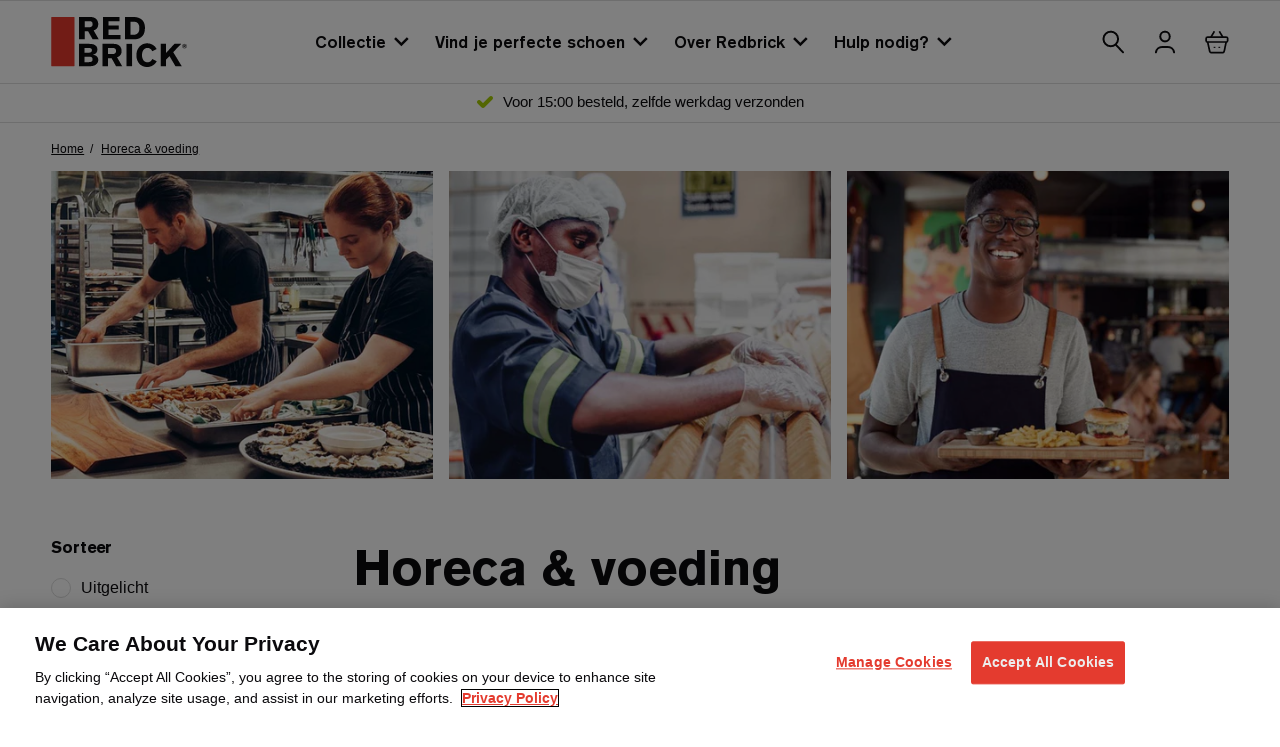

--- FILE ---
content_type: text/html; charset=utf-8
request_url: https://redbrick.eu/collections/horeca-voeding
body_size: 83809
content:
<!doctype html>
<html class="no-js no-touch" lang="nl" dir="ltr">
  <head><meta charset="utf-8">
    <meta http-equiv="X-UA-Compatible" content="IE=edge">
    <meta name="viewport" content="width=device-width,initial-scale=1">
    <link rel="apple-touch-icon" sizes="180x180" href="//redbrick.eu/cdn/shop/t/24/assets/apple-touch-icon.png?v=95879776112727266921695382920">
<link rel="icon" type="image/png" sizes="32x32" href="//redbrick.eu/cdn/shop/t/24/assets/favicon-32x32.png?v=142556942611237316771695382995">
<link rel="icon" type="image/png" sizes="16x16" href="//redbrick.eu/cdn/shop/t/24/assets/favicon-16x16.png?v=59944807530882987511695382994">
<link rel="manifest" href="//redbrick.eu/cdn/shop/t/24/assets/site.webmanifest?v=32515793784694392451695982894">
<link rel="mask-icon" href="//redbrick.eu/cdn/shop/t/24/assets/safari-pinned-tab.svg?v=76123943252101754321695383048" color="#fff">
<link rel="shortcut icon" href="//redbrick.eu/cdn/shop/t/24/assets/favicon.ico?v=55665702937303674111695382997">
<meta name="msapplication-TileColor" content="#fff">
<meta name="msapplication-config" content="//redbrick.eu/cdn/shop/t/24/assets/browserconfig.xml?v=150622121749974462811695982894">
<meta name="theme-color" content="#fff">
<link rel="canonical" href="https://redbrick.eu/collections/horeca-voeding">

<link rel="preconnect" href="https://cdn.shopify.com" crossorigin><link rel="preconnect" href="https://fonts.shopifycdn.com" crossorigin>
<title> Horeca &amp; voeding | Redbrick Safety Sneakers - NL</title>
<meta name="description" content="Grote kans dat jij elke dag veel meters maakt. Jouw werkschoenen moeten dus niet alleen aan de verplichte veiligheidsnormen voldoen, maar ze moeten ook goed lopen, voldoende steun geven en zorgen dat je aan het einde van de dag geen vermoeide voeten hebt. En zweetvoeten zijn natuurlijk ook uit den boze, want hygiëne is">

<meta property="og:site_name" content="Redbrick Safety Sneakers - NL">
<meta property="og:url" content="https://redbrick.eu/collections/horeca-voeding">
<meta property="og:title" content="Horeca &amp; voeding">
<meta property="og:type" content="product.group">
<meta property="og:description" content="Grote kans dat jij elke dag veel meters maakt. Jouw werkschoenen moeten dus niet alleen aan de verplichte veiligheidsnormen voldoen, maar ze moeten ook goed lopen, voldoende steun geven en zorgen dat je aan het einde van de dag geen vermoeide voeten hebt. En zweetvoeten zijn natuurlijk ook uit den boze, want hygiëne is"><meta property="og:image" content="http://redbrick.eu/cdn/shop/collections/sectorpagina-voeding-01.jpg?v=1666254170">
  <meta property="og:image:secure_url" content="https://redbrick.eu/cdn/shop/collections/sectorpagina-voeding-01.jpg?v=1666254170">
  <meta property="og:image:width" content="705">
  <meta property="og:image:height" content="567"><meta name="twitter:card" content="summary_large_image">
<meta name="twitter:title" content="Horeca &amp; voeding">
<meta name="twitter:description" content="Grote kans dat jij elke dag veel meters maakt. Jouw werkschoenen moeten dus niet alleen aan de verplichte veiligheidsnormen voldoen, maar ze moeten ook goed lopen, voldoende steun geven en zorgen dat je aan het einde van de dag geen vermoeide voeten hebt. En zweetvoeten zijn natuurlijk ook uit den boze, want hygiëne is">
<style data-shopify>

  
  @font-face {
    font-family: 'AkzidenzGroteskBQ-Reg';
    src: url(//redbrick.eu/cdn/shop/t/24/assets/AkzidenzGroteskBQ-Reg.woff2?v=155661923482141636211695382894) format('woff2'),
        url(//redbrick.eu/cdn/shop/t/24/assets/AkzidenzGroteskBQ-Reg.woff?v=77811709499196458041695382893) format('woff');
    font-weight: 400;
    font-style: normal;
    font-display: swap;
  }
  @font-face {
    font-family: 'AkzidenzGroteskBQ-Medium';
    src: url(//redbrick.eu/cdn/shop/t/24/assets/AkzidenzGroteskBQ-Medium.woff2?v=19042356960600606341695382892) format('woff2'),
        url(//redbrick.eu/cdn/shop/t/24/assets/AkzidenzGroteskBQ-Medium.woff?v=112632585520207510241695382891) format('woff');
    font-weight: 500;
    font-style: normal;
    font-display: swap;
  }
  @font-face {
    font-family: 'AkzidenzGroteskBQ-Bold';
    src: url(//redbrick.eu/cdn/shop/t/24/assets/AkzidenzGroteskBQ-Bold.woff2?v=147446350281241533771695382890) format('woff2'),
        url(//redbrick.eu/cdn/shop/t/24/assets/AkzidenzGroteskBQ-Bold.woff?v=113388161035942575331695382889) format('woff');
    font-weight: 700;
    font-style: normal;
    font-display: swap;
  }:root {
    
    --site-center: 1440px;
    --site-center-compact: 744px;
    --site-center-narrow: 636px;

    --site-side-spacing: 2rem;
    --site-side-spacing-md: 4vw;

    --element-spacing: 1rem;

    --container-spacing: 2rem;
    --container-spacing-md: 2rem;

    --container-row-spacing: 1rem;
    --container-row-spacing-md: 2rem;

    
    --spacing: 1rem;
    --spacing-md: 1.5rem;
    --spacing-lg: 2rem;

    --row-gap: 0.5rem;
    --row-gap-md: 1rem;
    --row-gap-lg: 1rem;

    --col-gap: 1rem;
    --col-gap-lg: 1rem;
    --col-gap-xxl: 1rem;

    

    --font-regular-family: "AkzidenzGroteskBQ-Regular", sans-serif;
    --font-regular-style: normal;
    --font-regular-weight: 400;

    --font-medium-family: "AkzidenzGroteskBQ-Medium", sans-serif;
    --font-medium-style: normal;
    --font-medium-weight: 500;

    --font-bold-family: "AkzidenzGroteskBQ-Bold", sans-serif;
    --font-bold-style: normal;
    --font-bold-weight: 700;

    
    --color-brand-background: #FFFFFF;
    --color-brand-text: #0B0A0D;
    --color-brand-text-50: #818182;
    --color-brand-text-25: #c2c2c3;
    --color-brand-text-15: #dadadb;
    --color-brand-text-5: #f3f3f3;

    --color-brand-link: var(--color-brand-secondary);
    --color-brand-link-hover: var(--color-brand-primary);

    --color-brand-primary: #E43B2F;
    --color-brand-text-on-primary: #FFFFFF;
    --color-brand-primary-dark: #c6251a;
    --color-brand-primary-50: #f29d97;
    --color-brand-primary-25: #f8cecb;
    --color-brand-primary-15: #fbe2e0;
    --color-brand-primary-5: #fef5f5;

    --color-brand-secondary: #0B0A0D;
    --color-brand-text-on-secondary: #ffffff;
    --color-brand-secondary-dark: #000000;
    --color-brand-secondary-50: #858586;
    --color-brand-secondary-25: #c2c2c3;
    --color-brand-secondary-15: #dadadb;
    --color-brand-secondary-5: #f3f3f3;

    --color-brand-funnel: #E43B2F;
    --color-brand-text-on-funnel: #FFFFFF;
    --color-brand-funnel-dark: #c6251a;
    --color-brand-funnel-50: #f29d97;
    --color-brand-funnel-25: #f8cecb;
    --color-brand-funnel-15: #fbe2e0;
    --color-brand-funnel-5: #fef5f5;

    --color-black: #0B0A0D;
    --color-black-50: #818182;
    --color-black-25: #c2c2c3;
    --color-black-15: #dadadb;
    --color-black-5: #f3f3f3;
    --color-white: #ffffff;

    --color-gray-dark: #ECECEC;
    --color-gray-light: #F9F9F9;
    --color-green: #A8CD05;

    --color-brand-accent: var(--color-brand-primary-15);
    --color-brand-text-on-accent: var(--color-brand-text);

    --color-border: #DDDDDD;
    --color-border-50: #eeeeee;

    --color-brand-positive: #42CC92;
    --color-brand-negative: #FF5656;

    
    --border-radius: 25px;
    --button-background: var(--color-brand-primary);
    --button-text: var(--color-brand-text-on-primary);
    --button-hover-background: var(--color-brand-primary-dark);
    --button-hover-text: var(--color-brand-text-on-primary);
    --button-border: 2px;
    --button-border-color: var(--color-brand-primary);
    --button-hover-border-color: var(--color-brand-primary-dark);

    
    --z-index-dropdown: 1000;
    --z-index-sticky: 1020;
    --z-index-fixed: 1030;
    --z-index-offcanvas-backdrop: 1040;
    --z-index-offcanvas: 1045;
    --z-index-modal-backdrop: 1050;
    --z-index-modal: 1055;
    --z-index-popover: 1070;
    --z-index-tooltip: 1080;

    
    --duration-short: 100ms;
    --duration-default: 200ms;
    --duration-long: 500ms;

    --swiper-pagination-color: #E43B2F;

  }
</style>
<style data-shopify>@charset "UTF-8";.is-grid,.is-grid-inline{grid-column-gap:var(--col-gap);grid-row-gap:var(--row-gap);display:grid;grid-template-columns:repeat(12,minmax(0,1fr));grid-template-rows:auto}@media screen and (min-width:1200px){.is-grid,.is-grid-inline{grid-column-gap:var(--col-gap-lg);grid-row-gap:var(--row-gap-lg)}}@media screen and (min-width:1441px){.is-grid,.is-grid-inline{grid-column-gap:var(--col-gap-xxl);grid-row-gap:var(--row-gap-xxl)}}.is-grid-inline.is-narrower-gap,.is-grid.is-narrower-gap{grid-column-gap:var(--col-gap-lg);grid-row-gap:var(--row-gap)}.is-grid-inline>*,.is-grid>*{grid-column-end:span 1}.is-grid-inline.is-dense,.is-grid.is-dense{grid-auto-flow:dense}.is-grid-inline.has-wrapped-row,.is-grid.has-wrapped-row{grid-auto-flow:row}.is-grid-inline.has-wrapped-row.is-dense,.is-grid.has-wrapped-row.is-dense{grid-auto-flow:row dense}.is-grid-inline.has-wrapped-col,.is-grid.has-wrapped-col{grid-auto-flow:column}.is-grid-inline.has-wrapped-col.is-dense,.is-grid.has-wrapped-col.is-dense{grid-auto-flow:column dense}.is-grid-inline{display:inline-grid!important}@media screen and (min-width:360px){.is-grid-xs{grid-column-gap:var(--col-gap);grid-row-gap:var(--row-gap);direction:ltr;display:grid;grid-template-columns:repeat(12,minmax(0,1fr));grid-template-rows:auto}}@media screen and (min-width:360px) and (min-width:1200px){.is-grid-xs{grid-column-gap:var(--col-gap-lg);grid-row-gap:var(--row-gap-lg)}}@media screen and (min-width:360px) and (min-width:1441px){.is-grid-xs{grid-column-gap:var(--col-gap-xxl);grid-row-gap:var(--row-gap-xxl)}}.is-grid-xs.is-dense{grid-auto-flow:dense}@media screen and (min-width:480px){.is-grid-sm{grid-column-gap:var(--col-gap);grid-row-gap:var(--row-gap);direction:ltr;display:grid;grid-template-columns:repeat(12,minmax(0,1fr));grid-template-rows:auto}}@media screen and (min-width:480px) and (min-width:1200px){.is-grid-sm{grid-column-gap:var(--col-gap-lg);grid-row-gap:var(--row-gap-lg)}}@media screen and (min-width:480px) and (min-width:1441px){.is-grid-sm{grid-column-gap:var(--col-gap-xxl);grid-row-gap:var(--row-gap-xxl)}}.is-grid-sm.is-dense{grid-auto-flow:dense}@media screen and (min-width:768px){.is-grid-md{grid-column-gap:var(--col-gap);grid-row-gap:var(--row-gap);direction:ltr;display:grid;grid-template-columns:repeat(12,minmax(0,1fr));grid-template-rows:auto}}@media screen and (min-width:768px) and (min-width:1200px){.is-grid-md{grid-column-gap:var(--col-gap-lg);grid-row-gap:var(--row-gap-lg)}}@media screen and (min-width:768px) and (min-width:1441px){.is-grid-md{grid-column-gap:var(--col-gap-xxl);grid-row-gap:var(--row-gap-xxl)}}.is-grid-md.is-dense{grid-auto-flow:dense}@media screen and (min-width:1024px){.is-grid-lg{grid-column-gap:var(--col-gap);grid-row-gap:var(--row-gap);direction:ltr;display:grid;grid-template-columns:repeat(12,minmax(0,1fr));grid-template-rows:auto}}@media screen and (min-width:1024px) and (min-width:1200px){.is-grid-lg{grid-column-gap:var(--col-gap-lg);grid-row-gap:var(--row-gap-lg)}}@media screen and (min-width:1024px) and (min-width:1441px){.is-grid-lg{grid-column-gap:var(--col-gap-xxl);grid-row-gap:var(--row-gap-xxl)}}.is-grid-lg.is-dense{grid-auto-flow:dense}@media screen and (min-width:1200px){.is-grid-xl{grid-column-gap:var(--col-gap);grid-row-gap:var(--row-gap);direction:ltr;display:grid;grid-template-columns:repeat(12,minmax(0,1fr));grid-template-rows:auto}}@media screen and (min-width:1200px) and (min-width:1200px){.is-grid-xl{grid-column-gap:var(--col-gap-lg);grid-row-gap:var(--row-gap-lg)}}@media screen and (min-width:1200px) and (min-width:1441px){.is-grid-xl{grid-column-gap:var(--col-gap-xxl);grid-row-gap:var(--row-gap-xxl)}}.is-grid-xl.is-dense{grid-auto-flow:dense}@media screen and (min-width:1440px){.is-grid-xxl{grid-column-gap:var(--col-gap);grid-row-gap:var(--row-gap);direction:ltr;display:grid;grid-template-columns:repeat(12,minmax(0,1fr));grid-template-rows:auto}}@media screen and (min-width:1440px) and (min-width:1200px){.is-grid-xxl{grid-column-gap:var(--col-gap-lg);grid-row-gap:var(--row-gap-lg)}}@media screen and (min-width:1440px) and (min-width:1441px){.is-grid-xxl{grid-column-gap:var(--col-gap-xxl);grid-row-gap:var(--row-gap-xxl)}}.is-grid-xxl.is-dense{grid-auto-flow:dense}.grid-row-start-1{grid-row-start:1}.grid-row-start-2{grid-row-start:2}.grid-row-start-3{grid-row-start:3}.grid-row-start-4{grid-row-start:4}.grid-row-start-5{grid-row-start:5}.grid-row-start-6{grid-row-start:6}.grid-row-start-7{grid-row-start:7}.grid-row-start-8{grid-row-start:8}.grid-row-start-9{grid-row-start:9}.grid-row-start-10{grid-row-start:10}.grid-row-start-11{grid-row-start:11}.grid-row-start-12{grid-row-start:12}@media screen and (min-width:360px){.grid-row-start-1-xs{grid-row-start:1}.grid-row-start-2-xs{grid-row-start:2}.grid-row-start-3-xs{grid-row-start:3}.grid-row-start-4-xs{grid-row-start:4}.grid-row-start-5-xs{grid-row-start:5}.grid-row-start-6-xs{grid-row-start:6}.grid-row-start-7-xs{grid-row-start:7}.grid-row-start-8-xs{grid-row-start:8}.grid-row-start-9-xs{grid-row-start:9}.grid-row-start-10-xs{grid-row-start:10}.grid-row-start-11-xs{grid-row-start:11}.grid-row-start-12-xs{grid-row-start:12}}@media screen and (min-width:480px){.grid-row-start-1-sm{grid-row-start:1}.grid-row-start-2-sm{grid-row-start:2}.grid-row-start-3-sm{grid-row-start:3}.grid-row-start-4-sm{grid-row-start:4}.grid-row-start-5-sm{grid-row-start:5}.grid-row-start-6-sm{grid-row-start:6}.grid-row-start-7-sm{grid-row-start:7}.grid-row-start-8-sm{grid-row-start:8}.grid-row-start-9-sm{grid-row-start:9}.grid-row-start-10-sm{grid-row-start:10}.grid-row-start-11-sm{grid-row-start:11}.grid-row-start-12-sm{grid-row-start:12}}@media screen and (min-width:768px){.grid-row-start-1-md{grid-row-start:1}.grid-row-start-2-md{grid-row-start:2}.grid-row-start-3-md{grid-row-start:3}.grid-row-start-4-md{grid-row-start:4}.grid-row-start-5-md{grid-row-start:5}.grid-row-start-6-md{grid-row-start:6}.grid-row-start-7-md{grid-row-start:7}.grid-row-start-8-md{grid-row-start:8}.grid-row-start-9-md{grid-row-start:9}.grid-row-start-10-md{grid-row-start:10}.grid-row-start-11-md{grid-row-start:11}.grid-row-start-12-md{grid-row-start:12}}@media screen and (min-width:1024px){.grid-row-start-1-lg{grid-row-start:1}.grid-row-start-2-lg{grid-row-start:2}.grid-row-start-3-lg{grid-row-start:3}.grid-row-start-4-lg{grid-row-start:4}.grid-row-start-5-lg{grid-row-start:5}.grid-row-start-6-lg{grid-row-start:6}.grid-row-start-7-lg{grid-row-start:7}.grid-row-start-8-lg{grid-row-start:8}.grid-row-start-9-lg{grid-row-start:9}.grid-row-start-10-lg{grid-row-start:10}.grid-row-start-11-lg{grid-row-start:11}.grid-row-start-12-lg{grid-row-start:12}}@media screen and (min-width:1200px){.grid-row-start-1-xl{grid-row-start:1}.grid-row-start-2-xl{grid-row-start:2}.grid-row-start-3-xl{grid-row-start:3}.grid-row-start-4-xl{grid-row-start:4}.grid-row-start-5-xl{grid-row-start:5}.grid-row-start-6-xl{grid-row-start:6}.grid-row-start-7-xl{grid-row-start:7}.grid-row-start-8-xl{grid-row-start:8}.grid-row-start-9-xl{grid-row-start:9}.grid-row-start-10-xl{grid-row-start:10}.grid-row-start-11-xl{grid-row-start:11}.grid-row-start-12-xl{grid-row-start:12}}@media screen and (min-width:1440px){.grid-row-start-1-xxl{grid-row-start:1}.grid-row-start-2-xxl{grid-row-start:2}.grid-row-start-3-xxl{grid-row-start:3}.grid-row-start-4-xxl{grid-row-start:4}.grid-row-start-5-xxl{grid-row-start:5}.grid-row-start-6-xxl{grid-row-start:6}.grid-row-start-7-xxl{grid-row-start:7}.grid-row-start-8-xxl{grid-row-start:8}.grid-row-start-9-xxl{grid-row-start:9}.grid-row-start-10-xxl{grid-row-start:10}.grid-row-start-11-xxl{grid-row-start:11}.grid-row-start-12-xxl{grid-row-start:12}}.grid-col-start-1{grid-column-start:1}.grid-col-start-2{grid-column-start:2}.grid-col-start-3{grid-column-start:3}.grid-col-start-4{grid-column-start:4}.grid-col-start-5{grid-column-start:5}.grid-col-start-6{grid-column-start:6}.grid-col-start-7{grid-column-start:7}.grid-col-start-8{grid-column-start:8}.grid-col-start-9{grid-column-start:9}.grid-col-start-10{grid-column-start:10}.grid-col-start-11{grid-column-start:11}.grid-col-start-12{grid-column-start:12}@media screen and (min-width:360px){.grid-col-start-1-xs{grid-column-start:1}.grid-col-start-2-xs{grid-column-start:2}.grid-col-start-3-xs{grid-column-start:3}.grid-col-start-4-xs{grid-column-start:4}.grid-col-start-5-xs{grid-column-start:5}.grid-col-start-6-xs{grid-column-start:6}.grid-col-start-7-xs{grid-column-start:7}.grid-col-start-8-xs{grid-column-start:8}.grid-col-start-9-xs{grid-column-start:9}.grid-col-start-10-xs{grid-column-start:10}.grid-col-start-11-xs{grid-column-start:11}.grid-col-start-12-xs{grid-column-start:12}}@media screen and (min-width:480px){.grid-col-start-1-sm{grid-column-start:1}.grid-col-start-2-sm{grid-column-start:2}.grid-col-start-3-sm{grid-column-start:3}.grid-col-start-4-sm{grid-column-start:4}.grid-col-start-5-sm{grid-column-start:5}.grid-col-start-6-sm{grid-column-start:6}.grid-col-start-7-sm{grid-column-start:7}.grid-col-start-8-sm{grid-column-start:8}.grid-col-start-9-sm{grid-column-start:9}.grid-col-start-10-sm{grid-column-start:10}.grid-col-start-11-sm{grid-column-start:11}.grid-col-start-12-sm{grid-column-start:12}}@media screen and (min-width:768px){.grid-col-start-1-md{grid-column-start:1}.grid-col-start-2-md{grid-column-start:2}.grid-col-start-3-md{grid-column-start:3}.grid-col-start-4-md{grid-column-start:4}.grid-col-start-5-md{grid-column-start:5}.grid-col-start-6-md{grid-column-start:6}.grid-col-start-7-md{grid-column-start:7}.grid-col-start-8-md{grid-column-start:8}.grid-col-start-9-md{grid-column-start:9}.grid-col-start-10-md{grid-column-start:10}.grid-col-start-11-md{grid-column-start:11}.grid-col-start-12-md{grid-column-start:12}}@media screen and (min-width:1024px){.grid-col-start-1-lg{grid-column-start:1}.grid-col-start-2-lg{grid-column-start:2}.grid-col-start-3-lg{grid-column-start:3}.grid-col-start-4-lg{grid-column-start:4}.grid-col-start-5-lg{grid-column-start:5}.grid-col-start-6-lg{grid-column-start:6}.grid-col-start-7-lg{grid-column-start:7}.grid-col-start-8-lg{grid-column-start:8}.grid-col-start-9-lg{grid-column-start:9}.grid-col-start-10-lg{grid-column-start:10}.grid-col-start-11-lg{grid-column-start:11}.grid-col-start-12-lg{grid-column-start:12}}@media screen and (min-width:1200px){.grid-col-start-1-xl{grid-column-start:1}.grid-col-start-2-xl{grid-column-start:2}.grid-col-start-3-xl{grid-column-start:3}.grid-col-start-4-xl{grid-column-start:4}.grid-col-start-5-xl{grid-column-start:5}.grid-col-start-6-xl{grid-column-start:6}.grid-col-start-7-xl{grid-column-start:7}.grid-col-start-8-xl{grid-column-start:8}.grid-col-start-9-xl{grid-column-start:9}.grid-col-start-10-xl{grid-column-start:10}.grid-col-start-11-xl{grid-column-start:11}.grid-col-start-12-xl{grid-column-start:12}}@media screen and (min-width:1440px){.grid-col-start-1-xxl{grid-column-start:1}.grid-col-start-2-xxl{grid-column-start:2}.grid-col-start-3-xxl{grid-column-start:3}.grid-col-start-4-xxl{grid-column-start:4}.grid-col-start-5-xxl{grid-column-start:5}.grid-col-start-6-xxl{grid-column-start:6}.grid-col-start-7-xxl{grid-column-start:7}.grid-col-start-8-xxl{grid-column-start:8}.grid-col-start-9-xxl{grid-column-start:9}.grid-col-start-10-xxl{grid-column-start:10}.grid-col-start-11-xxl{grid-column-start:11}.grid-col-start-12-xxl{grid-column-start:12}}.has-row-1{grid-template-rows:repeat(1,minmax(0,1fr))}.has-row-2{grid-template-rows:repeat(2,minmax(0,1fr))}.has-row-3{grid-template-rows:repeat(3,minmax(0,1fr))}.has-row-4{grid-template-rows:repeat(4,minmax(0,1fr))}.has-row-5{grid-template-rows:repeat(5,minmax(0,1fr))}.has-row-6{grid-template-rows:repeat(6,minmax(0,1fr))}.has-row-7{grid-template-rows:repeat(7,minmax(0,1fr))}.has-row-8{grid-template-rows:repeat(8,minmax(0,1fr))}.has-row-9{grid-template-rows:repeat(9,minmax(0,1fr))}.has-row-10{grid-template-rows:repeat(10,minmax(0,1fr))}.has-row-11{grid-template-rows:repeat(11,minmax(0,1fr))}.has-row-12{grid-template-rows:repeat(12,minmax(0,1fr))}@media screen and (min-width:360px){.has-row-1-xs{grid-template-rows:repeat(1,minmax(0,1fr))}.has-row-2-xs{grid-template-rows:repeat(2,minmax(0,1fr))}.has-row-3-xs{grid-template-rows:repeat(3,minmax(0,1fr))}.has-row-4-xs{grid-template-rows:repeat(4,minmax(0,1fr))}.has-row-5-xs{grid-template-rows:repeat(5,minmax(0,1fr))}.has-row-6-xs{grid-template-rows:repeat(6,minmax(0,1fr))}.has-row-7-xs{grid-template-rows:repeat(7,minmax(0,1fr))}.has-row-8-xs{grid-template-rows:repeat(8,minmax(0,1fr))}.has-row-9-xs{grid-template-rows:repeat(9,minmax(0,1fr))}.has-row-10-xs{grid-template-rows:repeat(10,minmax(0,1fr))}.has-row-11-xs{grid-template-rows:repeat(11,minmax(0,1fr))}.has-row-12-xs{grid-template-rows:repeat(12,minmax(0,1fr))}}@media screen and (min-width:480px){.has-row-1-sm{grid-template-rows:repeat(1,minmax(0,1fr))}.has-row-2-sm{grid-template-rows:repeat(2,minmax(0,1fr))}.has-row-3-sm{grid-template-rows:repeat(3,minmax(0,1fr))}.has-row-4-sm{grid-template-rows:repeat(4,minmax(0,1fr))}.has-row-5-sm{grid-template-rows:repeat(5,minmax(0,1fr))}.has-row-6-sm{grid-template-rows:repeat(6,minmax(0,1fr))}.has-row-7-sm{grid-template-rows:repeat(7,minmax(0,1fr))}.has-row-8-sm{grid-template-rows:repeat(8,minmax(0,1fr))}.has-row-9-sm{grid-template-rows:repeat(9,minmax(0,1fr))}.has-row-10-sm{grid-template-rows:repeat(10,minmax(0,1fr))}.has-row-11-sm{grid-template-rows:repeat(11,minmax(0,1fr))}.has-row-12-sm{grid-template-rows:repeat(12,minmax(0,1fr))}}@media screen and (min-width:768px){.has-row-1-md{grid-template-rows:repeat(1,minmax(0,1fr))}.has-row-2-md{grid-template-rows:repeat(2,minmax(0,1fr))}.has-row-3-md{grid-template-rows:repeat(3,minmax(0,1fr))}.has-row-4-md{grid-template-rows:repeat(4,minmax(0,1fr))}.has-row-5-md{grid-template-rows:repeat(5,minmax(0,1fr))}.has-row-6-md{grid-template-rows:repeat(6,minmax(0,1fr))}.has-row-7-md{grid-template-rows:repeat(7,minmax(0,1fr))}.has-row-8-md{grid-template-rows:repeat(8,minmax(0,1fr))}.has-row-9-md{grid-template-rows:repeat(9,minmax(0,1fr))}.has-row-10-md{grid-template-rows:repeat(10,minmax(0,1fr))}.has-row-11-md{grid-template-rows:repeat(11,minmax(0,1fr))}.has-row-12-md{grid-template-rows:repeat(12,minmax(0,1fr))}}@media screen and (min-width:1024px){.has-row-1-lg{grid-template-rows:repeat(1,minmax(0,1fr))}.has-row-2-lg{grid-template-rows:repeat(2,minmax(0,1fr))}.has-row-3-lg{grid-template-rows:repeat(3,minmax(0,1fr))}.has-row-4-lg{grid-template-rows:repeat(4,minmax(0,1fr))}.has-row-5-lg{grid-template-rows:repeat(5,minmax(0,1fr))}.has-row-6-lg{grid-template-rows:repeat(6,minmax(0,1fr))}.has-row-7-lg{grid-template-rows:repeat(7,minmax(0,1fr))}.has-row-8-lg{grid-template-rows:repeat(8,minmax(0,1fr))}.has-row-9-lg{grid-template-rows:repeat(9,minmax(0,1fr))}.has-row-10-lg{grid-template-rows:repeat(10,minmax(0,1fr))}.has-row-11-lg{grid-template-rows:repeat(11,minmax(0,1fr))}.has-row-12-lg{grid-template-rows:repeat(12,minmax(0,1fr))}}@media screen and (min-width:1200px){.has-row-1-xl{grid-template-rows:repeat(1,minmax(0,1fr))}.has-row-2-xl{grid-template-rows:repeat(2,minmax(0,1fr))}.has-row-3-xl{grid-template-rows:repeat(3,minmax(0,1fr))}.has-row-4-xl{grid-template-rows:repeat(4,minmax(0,1fr))}.has-row-5-xl{grid-template-rows:repeat(5,minmax(0,1fr))}.has-row-6-xl{grid-template-rows:repeat(6,minmax(0,1fr))}.has-row-7-xl{grid-template-rows:repeat(7,minmax(0,1fr))}.has-row-8-xl{grid-template-rows:repeat(8,minmax(0,1fr))}.has-row-9-xl{grid-template-rows:repeat(9,minmax(0,1fr))}.has-row-10-xl{grid-template-rows:repeat(10,minmax(0,1fr))}.has-row-11-xl{grid-template-rows:repeat(11,minmax(0,1fr))}.has-row-12-xl{grid-template-rows:repeat(12,minmax(0,1fr))}}@media screen and (min-width:1440px){.has-row-1-xxl{grid-template-rows:repeat(1,minmax(0,1fr))}.has-row-2-xxl{grid-template-rows:repeat(2,minmax(0,1fr))}.has-row-3-xxl{grid-template-rows:repeat(3,minmax(0,1fr))}.has-row-4-xxl{grid-template-rows:repeat(4,minmax(0,1fr))}.has-row-5-xxl{grid-template-rows:repeat(5,minmax(0,1fr))}.has-row-6-xxl{grid-template-rows:repeat(6,minmax(0,1fr))}.has-row-7-xxl{grid-template-rows:repeat(7,minmax(0,1fr))}.has-row-8-xxl{grid-template-rows:repeat(8,minmax(0,1fr))}.has-row-9-xxl{grid-template-rows:repeat(9,minmax(0,1fr))}.has-row-10-xxl{grid-template-rows:repeat(10,minmax(0,1fr))}.has-row-11-xxl{grid-template-rows:repeat(11,minmax(0,1fr))}.has-row-12-xxl{grid-template-rows:repeat(12,minmax(0,1fr))}}.has-col-1{grid-template-columns:repeat(1,minmax(0,1fr))}.has-col-2{grid-template-columns:repeat(2,minmax(0,1fr))}.has-col-3{grid-template-columns:repeat(3,minmax(0,1fr))}.has-col-4{grid-template-columns:repeat(4,minmax(0,1fr))}.has-col-5{grid-template-columns:repeat(5,minmax(0,1fr))}.has-col-6{grid-template-columns:repeat(6,minmax(0,1fr))}.has-col-7{grid-template-columns:repeat(7,minmax(0,1fr))}.has-col-8{grid-template-columns:repeat(8,minmax(0,1fr))}.has-col-9{grid-template-columns:repeat(9,minmax(0,1fr))}.has-col-10{grid-template-columns:repeat(10,minmax(0,1fr))}.has-col-11{grid-template-columns:repeat(11,minmax(0,1fr))}.has-col-12{grid-template-columns:repeat(12,minmax(0,1fr))}@media screen and (min-width:360px){.has-col-1-xs{grid-template-columns:repeat(1,minmax(0,1fr))}.has-col-2-xs{grid-template-columns:repeat(2,minmax(0,1fr))}.has-col-3-xs{grid-template-columns:repeat(3,minmax(0,1fr))}.has-col-4-xs{grid-template-columns:repeat(4,minmax(0,1fr))}.has-col-5-xs{grid-template-columns:repeat(5,minmax(0,1fr))}.has-col-6-xs{grid-template-columns:repeat(6,minmax(0,1fr))}.has-col-7-xs{grid-template-columns:repeat(7,minmax(0,1fr))}.has-col-8-xs{grid-template-columns:repeat(8,minmax(0,1fr))}.has-col-9-xs{grid-template-columns:repeat(9,minmax(0,1fr))}.has-col-10-xs{grid-template-columns:repeat(10,minmax(0,1fr))}.has-col-11-xs{grid-template-columns:repeat(11,minmax(0,1fr))}.has-col-12-xs{grid-template-columns:repeat(12,minmax(0,1fr))}}@media screen and (min-width:480px){.has-col-1-sm{grid-template-columns:repeat(1,minmax(0,1fr))}.has-col-2-sm{grid-template-columns:repeat(2,minmax(0,1fr))}.has-col-3-sm{grid-template-columns:repeat(3,minmax(0,1fr))}.has-col-4-sm{grid-template-columns:repeat(4,minmax(0,1fr))}.has-col-5-sm{grid-template-columns:repeat(5,minmax(0,1fr))}.has-col-6-sm{grid-template-columns:repeat(6,minmax(0,1fr))}.has-col-7-sm{grid-template-columns:repeat(7,minmax(0,1fr))}.has-col-8-sm{grid-template-columns:repeat(8,minmax(0,1fr))}.has-col-9-sm{grid-template-columns:repeat(9,minmax(0,1fr))}.has-col-10-sm{grid-template-columns:repeat(10,minmax(0,1fr))}.has-col-11-sm{grid-template-columns:repeat(11,minmax(0,1fr))}.has-col-12-sm{grid-template-columns:repeat(12,minmax(0,1fr))}}@media screen and (min-width:768px){.has-col-1-md{grid-template-columns:repeat(1,minmax(0,1fr))}.has-col-2-md{grid-template-columns:repeat(2,minmax(0,1fr))}.has-col-3-md{grid-template-columns:repeat(3,minmax(0,1fr))}.has-col-4-md{grid-template-columns:repeat(4,minmax(0,1fr))}.has-col-5-md{grid-template-columns:repeat(5,minmax(0,1fr))}.has-col-6-md{grid-template-columns:repeat(6,minmax(0,1fr))}.has-col-7-md{grid-template-columns:repeat(7,minmax(0,1fr))}.has-col-8-md{grid-template-columns:repeat(8,minmax(0,1fr))}.has-col-9-md{grid-template-columns:repeat(9,minmax(0,1fr))}.has-col-10-md{grid-template-columns:repeat(10,minmax(0,1fr))}.has-col-11-md{grid-template-columns:repeat(11,minmax(0,1fr))}.has-col-12-md{grid-template-columns:repeat(12,minmax(0,1fr))}}@media screen and (min-width:1024px){.has-col-1-lg{grid-template-columns:repeat(1,minmax(0,1fr))}.has-col-2-lg{grid-template-columns:repeat(2,minmax(0,1fr))}.has-col-3-lg{grid-template-columns:repeat(3,minmax(0,1fr))}.has-col-4-lg{grid-template-columns:repeat(4,minmax(0,1fr))}.has-col-5-lg{grid-template-columns:repeat(5,minmax(0,1fr))}.has-col-6-lg{grid-template-columns:repeat(6,minmax(0,1fr))}.has-col-7-lg{grid-template-columns:repeat(7,minmax(0,1fr))}.has-col-8-lg{grid-template-columns:repeat(8,minmax(0,1fr))}.has-col-9-lg{grid-template-columns:repeat(9,minmax(0,1fr))}.has-col-10-lg{grid-template-columns:repeat(10,minmax(0,1fr))}.has-col-11-lg{grid-template-columns:repeat(11,minmax(0,1fr))}.has-col-12-lg{grid-template-columns:repeat(12,minmax(0,1fr))}}@media screen and (min-width:1200px){.has-col-1-xl{grid-template-columns:repeat(1,minmax(0,1fr))}.has-col-2-xl{grid-template-columns:repeat(2,minmax(0,1fr))}.has-col-3-xl{grid-template-columns:repeat(3,minmax(0,1fr))}.has-col-4-xl{grid-template-columns:repeat(4,minmax(0,1fr))}.has-col-5-xl{grid-template-columns:repeat(5,minmax(0,1fr))}.has-col-6-xl{grid-template-columns:repeat(6,minmax(0,1fr))}.has-col-7-xl{grid-template-columns:repeat(7,minmax(0,1fr))}.has-col-8-xl{grid-template-columns:repeat(8,minmax(0,1fr))}.has-col-9-xl{grid-template-columns:repeat(9,minmax(0,1fr))}.has-col-10-xl{grid-template-columns:repeat(10,minmax(0,1fr))}.has-col-11-xl{grid-template-columns:repeat(11,minmax(0,1fr))}.has-col-12-xl{grid-template-columns:repeat(12,minmax(0,1fr))}}@media screen and (min-width:1440px){.has-col-1-xxl{grid-template-columns:repeat(1,minmax(0,1fr))}.has-col-2-xxl{grid-template-columns:repeat(2,minmax(0,1fr))}.has-col-3-xxl{grid-template-columns:repeat(3,minmax(0,1fr))}.has-col-4-xxl{grid-template-columns:repeat(4,minmax(0,1fr))}.has-col-5-xxl{grid-template-columns:repeat(5,minmax(0,1fr))}.has-col-6-xxl{grid-template-columns:repeat(6,minmax(0,1fr))}.has-col-7-xxl{grid-template-columns:repeat(7,minmax(0,1fr))}.has-col-8-xxl{grid-template-columns:repeat(8,minmax(0,1fr))}.has-col-9-xxl{grid-template-columns:repeat(9,minmax(0,1fr))}.has-col-10-xxl{grid-template-columns:repeat(10,minmax(0,1fr))}.has-col-11-xxl{grid-template-columns:repeat(11,minmax(0,1fr))}.has-col-12-xxl{grid-template-columns:repeat(12,minmax(0,1fr))}}.is-row-1{grid-row-end:span 1}.is-row-2{grid-row-end:span 2}.is-row-3{grid-row-end:span 3}.is-row-4{grid-row-end:span 4}.is-row-5{grid-row-end:span 5}.is-row-6{grid-row-end:span 6}.is-row-7{grid-row-end:span 7}.is-row-8{grid-row-end:span 8}.is-row-9{grid-row-end:span 9}.is-row-10{grid-row-end:span 10}.is-row-11{grid-row-end:span 11}.is-row-12{grid-row-end:span 12}@media screen and (min-width:360px){.is-row-1-xs{grid-row-end:span 1}.is-row-2-xs{grid-row-end:span 2}.is-row-3-xs{grid-row-end:span 3}.is-row-4-xs{grid-row-end:span 4}.is-row-5-xs{grid-row-end:span 5}.is-row-6-xs{grid-row-end:span 6}.is-row-7-xs{grid-row-end:span 7}.is-row-8-xs{grid-row-end:span 8}.is-row-9-xs{grid-row-end:span 9}.is-row-10-xs{grid-row-end:span 10}.is-row-11-xs{grid-row-end:span 11}.is-row-12-xs{grid-row-end:span 12}}@media screen and (min-width:480px){.is-row-1-sm{grid-row-end:span 1}.is-row-2-sm{grid-row-end:span 2}.is-row-3-sm{grid-row-end:span 3}.is-row-4-sm{grid-row-end:span 4}.is-row-5-sm{grid-row-end:span 5}.is-row-6-sm{grid-row-end:span 6}.is-row-7-sm{grid-row-end:span 7}.is-row-8-sm{grid-row-end:span 8}.is-row-9-sm{grid-row-end:span 9}.is-row-10-sm{grid-row-end:span 10}.is-row-11-sm{grid-row-end:span 11}.is-row-12-sm{grid-row-end:span 12}}@media screen and (min-width:768px){.is-row-1-md{grid-row-end:span 1}.is-row-2-md{grid-row-end:span 2}.is-row-3-md{grid-row-end:span 3}.is-row-4-md{grid-row-end:span 4}.is-row-5-md{grid-row-end:span 5}.is-row-6-md{grid-row-end:span 6}.is-row-7-md{grid-row-end:span 7}.is-row-8-md{grid-row-end:span 8}.is-row-9-md{grid-row-end:span 9}.is-row-10-md{grid-row-end:span 10}.is-row-11-md{grid-row-end:span 11}.is-row-12-md{grid-row-end:span 12}}@media screen and (min-width:1024px){.is-row-1-lg{grid-row-end:span 1}.is-row-2-lg{grid-row-end:span 2}.is-row-3-lg{grid-row-end:span 3}.is-row-4-lg{grid-row-end:span 4}.is-row-5-lg{grid-row-end:span 5}.is-row-6-lg{grid-row-end:span 6}.is-row-7-lg{grid-row-end:span 7}.is-row-8-lg{grid-row-end:span 8}.is-row-9-lg{grid-row-end:span 9}.is-row-10-lg{grid-row-end:span 10}.is-row-11-lg{grid-row-end:span 11}.is-row-12-lg{grid-row-end:span 12}}@media screen and (min-width:1200px){.is-row-1-xl{grid-row-end:span 1}.is-row-2-xl{grid-row-end:span 2}.is-row-3-xl{grid-row-end:span 3}.is-row-4-xl{grid-row-end:span 4}.is-row-5-xl{grid-row-end:span 5}.is-row-6-xl{grid-row-end:span 6}.is-row-7-xl{grid-row-end:span 7}.is-row-8-xl{grid-row-end:span 8}.is-row-9-xl{grid-row-end:span 9}.is-row-10-xl{grid-row-end:span 10}.is-row-11-xl{grid-row-end:span 11}.is-row-12-xl{grid-row-end:span 12}}@media screen and (min-width:1440px){.is-row-1-xxl{grid-row-end:span 1}.is-row-2-xxl{grid-row-end:span 2}.is-row-3-xxl{grid-row-end:span 3}.is-row-4-xxl{grid-row-end:span 4}.is-row-5-xxl{grid-row-end:span 5}.is-row-6-xxl{grid-row-end:span 6}.is-row-7-xxl{grid-row-end:span 7}.is-row-8-xxl{grid-row-end:span 8}.is-row-9-xxl{grid-row-end:span 9}.is-row-10-xxl{grid-row-end:span 10}.is-row-11-xxl{grid-row-end:span 11}.is-row-12-xxl{grid-row-end:span 12}}.is-col-1{grid-column-end:span 1}.is-col-2{grid-column-end:span 2}.is-col-3{grid-column-end:span 3}.is-col-4{grid-column-end:span 4}.is-col-5{grid-column-end:span 5}.is-col-6{grid-column-end:span 6}.is-col-7{grid-column-end:span 7}.is-col-8{grid-column-end:span 8}.is-col-9{grid-column-end:span 9}.is-col-10{grid-column-end:span 10}.is-col-11{grid-column-end:span 11}.is-col-12{grid-column-end:span 12}@media screen and (min-width:360px){.is-col-1-xs{grid-column-end:span 1}.is-col-2-xs{grid-column-end:span 2}.is-col-3-xs{grid-column-end:span 3}.is-col-4-xs{grid-column-end:span 4}.is-col-5-xs{grid-column-end:span 5}.is-col-6-xs{grid-column-end:span 6}.is-col-7-xs{grid-column-end:span 7}.is-col-8-xs{grid-column-end:span 8}.is-col-9-xs{grid-column-end:span 9}.is-col-10-xs{grid-column-end:span 10}.is-col-11-xs{grid-column-end:span 11}.is-col-12-xs{grid-column-end:span 12}}@media screen and (min-width:480px){.is-col-1-sm{grid-column-end:span 1}.is-col-2-sm{grid-column-end:span 2}.is-col-3-sm{grid-column-end:span 3}.is-col-4-sm{grid-column-end:span 4}.is-col-5-sm{grid-column-end:span 5}.is-col-6-sm{grid-column-end:span 6}.is-col-7-sm{grid-column-end:span 7}.is-col-8-sm{grid-column-end:span 8}.is-col-9-sm{grid-column-end:span 9}.is-col-10-sm{grid-column-end:span 10}.is-col-11-sm{grid-column-end:span 11}.is-col-12-sm{grid-column-end:span 12}}@media screen and (min-width:768px){.is-col-1-md{grid-column-end:span 1}.is-col-2-md{grid-column-end:span 2}.is-col-3-md{grid-column-end:span 3}.is-col-4-md{grid-column-end:span 4}.is-col-5-md{grid-column-end:span 5}.is-col-6-md{grid-column-end:span 6}.is-col-7-md{grid-column-end:span 7}.is-col-8-md{grid-column-end:span 8}.is-col-9-md{grid-column-end:span 9}.is-col-10-md{grid-column-end:span 10}.is-col-11-md{grid-column-end:span 11}.is-col-12-md{grid-column-end:span 12}}@media screen and (min-width:1024px){.is-col-1-lg{grid-column-end:span 1}.is-col-2-lg{grid-column-end:span 2}.is-col-3-lg{grid-column-end:span 3}.is-col-4-lg{grid-column-end:span 4}.is-col-5-lg{grid-column-end:span 5}.is-col-6-lg{grid-column-end:span 6}.is-col-7-lg{grid-column-end:span 7}.is-col-8-lg{grid-column-end:span 8}.is-col-9-lg{grid-column-end:span 9}.is-col-10-lg{grid-column-end:span 10}.is-col-11-lg{grid-column-end:span 11}.is-col-12-lg{grid-column-end:span 12}}@media screen and (min-width:1200px){.is-col-1-xl{grid-column-end:span 1}.is-col-2-xl{grid-column-end:span 2}.is-col-3-xl{grid-column-end:span 3}.is-col-4-xl{grid-column-end:span 4}.is-col-5-xl{grid-column-end:span 5}.is-col-6-xl{grid-column-end:span 6}.is-col-7-xl{grid-column-end:span 7}.is-col-8-xl{grid-column-end:span 8}.is-col-9-xl{grid-column-end:span 9}.is-col-10-xl{grid-column-end:span 10}.is-col-11-xl{grid-column-end:span 11}.is-col-12-xl{grid-column-end:span 12}}@media screen and (min-width:1440px){.is-col-1-xxl{grid-column-end:span 1}.is-col-2-xxl{grid-column-end:span 2}.is-col-3-xxl{grid-column-end:span 3}.is-col-4-xxl{grid-column-end:span 4}.is-col-5-xxl{grid-column-end:span 5}.is-col-6-xxl{grid-column-end:span 6}.is-col-7-xxl{grid-column-end:span 7}.is-col-8-xxl{grid-column-end:span 8}.is-col-9-xxl{grid-column-end:span 9}.is-col-10-xxl{grid-column-end:span 10}.is-col-11-xxl{grid-column-end:span 11}.is-col-12-xxl{grid-column-end:span 12}}.has-row-gap{grid-row-gap:var(--spacing)}.has-no-row-gap{grid-row-gap:0}.has-row-gap-md{grid-row-gap:var(--spacing-md)}.has-no-row-gap-md{grid-row-gap:0}.has-row-gap-lg{grid-row-gap:var(--spacing-lg)}.has-no-row-gap-lg{grid-row-gap:0}.has-col-gap{grid-column-gap:var(--spacing)}.has-no-col-gap{grid-column-gap:0}.has-col-gap-md{grid-column-gap:var(--spacing-md)}.has-no-col-gap-md{grid-column-gap:0}.has-col-gap-lg{grid-column-gap:var(--spacing-lg)}.has-no-col-gap-lg{grid-column-gap:0}.is-ltr{direction:ltr}@media screen and (min-width:360px){.is-ltr-xs{direction:ltr}}@media screen and (min-width:480px){.is-ltr-sm{direction:ltr}}@media screen and (min-width:768px){.is-ltr-md{direction:ltr}}@media screen and (min-width:1024px){.is-ltr-lg{direction:ltr}}@media screen and (min-width:1200px){.is-ltr-xl{direction:ltr}}@media screen and (min-width:1440px){.is-ltr-xxl{direction:ltr}}.is-rtl{direction:rtl}@media screen and (min-width:360px){.is-rtl-xs{direction:rtl}}@media screen and (min-width:480px){.is-rtl-sm{direction:rtl}}@media screen and (min-width:768px){.is-rtl-md{direction:rtl}}@media screen and (min-width:1024px){.is-rtl-lg{direction:rtl}}@media screen and (min-width:1200px){.is-rtl-xl{direction:rtl}}@media screen and (min-width:1440px){.is-rtl-xxl{direction:rtl}}.is-order-1{-webkit-box-ordinal-group:2;-ms-flex-order:1;order:1}.is-order-2{-webkit-box-ordinal-group:3;-ms-flex-order:2;order:2}.is-order-3{-webkit-box-ordinal-group:4;-ms-flex-order:3;order:3}.is-order-4{-webkit-box-ordinal-group:5;-ms-flex-order:4;order:4}.is-order-5{-webkit-box-ordinal-group:6;-ms-flex-order:5;order:5}.is-order-6{-webkit-box-ordinal-group:7;-ms-flex-order:6;order:6}.is-order-7{-webkit-box-ordinal-group:8;-ms-flex-order:7;order:7}.is-order-8{-webkit-box-ordinal-group:9;-ms-flex-order:8;order:8}.is-order-9{-webkit-box-ordinal-group:10;-ms-flex-order:9;order:9}.is-order-10{-webkit-box-ordinal-group:11;-ms-flex-order:10;order:10}.is-order-11{-webkit-box-ordinal-group:12;-ms-flex-order:11;order:11}.is-order-12{-webkit-box-ordinal-group:13;-ms-flex-order:12;order:12}@media screen and (min-width:360px){.is-order-1-xs{-webkit-box-ordinal-group:2;-ms-flex-order:1;order:1}.is-order-2-xs{-webkit-box-ordinal-group:3;-ms-flex-order:2;order:2}.is-order-3-xs{-webkit-box-ordinal-group:4;-ms-flex-order:3;order:3}.is-order-4-xs{-webkit-box-ordinal-group:5;-ms-flex-order:4;order:4}.is-order-5-xs{-webkit-box-ordinal-group:6;-ms-flex-order:5;order:5}.is-order-6-xs{-webkit-box-ordinal-group:7;-ms-flex-order:6;order:6}.is-order-7-xs{-webkit-box-ordinal-group:8;-ms-flex-order:7;order:7}.is-order-8-xs{-webkit-box-ordinal-group:9;-ms-flex-order:8;order:8}.is-order-9-xs{-webkit-box-ordinal-group:10;-ms-flex-order:9;order:9}.is-order-10-xs{-webkit-box-ordinal-group:11;-ms-flex-order:10;order:10}.is-order-11-xs{-webkit-box-ordinal-group:12;-ms-flex-order:11;order:11}.is-order-12-xs{-webkit-box-ordinal-group:13;-ms-flex-order:12;order:12}}@media screen and (min-width:480px){.is-order-1-sm{-webkit-box-ordinal-group:2;-ms-flex-order:1;order:1}.is-order-2-sm{-webkit-box-ordinal-group:3;-ms-flex-order:2;order:2}.is-order-3-sm{-webkit-box-ordinal-group:4;-ms-flex-order:3;order:3}.is-order-4-sm{-webkit-box-ordinal-group:5;-ms-flex-order:4;order:4}.is-order-5-sm{-webkit-box-ordinal-group:6;-ms-flex-order:5;order:5}.is-order-6-sm{-webkit-box-ordinal-group:7;-ms-flex-order:6;order:6}.is-order-7-sm{-webkit-box-ordinal-group:8;-ms-flex-order:7;order:7}.is-order-8-sm{-webkit-box-ordinal-group:9;-ms-flex-order:8;order:8}.is-order-9-sm{-webkit-box-ordinal-group:10;-ms-flex-order:9;order:9}.is-order-10-sm{-webkit-box-ordinal-group:11;-ms-flex-order:10;order:10}.is-order-11-sm{-webkit-box-ordinal-group:12;-ms-flex-order:11;order:11}.is-order-12-sm{-webkit-box-ordinal-group:13;-ms-flex-order:12;order:12}}@media screen and (min-width:768px){.is-order-1-md{-webkit-box-ordinal-group:2;-ms-flex-order:1;order:1}.is-order-2-md{-webkit-box-ordinal-group:3;-ms-flex-order:2;order:2}.is-order-3-md{-webkit-box-ordinal-group:4;-ms-flex-order:3;order:3}.is-order-4-md{-webkit-box-ordinal-group:5;-ms-flex-order:4;order:4}.is-order-5-md{-webkit-box-ordinal-group:6;-ms-flex-order:5;order:5}.is-order-6-md{-webkit-box-ordinal-group:7;-ms-flex-order:6;order:6}.is-order-7-md{-webkit-box-ordinal-group:8;-ms-flex-order:7;order:7}.is-order-8-md{-webkit-box-ordinal-group:9;-ms-flex-order:8;order:8}.is-order-9-md{-webkit-box-ordinal-group:10;-ms-flex-order:9;order:9}.is-order-10-md{-webkit-box-ordinal-group:11;-ms-flex-order:10;order:10}.is-order-11-md{-webkit-box-ordinal-group:12;-ms-flex-order:11;order:11}.is-order-12-md{-webkit-box-ordinal-group:13;-ms-flex-order:12;order:12}}@media screen and (min-width:1024px){.is-order-1-lg{-webkit-box-ordinal-group:2;-ms-flex-order:1;order:1}.is-order-2-lg{-webkit-box-ordinal-group:3;-ms-flex-order:2;order:2}.is-order-3-lg{-webkit-box-ordinal-group:4;-ms-flex-order:3;order:3}.is-order-4-lg{-webkit-box-ordinal-group:5;-ms-flex-order:4;order:4}.is-order-5-lg{-webkit-box-ordinal-group:6;-ms-flex-order:5;order:5}.is-order-6-lg{-webkit-box-ordinal-group:7;-ms-flex-order:6;order:6}.is-order-7-lg{-webkit-box-ordinal-group:8;-ms-flex-order:7;order:7}.is-order-8-lg{-webkit-box-ordinal-group:9;-ms-flex-order:8;order:8}.is-order-9-lg{-webkit-box-ordinal-group:10;-ms-flex-order:9;order:9}.is-order-10-lg{-webkit-box-ordinal-group:11;-ms-flex-order:10;order:10}.is-order-11-lg{-webkit-box-ordinal-group:12;-ms-flex-order:11;order:11}.is-order-12-lg{-webkit-box-ordinal-group:13;-ms-flex-order:12;order:12}}@media screen and (min-width:1200px){.is-order-1-xl{-webkit-box-ordinal-group:2;-ms-flex-order:1;order:1}.is-order-2-xl{-webkit-box-ordinal-group:3;-ms-flex-order:2;order:2}.is-order-3-xl{-webkit-box-ordinal-group:4;-ms-flex-order:3;order:3}.is-order-4-xl{-webkit-box-ordinal-group:5;-ms-flex-order:4;order:4}.is-order-5-xl{-webkit-box-ordinal-group:6;-ms-flex-order:5;order:5}.is-order-6-xl{-webkit-box-ordinal-group:7;-ms-flex-order:6;order:6}.is-order-7-xl{-webkit-box-ordinal-group:8;-ms-flex-order:7;order:7}.is-order-8-xl{-webkit-box-ordinal-group:9;-ms-flex-order:8;order:8}.is-order-9-xl{-webkit-box-ordinal-group:10;-ms-flex-order:9;order:9}.is-order-10-xl{-webkit-box-ordinal-group:11;-ms-flex-order:10;order:10}.is-order-11-xl{-webkit-box-ordinal-group:12;-ms-flex-order:11;order:11}.is-order-12-xl{-webkit-box-ordinal-group:13;-ms-flex-order:12;order:12}}@media screen and (min-width:1440px){.is-order-1-xxl{-webkit-box-ordinal-group:2;-ms-flex-order:1;order:1}.is-order-2-xxl{-webkit-box-ordinal-group:3;-ms-flex-order:2;order:2}.is-order-3-xxl{-webkit-box-ordinal-group:4;-ms-flex-order:3;order:3}.is-order-4-xxl{-webkit-box-ordinal-group:5;-ms-flex-order:4;order:4}.is-order-5-xxl{-webkit-box-ordinal-group:6;-ms-flex-order:5;order:5}.is-order-6-xxl{-webkit-box-ordinal-group:7;-ms-flex-order:6;order:6}.is-order-7-xxl{-webkit-box-ordinal-group:8;-ms-flex-order:7;order:7}.is-order-8-xxl{-webkit-box-ordinal-group:9;-ms-flex-order:8;order:8}.is-order-9-xxl{-webkit-box-ordinal-group:10;-ms-flex-order:9;order:9}.is-order-10-xxl{-webkit-box-ordinal-group:11;-ms-flex-order:10;order:10}.is-order-11-xxl{-webkit-box-ordinal-group:12;-ms-flex-order:11;order:11}.is-order-12-xxl{-webkit-box-ordinal-group:13;-ms-flex-order:12;order:12}}.is-flex{display:-webkit-box;display:-ms-flexbox;display:flex}.is-flex-inline{display:-webkit-inline-box;display:-ms-inline-flexbox;display:inline-flex}.is-flex-wrap{-ms-flex-wrap:wrap;flex-wrap:wrap}.is-flex-column{-webkit-box-orient:vertical;-webkit-box-direction:normal;-ms-flex-direction:column;flex-direction:column}@media screen and (min-width:360px){.is-flex-xs{display:-webkit-box;display:-ms-flexbox;display:flex}.is-flex-inline-xs{display:-webkit-inline-box;display:-ms-inline-flexbox;display:inline-flex}}@media screen and (min-width:480px){.is-flex-sm{display:-webkit-box;display:-ms-flexbox;display:flex}.is-flex-inline-sm{display:-webkit-inline-box;display:-ms-inline-flexbox;display:inline-flex}}@media screen and (min-width:768px){.is-flex-md{display:-webkit-box;display:-ms-flexbox;display:flex}.is-flex-inline-md{display:-webkit-inline-box;display:-ms-inline-flexbox;display:inline-flex}}@media screen and (min-width:1024px){.is-flex-lg{display:-webkit-box;display:-ms-flexbox;display:flex}.is-flex-inline-lg{display:-webkit-inline-box;display:-ms-inline-flexbox;display:inline-flex}}@media screen and (min-width:1200px){.is-flex-xl{display:-webkit-box;display:-ms-flexbox;display:flex}.is-flex-inline-xl{display:-webkit-inline-box;display:-ms-inline-flexbox;display:inline-flex}}@media screen and (min-width:1440px){.is-flex-xxl{display:-webkit-box;display:-ms-flexbox;display:flex}.is-flex-inline-xxl{display:-webkit-inline-box;display:-ms-inline-flexbox;display:inline-flex}}.is-justified-start{-webkit-box-pack:start;-ms-flex-pack:start;justify-content:start}.is-justified-end{-webkit-box-pack:end;-ms-flex-pack:end;justify-content:end}.is-justified-center{-webkit-box-pack:center;-ms-flex-pack:center;justify-content:center}.is-justified-space-between{-webkit-box-pack:justify;-ms-flex-pack:justify;justify-content:space-between}.is-justified-space-around{-ms-flex-pack:distribute;justify-content:space-around}.is-justified-space-evenly{-webkit-box-pack:space-evenly;-ms-flex-pack:space-evenly;justify-content:space-evenly}.is-justified-flex-end{-webkit-box-pack:end;-ms-flex-pack:end;justify-content:flex-end}.is-justified-flex-start{-webkit-box-pack:start;-ms-flex-pack:start;justify-content:flex-start}@media screen and (min-width:360px){.is-justified-start-xs{-webkit-box-pack:start;-ms-flex-pack:start;justify-content:start}.is-justified-end-xs{-webkit-box-pack:end;-ms-flex-pack:end;justify-content:end}.is-justified-center-xs{-webkit-box-pack:center;-ms-flex-pack:center;justify-content:center}.is-justified-space-between-xs{-webkit-box-pack:justify;-ms-flex-pack:justify;justify-content:space-between}.is-justified-space-around-xs{-ms-flex-pack:distribute;justify-content:space-around}.is-justified-space-evenly-xs{-webkit-box-pack:space-evenly;-ms-flex-pack:space-evenly;justify-content:space-evenly}.is-justified-flex-end-xs{-webkit-box-pack:end;-ms-flex-pack:end;justify-content:flex-end}.is-justified-flex-start-xs{-webkit-box-pack:start;-ms-flex-pack:start;justify-content:flex-start}}@media screen and (min-width:480px){.is-justified-start-sm{-webkit-box-pack:start;-ms-flex-pack:start;justify-content:start}.is-justified-end-sm{-webkit-box-pack:end;-ms-flex-pack:end;justify-content:end}.is-justified-center-sm{-webkit-box-pack:center;-ms-flex-pack:center;justify-content:center}.is-justified-space-between-sm{-webkit-box-pack:justify;-ms-flex-pack:justify;justify-content:space-between}.is-justified-space-around-sm{-ms-flex-pack:distribute;justify-content:space-around}.is-justified-space-evenly-sm{-webkit-box-pack:space-evenly;-ms-flex-pack:space-evenly;justify-content:space-evenly}.is-justified-flex-end-sm{-webkit-box-pack:end;-ms-flex-pack:end;justify-content:flex-end}.is-justified-flex-start-sm{-webkit-box-pack:start;-ms-flex-pack:start;justify-content:flex-start}}@media screen and (min-width:768px){.is-justified-start-md{-webkit-box-pack:start;-ms-flex-pack:start;justify-content:start}.is-justified-end-md{-webkit-box-pack:end;-ms-flex-pack:end;justify-content:end}.is-justified-center-md{-webkit-box-pack:center;-ms-flex-pack:center;justify-content:center}.is-justified-space-between-md{-webkit-box-pack:justify;-ms-flex-pack:justify;justify-content:space-between}.is-justified-space-around-md{-ms-flex-pack:distribute;justify-content:space-around}.is-justified-space-evenly-md{-webkit-box-pack:space-evenly;-ms-flex-pack:space-evenly;justify-content:space-evenly}.is-justified-flex-end-md{-webkit-box-pack:end;-ms-flex-pack:end;justify-content:flex-end}.is-justified-flex-start-md{-webkit-box-pack:start;-ms-flex-pack:start;justify-content:flex-start}}@media screen and (min-width:1024px){.is-justified-start-lg{-webkit-box-pack:start;-ms-flex-pack:start;justify-content:start}.is-justified-end-lg{-webkit-box-pack:end;-ms-flex-pack:end;justify-content:end}.is-justified-center-lg{-webkit-box-pack:center;-ms-flex-pack:center;justify-content:center}.is-justified-space-between-lg{-webkit-box-pack:justify;-ms-flex-pack:justify;justify-content:space-between}.is-justified-space-around-lg{-ms-flex-pack:distribute;justify-content:space-around}.is-justified-space-evenly-lg{-webkit-box-pack:space-evenly;-ms-flex-pack:space-evenly;justify-content:space-evenly}.is-justified-flex-end-lg{-webkit-box-pack:end;-ms-flex-pack:end;justify-content:flex-end}.is-justified-flex-start-lg{-webkit-box-pack:start;-ms-flex-pack:start;justify-content:flex-start}}@media screen and (min-width:1200px){.is-justified-start-xl{-webkit-box-pack:start;-ms-flex-pack:start;justify-content:start}.is-justified-end-xl{-webkit-box-pack:end;-ms-flex-pack:end;justify-content:end}.is-justified-center-xl{-webkit-box-pack:center;-ms-flex-pack:center;justify-content:center}.is-justified-space-between-xl{-webkit-box-pack:justify;-ms-flex-pack:justify;justify-content:space-between}.is-justified-space-around-xl{-ms-flex-pack:distribute;justify-content:space-around}.is-justified-space-evenly-xl{-webkit-box-pack:space-evenly;-ms-flex-pack:space-evenly;justify-content:space-evenly}.is-justified-flex-end-xl{-webkit-box-pack:end;-ms-flex-pack:end;justify-content:flex-end}.is-justified-flex-start-xl{-webkit-box-pack:start;-ms-flex-pack:start;justify-content:flex-start}}@media screen and (min-width:1440px){.is-justified-start-xxl{-webkit-box-pack:start;-ms-flex-pack:start;justify-content:start}.is-justified-end-xxl{-webkit-box-pack:end;-ms-flex-pack:end;justify-content:end}.is-justified-center-xxl{-webkit-box-pack:center;-ms-flex-pack:center;justify-content:center}.is-justified-space-between-xxl{-webkit-box-pack:justify;-ms-flex-pack:justify;justify-content:space-between}.is-justified-space-around-xxl{-ms-flex-pack:distribute;justify-content:space-around}.is-justified-space-evenly-xxl{-webkit-box-pack:space-evenly;-ms-flex-pack:space-evenly;justify-content:space-evenly}.is-justified-flex-end-xxl{-webkit-box-pack:end;-ms-flex-pack:end;justify-content:flex-end}.is-justified-flex-start-xxl{-webkit-box-pack:start;-ms-flex-pack:start;justify-content:flex-start}}.is-aligned-baseline{-webkit-box-align:baseline;-ms-flex-align:baseline;align-items:baseline}.is-aligned-stretch{-webkit-box-align:stretch;-ms-flex-align:stretch;align-items:stretch}.is-aligned-start{-webkit-box-align:start;-ms-flex-align:start;align-items:start}.is-aligned-end{-webkit-box-align:end;-ms-flex-align:end;align-items:end}.is-aligned-center{-webkit-box-align:center;-ms-flex-align:center;align-items:center}.is-aligned-flex-end{-webkit-box-align:end;-ms-flex-align:end;align-items:flex-end}.is-aligned-flex-start{-webkit-box-align:start;-ms-flex-align:start;align-items:flex-start}@media screen and (min-width:360px){.is-aligned-baseline-xs{-webkit-box-align:baseline;-ms-flex-align:baseline;align-items:baseline}.is-aligned-stretch-xs{-webkit-box-align:stretch;-ms-flex-align:stretch;align-items:stretch}.is-aligned-start-xs{-webkit-box-align:start;-ms-flex-align:start;align-items:start}.is-aligned-end-xs{-webkit-box-align:end;-ms-flex-align:end;align-items:end}.is-aligned-center-xs{-webkit-box-align:center;-ms-flex-align:center;align-items:center}.is-aligned-flex-end-xs{-webkit-box-align:end;-ms-flex-align:end;align-items:flex-end}.is-aligned-flex-start-xs{-webkit-box-align:start;-ms-flex-align:start;align-items:flex-start}}@media screen and (min-width:480px){.is-aligned-baseline-sm{-webkit-box-align:baseline;-ms-flex-align:baseline;align-items:baseline}.is-aligned-stretch-sm{-webkit-box-align:stretch;-ms-flex-align:stretch;align-items:stretch}.is-aligned-start-sm{-webkit-box-align:start;-ms-flex-align:start;align-items:start}.is-aligned-end-sm{-webkit-box-align:end;-ms-flex-align:end;align-items:end}.is-aligned-center-sm{-webkit-box-align:center;-ms-flex-align:center;align-items:center}.is-aligned-flex-end-sm{-webkit-box-align:end;-ms-flex-align:end;align-items:flex-end}.is-aligned-flex-start-sm{-webkit-box-align:start;-ms-flex-align:start;align-items:flex-start}}@media screen and (min-width:768px){.is-aligned-baseline-md{-webkit-box-align:baseline;-ms-flex-align:baseline;align-items:baseline}.is-aligned-stretch-md{-webkit-box-align:stretch;-ms-flex-align:stretch;align-items:stretch}.is-aligned-start-md{-webkit-box-align:start;-ms-flex-align:start;align-items:start}.is-aligned-end-md{-webkit-box-align:end;-ms-flex-align:end;align-items:end}.is-aligned-center-md{-webkit-box-align:center;-ms-flex-align:center;align-items:center}.is-aligned-flex-end-md{-webkit-box-align:end;-ms-flex-align:end;align-items:flex-end}.is-aligned-flex-start-md{-webkit-box-align:start;-ms-flex-align:start;align-items:flex-start}}@media screen and (min-width:1024px){.is-aligned-baseline-lg{-webkit-box-align:baseline;-ms-flex-align:baseline;align-items:baseline}.is-aligned-stretch-lg{-webkit-box-align:stretch;-ms-flex-align:stretch;align-items:stretch}.is-aligned-start-lg{-webkit-box-align:start;-ms-flex-align:start;align-items:start}.is-aligned-end-lg{-webkit-box-align:end;-ms-flex-align:end;align-items:end}.is-aligned-center-lg{-webkit-box-align:center;-ms-flex-align:center;align-items:center}.is-aligned-flex-end-lg{-webkit-box-align:end;-ms-flex-align:end;align-items:flex-end}.is-aligned-flex-start-lg{-webkit-box-align:start;-ms-flex-align:start;align-items:flex-start}}@media screen and (min-width:1200px){.is-aligned-baseline-xl{-webkit-box-align:baseline;-ms-flex-align:baseline;align-items:baseline}.is-aligned-stretch-xl{-webkit-box-align:stretch;-ms-flex-align:stretch;align-items:stretch}.is-aligned-start-xl{-webkit-box-align:start;-ms-flex-align:start;align-items:start}.is-aligned-end-xl{-webkit-box-align:end;-ms-flex-align:end;align-items:end}.is-aligned-center-xl{-webkit-box-align:center;-ms-flex-align:center;align-items:center}.is-aligned-flex-end-xl{-webkit-box-align:end;-ms-flex-align:end;align-items:flex-end}.is-aligned-flex-start-xl{-webkit-box-align:start;-ms-flex-align:start;align-items:flex-start}}@media screen and (min-width:1440px){.is-aligned-baseline-xxl{-webkit-box-align:baseline;-ms-flex-align:baseline;align-items:baseline}.is-aligned-stretch-xxl{-webkit-box-align:stretch;-ms-flex-align:stretch;align-items:stretch}.is-aligned-start-xxl{-webkit-box-align:start;-ms-flex-align:start;align-items:start}.is-aligned-end-xxl{-webkit-box-align:end;-ms-flex-align:end;align-items:end}.is-aligned-center-xxl{-webkit-box-align:center;-ms-flex-align:center;align-items:center}.is-aligned-flex-end-xxl{-webkit-box-align:end;-ms-flex-align:end;align-items:flex-end}.is-aligned-flex-start-xxl{-webkit-box-align:start;-ms-flex-align:start;align-items:flex-start}}body{-webkit-box-orient:vertical;-webkit-box-direction:normal;background-color:var(--color-brand-background);color:var(--color-brand-text);display:-webkit-box;display:-ms-flexbox;display:flex;-ms-flex-direction:column;flex-direction:column;font-family:var(--font-regular-family);font-size:1rem;font-style:var(--font-regular-style);font-weight:var(--font-regular-weight);line-height:1.75rem;margin:0;min-height:100vh}.no-js:not(html){display:none!important}html.no-js .no-js:not(html){display:block!important}.no-js-inline{display:none!important}html.no-js .no-js-inline{display:inline-block!important}html.no-js .no-js-hidden{display:none!important}figure{margin:0;padding:0}.element-spacing,.h1,.h2,.h3,.h4,.h5,.h6,blockquote,dl,figure,form,h1,h2,h3,h4,h5,h6,ol,p,q,table,ul{margin-bottom:calc(var(--element-spacing)*1);margin-top:0}.element-spacing:last-child,.h1:last-child,.h2:last-child,.h3:last-child,.h4:last-child,.h5:last-child,.h6:last-child,blockquote:last-child,dl:last-child,figure:last-child,form:last-child,h1:last-child,h2:last-child,h3:last-child,h4:last-child,h5:last-child,h6:last-child,ol:last-child,p:last-child,q:last-child,table:last-child,ul:last-child{margin-bottom:0}.h1,.h2,.h3,.h4,.h5,.h6,h1,h2,h3,h4,h5,h6{margin-bottom:calc(var(--element-spacing)*2);margin-top:0}.h1:last-child,.h2:last-child,.h3:last-child,.h4:last-child,.h5:last-child,.h6:last-child,h1:last-child,h2:last-child,h3:last-child,h4:last-child,h5:last-child,h6:last-child,li ol,li ul,table table{margin-bottom:0}a{color:var(--color-brand-link);font-family:var(--font-regular-family);font-style:var(--font-regular-style);font-weight:var(--font-regular-weight);line-height:1.125rem;text-decoration:none;text-underline-offset:.3125rem}a,a:active,a:focus,a:hover{-webkit-transition:all var(--duration-default) ease-in-out;-o-transition:all var(--duration-default) ease-in-out;transition:all var(--duration-default) ease-in-out}a:active,a:focus,a:hover{color:var(--color-brand-link-hover);text-decoration:underline}.shopify-challenge__container{margin:7rem auto}.list-unstyled{list-style:none;margin:0;padding:0}.hidden{display:none!important}.visually-hidden{word-wrap:normal!important;clip:rect(0 0 0 0);border:0;height:1px;margin:-1px;overflow:hidden;padding:0;position:absolute!important;width:1px}.visually-hidden--inline{height:1em;margin:0}.overflow-hidden{overflow:hidden}.skip-to-content-link:focus{clip:auto;height:auto;overflow:auto;position:inherit;width:auto;z-index:9999}.cover-element{bottom:0;display:block;left:0;position:absolute;right:0;top:0;z-index:2}.h1,.h2,.h3,.h4,.h5,.h6,.heading,h1,h2,h3,h4,h5,h6{font-family:var(--font-bold-family);font-style:var(--font-bold-style);font-weight:var(--font-bold-weight);line-height:1.2}.h1,h1{font-size:1.5rem;line-height:1.75rem}@media screen and (min-width:768px){.h1,h1{font-size:3.125rem;line-height:3.125rem}}.h2,h2{font-size:1.375rem;line-height:1.5rem}@media screen and (min-width:768px){.h2,h2{font-size:2.25rem;line-height:2.5rem}}.h3,h3{font-size:1.375rem;line-height:1.5rem}@media screen and (min-width:768px){.h3,h3{font-size:2rem;line-height:2.25rem}}.h4,.h5,h4,h5{font-size:1.5rem;line-height:1.75rem}.h6,h6{font-size:1.25rem;line-height:1.5rem}.body-1{font-size:1rem;line-height:1.75rem}.body-2{font-size:.875rem;line-height:1.375rem}.body-3{font-size:.75rem;line-height:1.25rem}b,strong{font-family:var(--font-bold-family);font-style:var(--font-bold-style);font-weight:var(--font-bold-weight)}.text-gray{color:var(--color-brand-text-50)}.text-positive{color:var(--color-brand-positive)}.text-negative{color:var(--color-brand-negative)}.text-primary{color:var(--color-brand-primary)}.text-secondary{color:var(--color-brand-secondary)}.text-inherit{color:inherit}.weight-medium{font-family:var(--font-regular-family);font-family:var(--font-medium-family);font-style:var(--font-regular-style);font-style:var(--font-medium-style);font-weight:var(--font-regular-weight);font-weight:var(--font-medium-weight)}.weight-bold{font-family:var(--font-bold-family);font-style:var(--font-bold-style);font-weight:var(--font-bold-weight)}.text-capitalize{text-transform:capitalize}.text-uppercase{text-transform:uppercase}.label-small{font-size:.75rem;line-height:.875rem}@media screen and (min-width:480px){.label-small--sm{font-size:.75rem;line-height:.875rem}}@media screen and (min-width:768px){.label-small--md{font-size:.75rem;line-height:.875rem}}@media screen and (min-width:1024px){.label-small--lg{font-size:.75rem;line-height:.875rem}}.label-medium{font-size:1rem;line-height:1.125rem}@media screen and (min-width:480px){.label-medium--sm{font-size:1rem;line-height:1.125rem}}@media screen and (min-width:768px){.label-medium--md{font-size:1rem;line-height:1.125rem}}@media screen and (min-width:1024px){.label-medium--lg{font-size:1rem;line-height:1.125rem}}.label-large{font-size:1rem;line-height:1.75rem}@media screen and (min-width:480px){.label-large--sm{font-size:1rem;line-height:1.75rem}}@media screen and (min-width:768px){.label-large--md{font-size:1rem;line-height:1.75rem}}@media screen and (min-width:1024px){.label-large--lg{font-size:1rem;line-height:1.75rem}}.label-extra-large{font-size:1.125rem;line-height:1.75rem}@media screen and (min-width:480px){.label-extra-large--sm{font-size:1.125rem;line-height:1.75rem}}@media screen and (min-width:768px){.label-extra-large--md{font-size:1.125rem;line-height:1.75rem}}@media screen and (min-width:1024px){.label-extra-large--lg{font-size:1.125rem;line-height:1.75rem}.label-desktop-small{font-size:.75rem;line-height:1rem}.label-desktop-medium{font-size:.875rem;line-height:1.25rem}}@media screen and (min-width:768px){.label-desktop-large{font-size:1rem;line-height:1.25rem}.label-desktop-extra-large{font-size:1.125rem;line-height:1.75rem}}.content-for-layout{-webkit-box-flex:1;-ms-flex:1 1 auto;flex:1 1 auto}blockquote{font-family:var(--font-medium-family);font-size:1.25rem;font-style:var(--font-medium-style);font-weight:var(--font-medium-weight);line-height:1.5rem}blockquote p{line-height:inherit}.caption{font-size:1rem;line-height:1.7}table:not([class]){border-collapse:collapse;border-style:hidden;-webkit-box-shadow:0 0 0 1px var(--color-brand-secondary-15);box-shadow:0 0 0 1px var(--color-brand-secondary-15);font-size:1rem;table-layout:fixed}table:not([class]) :not([class]) td,table:not([class]) :not([class]) th{border:1px solid var(--color-brand-secondary-15);padding:1em}.left{text-align:left}.center{text-align:center}.right{text-align:right}.uppercase{text-transform:uppercase}.light{opacity:.7}.link{color:var(--color-brand-link);cursor:pointer;display:inline-block;position:relative;text-decoration:underline;text-underline-offset:.3125rem;-webkit-transition:all var(--duration-default) ease-in-out;-o-transition:all var(--duration-default) ease-in-out;transition:all var(--duration-default) ease-in-out}.link .icon [fill=currentColor]{fill:var(--color-brand-link)}.link .icon [stroke=currentColor]{stroke:var(--color-brand-link)}.link:active,.link:focus,.link:hover{color:var(--color-brand-link-hover)}.link:active .icon [fill=currentColor],.link:focus .icon [fill=currentColor],.link:hover .icon [fill=currentColor]{fill:var(--color-brand-link-hover)}.link:active .icon [stroke=currentColor],.link:focus .icon [stroke=currentColor],.link:hover .icon [stroke=currentColor]{stroke:var(--color-brand-link-hover)}.link.link--text{--color-brand-link:var(--color-brand-text);--color-brand-link-hover:var(--color-brand-text)}.link.underlined-link{text-decoration:underline}.link-with-icon{display:-webkit-inline-box;display:-ms-inline-flexbox;display:inline-flex;font-size:1rem;letter-spacing:.1rem;margin-bottom:4.5rem;text-decoration:none;white-space:nowrap}.link-with-icon .icon{margin-left:1rem;width:1.5rem}.circle-divider:after{content:"•";margin:0 1rem}.circle-divider:last-of-type:after{display:none}hr{background-color:var(--color-brand-secondary-15);border:none;display:block;height:1px;margin:5rem 0}.full-unstyled-link{color:currentColor;display:block}.full-unstyled-link,.full-unstyled-link:active,.full-unstyled-link:focus,.full-unstyled-link:hover{text-decoration:none}.placeholder{fill:var(--color-brand-secondary-50);background-color:var(--color-brand-secondary-5);color:var(--color-brand-secondary-50)}details>*{-webkit-box-sizing:border-box;box-sizing:border-box}.break{word-wrap:break-word}svg .fill{fill:var(--color-brand-text)}svg .stroke{stroke:var(--color-brand-text)}@media (prefers-reduced-motion){.motion-reduce{-webkit-transition:none!important;-o-transition:none!important;transition:none!important}}.underlined-link{color:var(--color-brand-link)}.underlined-link:hover{color:var(--color-brand-link-hover)}.animate-arrow .icon-arrow path{-webkit-transform:translateX(-.25rem);-ms-transform:translateX(-.25rem);transform:translateX(-.25rem);-webkit-transition:-webkit-transform var(--duration-short) ease;transition:-webkit-transform var(--duration-short) ease;-o-transition:transform var(--duration-short) ease;transition:transform var(--duration-short) ease;transition:transform var(--duration-short) ease,-webkit-transform var(--duration-short) ease}.animate-arrow:hover .icon-arrow path{-webkit-transform:translateX(-.05rem);-ms-transform:translateX(-.05rem);transform:translateX(-.05rem)}.summary{cursor:pointer;list-style:none;position:relative}.summary .icon-caret{height:.6rem;right:1.5rem;top:calc(50% - .35rem)}.summary::-webkit-details-marker{display:none}.focus-visible{outline:.0625rem solid var(--color-brand-secondary-25);outline-offset:0}:focus-visible{outline:.0625rem solid var(--color-brand-secondary-25);outline-offset:0}:focus{outline:.0625rem solid var(--color-brand-secondary-25);outline-offset:0}:focus:not(.focus-visible){-webkit-box-shadow:none;box-shadow:none;outline:0}:focus:not(:focus-visible){-webkit-box-shadow:none;box-shadow:none;outline:0}.focus-none{-webkit-box-shadow:none!important;box-shadow:none!important;outline:0!important}.site-center{margin-left:auto;margin-right:auto;max-width:var(--site-center)}.site-center--compact{--site-center:var(--site-center-compact)}.site-center--narrow{--site-center:var(--site-center-narrow)}.site-center--wide{--site-center:100%}.site-padding-left{padding-left:var(--site-side-spacing)}@media screen and (min-width:768px){.site-padding-left{padding-left:var(--site-side-spacing-md)}}.site-padding-right{padding-right:var(--site-side-spacing)}@media screen and (min-width:768px){.site-padding-right{padding-right:var(--site-side-spacing-md)}}.site-side-spacing{padding-left:var(--site-side-spacing);padding-right:var(--site-side-spacing)}@media screen and (min-width:768px){.site-side-spacing{padding-left:var(--site-side-spacing-md);padding-right:var(--site-side-spacing-md)}}.site-side-spacing.container--full{padding-left:0;padding-right:0}.container{display:block;margin-bottom:var(--container-spacing);margin-top:var(--container-spacing)}@media screen and (min-width:768px){.container{margin-bottom:var(--container-spacing-md);margin-top:var(--container-spacing-md)}}@media screen and (max-width:767px){.content-for-layout>section:first-child .container:first-of-type{margin-top:0}}.container.container--wide{max-width:100%}.container.container--full{max-width:100%;padding-left:0;padding-right:0}.container.container--background{padding-bottom:var(--container-spacing);padding-top:var(--container-spacing)}@media screen and (min-width:768px){.container.container--background{padding-bottom:var(--container-spacing-md);padding-top:var(--container-spacing-md)}}.container.container--block{margin-bottom:0;margin-top:0}.container-content,.container-footer,.container-header{margin-left:auto;margin-right:auto;max-width:var(--site-center);padding-left:var(--site-side-spacing);padding-right:var(--site-side-spacing)}@media screen and (min-width:768px){.container-content,.container-footer,.container-header{padding-left:var(--site-side-spacing-md);padding-right:var(--site-side-spacing-md)}}.container--wide>.container-content,.container--wide>.container-footer,.container--wide>.container-header,.container-content.container--wide,.container-footer.container--wide,.container-header.container--wide{max-width:100%}.container--full>.container-content,.container--full>.container-footer,.container--full>.container-header,.container-content.container--full,.container-footer.container--full,.container-header.container--full{max-width:100%;padding-left:0;padding-right:0}.site-center--compact{max-width:var(--site-center-compact)}.site-center--narrow{max-width:var(--site-center-narrow)}.container-header{-webkit-box-align:center;-ms-flex-align:center;align-items:center}.container-header h1{margin-top:var(--container-spacing)}@media screen and (min-width:768px){.container-header h1{margin:0}}.container-header .icon{margin-right:1rem;-webkit-transform:rotate(180deg);-ms-transform:rotate(180deg);transform:rotate(180deg)}.container-heading{margin:0}.container-content{margin-top:var(--container-row-spacing)}@media screen and (min-width:768px){.container-content{margin-top:var(--container-row-spacing-md)}}.container-content:first-child{margin-top:0}.container-footer{margin-bottom:0;margin-top:var(--container-spacing)}.container.container--accent:last-child,.container.container--block:last-child,.shopify-section:last-child .container.container--accent,.shopify-section:last-child .container.container--block{margin-bottom:0}button{cursor:pointer}.button,.shopify-challenge__button,.shopify-payment-button button{-webkit-box-pack:center;-ms-flex-pack:center;-webkit-box-align:center;-ms-flex-align:center;align-items:center;-webkit-appearance:none;-moz-appearance:none;appearance:none;background-color:var(--button-background);border:var(--button-border) solid var(--button-border-color);border-radius:var(--border-radius);-webkit-box-sizing:border-box;box-sizing:border-box;color:var(--button-text);cursor:pointer;display:-webkit-inline-box;display:-ms-inline-flexbox;display:inline-flex;-ms-flex-wrap:wrap;flex-wrap:wrap;font:inherit;font-family:var(--font-bold-family);font-size:1rem;font-style:var(--font-bold-style);font-weight:var(--font-bold-weight);justify-content:center;line-height:1.25rem;padding:.5rem 1.5rem;text-decoration:none;-webkit-transition:var(--duration-default) background-color ease;-o-transition:var(--duration-default) background-color ease;transition:var(--duration-default) background-color ease}@media screen and (min-width:768px){.button,.shopify-challenge__button,.shopify-payment-button button{font-size:1.125rem;line-height:1.375rem;padding:.75rem 1.5rem}}.button:active,.button:focus,.button:hover,.shopify-challenge__button:active,.shopify-challenge__button:focus,.shopify-challenge__button:hover,.shopify-payment-button button:active,.shopify-payment-button button:focus,.shopify-payment-button button:hover{background-color:var(--button-hover-background);border-color:var(--button-hover-border-color);color:var(--button-hover-text);text-decoration:none}.button .icon,.shopify-challenge__button .icon,.shopify-payment-button button .icon{height:1rem;margin-left:.625rem;margin-right:.625rem;width:1rem}@media screen and (min-width:768px){.button .icon,.shopify-challenge__button .icon,.shopify-payment-button button .icon{height:1.25rem;width:1.25rem}}.button--xs{padding:.5rem 1.5rem}.button--sm,.button--xs{font-size:1rem;line-height:1.25rem}.button--sm{padding:.625rem 1.5rem}.button--md{font-size:1.125rem;line-height:1.375rem;padding:.75rem 1.5rem}.button--lg,.shopify-payment-button button{font-size:1.25rem;line-height:1.5rem;padding:.875rem 1.875rem}.button--xl{font-size:1.125rem;line-height:1.5rem;padding:1.1875rem 2rem}.button--primary{--button-background:var(--color-brand-primary);--button-border-color:var(--color-brand-primary);--button-text:var(--color-brand-text-on-primary);--button-hover-background:var(--color-brand-primary-dark);--button-hover-border-color:var(--color-brand-primary-dark);--button-hover-text:var(--color-brand-text-on-primary)}.button--white{--button-background:var(--color-brand-text-on-secondary);--button-border-color:var(--color-brand-secondary);--button-text:var(--color-brand-secondary);--button-hover-background:var(--color-brand-secondary);--button-hover-border-color:var(--color-brand-secondary);--button-hover-text:var(--color-brand-text-on-secondary)}.button--black{--button-background:var(--color-brand-secondary);--button-border-color:var(--color-brand-secondary);--button-text:var(--color-brand-text-on-secondary);--button-hover-background:var(--color-brand-text-on-secondary);--button-hover-border-color:var(--color-brand-secondary);--button-hover-text:var(--color-brand-secondary)}.button--outline{--button-background:transparent;--button-border-color:var(--color-brand-secondary);--button-text:var(--color-brand-secondary);--button-hover-background:var(--color-brand-secondary);--button-hover-border-color:var(--color-brand-secondary);--button-hover-text:var(--color-white)}.button--link{--button-background:transparent;--button-border-color:transparent;--button-text:var(--color-brand-text);--button-hover-background:transparent;--button-hover-border-color:transparent;--button-hover-text:var(--color-brand-primary);border:none;padding:0}.button--reset{background-color:transparent;border:none;padding:0}.button--full-width{display:-webkit-box;display:-ms-flexbox;display:flex;width:100%}.button.disabled,.button:disabled,.button[aria-disabled=true],.form-fields button:disabled,.shopify-payment-button button.disabled,.shopify-payment-button button:disabled,.shopify-payment-button button[aria-disabled=true]{cursor:not-allowed;opacity:.5}.button.loading,.shopify-payment-button button.loading{color:transparent}.button.loading:after,.shopify-payment-button button.loading:after{-webkit-animation:loading var(--duration-long) infinite linear;animation:loading var(--duration-long) infinite linear;border:5px solid transparent;border-left:5px solid var(--button-text);border-radius:100%;-webkit-box-sizing:content-box;box-sizing:content-box;content:"";display:block;height:2rem;position:absolute;width:2rem}@-webkit-keyframes loading{0%{-webkit-transform:rotate(0deg);transform:rotate(0deg)}to{-webkit-transform:rotate(1turn);transform:rotate(1turn)}}@keyframes loading{0%{-webkit-transform:rotate(0deg);transform:rotate(0deg)}to{-webkit-transform:rotate(1turn);transform:rotate(1turn)}}.shopify-payment-button button{border-radius:inherit;border-radius:var(--border-radius);display:block;font-size:1rem;line-height:1.25rem;padding:.375rem 1.5rem;text-align:center;width:100%}@media screen and (min-width:768px){.shopify-payment-button button{font-size:1.125rem;line-height:1.375rem;padding:.6875rem 1.5rem}}.shopify-payment-button button+button{margin-top:.5rem}.shopify-payment-button button:hover:not([disabled]){background-color:var(--color-brand-secondary-50)}.shopify-payment-button button.shopify-payment-button__button--hidden,.shopify-payment-button button[disabled]{display:none}.shopify-payment-button__button--unbranded,.shopify-payment-button__more-options{all:unset}.buttons{margin-bottom:-1rem}.buttons .button,.buttons .shopify-payment-button button,.shopify-payment-button .buttons button{margin-bottom:1rem;margin-right:1rem}.buttons .button:last-child,.buttons .shopify-payment-button button:last-child,.shopify-payment-button .buttons button:last-child{margin-right:0}.icon{display:block}.icon--xxs{height:.75rem;width:.75rem}.icon--xs{height:1rem;width:1rem}.icon--sm{height:1.25rem;width:1.25rem}.icon--md{height:1.5rem;width:1.5rem}.icon--lg{height:2rem;width:2rem}.icon--xl{height:3rem;width:3rem}.icon--payment{height:1.5rem;width:2.125rem}.img--wrapper{overflow:hidden;width:100%}.img--wrapper img,.img--wrapper svg{display:block;height:100%;max-height:100%;max-width:100%;width:100%}.img--adapt,.img--default,.img--landscape,.img--portrait,.img--square{position:relative}.img--adapt img,.img--adapt svg,.img--default img,.img--default svg,.img--landscape img,.img--landscape svg,.img--portrait img,.img--portrait svg,.img--square img,.img--square svg{height:100%;left:0;max-width:100%;position:absolute;top:0;width:100%}.img--default{padding-bottom:85%}.img--square{height:0;padding-bottom:100%}.img--portrait{height:0;padding-bottom:130%}.img--landscape{height:0;padding-bottom:75%}.img--16x9{height:0;padding-bottom:56.25%}.img--101x54{height:0;padding-bottom:53.46%}.img--cover img,.img--cover svg{-o-object-fit:cover;object-fit:cover;-o-object-position:center;object-position:center}.img--contain img,.img--contain svg{-o-object-fit:contain;object-fit:contain;-o-object-position:center;object-position:center}.color-scheme--primary{--color-brand-background:var(--color-brand-primary);--color-brand-text:var(--color-brand-text-on-primary);--color-brand-dark:var(--color-brand-primary-dark);--color-brand-link:var(--color-brand-text-on-primary);--color-brand-link-hover:var(--color-brand-text-on-primary);--swiper-pagination-color:var(--color-black)}.color-scheme--primary,.color-scheme--secondary{background:var(--color-brand-background);color:var(--color-brand-text)}.color-scheme--secondary{--color-brand-background:var(--color-brand-secondary);--color-brand-text:var(--color-brand-text-on-secondary);--color-brand-dark:var(--color-brand-secondary-dark);--color-brand-link:var(--color-brand-text-on-secondary);--color-brand-link-hover:var(--color-brand-text-on-secondary)}.color-scheme--accent{--color-brand-background:var(--color-brand-accent);--color-brand-text:var(--color-brand-text-on-accent);--color-brand-dark:var(--color-brand-accent-dark);background:var(--color-brand-background);color:var(--color-brand-text)}.color-scheme--gray{--color-brand-background:var(--color-gray-dark);background:var(--color-gray-dark)}.color-scheme--gray-light{--color-brand-background:var(--color-gray-light);background:var(--color-gray-light)}.color-scheme--white{--color-brand-background:var(--color-white);--color-brand-text:var(--color-brand-text);--color-brand-link:var(--color-brand-text);--color-brand-link-hover:var(--color-brand-text);--swiper-pagination-color:var(--color-black)}.color-scheme--black,.color-scheme--white{background:var(--color-brand-background);color:var(--color-brand-text)}.color-scheme--black{--color-brand-background:var(--color-black);--color-brand-text:var(--color-white);--color-brand-link:var(--color-brand-text);--color-brand-link-hover:var(--color-brand-text);--swiper-pagination-color:var(--color-black)}.icon.icon--primary [fill=currentColor],.icon.icon--primary [stroke=currentColor],.link .icon.icon--primary [fill=currentColor],.link .icon.icon--primary [stroke=currentColor]{fill:var(--color-brand-primary)}.icon.icon--secondary [fill=currentColor],.icon.icon--secondary [stroke=currentColor],.link .icon.icon--secondary [fill=currentColor],.link .icon.icon--secondary [stroke=currentColor]{fill:var(--color-brand-secondary)}.icon.icon--accent [fill=currentColor],.icon.icon--accent [stroke=currentColor],.link .icon.icon--accent [fill=currentColor],.link .icon.icon--accent [stroke=currentColor]{fill:var(--color-brand-accent)}.icon.icon--text [fill=currentColor],.icon.icon--text [stroke=currentColor],.link .icon.icon--text [fill=currentColor],.link .icon.icon--text [stroke=currentColor]{fill:var(--color-brand-text)}.icon.icon--text-on-secondary [fill=currentColor],.icon.icon--text-on-secondary [stroke=currentColor],.link .icon.icon--text-on-secondary [fill=currentColor],.link .icon.icon--text-on-secondary [stroke=currentColor]{fill:var(--color-brand-text-on-secondary)}.visibility-hidden{display:none}@media screen and (min-width:360px){.visibility-xs--hidden{display:none}.visibility-xs--visible{display:block}.visibility-xs--visible-inline{display:inline}}@media screen and (min-width:480px){.visibility-sm--hidden{display:none}.visibility-sm--visible{display:block}.visibility-sm--visible-inline{display:inline}}@media screen and (min-width:768px){.visibility-md--hidden{display:none}.visibility-md--visible{display:block}.visibility-md--visible-inline{display:inline}}@media screen and (min-width:1024px){.visibility-lg--hidden{display:none}.visibility-lg--visible{display:block}.visibility-lg--visible-inline{display:inline}}@media screen and (min-width:1200px){.visibility-xl--hidden{display:none}.visibility-xl--visible{display:block}.visibility-xl--visible-inline{display:inline}}@media screen and (min-width:1440px){.visibility-xxl--hidden{display:none}.visibility-xxl--visible{display:block}.visibility-xxl--visible-inline{display:inline}}.swiper-container{overflow:hidden}.swiper-container--1-slide-custom .swiper-slide{margin-right:var(--col-gap);width:calc(74.62687% - var(--col-gap)*1/1.34)}.swiper-container--2-slides .swiper-slide{margin-right:var(--col-gap);width:calc(50% - var(--col-gap)*1/2)}.swiper-container--3-slides .swiper-slide{margin-right:var(--col-gap);width:calc(33.33333% - var(--col-gap)*2/3)}.swiper-container--4-slides .swiper-slide{margin-right:var(--col-gap);width:calc(25% - var(--col-gap)*3/4)}@media screen and (min-width:768px){.swiper-container--md-3-slides .swiper-slide{margin-right:var(--col-gap);width:calc(33.33333% - var(--col-gap)*2/3)}.swiper-container--md-3-slides-custom .swiper-slide{margin-right:var(--col-gap);width:calc(29.94012% - var(--col-gap)*2/3.34)}.swiper-container--md-4-slides .swiper-slide{margin-right:var(--col-gap);width:calc(25% - var(--col-gap)*3/4)}.swiper-container--md-5-slides .swiper-slide{margin-right:var(--col-gap);width:calc(20% - var(--col-gap)*4/5)}.swiper-container--md-6-slides .swiper-slide{margin-right:var(--col-gap);width:calc(16.66667% - var(--col-gap)*5/6)}}@media screen and (min-width:1024px){.swiper-container--lg-4-slides .swiper-slide{margin-right:var(--col-gap);width:calc(25% - var(--col-gap)*3/4)}}.card__image--secondary{left:0;position:absolute;top:0}.image-banner{min-height:400px}@media screen and (min-width:768px){.image-banner{min-height:600px}}.hero-slider{min-height:540px}@media screen and (min-width:768px){.hero-slider{min-height:700px}}.hero-slider__media,.hero-slider__slide{min-height:540px;width:100%}@media screen and (min-width:768px){.hero-slider__media,.hero-slider__slide{min-height:700px}}#shopify-section-announcement-bar{position:relative;z-index:calc(var(--z-index-fixed) + 1)}.header-search-is-open #shopify-section-announcement-bar{z-index:1}.announcement-bar__wrapper{border-bottom:.0625rem solid var(--color-border);height:2.125rem;overflow:hidden}.announcement-bar__wrapper .site-center{display:block}@media screen and (min-width:768px){.announcement-bar__wrapper{height:2.375rem}}.announcement-bar__message{-webkit-box-pack:center;-ms-flex-pack:center;-webkit-box-align:center;-ms-flex-align:center;align-items:center;display:-webkit-box;display:-ms-flexbox;display:flex;font-family:var(--font-regular-family);font-size:.8125rem;font-style:var(--font-regular-style);font-weight:var(--font-regular-weight);justify-content:center;margin:0;overflow:hidden;padding:.4375rem .625rem;position:relative;text-align:center;-o-text-overflow:ellipsis;text-overflow:ellipsis;white-space:nowrap}@media screen and (min-width:768px){.announcement-bar__message{font-size:.9375rem;padding:.5625rem 1.875rem}}.announcement-bar__message .icon{margin-right:.625rem}.announcement-bar__link.link{-webkit-transition:all var(--duration-default) ease-in-out;-o-transition:all var(--duration-default) ease-in-out;transition:all var(--duration-default) ease-in-out}.announcement-bar__link.link:active,.announcement-bar__link.link:focus,.announcement-bar__link.link:hover{color:var(--color-brand-primary)}.announcement-bar .swiper-container{background-color:var(--color-brand-background);color:var(--color-brand-text)}.announcement-bar .announcement--review .feedback-company-widget{margin:0!important}.announcement-bar .announcement--review .__fbcw__bar-widget{-webkit-box-pack:center!important;-ms-flex-pack:center!important;height:2.25rem!important;justify-content:center!important;padding:0!important}.announcement-bar .announcement .is-flex{gap:.625rem}.header{background-color:var(--color-brand-background);border-bottom:.0625rem solid var(--color-border);color:var(--color-brand-text);display:block;left:0;position:absolute;right:0;top:0}@media screen and (min-width:1200px){.header{border-top:.0625rem solid var(--color-border)}}.header .logo{width:100%}@media screen and (max-width:1199px){.header .logo{height:2.25rem}}@media screen and (min-width:1200px){.header .logo{padding:1rem 0}}.header .header__icons .icon,.header .logo,.header .menu-drawer__icons .icon{color:var(--color-brand-text)}.header__inner-container{background-color:var(--color-gray-light);border-bottom-left-radius:.3125rem;border-bottom-right-radius:.3125rem;display:none;position:absolute;top:100%}.header__menu-item--is-open .header__inner-container{display:block}.header__inner-container.header-menu__single{left:0;padding:0}.header__inner-container.header-menu__single .header__menu-list{display:block}.header__inner-container.header-menu__multi{-webkit-box-sizing:border-box;box-sizing:border-box;left:0;padding-bottom:2rem;padding-top:2rem;position:absolute;top:100%;width:100%}.header__navigation-container{-webkit-box-sizing:border-box;box-sizing:border-box;margin:0 auto;max-width:var(--site-center)}.header-menu__single .header__navigation-container{padding-left:0;padding-right:0}.header [tabindex="-1"]:focus{outline:none}.header__top-bar{display:none}@media screen and (min-width:1200px){.header__top-bar{background-color:var(--color-white);display:block;position:relative;z-index:calc(var(--z-index-fixed) + 3)}}.header-nav{-webkit-box-pack:justify;-ms-flex-pack:justify;-webkit-box-align:center;-ms-flex-align:center;align-items:center;color:inherit;display:grid;grid-template-areas:"heading icons";grid-template-columns:6.25rem 7rem;justify-content:space-between;padding:.625rem 1rem}@media screen and (min-width:1200px){.header-nav{-webkit-column-gap:2rem;-moz-column-gap:2rem;column-gap:2rem;grid-template-areas:"heading navigation icons";grid-template-columns:8.5rem auto 9.25rem;padding:0 var(--site-side-spacing-md)}}.header__heading{font-size:1.5rem;line-height:2rem}.header__heading,.header__heading-link{word-wrap:break-word;color:inherit;display:block;grid-area:heading;margin:0;text-decoration:none}@media screen and (min-width:1200px){.header__heading,.header__heading-link{justify-self:start}}.header__heading-link:focus,.header__heading-link:hover,.header__heading:focus,.header__heading:hover{color:var(--color-brand-primary)}.header__heading svg,.header__heading-link svg{display:block}.header__icons{-webkit-box-align:center;-ms-flex-align:center;align-items:center;display:-webkit-box;display:-ms-flexbox;display:flex;grid-area:icons;justify-self:end}.header__icons .modal__toggle{color:inherit}.header__icon{color:inherit;margin-right:1.25rem}@media screen and (min-width:1200px){.header__icon{margin-right:1.75rem}.header__icon.cart-icon-bubble{margin-right:0}}.header__icon.toggle-navigation{margin-right:0}.header__icon .icon-close_menu,.header__icon:focus,.header__icon:hover{color:var(--color-brand-primary)}.header__icon--cart{position:relative}.header__icon--search .icon-close_menu{display:none}.header__menu{grid-area:navigation}@media screen and (min-width:1200px){.header__menu{height:100%;text-align:center}}.header__menu-list--level-1{height:100%}.header-menu__single .header__menu-list--level-2 .is-col-3:last-child .header__menu-link--level-2{border-bottom:none}.header__menu-list--level-2 li.header__image img{vertical-align:bottom;width:100%}.header__menu-item{position:relative}.header__menu-item--multi{position:static}.header__menu-item--level-1:first-child{margin-left:0}.header__menu-item--level-1:last-child .list-menu__item{padding-right:0}.header__menu-item--level-1:hover .header__menu-link--level-1:after{background-color:var(--color-brand-primary);bottom:0;content:"";height:.3125rem;left:0;position:absolute;width:calc(100% - 1.5625rem)}.header__menu-item--level-1:last-child:hover .header__menu-link--level-1:after{width:100%}.header__menu-link{background:none;border:none;color:inherit;display:block;font-family:var(--font-medium-family);font-size:1.0625rem;font-style:var(--font-medium-style);font-weight:var(--font-medium-weight);line-height:1.1875rem;outline:none;padding:.75rem;position:relative;text-align:left;text-decoration:none;white-space:nowrap}.header__menu-link:hover{color:var(--color-brand-primary);text-decoration:none}.header__menu-link--level-1{-webkit-box-sizing:border-box;box-sizing:border-box;height:100%;padding:.75rem 1.5625rem .75rem 0}.header__menu-link--level-1:hover,.header__menu-link--level-2{color:var(--color-brand-text)}.header__menu-link--level-2{font-size:1.0625rem;line-height:1.1875rem}.header-menu__single .header__menu-link--level-2{border-bottom:.0625rem solid var(--color-border);font-family:var(--font-regular-family);font-style:var(--font-regular-style);font-weight:var(--font-regular-weight)}.header-menu__multi .header__menu-link--level-2{font-family:var(--font-medium-family);font-style:var(--font-medium-style);font-weight:var(--font-medium-weight)}.header__menu-link--level-2 svg.icon{display:none}.header__menu-link--level-3{color:var(--color-brand-text-50);font-family:var(--font-regular-family);font-style:var(--font-regular-style);font-weight:var(--font-regular-weight);padding:.75rem 0}.header__menu-link span{-webkit-transition:-webkit-text-decoration var(--duration-short) ease;transition:-webkit-text-decoration var(--duration-short) ease;-o-transition:text-decoration var(--duration-short) ease;transition:text-decoration var(--duration-short) ease;transition:text-decoration var(--duration-short) ease,-webkit-text-decoration var(--duration-short) ease}.header__menu-link .icon-collapsible{margin-left:.5rem;-webkit-transform:rotate(0deg);-ms-transform:rotate(0deg);transform:rotate(0deg)}.header__menu-item--is-open .header__menu-link .icon-collapsible{-webkit-transform:rotate(180deg);-ms-transform:rotate(180deg);transform:rotate(180deg)}.header__menu-icon{height:auto;margin-right:.625rem;max-width:1.5rem}.header__submenu{-webkit-transition:opacity var(--duration-default) ease,-webkit-transform var(--duration-default) ease;transition:opacity var(--duration-default) ease,-webkit-transform var(--duration-default) ease;-o-transition:opacity var(--duration-default) ease,transform var(--duration-default) ease;transition:opacity var(--duration-default) ease,transform var(--duration-default) ease;transition:opacity var(--duration-default) ease,transform var(--duration-default) ease,-webkit-transform var(--duration-default) ease}.header__submenu .header__menu-link--level-2{padding:.625rem 0}.header-menu__single .header__submenu .header__menu-link--level-2{padding:1rem 1.125rem}#shopify-section-header{background-color:var(--color-white)}#shopify-section-header .header-position{position:relative;z-index:calc(var(--z-index-fixed) + 2)}#shopify-section-header .header-position:after{content:"";display:block;height:3.5625rem;width:100%}@media screen and (min-width:1200px){#shopify-section-header .header-position:after{height:5.25rem}}#shopify-section-header.shopify-section-header--open .header{background-color:var(--color-white);position:absolute;top:0;-webkit-transform:translateY(0);-ms-transform:translateY(0);transform:translateY(0)}#shopify-section-header.shopify-section-header--sticky .header{position:fixed;top:0;-webkit-transform:translateY(0);-ms-transform:translateY(0);transform:translateY(0)}#shopify-section-header.shopify-section-header--hidden .header{-webkit-transform:translateY(-100%);-ms-transform:translateY(-100%);transform:translateY(-100%)}#shopify-section-header.shopify-section-header--animate .header{-webkit-transition:all var(--duration-default) ease-in-out;-o-transition:all var(--duration-default) ease-in-out;transition:all var(--duration-default) ease-in-out}.cart-drawer{display:none}.form__actions{margin-top:2rem}.field{-webkit-box-sizing:border-box;box-sizing:border-box;margin-bottom:calc(var(--element-spacing)*1);position:relative;width:100%}.field:last-child{margin-bottom:0}.field__label{color:var(--color-brand-text);display:block;font-family:var(--font-regular-family);font-size:1rem;font-style:var(--font-regular-style);font-weight:var(--font-regular-weight);line-height:1.25rem;margin-bottom:.375rem}.field__label[aria-hidden=true]{display:none}.field__input,.field__select,.field__text-area{-webkit-appearance:none;-moz-appearance:none;appearance:none;background-color:var(--color-white);border:1px solid var(--color-border);border-radius:var(--border-radius);-webkit-box-sizing:border-box;box-sizing:border-box;color:var(--color-brand-text);display:block;font-family:var(--font-medium-family);font-size:1rem;font-style:var(--font-medium-style);font-weight:var(--font-medium-weight);line-height:1.25rem;padding:.625rem 1.125rem;-webkit-transition:all var(--duration-short) linear;-o-transition:all var(--duration-short) linear;transition:all var(--duration-short) linear;width:100%}@media screen and (min-width:768px){.field__input,.field__select,.field__text-area{font-size:1rem;line-height:1.5rem;padding:.75rem 1.5rem}}.field__input.focus-visible,.field__input:focus,.field__select.focus-visible,.field__select:focus,.field__text-area.focus-visible,.field__text-area:focus{border-color:var(--color-brand-secondary);color:var(--color-brand-text);outline:none}.field__input:focus,.field__input:focus-visible,.field__select:focus,.field__select:focus-visible,.field__text-area:focus,.field__text-area:focus-visible{border-color:var(--color-brand-secondary);color:var(--color-brand-text);outline:none}.field__input::-webkit-input-placeholder,.field__select::-webkit-input-placeholder,.field__text-area::-webkit-input-placeholder{color:var(--color-brand-secondary);opacity:1}.field__input::-moz-placeholder,.field__select::-moz-placeholder,.field__text-area::-moz-placeholder{color:var(--color-brand-secondary);opacity:1}.field__input:-ms-input-placeholder,.field__select:-ms-input-placeholder,.field__text-area:-ms-input-placeholder{color:var(--color-brand-secondary);opacity:1}.field__input::-ms-input-placeholder,.field__select::-ms-input-placeholder,.field__text-area::-ms-input-placeholder{color:var(--color-brand-secondary);opacity:1}.field__input::placeholder,.field__select::placeholder,.field__text-area::placeholder{color:var(--color-brand-secondary);opacity:1}.field__input:active(:not(:disabled)),.field__input:focus(:not(:disabled)),.field__input:focus-visible(:not(:disabled)),.field__select:active(:not(:disabled)),.field__select:focus(:not(:disabled)),.field__select:focus-visible(:not(:disabled)),.field__text-area:active(:not(:disabled)),.field__text-area:focus(:not(:disabled)),.field__text-area:focus-visible(:not(:disabled)){background-color:var(--color-brand-primary-50);outline:none}.field__input:invalid:not(:-moz-placeholder-shown),.field__select:invalid:not(:-moz-placeholder-shown),.field__text-area:invalid:not(:-moz-placeholder-shown){padding-right:3.5rem}.field__input:invalid:not(:-ms-input-placeholder),.field__select:invalid:not(:-ms-input-placeholder),.field__text-area:invalid:not(:-ms-input-placeholder){padding-right:3.5rem}.field__input:invalid:not(:placeholder-shown),.field__input:valid[required],.field__select:invalid:not(:placeholder-shown),.field__select:valid[required],.field__text-area:invalid:not(:placeholder-shown),.field__text-area:valid[required]{padding-right:3.5rem}.field__input:disabled[required],.field__select:disabled[required],.field__text-area:disabled[required]{cursor:default;opacity:.32}.field__input:disabled[required]~.field__label,.field__input:disabled[required]~.field__message,.field__select:disabled[required]~.field__label,.field__select:disabled[required]~.field__message,.field__text-area:disabled[required]~.field__label,.field__text-area:disabled[required]~.field__message{opacity:.32}.field__input~.field__icons .icon,.field__select~.field__icons .icon,.field__text-area~.field__icons .icon{display:none;position:absolute;right:1.25rem;top:-1.875rem}.field__input+.field__message--error,.field__select+.field__message--error,.field__text-area+.field__message--error{max-height:0;overflow:hidden;-webkit-transition:max-height var(--duration-long) ease-in-out;-o-transition:max-height var(--duration-long) ease-in-out;transition:max-height var(--duration-long) ease-in-out}.field__input.show-error,.field__select.show-error,.field__text-area.show-error{border-color:var(--color-brand-primary)}.field__input.show-error+.field__message--error,.field__select.show-error+.field__message--error,.field__text-area.show-error+.field__message--error{margin-top:.375rem;max-height:3.75rem;overflow:visible;-webkit-transition:max-height var(--duration-long) ease-in-out;-o-transition:max-height var(--duration-long) ease-in-out;transition:max-height var(--duration-long) ease-in-out}.field__input:-webkit-autofill,.field__select:-webkit-autofill{-webkit-box-shadow:0 0 0 1000px var(--color-brand-primary-15) inset;box-shadow:0 0 0 1000px var(--color-brand-primary-15) inset}.field .select{position:relative}.field__select{cursor:pointer}.field__select+.icon{pointer-events:none;position:absolute;right:1rem;top:50%;-webkit-transform:translateY(-50%);-ms-transform:translateY(-50%);transform:translateY(-50%);-webkit-transform-origin:50% 0;-ms-transform-origin:50% 0;transform-origin:50% 0}.field__select+.icon.icon-caret{-webkit-transform:rotate(90deg) translateY(-50%);-ms-transform:rotate(90deg) translateY(-50%);transform:rotate(90deg) translateY(-50%)}.field__select-icon{position:absolute;right:1.25rem;top:50%;-webkit-transform:translateY(-50%);-ms-transform:translateY(-50%);transform:translateY(-50%)}.field input::-webkit-search-cancel-button,.field__input::-webkit-search-cancel-button{display:none}.field__text-area{min-height:10rem;padding:1.5rem;resize:none}.field__text-area--resize-vertical{resize:vertical}.field__message{-webkit-box-flex:0;display:block;-ms-flex:none;flex:none;font-size:.875rem;line-height:1.375rem;margin-top:.5rem;width:100%}.field__message--error{color:var(--color-brand-primary);margin-top:0}.field__icons{position:relative}input[type=checkbox]{display:inline-block;margin-right:.5rem;width:auto}.quantity{-webkit-box-pack:justify;-ms-flex-pack:justify;background-color:var(--color-white);border:.0625rem solid var(--color-gray-dark);border-radius:1.625rem;-webkit-box-sizing:border-box;box-sizing:border-box;display:-webkit-box;display:-ms-flexbox;display:flex;justify-content:space-between;padding:.375rem .5rem;position:relative}@media screen and (min-width:768px){.quantity{padding:.5625rem .625rem}}.cart .quantity,.cart-drawer .quantity{padding:.25rem .375rem}.quantity__input{-moz-appearance:none;appearance:none;-webkit-appearance:none;background-color:transparent;border:0;-webkit-box-sizing:border-box;box-sizing:border-box;color:currentColor;font-family:var(--font-regular-family);font-size:1rem;font-style:var(--font-regular-style);font-weight:var(--font-regular-weight);padding:0 .375rem;text-align:center;width:2rem}@media screen and (min-width:768px){.quantity__input{font-size:1.25rem;padding:0 .5rem;width:3rem}}.quantity__input:focus{border:none}.quantity__input::-webkit-inner-spin-button,.quantity__input::-webkit-outer-spin-button{-webkit-appearance:none;margin:0}.quantity__input[type=number]{-moz-appearance:textfield}.quantity__button{-ms-flex-negative:0;-webkit-box-align:center;-ms-flex-align:center;-webkit-box-pack:center;-ms-flex-pack:center;align-items:center;background-color:var(--color-gray-light);border:none;border-radius:50%;color:var(--color-brand-text);cursor:pointer;display:-webkit-box;display:-ms-flexbox;display:flex;flex-shrink:0;height:1.625rem;justify-content:center;padding:0;width:1.625rem}.quantity__button:not([disabled]):hover{color:var(--color-brand-primary)}@media screen and (min-width:768px){.quantity__button{height:1.875rem;width:1.875rem}}.cart .quantity__button,.cart-drawer .quantity__button{height:1.375rem;width:1.375rem}.quantity__button[disabled] .icon{opacity:.25}.quantity__button .icon{pointer-events:none;-webkit-transition:all var(--duration-short) linear;-o-transition:all var(--duration-short) linear;transition:all var(--duration-short) linear}.quantity__button .icon:not(.icon-trash){width:.875rem}.cart .quantity__button .icon:not(.icon-trash),.cart-drawer .quantity__button .icon:not(.icon-trash){width:.5rem}.modal__toggle{list-style-type:none}.modal__toggle-close{display:none}.modal__toggle-open{display:-webkit-box;display:-ms-flexbox;display:flex}.modal__content{background:var(--color-brand-background);bottom:0;left:0;position:absolute;right:0;top:0;z-index:1}.modal__close-button.link,.modal__content{-webkit-box-pack:center;-ms-flex-pack:center;-webkit-box-align:center;-ms-flex-align:center;align-items:center;display:-webkit-box;display:-ms-flexbox;display:flex;justify-content:center}.modal__close-button.link{background-color:transparent;height:4.4rem;padding:0;width:4.4rem}.no-js .modal__close-button.link{display:none}.no-js details[open] .modal__toggle{position:absolute;z-index:2}.no-js details[open] .modal__toggle-open{display:none}.no-js details[open] svg.modal__toggle-close{display:-webkit-box;display:-ms-flexbox;display:flex;height:1.7rem;width:1.7rem;z-index:1}.cart-icon-bubble{display:inherit}.cart-icon-bubble__button{background:transparent;border:0;padding:0;position:relative}.cart-icon-bubble__count{-webkit-box-pack:center;-ms-flex-pack:center;-webkit-box-align:center;-ms-flex-align:center;align-items:center;background-color:var(--color-brand-primary);border-radius:100%;color:var(--color-brand-text-on-secondary);display:-webkit-box;display:-ms-flexbox;display:flex;font-size:.5625rem;height:.75rem;justify-content:center;line-height:.75rem;position:absolute;right:-.625rem;top:-.5rem;width:.75rem}@media screen and (min-width:1200px){.cart-icon-bubble__count{font-size:.875rem;height:1.125rem;line-height:1rem;right:-1.125rem;top:-.75rem;width:1.125rem}}.cart-icon-bubble__count:empty{display:none}.list-menu{list-style:none;margin:0;padding:0}.list-menu--inline{-ms-flex-wrap:wrap;flex-wrap:wrap}.list-menu--inline,.list-menu__item{display:-webkit-box;display:-ms-flexbox;display:flex}.list-menu__item{-webkit-box-align:center;-ms-flex-align:center;align-items:center}#CybotCookiebotDialog *{font-family:var(--font-medium-family)!important}#CybotCookiebotDialog.CybotCookiebotDialogActive,#CybotCookiebotDialog.CybotEdge{-webkit-box-shadow:0 0 1.4375rem rgba(0,0,0,.053);box-shadow:0 0 1.4375rem rgba(0,0,0,.053);color:var(--color-brand-text)}#CybotCookiebotDialog.CybotCookiebotDialogActive #CybotCookiebotDialogFooter .CybotCookiebotDialogBodyButton,#CybotCookiebotDialog.CybotEdge #CybotCookiebotDialogFooter .CybotCookiebotDialogBodyButton{-webkit-appearance:none;-moz-appearance:none;appearance:none;background-color:var(--button-background);border:var(--button-border) solid var(--button-border-color);border-radius:var(--border-radius);-webkit-box-sizing:border-box;box-sizing:border-box;color:var(--button-text);cursor:pointer;font:inherit;font-family:var(--font-bold-family);font-size:1rem;font-style:var(--font-bold-style);font-weight:var(--font-bold-weight);line-height:1.125rem;padding:.875rem 1.5rem;text-decoration:none;-webkit-transition:var(--duration-default) background-color ease;-o-transition:var(--duration-default) background-color ease;transition:var(--duration-default) background-color ease}#CybotCookiebotDialog.CybotCookiebotDialogActive #CybotCookiebotDialogFooter .CybotCookiebotDialogBodyButton:active,#CybotCookiebotDialog.CybotCookiebotDialogActive #CybotCookiebotDialogFooter .CybotCookiebotDialogBodyButton:focus,#CybotCookiebotDialog.CybotCookiebotDialogActive #CybotCookiebotDialogFooter .CybotCookiebotDialogBodyButton:hover,#CybotCookiebotDialog.CybotEdge #CybotCookiebotDialogFooter .CybotCookiebotDialogBodyButton:active,#CybotCookiebotDialog.CybotEdge #CybotCookiebotDialogFooter .CybotCookiebotDialogBodyButton:focus,#CybotCookiebotDialog.CybotEdge #CybotCookiebotDialogFooter .CybotCookiebotDialogBodyButton:hover{background-color:var(--button-hover-background);border-color:var(--button-hover-border-color);color:var(--button-hover-text);text-decoration:none}#CybotCookiebotDialog.CybotCookiebotDialogActive #CybotCookiebotDialogFooter #CybotCookiebotDialogBodyLevelButtonLevelOptinAllowAll,#CybotCookiebotDialog.CybotEdge #CybotCookiebotDialogFooter #CybotCookiebotDialogBodyLevelButtonLevelOptinAllowAll{--button-background:var(--color-brand-primary);--button-border-color:var(--color-brand-primary);--button-text:var(--color-brand-text-on-primary);--button-hover-background:var(--color-brand-primary-dark);--button-hover-border-color:var(--color-brand-primary-dark);--button-hover-text:var(--color-brand-text-on-primary)}#CybotCookiebotDialog.CybotCookiebotDialogActive #CybotCookiebotDialogFooter #CybotCookiebotDialogBodyLevelButtonCustomize,#CybotCookiebotDialog.CybotEdge #CybotCookiebotDialogFooter #CybotCookiebotDialogBodyLevelButtonCustomize{--button-background:var(--color-brand-text-on-secondary);--button-border-color:var(--color-brand-secondary);--button-text:var(--color-brand-secondary);--button-hover-background:var(--color-brand-secondary);--button-hover-border-color:var(--color-brand-secondary);--button-hover-text:var(--color-brand-text-on-secondary);border-color:var(--button-border-color)}#CybotCookiebotDialog.CybotCookiebotDialogActive #CybotCookiebotDialogFooter #CybotCookiebotDialogBodyButtonDecline,#CybotCookiebotDialog.CybotEdge #CybotCookiebotDialogFooter #CybotCookiebotDialogBodyButtonDecline{--button-background:var(--color-brand-secondary);--button-border-color:var(--color-brand-text-on-secondary);--button-text:var(--color-brand-text-on-secondary);--button-hover-background:var(--color-brand-text-on-secondary);--button-hover-border-color:var(--color-brand-secondary);--button-hover-text:var(--color-brand-secondary)}#CybotCookiebotDialog.CybotCookiebotDialogActive .CybotCookiebotDialogBodyBottomWrapper #CybotCookiebotDialogBodyEdgeMoreDetails a,#CybotCookiebotDialog.CybotEdge .CybotCookiebotDialogBodyBottomWrapper #CybotCookiebotDialogBodyEdgeMoreDetails a{color:var(--color-brand-primary)}#CybotCookiebotDialog.CybotCookiebotDialogActive #CybotCookiebotDialogTabContent .CybotCookiebotDialogBodyLevelButtonSlider,#CybotCookiebotDialog.CybotEdge #CybotCookiebotDialogTabContent .CybotCookiebotDialogBodyLevelButtonSlider{background-color:var(--color-brand-secondary)}#CybotCookiebotDialog.CybotCookiebotDialogActive #CybotCookiebotDialogTabContent input:checked+.CybotCookiebotDialogBodyLevelButtonSlider,#CybotCookiebotDialog.CybotEdge #CybotCookiebotDialogTabContent input:checked+.CybotCookiebotDialogBodyLevelButtonSlider{background-color:var(--color-brand-primary)}#CybotCookiebotDialog.CybotCookiebotDialogActive #CybotCookiebotDialogNav .CybotCookiebotDialogNavItemLink.CybotCookiebotDialogActive,#CybotCookiebotDialog.CybotEdge #CybotCookiebotDialogNav .CybotCookiebotDialogNavItemLink.CybotCookiebotDialogActive{border-color:var(--color-brand-primary);color:var(--color-brand-primary)}#CybotCookiebotDialog.CybotCookiebotDialogActive #CybotCookiebotDialogNav .CybotCookiebotDialogNavItemLink:hover,#CybotCookiebotDialog.CybotCookiebotDialogActive .CybotCookiebotDialogDetailBodyContentCookieLink,#CybotCookiebotDialog.CybotEdge #CybotCookiebotDialogNav .CybotCookiebotDialogNavItemLink:hover,#CybotCookiebotDialog.CybotEdge .CybotCookiebotDialogDetailBodyContentCookieLink{color:var(--color-brand-primary)}#CybotCookiebotDialog.CybotCookiebotDialogActive #CybotCookiebotDialogDetailBodyContentCookieContainerTypes .CybotCookiebotDialogDetailBodyContentCookieProvider:not(.CybotCookiebotDialogDetailBodyContentCookieInfoCount),#CybotCookiebotDialog.CybotEdge #CybotCookiebotDialogDetailBodyContentCookieContainerTypes .CybotCookiebotDialogDetailBodyContentCookieProvider:not(.CybotCookiebotDialogDetailBodyContentCookieInfoCount){color:var(--color-brand-secondary)}#CybotCookiebotDialog.CybotCookiebotDialogActive #CybotCookiebotDialogDetailBodyContentCookieContainerTypes .CybotCookiebotDialogDetailBodyContentCookieProvider:not(.CybotCookiebotDialogDetailBodyContentCookieInfoCount):hover,#CybotCookiebotDialog.CybotCookiebotDialogActive .CookieCard .CybotCookiebotDialogDetailBodyContentCookieContainerButton:hover,#CybotCookiebotDialog.CybotEdge #CybotCookiebotDialogDetailBodyContentCookieContainerTypes .CybotCookiebotDialogDetailBodyContentCookieProvider:not(.CybotCookiebotDialogDetailBodyContentCookieInfoCount):hover,#CybotCookiebotDialog.CybotEdge .CookieCard .CybotCookiebotDialogDetailBodyContentCookieContainerButton:hover{color:var(--color-brand-primary)}</style><script src="//redbrick.eu/cdn/shop/t/24/assets/global.js?v=136038438851772963271695383005" defer></script>
<script>document.documentElement.className = document.documentElement.className.replace('no-js', 'js');if (!!("ontouchstart" in document)) {
    document.documentElement.className = document.documentElement.className.replace("no-touch", "touch");
  }
</script>




    <script>window.performance && window.performance.mark && window.performance.mark('shopify.content_for_header.start');</script><meta id="shopify-digital-wallet" name="shopify-digital-wallet" content="/65549762785/digital_wallets/dialog">
<link rel="alternate" type="application/atom+xml" title="Feed" href="/collections/horeca-voeding.atom" />
<link rel="alternate" type="application/json+oembed" href="https://redbrick.eu/collections/horeca-voeding.oembed">
<script async="async" src="/checkouts/internal/preloads.js?locale=nl-NL"></script>
<script id="shopify-features" type="application/json">{"accessToken":"61fe7ceae32a415879275517db64ab7d","betas":["rich-media-storefront-analytics"],"domain":"redbrick.eu","predictiveSearch":true,"shopId":65549762785,"locale":"nl"}</script>
<script>var Shopify = Shopify || {};
Shopify.shop = "redbrick-nl.myshopify.com";
Shopify.locale = "nl";
Shopify.currency = {"active":"EUR","rate":"1.0"};
Shopify.country = "NL";
Shopify.theme = {"name":"Redbrick 1.4.3","id":153563890004,"schema_name":"Redbrick","schema_version":"1.4.2","theme_store_id":null,"role":"main"};
Shopify.theme.handle = "null";
Shopify.theme.style = {"id":null,"handle":null};
Shopify.cdnHost = "redbrick.eu/cdn";
Shopify.routes = Shopify.routes || {};
Shopify.routes.root = "/";</script>
<script type="module">!function(o){(o.Shopify=o.Shopify||{}).modules=!0}(window);</script>
<script>!function(o){function n(){var o=[];function n(){o.push(Array.prototype.slice.apply(arguments))}return n.q=o,n}var t=o.Shopify=o.Shopify||{};t.loadFeatures=n(),t.autoloadFeatures=n()}(window);</script>
<script id="shop-js-analytics" type="application/json">{"pageType":"collection"}</script>
<script defer="defer" async type="module" src="//redbrick.eu/cdn/shopifycloud/shop-js/modules/v2/client.init-shop-cart-sync_BHF27ruw.nl.esm.js"></script>
<script defer="defer" async type="module" src="//redbrick.eu/cdn/shopifycloud/shop-js/modules/v2/chunk.common_Dwaf6e9K.esm.js"></script>
<script type="module">
  await import("//redbrick.eu/cdn/shopifycloud/shop-js/modules/v2/client.init-shop-cart-sync_BHF27ruw.nl.esm.js");
await import("//redbrick.eu/cdn/shopifycloud/shop-js/modules/v2/chunk.common_Dwaf6e9K.esm.js");

  window.Shopify.SignInWithShop?.initShopCartSync?.({"fedCMEnabled":true,"windoidEnabled":true});

</script>
<script>(function() {
  var isLoaded = false;
  function asyncLoad() {
    if (isLoaded) return;
    isLoaded = true;
    var urls = ["https:\/\/connector-app.dhlparcel.nl\/scripts\/shopify.js?shop=redbrick-nl.myshopify.com","\/\/backinstock.useamp.com\/widget\/81464_1767159869.js?category=bis\u0026v=6\u0026shop=redbrick-nl.myshopify.com"];
    for (var i = 0; i < urls.length; i++) {
      var s = document.createElement('script');
      s.type = 'text/javascript';
      s.async = true;
      s.src = urls[i];
      var x = document.getElementsByTagName('script')[0];
      x.parentNode.insertBefore(s, x);
    }
  };
  if(window.attachEvent) {
    window.attachEvent('onload', asyncLoad);
  } else {
    window.addEventListener('load', asyncLoad, false);
  }
})();</script>
<script id="__st">var __st={"a":65549762785,"offset":3600,"reqid":"7280276f-5c65-4f05-9e0d-b1f92f7ee98c-1768607254","pageurl":"redbrick.eu\/collections\/horeca-voeding","u":"e18afc527384","p":"collection","rtyp":"collection","rid":411485077729};</script>
<script>window.ShopifyPaypalV4VisibilityTracking = true;</script>
<script id="captcha-bootstrap">!function(){'use strict';const t='contact',e='account',n='new_comment',o=[[t,t],['blogs',n],['comments',n],[t,'customer']],c=[[e,'customer_login'],[e,'guest_login'],[e,'recover_customer_password'],[e,'create_customer']],r=t=>t.map((([t,e])=>`form[action*='/${t}']:not([data-nocaptcha='true']) input[name='form_type'][value='${e}']`)).join(','),a=t=>()=>t?[...document.querySelectorAll(t)].map((t=>t.form)):[];function s(){const t=[...o],e=r(t);return a(e)}const i='password',u='form_key',d=['recaptcha-v3-token','g-recaptcha-response','h-captcha-response',i],f=()=>{try{return window.sessionStorage}catch{return}},m='__shopify_v',_=t=>t.elements[u];function p(t,e,n=!1){try{const o=window.sessionStorage,c=JSON.parse(o.getItem(e)),{data:r}=function(t){const{data:e,action:n}=t;return t[m]||n?{data:e,action:n}:{data:t,action:n}}(c);for(const[e,n]of Object.entries(r))t.elements[e]&&(t.elements[e].value=n);n&&o.removeItem(e)}catch(o){console.error('form repopulation failed',{error:o})}}const l='form_type',E='cptcha';function T(t){t.dataset[E]=!0}const w=window,h=w.document,L='Shopify',v='ce_forms',y='captcha';let A=!1;((t,e)=>{const n=(g='f06e6c50-85a8-45c8-87d0-21a2b65856fe',I='https://cdn.shopify.com/shopifycloud/storefront-forms-hcaptcha/ce_storefront_forms_captcha_hcaptcha.v1.5.2.iife.js',D={infoText:'Beschermd door hCaptcha',privacyText:'Privacy',termsText:'Voorwaarden'},(t,e,n)=>{const o=w[L][v],c=o.bindForm;if(c)return c(t,g,e,D).then(n);var r;o.q.push([[t,g,e,D],n]),r=I,A||(h.body.append(Object.assign(h.createElement('script'),{id:'captcha-provider',async:!0,src:r})),A=!0)});var g,I,D;w[L]=w[L]||{},w[L][v]=w[L][v]||{},w[L][v].q=[],w[L][y]=w[L][y]||{},w[L][y].protect=function(t,e){n(t,void 0,e),T(t)},Object.freeze(w[L][y]),function(t,e,n,w,h,L){const[v,y,A,g]=function(t,e,n){const i=e?o:[],u=t?c:[],d=[...i,...u],f=r(d),m=r(i),_=r(d.filter((([t,e])=>n.includes(e))));return[a(f),a(m),a(_),s()]}(w,h,L),I=t=>{const e=t.target;return e instanceof HTMLFormElement?e:e&&e.form},D=t=>v().includes(t);t.addEventListener('submit',(t=>{const e=I(t);if(!e)return;const n=D(e)&&!e.dataset.hcaptchaBound&&!e.dataset.recaptchaBound,o=_(e),c=g().includes(e)&&(!o||!o.value);(n||c)&&t.preventDefault(),c&&!n&&(function(t){try{if(!f())return;!function(t){const e=f();if(!e)return;const n=_(t);if(!n)return;const o=n.value;o&&e.removeItem(o)}(t);const e=Array.from(Array(32),(()=>Math.random().toString(36)[2])).join('');!function(t,e){_(t)||t.append(Object.assign(document.createElement('input'),{type:'hidden',name:u})),t.elements[u].value=e}(t,e),function(t,e){const n=f();if(!n)return;const o=[...t.querySelectorAll(`input[type='${i}']`)].map((({name:t})=>t)),c=[...d,...o],r={};for(const[a,s]of new FormData(t).entries())c.includes(a)||(r[a]=s);n.setItem(e,JSON.stringify({[m]:1,action:t.action,data:r}))}(t,e)}catch(e){console.error('failed to persist form',e)}}(e),e.submit())}));const S=(t,e)=>{t&&!t.dataset[E]&&(n(t,e.some((e=>e===t))),T(t))};for(const o of['focusin','change'])t.addEventListener(o,(t=>{const e=I(t);D(e)&&S(e,y())}));const B=e.get('form_key'),M=e.get(l),P=B&&M;t.addEventListener('DOMContentLoaded',(()=>{const t=y();if(P)for(const e of t)e.elements[l].value===M&&p(e,B);[...new Set([...A(),...v().filter((t=>'true'===t.dataset.shopifyCaptcha))])].forEach((e=>S(e,t)))}))}(h,new URLSearchParams(w.location.search),n,t,e,['guest_login'])})(!0,!0)}();</script>
<script integrity="sha256-4kQ18oKyAcykRKYeNunJcIwy7WH5gtpwJnB7kiuLZ1E=" data-source-attribution="shopify.loadfeatures" defer="defer" src="//redbrick.eu/cdn/shopifycloud/storefront/assets/storefront/load_feature-a0a9edcb.js" crossorigin="anonymous"></script>
<script data-source-attribution="shopify.dynamic_checkout.dynamic.init">var Shopify=Shopify||{};Shopify.PaymentButton=Shopify.PaymentButton||{isStorefrontPortableWallets:!0,init:function(){window.Shopify.PaymentButton.init=function(){};var t=document.createElement("script");t.src="https://redbrick.eu/cdn/shopifycloud/portable-wallets/latest/portable-wallets.nl.js",t.type="module",document.head.appendChild(t)}};
</script>
<script data-source-attribution="shopify.dynamic_checkout.buyer_consent">
  function portableWalletsHideBuyerConsent(e){var t=document.getElementById("shopify-buyer-consent"),n=document.getElementById("shopify-subscription-policy-button");t&&n&&(t.classList.add("hidden"),t.setAttribute("aria-hidden","true"),n.removeEventListener("click",e))}function portableWalletsShowBuyerConsent(e){var t=document.getElementById("shopify-buyer-consent"),n=document.getElementById("shopify-subscription-policy-button");t&&n&&(t.classList.remove("hidden"),t.removeAttribute("aria-hidden"),n.addEventListener("click",e))}window.Shopify?.PaymentButton&&(window.Shopify.PaymentButton.hideBuyerConsent=portableWalletsHideBuyerConsent,window.Shopify.PaymentButton.showBuyerConsent=portableWalletsShowBuyerConsent);
</script>
<script data-source-attribution="shopify.dynamic_checkout.cart.bootstrap">document.addEventListener("DOMContentLoaded",(function(){function t(){return document.querySelector("shopify-accelerated-checkout-cart, shopify-accelerated-checkout")}if(t())Shopify.PaymentButton.init();else{new MutationObserver((function(e,n){t()&&(Shopify.PaymentButton.init(),n.disconnect())})).observe(document.body,{childList:!0,subtree:!0})}}));
</script>

<script>window.performance && window.performance.mark && window.performance.mark('shopify.content_for_header.end');</script>
<script src="https://app.squeezely.tech/assets/js/channels/SqueezelyShopifyTracker.js?SqueezelyIdentifier=SQ-2565606" defer></script>
    <script src="//redbrick.eu/cdn/shop/t/24/assets/algolia_config.js?v=5331413611065921471718120102" type="text/javascript"></script>

    <script type="text/template" id="template_algolia_money_format" defer>€{{amount_with_comma_separator}}
</script>
    <script type="text/template" id="template_algolia_current_collection_id" defer>{
    "currentCollectionID": 411485077729
}
</script>
    <script type="text/template" id="template_algolia_autocomplete" defer><div class="
  aa-columns-container is-grid

  [[# with.articles ]] aa-with-articles [[/ with.articles ]]
  [[^ with.articles ]] aa-without-articles [[/ with.articles ]]

  [[# with.collections ]] aa-with-collections [[/ with.collections ]]
  [[^ with.collections ]] aa-without-collections [[/ with.collections ]]

  [[# with.footer ]] aa-with-footer [[/ with.footer ]]
  [[^ with.footer ]] aa-without-footer [[/ with.footer ]]

  [[# with.poweredBy ]] aa-with-powered-by [[/ with.poweredBy ]]
  [[^ with.poweredBy ]] aa-without-powered-by [[/ with.poweredBy ]]

  [[# with.products ]] aa-with-products [[/ with.products ]]
  [[^ with.products ]] aa-without-products [[/ with.products ]]

  [[# with.pages ]] aa-with-pages [[/ with.pages ]]
  [[^ with.pages ]] aa-without-pages [[/ with.pages ]]

">
  <div class="is-col-12 is-col-6-md search-results">
    <div class="search-results__heading">
      Gevonden producten
    </div>
    <div class="aa-dataset-products"></div>
  </div>

  <div class="is-col-12 is-col-6-md">
    <div class="aa-articles">
      <div class="search-results__heading">
        Gevonden artikelen
      </div>
      <div class="aa-dataset-articles"></div>
    </div>

    <div class="aa-powered-by visibility-hidden">
      <a
        class="aa-powered-by-logo"
        href="https://www.algolia.com/search-solutions/shopify/?utm_source=shopify&utm_medium=link&utm_campaign=autocomplete-[[ storeName ]]"
      ></a>
    </div>
  </div>

  <div class="is-col-12">
    <p class="aa-see-all">
      <a class="search-results__see-all button button--white" href="/search?q=" data-see-all-button>
        Alle resultaten
      </a>
    </p>
  </div>
</div>
</script>
    <script type="text/template" id="template_algolia_autocomplete.css" defer>.algolia-autocomplete {
  box-sizing: border-box;

  background: white;
  border: 1px solid #CCC;
  border-top: 2px solid [[ colors.main ]];

  z-index: 10000 !important;

  color: black;

  text-align: left;
}

.aa-dropdown-menu .aa-highlight {
  color: black;
  font-weight: bold;
}

.aa-dropdown-menu .aa-cursor {
  cursor: pointer;
  background: #f8f8f8;
}

/* Resets */
.aa-dropdown-menu div,
.aa-dropdown-menu p,
.aa-dropdown-menu span,
.aa-dropdown-menu a {
  box-sizing: border-box;

  margin: 0;
  padding: 0;

  line-height: 1;
  font-size: initial;
}

/* Links */
.aa-dropdown-menu a,
.aa-dropdown-menu a:hover,
.aa-dropdown-menu a:focus,
.aa-dropdown-menu a:active {
  font-weight: initial;
  font-style: initial;
  text-decoration: initial;

  color: [[ colors.main ]];
}

.aa-dropdown-menu a:hover,
.aa-dropdown-menu a:focus,
.aa-dropdown-menu a:active {
  text-decoration: underline;
}

/* Column layout */
.aa-dropdown-menu .aa-left-column {
  position: relative;
  padding: 24px 24px 0 24px;
}

.aa-dropdown-menu-size-xs .aa-left-column,
.aa-dropdown-menu-size-sm .aa-left-column {
  padding: 0 12px 32px;
}

.aa-dropdown-menu .aa-with-powered-by .aa-left-column {
  padding-bottom: 48px;
}

.aa-dropdown-menu-size-xs .aa-without-powered-by .aa-left-column,
.aa-dropdown-menu-size-sm .aa-without-powered-by .aa-left-column {
  padding-bottom: 0;
}

.aa-dropdown-menu .aa-right-column {
  position: relative;
  padding: 24px;
}

.aa-dropdown-menu-size-xs .aa-right-column,
.aa-dropdown-menu-size-sm .aa-right-column {
  padding: 24px 12px 34px 12px;
}

.aa-dropdown-menu-size-md .aa-without-footer .aa-right-column,
.aa-dropdown-menu-size-lg .aa-without-footer .aa-right-column {
  padding-bottom: 0;
}

.aa-dropdown-menu-size-xs .aa-without-footer .aa-right-column,
.aa-dropdown-menu-size-sm .aa-without-footer .aa-right-column {
  padding-bottom: 0;
  margin-bottom: 8px;
}

.aa-dropdown-menu-size-lg .aa-columns-container {
  direction: rtl;
  width: 100%;
  display: table;
  table-layout: fixed;
}

.aa-dropdown-menu-size-lg .aa-left-column,
.aa-dropdown-menu-size-lg .aa-right-column {
  display: table-cell;
  direction: ltr;
  vertical-align: top;
}

.aa-dropdown-menu-size-lg .aa-left-column {
  width: 30%;
}

.aa-dropdown-menu-size-lg .aa-without-articles.aa-without-collections .aa-left-column {
  display: none;
}

.aa-dropdown-menu-size-lg .aa-without-products .aa-left-column {
  width: 100%;
}

.aa-dropdown-menu-size-lg .aa-right-column {
  width: 70%;
  border-left: 1px solid #ebebeb;

  padding-bottom: 64px;
}

.aa-dropdown-menu-size-lg .aa-without-articles.aa-without-collections .aa-right-column {
  width: 100%;
  border-left: none;
}

.aa-dropdown-menu-size-lg .aa-without-products .aa-right-column {
  display: none;
}

/* Products group */
.aa-dropdown-menu .aa-dataset-products .aa-suggestions:after {
  content: '';
  display: block;
  clear: both;
}

.aa-dropdown-menu .aa-without-products .aa-dataset-products {
  display: none;
}

.aa-dropdown-menu .aa-products-empty {
  margin-bottom: 16px;
}

.aa-dropdown-menu .aa-products-empty .aa-no-result {
  color: [[ colors.secondary ]];
}

.aa-dropdown-menu .aa-products-empty .aa-see-all {
  margin-top: 8px;
}

/* Product */
.aa-dropdown-menu .aa-dataset-products .aa-suggestion {
  float: left;

  width: 50%;

  margin-bottom: 16px;
  margin-top: -4px; /* -$v_padding */
}

.aa-dropdown-menu-size-xs .aa-dataset-products .aa-suggestion,
.aa-dropdown-menu-size-sm .aa-dataset-products .aa-suggestion {
  width: 100%;
}

.aa-dropdown-menu .aa-product {
  position: relative;
  min-height: 56px; /* $img_size + 2 * $v_padding */

  padding: 4px 16px; /* $v_padding, $h_padding */
}

.aa-dropdown-menu .aa-product-picture {
  position: absolute;

  width: 48px; /* $img_size */
  height: 48px; /* $img_size */

  top: 4px; /* $v_padding */
  left: 16px; /* $h_padding */

  background-position: center center;
  background-size: contain;
  background-repeat: no-repeat;
  display: block;
}

.aa-dropdown-menu .aa-product-text {
  margin-left: 64px; /* $img_size + $h_padding */
}

.aa-dropdown-menu-size-xs .aa-product {
  padding: 4px;
}

.aa-dropdown-menu-size-xs .aa-product-picture {
  display: none;
}

.aa-dropdown-menu-size-xs .aa-product-text {
  margin: 0;
}

.aa-dropdown-menu .aa-product-info {
  font-size: 0.85em;
  color: [[ colors.secondary ]];
}

.aa-dropdown-menu .aa-product-info .aa-highlight {
  font-size: 1em;
}

.aa-dropdown-menu .aa-product-price {
  color: [[ colors.main ]];
}

.aa-dropdown-menu .aa-product-title,
.aa-dropdown-menu .aa-product-info {
  width: 100%;

  margin-top: -0.4em;

  white-space: nowrap;
  overflow: hidden;
  text-overflow: ellipsis;

  line-height: 1.5;
}

/* Collections, Articles & Pages */
.aa-dropdown-menu .aa-without-collections .aa-collections {
  display: none;
}

.aa-dropdown-menu .aa-without-articles .aa-articles {
  display: none;
}

.aa-dropdown-menu .aa-without-pages .aa-pages {
  display: none;
}

.aa-dropdown-menu .aa-collections,
.aa-dropdown-menu .aa-articles,
.aa-dropdown-menu .aa-pages {
  margin-bottom: 24px;
}

.aa-dropdown-menu .aa-collections-empty .aa-no-result,
.aa-dropdown-menu .aa-articles-empty .aa-no-result,
.aa-dropdown-menu .aa-pages-empty .aa-no-result {
  opacity: 0.7;
}

.aa-dropdown-menu .aa-collections-header,
.aa-dropdown-menu .aa-articles-header,
.aa-dropdown-menu .aa-pages-header {
  margin-bottom: 8px;

  text-transform: uppercase;
  font-weight: bold;
  font-size: 0.8em;

  color: [[ colors.secondary ]];
}

.aa-dropdown-menu .aa-collection,
.aa-dropdown-menu .aa-article,
.aa-dropdown-menu .aa-page {
  padding: 4px;
}

/* Footer */
.aa-dropdown-menu .aa-footer {
  display: block;
  width: 100%;
  position: absolute;
  left: 0;
  bottom: 0;
  padding: 0 40px;
  color: rgb(21, 142, 194);

}

.aa-dropdown-menu-size-sm .aa-footer {
  padding: 0 28px;
  margin-bottom: 24px;
}

.aa-dropdown-menu-size-xs .aa-footer {
  padding: 0 16px;
  margin-bottom: 24px;
}

.aa-dropdown-menu-size-lg .aa-footer {
  padding: 16px 48px;
  background-color: #f8f8f8;
}

/* Powered By */

.aa-dropdown-menu .aa-without-powered-by .aa-powered-by {
  display: none;
}

.aa-dropdown-menu .aa-powered-by {
  width: 100%;

  position: absolute;
  left: 0;
  bottom: 16px;

  text-align: center;
  font-size: 0.8em;
  color: [[ colors.secondary ]];
}

.aa-dropdown-menu .aa-powered-by-logo {
  display: inline-block;

  width: 142px;
  height: 24px;

  margin-bottom: -6px;

  background-position: center center;
  background-size: contain;
  background-repeat: no-repeat;
  background-image: url([data-uri]);
}
</script>
    <script type="text/template" id="template_algolia_autocomplete_pages_empty" defer><div class="aa-pages-empty">
  <div class="aa-no-result">
    [[ translations.noPageFound ]]
  </div>
</div>
</script>
    <script type="text/template" id="template_algolia_autocomplete_page" defer><div class="aa-page">
  <div class="aa-picture" style="background-image: url('[[# helpers.iconImage ]][[/ helpers.iconImage ]]')"></div>
  <div class="aa-text">
    <span class="aa-title">[[& _highlightResult.title.value ]]</span>
  </div>
</div>
</script>
    <script type="text/template" id="template_algolia_autocomplete_collection" defer><div class="aa-collection">
  <div class="aa-picture" style="background-image: url('[[# helpers.iconImage ]][[/ helpers.iconImage ]]')"></div>
  <div class="aa-text">
    <span class="aa-title">[[& _highlightResult.title.value ]]</span>
  </div>
</div>
</script>
    <script type="text/template" id="template_algolia_autocomplete_collections_empty" defer><div class="aa-collections-empty">
  <div class="aa-no-result">
    [[ translations.noCollectionFound ]]
  </div>
</div>
</script>
    <script type="text/template" id="template_algolia_autocomplete_article" defer><div class="aa-article search-result search-result--article">
  <div class="search-result__wrapper is-flex is-aligned-center">

    <div class="aa-article-picture search-result__image">
      <figure class="img img--wrapper img--cover">
        <picture>
          <img src="[[# helpers.grandeImage ]][[/ helpers.grandeImage ]]" title="[[# helpers.fullHTMLTitle ]][[/ helpers.fullHTMLTitle ]]" width="80" height="78">
        </picture>
      </figure>
    </div>

    <div class="aa-text search-result__meta">
      <span class="aa-title search-result__title">[[& _highlightResult.title.value ]]</span>
      <div class="aa-title search-result__text">[[# helpers.articleContent ]][[/ helpers.articleContent ]]</div>
    </div>
<svg class="icon icon-chevron-right
 icon--xs " xmlns="http://www.w3.org/2000/svg" aria-hidden="true" role="presentation" width="9" height="15" viewBox="0 0 9 15">
      <g stroke="none" stroke-width="1" fill="none" fill-rule="evenodd">
        <g transform="translate(-686.000000, -549.000000)" fill="currentColor" fill-rule="nonzero">
          <g transform="translate(397.000000, 488.000000)">
            <g transform="translate(293.500000, 68.500000) rotate(-90.000000) translate(-293.500000, -68.500000) translate(286.000000, 64.000000)">
              <polygon points="1.76875 0 7.5 5.5650708 13.23125 0 15 1.7174646 7.5 9 0 1.7174646"></polygon>
            </g>
          </g>
        </g>
      </g>
    </svg></div>
</div>
</script>
    <script type="text/template" id="template_algolia_autocomplete_articles_empty" defer><div class="aa-articles-empty">
  <div class="aa-no-result">
    No article found
  </div>
</div>
</script>
    <script type="text/template" id="template_algolia_autocomplete_product" defer><div data-algolia-index="[[ _index ]]" data-algolia-position="[[ _position ]]" data-algolia-queryid="[[ queryID ]]" data-algolia-objectid="[[ objectID ]]" class="aa-product search-result search-result--product">
  <div class="search-result__wrapper is-flex is-aligned-center">

    <div class="aa-product-picture search-result__image">
      <figure class="img img--wrapper img--contain">
        <picture>
          <img src="[[# helpers.grandeImage ]][[/ helpers.grandeImage ]]" title="[[# helpers.fullHTMLTitle ]][[/ helpers.fullHTMLTitle ]]" width="80" height="68">
        </picture>
      </figure>
    </div>

    <div class="aa-product-text search-result__meta">
      <p class="aa-product-title search-result__title">
        [[# helpers.fullHTMLTitle ]][[/ helpers.fullHTMLTitle ]]
      </p>
      <p class="aa-product-info visibility-hidden">
        [[# product_type ]]
          [[& _highlightResult.product_type.value ]]
        [[/ product_type ]]
        [[# vendor ]]
          [[# helpers.by ]] [[& _highlightResult.vendor.value ]] [[/ helpers.by ]]
        [[/ vendor ]]
      </p>
      <p class="aa-product-price search-result__price">
        [[# helpers.autocompletePrice ]][[/ helpers.autocompletePrice ]]
      </p>
    </div>
<svg class="icon icon-chevron-right
 icon--xs " xmlns="http://www.w3.org/2000/svg" aria-hidden="true" role="presentation" width="9" height="15" viewBox="0 0 9 15">
      <g stroke="none" stroke-width="1" fill="none" fill-rule="evenodd">
        <g transform="translate(-686.000000, -549.000000)" fill="currentColor" fill-rule="nonzero">
          <g transform="translate(397.000000, 488.000000)">
            <g transform="translate(293.500000, 68.500000) rotate(-90.000000) translate(-293.500000, -68.500000) translate(286.000000, 64.000000)">
              <polygon points="1.76875 0 7.5 5.5650708 13.23125 0 15 1.7174646 7.5 9 0 1.7174646"></polygon>
            </g>
          </g>
        </g>
      </g>
    </svg></div>
</div>
</script>
    <script type="text/template" id="template_algolia_autocomplete_products_empty" defer><div class="aa-products-empty">
  <p class="aa-no-result">
    [[# helpers.no_result_for ]] "[[ query ]]" [[/ helpers.no_result_for]]
  </p>

  <p class="aa-see-all">
    <a href="/search?q=">
      [[ translations.allProducts ]]
    </a>
  </p>
</div>
</script>
    <script type="text/template" id="template_algolia_autocomplete_footer" defer><div class="aa-footer">
    <a class="aa-footer-link" href="/search?q=[[ query ]]">
    [[ translations.allProducts ]]
    [[ translations.matching ]]
    <span class="aa-query">
      "[[ query ]]"
    </span>
    (<span class="aa-nbhits">[[# helpers.formatNumber ]][[ nbHits ]][[/ helpers.formatNumber ]]</span>)
  </a>
</div>
</script>
    <script type="text/template" id="template_algolia_instant_search" defer><div class="ais-page search-results-wrapper">
  <div class="container-header is-grid">
    <h1 class="is-col-12 is-col-6-md container-heading">Zoekresultaten</h1>

    <div class="is-col-12 is-col-5-md grid-col-start-8-md ais-input">
      <div class="ais-input--label">
        [[ translations.search ]]
      </div>
      <div class="ais-search-box-container"></div>
      <div class="ais-input-button">
        <div class="ais-clear-input-icon"></div>
        <a title="Search by Algolia - Click to know more" href="https://www.algolia.com/search-solutions/shopify/?utm_source=shopify&utm_medium=link&utm_campaign=instantsearch-[[ storeName ]]">
          <div class="ais-algolia-icon"></div>
        </a>
      </div>
    </div>

    <div class="is-col-12 ais-stats">
      <div class="ais-stats-container"></div>
    </div>
  </div>

  <div class="ais-facets-button">
    Show filters
  </div>
  <div class="ais-facets">
      <div class="ais-clear-refinements-container"></div>
      <div class="ais-current-refined-values-container"></div>
    [[# facets ]]
      <div class="ais-facet-[[ type ]] ais-facet-[[ escapedName ]]">
        <div class="ais-range-slider--header ais-facet--header ais-header">[[ title ]]</div>
        <div class="ais-facet-[[ escapedName ]]-container"></div>
      </div>
    [[/ facets ]]
  </div>
  <div class="ais-block">
    <div class="ais-search-header">
      <div class="ais-change-display">
        <span class="ais-change-display-block ais-change-display-selected"><i class="fa fa-th-large"></i></span>
        <span class="ais-change-display-list"><i class="fa fa-th-list"></i></span>
      </div>
      <div class="ais-sort">
        [[# multipleSortOrders ]]
        [[ translations.sortBy ]] <span class="ais-sort-orders-container"></span>
        [[/ multipleSortOrders ]]

        [[^ multipleSortOrders ]]
        [[ translations.sortBy ]] [[ translations.relevance ]]
        [[/ multipleSortOrders ]]
      </div>
    </div>
    <div class="ais-hits-container ais-results-as-block"></div>
  </div>
  <div class="ais-pagination-container"></div>
</div>
</script>
    <script type="text/template" id="template_algolia_instant_search.css" defer>.ais-page .aa-highlight {
  color: black;
  font-weight: bold;
}

/* Resets */
.ais-page div,
.ais-page p,
.ais-page span,
.ais-page a,
.ais-page ul,
.ais-page li,
.ais-page input {
  box-sizing: border-box;

  margin: 0;
  padding: 0;

  line-height: 1;
  font-size: initial;
}

.ais-page ol,
.ais-page ul {
  list-style: none;
}

.ais-page input {
  padding-left: 24px !important;
}

/* Links */
.ais-page .ais-link,
.ais-page a,
.ais-page a:hover,
.ais-page a:focus,
.ais-page a:active {
  font-weight: initial;
  font-style: initial;
  text-decoration: initial;

  color: [[ colors.main ]];

  cursor: pointer;
}

.ais-page a:hover,
.ais-page a:focus,
.ais-page a:active,
.ais-page .ais-link:hover {
  text-decoration: underline;
}

/* Columns */
.ais-page .ais-facets {
  width: 25%;
  float: left;
  padding-right: 8px;
  position: relative;
}

.ais-page .ais-block {
  width: 75%;
  float: right;
  padding-left: 8px;
}

.ais-results-size-xs .ais-page .ais-facets,
.ais-results-size-xs .ais-page .ais-block,
.ais-results-size-sm .ais-page .ais-facets,
.ais-results-size-sm .ais-page .ais-block {
  width: 100%;
  padding-left: 0px;
}

.ais-page .ais-Pagination-list {
  clear: both;
}

/* Refine button */
.ais-page .ais-facets-button {
  display: none;

  margin: 16px 0;
  padding: 8px;

  border: 1px solid #e0e0e0;
  text-align: center;

  cursor: pointer;
}

.ais-results-size-xs .ais-page .ais-facets-button,
.ais-results-size-sm .ais-page .ais-facets-button {
  display: block;
}

.ais-results-size-xs .ais-page .ais-facets,
.ais-results-size-sm .ais-page .ais-facets {
  display: none;
}

.ais-results-size-xs .ais-page .ais-facets__shown,
.ais-results-size-sm .ais-page .ais-facets__shown {
  display: block;
}

/* Facets */
.ais-page .ais-facet {
  border: solid #e0e0e0;
  border-width: 0 1px 1px;

  margin-bottom: 16px;
  padding: 8px;

  color: #636363;
}

.ais-page .ais-facet a,
.ais-page .ais-facet a:hover,
.ais-page .ais-facet a:focus,
.ais-page .ais-facet a:active {
  color: #666;
}

.ais-page .ais-facet--header {
  border: solid #e0e0e0;
  border-width: 1px 1px 0;

  padding: 6px 8px;

  background: #f4f4f4;

  font-size: 0.95em;
  color: #757575;
  text-transform: uppercase;
}

.ais-page .ais-facet--body {
  padding: 8px;
}

.ais-page .ais-facet--item {
  position: relative;
  width: 100%;

  padding: 6px 50px 6px 0;

  cursor: pointer;
}

.ais-page .ais-facet--label {
  display: inline-block;
  margin-top: -0.15em;
  margin-bottom: -0.15em;

  width: 100%;

  white-space: nowrap;
  overflow: hidden;
  text-overflow: ellipsis;

  cursor: pointer;

  line-height: 1.3;
}

.ais-page .ais-facet--count {
  [[#distinct]]
    display: none;
  [[/distinct]]

  position: absolute;

  top: 6px;
  right: 0px;

  color: [[ colors.secondary ]];
}

.ais-page .ais-RefinementList-item--selected {
  font-weight: bold;
}

.ais-page .ais-RefinementList-item--selected,
.ais-page .ais-facet--item:hover {
  margin-left: -8px;
  padding-left: 4px;
  padding-right: 42px;

  border-left: 4px solid [[ colors.main ]];
}

.ais-page .ais-RefinementList-item--selected .ais-facet--count,
.ais-page .ais-facet--item:hover .ais-facet--count {
  right: -8px;
}

.ais-page .ais-CurrentRefinements {
  position: relative;
}

.ais-page .ais-CurrentRefinements--header {
  padding-right: 72px;
}

.ais-page .ais-clear-refinements-container {
  position: absolute;
  right: 11px;
  top: 1px;
}

.ais-page .ais-ClearRefinements-button {
  border: 0;
  background: 0;
  color: #666;
}

.ais-page .ais-ClearRefinements-button:hover {
  text-decoration: underline;
}

.ais-page .ais-CurrentRefinements-label {
  display: table;

  width: 100%;
  margin: 4px 0;

  border: 1px solid #e0e0e0;

  cursor: pointer;
}

.ais-page .ais-CurrentRefinements-label:before {
  content: '\2a2f';
  display: table-cell;
  vertical-align: middle;

  width: 0;
  padding: 4px 6px;

  background: #e0e0e0;
}

.ais-page .ais-CurrentRefinements-label div {
  display: inline;
}

.ais-page .ais-CurrentRefinements-label > div {
  display: table-cell;
  vertical-align: middle;

  margin-top: -0.15em;
  margin-bottom: -0.15em;
  padding: 4px 6px;

  background: #f4f4f4;

  width: 100%;
  max-width: 1px;

  white-space: nowrap;
  overflow: hidden;
  text-overflow: ellipsis;

  line-height: 1.3;
}

.ais-page .ais-CurrentRefinements-label:hover {
  text-decoration: none;
}

.ais-page .ais-CurrentRefinements-label:hover > div {
  text-decoration: line-through;
}

.ais-page .ais-CurrentRefinements-label {
  font-weight: bold;
}

.ais-RangeSlider .rheostat-tooltip {
  display: none;
  background: transparent;
  position: absolute;
  font-size: 0.8em;
  transform: translate(-50%, -100%);
  left: 50%;
  line-height: 1.5em;
  text-align: center;
}

.ais-page .ais-current-refined-values--link {
  display: table;
  width: 100%;
  margin: 4px 0;
  border: 1px solid #e0e0e0;
  cursor: pointer;
}

.ais-page .ais-current-refined-values--link:hover {
  text-decoration: none;
}

.ais-page .ais-current-refined-values--link:before {
  content: '\2a2f';
  display: table-cell;
  vertical-align: middle;
  width: 0;
  padding: 4px 6px;
  background: #e0e0e0;
}

.ais-page .ais-current-refined-values--link div {
  display: inline;
}

.ais-page .ais-current-refined-values--link > div {
  display: table-cell;
  vertical-align: middle;
  margin-top: -0.15em;
  margin-bottom: -0.15em;
  padding: 4px 6px;
  background: #f4f4f4;
  width: 100%;
  max-width: 1px;
  white-space: nowrap;
  overflow: hidden;
  text-overflow: ellipsis;
  line-height: 1.3;
}

.ais-page .ais-current-refined-values--link:hover > div {
  text-decoration: line-through;
}

.ais-page .ais-current-refined-values--label {
  font-weight: bold;
}

.ais-RangeSlider .rheostat-handle:hover .rheostat-tooltip {
  display: block;
}

.ais-RangeSlider .rheostat-handle {
  background: #fff;
  border-radius: 50%;
  cursor: grab;
  height: 20px;
  outline: none;
  transform: translate(-50%, calc(-50% + -3px));
  border: 1px solid #ccc;
  width: 20px;
  z-index: 1;
}

.ais-RangeSlider .rheostat-value {
  padding-top: 15px;
  font-size: 0.8em;
  transform: translateX(-50%);
  position: absolute;
}

.ais-RangeSlider .rheostat-horizontal {
  cursor: pointer;
  margin: 16px 16px 24px;
}

.ais-RangeSlider .rheostat-background {
  background-color: rgba(65, 66, 71, 0.08);
  border: 1px solid #ddd;
  height: 6px;
}

.ais-RangeSlider .rheostat-progress {
  background-color: [[ colors.main ]];
  cursor: pointer;
  height: 4px;
  top: 1px;
  position: absolute;
}

.ais-RangeSlider .rheostat-marker-horizontal {
  background: #ddd;
  width: 1px;
  height: 5px;
  pointer-events: none;
}

.ais-RangeSlider .rheostat-marker-large {
  background: #ddd;
  width: 2px;
  height: 12px;
}

/* Search box */

.ais-page .ais-input {
  display: table;
  width: 100%;

  border: 2px solid [[ colors.main ]];
}

.ais-page .ais-input--label {
  display: table-cell;
  vertical-align: middle;

  width: 0;

  padding: 8px;
  padding-right: 24px;

  white-space: nowrap;
  color: white;
  background: [[ colors.main ]];
}

.ais-results-size-xs .ais-page .ais-input--label {
  display: none;
}

.ais-page .ais-search-box-container {
  display: table-cell;
  width: 100%;
  vertical-align: middle;
}

.ais-page .ais-SearchBox-input {
  width: 100%;
  padding: 8px 16px 8px 4px;

  border: none;
}

.ais-page .ais-SearchBox-input::-ms-clear {
  display: none;
  width: 0;
  height: 0;
}

.ais-page .ais-SearchBox-input,
.ais-page .ais-SearchBox-input:focus {
  outline: 0;
  box-shadow: none;

  height: 32px;
  padding: 0 8px;
}

.ais-page .ais-input-button {
  display: table-cell;
  vertical-align: middle;

  width: 0;
  padding: 4px 8px;
}

.ais-page .ais-clear-input-icon,
.ais-page .ais-algolia-icon {
  background-size: contain;
  background-position: center center;
  background-repeat: no-repeat;

  cursor: pointer;
}

.ais-page .ais-clear-input-icon {
  display: none;

  width: 16px;
  height: 16px;

  background-image: url('[data-uri]');
}

.ais-page .ais-algolia-icon {
  width: 24px;
  height: 24px;

  background-image: url([data-uri]);
}

/* Search header */
.ais-page .ais-search-header {
  margin: 16px 0 8px 0;
  padding: 0.6em 0.9em 0.4em 0.9em;

  background: #f4f4f4;
  color: [[ colors.secondary ]];
}

.ais-page .ais-search-header:after {
  content: '';
  clear: both;
  display: block;
}

.ais-page .ais-search-header {
  font-size: 0.85em;
}

.ais-page .ais-search-header * {
  font-size: inherit;
  line-height: 1.6;
}

/* Stats */
.ais-page .ais-Stats {
  float: left;
}

.ais-page .ais-stats--nb-results {
  font-weight: bold;
}

.ais-results-size-xs .ais-page .ais-Stats {
  float: none;
}

/* Display mode */
.ais-page .ais-change-display {
  float: right;

  margin-left: 10px;

  cursor: pointer;
}

.ais-page .ais-change-display-block:hover,
.ais-page .ais-change-display-list:hover,
.ais-page .ais-change-display-selected {
  color: [[ colors.main ]];
}

/* Sort orders */
.ais-page .ais-sort {
  float: right;
}

.ais-results-size-xs .ais-page .ais-sort {
  float: none;
}

.ais-page .ais-SortBy {
  display: inline-block;
}

.ais-page .ais-SortBy-select {
  height: 1.6em;
  padding: 0px 30px 0px 5px;
  margin-top: -0.1em;
}

/* Hits */
.ais-page .ais-Hits:after {
  content: '';
  clear: both;
  display: block;
}

.ais-page .ais-hit-empty {
  margin-top: 60px;
  text-align: center;
}

.ais-page .ais-highlight {
  position: relative;
  z-index: 1;

  font-weight: bold;
}

.ais-page .ais-highlight:before {
  content: '';
  position: absolute;

  z-index: -1;

  width: 100%;
  height: 100%;

  background: [[ colors.main ]];
  opacity: 0.1;
}

.ais-page .ais-hit {
  position: relative;
  float: left;
  margin: 8px 0 16px 0;
  border: 1px solid #e0e0e0;
  cursor: pointer;
}

.ais-page .ais-hit:hover {
  border-color: [[ colors.main ]];
}

.ais-page .ais-hit--details > * {
  width: 100%;

  margin-top: -0.15em;
  margin-bottom: -0.15em;

  white-space: nowrap;
  overflow: hidden;
  text-overflow: ellipsis;

  line-height: 1.3;
}

.ais-page .ais-hit--title {
  color: [[ colors.main ]];
}

.ais-page .ais-hit--subtitle {
  font-size: 0.9em;
  color: [[ colors.secondary ]];
}

.ais-page .ais-hit--subtitle * {
  font-size: inherit;
}

.ais-page .ais-hit--price {
  color: [[ colors.main ]];
}

.ais-page .ais-hit--price-striked {
  text-decoration: line-through;
  color: [[ colors.secondary ]];
}

.ais-page .ais-hit--price-striked span {
  color: [[ colors.main ]];
}

.ais-page .ais-hit--price-discount {
  color: [[ colors.secondary ]];
}

.ais-page .ais-hit--cart-button {
  display: inline-block;

  width: auto;
  padding: 8px 16px;
  margin-top: 8px;

  color: [[ colors.secondary ]];
  background: #e0e0e0;

  font-size: 0.9em;
  text-transform: uppercase;
}

.ais-page .ais-hit--cart-button:not(.ais-hit--cart-button__disabled):hover {
  background-color: [[ colors.main ]];
  color: white;
  text-decoration: none;
}

.ais-page .ais-hit--cart-button__disabled {
  background: #ccc;
}

.ais-page .ais-results-as-list .ais-hit {
  padding: 30px 25px; /* $v_padding $h_padding */
  width: 100%;
  min-height: 170px; /* $img_size + 2 * $v_padding */
}

.ais-page .ais-results-as-list .ais-hit--picture {
  position: absolute;
  top: 30px; /* $v_padding */
  left: 25px; /* $h_padding */
  width: 110px; /* $img_size */
  height: 110px; /* $img_size */
  background-position: center center;
  background-size: contain;
  background-repeat: no-repeat;
}

.ais-page .ais-results-as-list .ais-hit--details {
  margin-left: 160px; /* $img_size + 2 * $h_padding */
}

.ais-page .ais-results-as-block .ais-hit {
  padding: 30px 25px; /* $v_padding $h_padding */

  text-align: center;
}

.ais-results-size-xs .ais-page .ais-results-as-block .ais-hit {
  width: 98%;
  margin-left: 2%;
}

.ais-results-size-sm .ais-page .ais-results-as-block .ais-hit,
.ais-results-size-md .ais-page .ais-results-as-block .ais-hit {
  width: 47.5%;
  margin-left: 5%;
}

.ais-results-size-sm
  .ais-page
  .ais-results-as-block
  .ais-Hits-item:nth-of-type(2n + 1)
  .ais-hit,
.ais-results-size-md
  .ais-page
  .ais-results-as-block
  .ais-Hits-item:nth-of-type(2n + 1)
  .ais-hit {
  margin-left: 0;
}

.ais-results-size-lg .ais-page .ais-results-as-block .ais-hit {
  width: 30%;
  margin-left: 5%;
}

.ais-results-size-lg
  .ais-page
  .ais-results-as-block
  .ais-Hits-item:nth-of-type(3n + 1)
  .ais-hit {
  margin-left: 0;
}

.ais-page .ais-results-as-block .ais-hit--picture {
  position: absolute;
  top: 30px; /* $v_padding */
  left: 50%;
  margin-left: -55px; /* -$img_size / 2 */

  width: 110px; /* $img_size */
  height: 110px; /* $img_size */

  background-position: center center;
  background-size: contain;
  background-repeat: no-repeat;
  display: block;
}

.ais-page .ais-results-as-block .ais-hit--details {
  margin-top: 140px; /* $img_size + $v_padding */
}

/* Pagination */
.ais-page .ais-Pagination-list {
  text-align: center;
}

.ais-page .ais-Pagination-item {
  display: inline-block;

  width: 32px;
  height: 32px;

  margin: 0px 5px;

  border: 1px solid #e0e0e0;
  border-radius: 2px;

  text-align: center;
}

.ais-page .ais-Pagination--active {
  border-color: [[ colors.main ]];
}

.ais-page .ais-Pagination-item--disabled {
  visibility: hidden;
}

.ais-page .ais-Pagination-link {
  display: inline-block;

  width: 100%;
  height: 100%;

  padding: 5px 0;

  font-size: 0.9em;
  color: [[ colors.main ]];
}
</script>
    <script type="text/template" id="template_algolia_instant_search_stats" defer>[[# hasNoResults ]]
    [[# helpers.translation ]]noResultFound[[/ helpers.translation ]]
[[/ hasNoResults ]]

[[# hasOneResult ]]
  <span class="ais-stats--nb-results">
    [[# helpers.translation ]]oneResultFound[[/ helpers.translation ]]
  </span>
[[/ hasOneResult ]]

[[# hasManyResults ]]
  
  <span class="ais-stats--nb-results">
    [[# helpers.formatNumber ]][[ nbHits ]][[/ helpers.formatNumber ]]
  </span>

  [[# helpers.translation ]]resultsFound[[/ helpers.translation ]]

  <span class="ais-stats--nb-results">
    '[[ query ]]'
  </span>
[[/ hasManyResults ]]
</script>
    <script type="text/template" id="template_algolia_instant_search_facet_show_more" defer>[[#isShowingMore]]
Show less
[[/isShowingMore]]
[[^isShowingMore]]
Show more
[[/isShowingMore]]
</script>
    <script type="text/template" id="template_algolia_instant_search_facet_item" defer><label class="[[ cssClasses.label ]]">
  [[# type.disjunctive ]]
    <input type="checkbox" class="[[ cssClasses.checkbox ]]" [[# isRefined ]]checked[[/ isRefined ]]/>
  [[/ type.disjunctive ]]
  [[& label ]]
  <span class="[[ cssClasses.count ]]">
    [[# helpers.formatNumber ]]
      [[ count ]]
    [[/ helpers.formatNumber ]]
  </span>
</label>
</script>
    <script type="text/template" id="template_algolia_instant_search_current_refined_values_item" defer>[[# label ]]
  <div class="ais-current-refined-values--label">[[ label ]]</div>[[^ operator ]]:[[/ operator]]
[[/ label ]]

[[# operator ]]
  [[& displayOperator ]]
  [[# helpers.formatNumber ]][[ name ]][[/ helpers.formatNumber ]]
[[/ operator ]]
[[^ operator ]]
  [[# exclude ]]-[[/ exclude ]][[ name ]]
[[/ operator ]]
</script>
    <script type="text/template" id="template_algolia_instant_search_product" defer><div data-algolia-index="[[ index ]]" data-algolia-position="[[ productPosition ]]" data-algolia-queryid="[[ queryID ]]" data-algolia-objectid="[[ objectID ]]" class="ais-hit ais-product" data-handle="[[ handle ]]" data-variant-id="[[ objectID ]]" data-distinct="[[ _distinct ]]">
  <div class="ais-hit--picture" style="background-image: url('[[# helpers.grandeImage ]][[/ helpers.grandeImage ]]')"></div>

  <div class="ais-hit--details">

    <div class="ais-hit--meta">
      <p class="ais-hit--title">
        <a data-algolia-index="[[ index ]]" data-algolia-position="[[ productPosition ]]" data-algolia-queryid="[[ queryID ]]" data-algolia-objectid="[[ objectID ]]" href="[[# helpers.instantsearchLink ]][[/ helpers.instantsearchLink ]]" onclick="void(0)" title="[[# helpers.fullTitle ]][[/ helpers.fullTitle ]]">
          [[# helpers.fullEscapedHTMLTitle ]][[/ helpers.fullEscapedHTMLTitle ]]
        </a>
      </p>
      <p class="ais-hit--subtitle" style="display: none" title="[[ product_type ]][[# vendor ]] by [[ vendor ]][[/ vendor ]]">
        [[# helpers.fullEscapedHTMLProductType ]][[/ helpers.fullEscapedHTMLProductType ]]
        [[# vendor ]] by [[# helpers.fullEscapedHTMLVendor ]][[/ helpers.fullEscapedHTMLVendor ]][[/ vendor ]]
      </p>
      <p class="ais-hit--price">[[# helpers.instantsearchPrice ]][[/ helpers.instantsearchPrice ]]</p>
      <!-- Extra info examples - Remove the display: none to show them -->
      <p class="ais-hit--info" style="display: none">
        [[# sku ]]
          <span class="algolia-sku">[[& _highlightResult.sku.value ]]</span>
        [[/ sku ]]
        [[# barcode ]]
          <span class="algolia-barcode">[[& _highlightResult.barcode.value ]]</span>
        [[/ barcode ]]
        [[# weight ]]
          <span class="algolia-weight">[[ weight ]]</span>
        [[/ weight ]]
        [[^ taxable ]]
          <span class="algolia-taxable">Tax free</span>
        [[/ taxable ]]
      </p>
      <!-- Tags example - Remove the display: none to show them -->
      <p class="ais-hit--tags" style="display: none">
        [[# _highlightResult.tags ]]
          <span class="ais-hit--tag">[[& value ]]</span>
        [[/ _highlightResult.tags ]]
      </p>
      [[^ _distinct ]]
        <form id="algolia-add-to-cart-[[ objectID ]]" style="display: none;" action="/cart/add" method="post" enctype="multipart/form-data">
          <input type="hidden" name="id" value="[[ objectID ]]" />
        </form>
        <p class="ais-hit--cart">
          [[# can_order ]]
            <span class="ais-hit--cart-button" data-form-id="algolia-add-to-cart-[[ objectID ]]">
              [[ translations.addToCart ]]
            </span>
          [[/ can_order ]]
          [[^ can_order ]]
            <span class="ais-hit--cart-button ais-hit--cart-button__disabled">
              [[ translations.outOfStock ]]
            </span>
          [[/ can_order ]]
        </p>
      [[/ _distinct ]]
    </div>

    <div class="ais-hit--icon">[[# helpers.safetyIcon ]][ { "name": "icon_s1", "url": "//redbrick.eu/cdn/shop/files/S1.svg?v=17943372140863520091"}, { "name": "icon_s1p", "url": "//redbrick.eu/cdn/shop/files/S1P.svg?v=4503341082034454683"}, { "name": "icon_s1pl", "url": "//redbrick.eu/cdn/shop/files/S1PL.svg?v=2882394132231859736"}, { "name": "icon_s1ps", "url": "//redbrick.eu/cdn/shop/files/S1PS.svg?v=1415308640215283028"}, { "name": "icon_s2", "url": "//redbrick.eu/cdn/shop/files/S2.svg?v=3911304028342860284"}, { "name": "icon_s3", "url": "//redbrick.eu/cdn/shop/files/S3.svg?v=15358559486102740251"}, { "name": "icon_s3l", "url": "//redbrick.eu/cdn/shop/files/S3L.svg?v=16854598551675778595"}, { "name": "icon_s3s", "url": "//redbrick.eu/cdn/shop/files/S3S.svg?v=5057636620733053533"}, { "name": "icon_s5", "url": "//redbrick.eu/cdn/shop/files/S5.svg?v=7275407161305771412"}, { "name": "icon_s7s", "url": "//redbrick.eu/cdn/shop/files/S7S.svg?v=17006496798753623344"}][[/ helpers.safetyIcon ]]
<svg class="icon icon-collapsible
 icon--xs " xmlns="http://www.w3.org/2000/svg" aria-hidden="true" role="presentation" width="12" height="8" viewBox="0 0 12 8" fill="none">
      <g transform="translate(-1408.000000, -16.000000)" fill="currentColor" fill-rule="nonzero">
        <g transform="translate(1310.000000, 10.000000)">
          <g transform="translate(98.100000, 6.300000)">
            <polygon fill="currentColor" points="1.2735 0.189 5.4 4.3155 9.5265 0.189 10.8 1.4625 5.4 6.8625 0 1.4625"></polygon>
          </g>
        </g>
      </g>
    </svg></div>

  </div>
</div>
</script>
    <script type="text/template" id="template_algolia_instant_search_no_result" defer><div class="ais-hit-empty">
  <div class="ais-hit-empty--title">[[ translations.noResultFound ]]</div>
  <div class="ais-hit-empty--clears">
    [[# helpers.try_clear_or_change_input ]]
      <a class="ais-hit-empty--clear-filters ais-link"> </a>
      <a class="ais-hit-empty--clear-input ais-link"> </a>
    [[/ helpers.try_clear_or_change_input ]]
  </div>
</div>
</script>
    <link href="//redbrick.eu/cdn/shop/t/24/assets/algolia_dependency_font-awesome-4-4-0.min.css?v=36583777724753847531695383131" rel="stylesheet" type="text/css" media="all" />
    <script src="//redbrick.eu/cdn/shop/t/24/assets/algolia_externals.js?v=181633209363515280161695382908" defer></script>
    <script src="//redbrick.eu/cdn/shop/t/24/assets/algolia_init.js?v=136371719953598013021695383131" type="text/javascript"></script>
    <script src="//redbrick.eu/cdn/shop/t/24/assets/algolia_analytics.js?v=183666546417780022701695383131" defer></script>
    <script src="//redbrick.eu/cdn/shop/t/24/assets/algolia_translations.js?v=106954568025742808111695383132" defer></script>
    <script src="//redbrick.eu/cdn/shop/t/24/assets/algolia_helpers.js?v=78166103914768686201695383131" defer></script>
    <script src="//redbrick.eu/cdn/shop/t/24/assets/algolia_autocomplete.js?v=39514185577015746921695383132" defer></script>
    <script src="//redbrick.eu/cdn/shop/t/24/assets/algolia_facets.js?v=100928340318122120971695383131" defer></script>
    <script src="//redbrick.eu/cdn/shop/t/24/assets/algolia_sort_orders.js?v=66237125660405380101695383132" defer></script>
    <script src="//redbrick.eu/cdn/shop/t/24/assets/algolia_instant_search.js?v=71660067371006853911695383132" defer></script>
    
<!-- Added with Analyzify V3.0 - Sep 22, 2023 2:39 pm -->

<!-- Google Tag Manager -->
<script>(function(w,d,s,l,i){w[l]=w[l]||[];w[l].push({'gtm.start':
            new Date().getTime(),event:'gtm.js'});var f=d.getElementsByTagName(s)[0],
        j=d.createElement(s),dl=l!='dataLayer'?'&l='+l:'';j.async=true;j.src=
        'https://gtm.redbrick.eu/gtm.js?id='+i+dl;f.parentNode.insertBefore(j,f);
    })(window,document,'script','dataLayer','GTM-P5WP4LBF');</script>
<!-- End Google Tag Manager -->

<script type="text/javascript">
    window.dataLayer = window.dataLayer || [];
    window.analyzify = {
        pageFly: false, // Set this to true if you are using PageFly in your website
        send_unhashed_email: false, // Set this to true if you would like to collect unhashed email address of logged in users.
        g_feed_region: 'NL', // Change this if your Google Ads feed is in another region
        analyzify_version: '3.0', // Analyzify version information
        version: '3.0', // Analyzify version installed to this store
        logging: false, // Enable this to see Analyzify logs in console
        logs: [],  // An array to store log messages
        stopAtLog: false, // Set this to true if you want to use a debugger while logging
        //Modify the following button attributes if you do not see any ee_addToCart datalayer event when you click add to cart button in any product detail page.
        addtocart_btn_attributes: {
            "name": ["add-to-cart", "add"],
            "data-add-to-cart-text": ["Add to Cart"],
            "class": ["button-add", "add-to-cart", "add_to_cart", "buttonAddtoCart", "product-form__add-to-cart", "gtmatc", "product-form__cart-submit", "AddToCartText", "AddToCart", "AddToCart-product-template", "product__add-to-cart"],
            "id": ["AddToCart"]
        },
        wishlist_btn_attributes: {
            "class": ["test-wishlist"]
        },
        //Modify the following element attribute if you see that quantity being pushed to datalayer is wrong when you try to add the a product to the cart with more than 1 as quantity.
        product_quantity:{
            "name": ["quantity"]
        },
        //Modify the following button attributes if you do not see any ee_removeFromCart datalayer event when you remove any item from the cart in the cart page.
        removefromcart_btn_attributes: {
            "data-remove-item": ["cart-template"],
            "data-cart-remove": ["Remove"],
            "aria-label": ["Remove"],
            "class": ["cart__remove-btn", "cart__remove", "cart__removee", "cart-item__remove", "item-remove"],
            "id": [],
            "href": ["/cart/change?id=", "/cart/change?line="]
        },
        //Modify the following button attributes if you do not see ee_checkout datalayer event when you click "checkout" button in the cart page or cart drawer.
        checkout_btn_attributes: {
            "name": ["checkout"],
            "class": ["checkout-btn", "upcart-checkout-button", "cart__submit"],
            "href": ["/checkout"]
        },
        //Modify the following button attributes if you do not see any ee_productClick datalayer event when you click to a product in collection pages.
        collection_prod_click_attributes: {
            "href": ["/products/"],
            "class": ["boost-pfs-addtocart-select-options"]
        },
        //Modify the following button attributes if you do not see any ee_addToCart datalayer event when you click add to cart button in any collection pages.
        collection_atc_attributes: {
            "class": ["hit-buy-button", "product-form__cart-submit", "spf-product__form-btn-addtocart", "add-to-cart", "boost-pfs-addtocart-btn"],
            "type": ["submit"],
            "aria-label": ["Add to cart"]
        },
        //Modify the following button attributes if you do not see any ee_productClick datalayer event when you click to a product in search result pages.
        search_prod_click_attributes: {
            "href": ["/products/"]
        },
        //In this section, we are adding eventListeners for add-to-cart functionality for stores using customizable products with relevant applications.
        global_atc_functions: ["pplrAddToCartCompleted"],
        rebuy_atc_rfc: false,
    };

    analyzify.log = function(t) {
        if (window.analyzify.logging && t != null) {
            console.log(`** Analyzify Logger: ${typeof t === 'object' ? '\n' : ''}`, t);
            analyzify.logs.push(t);
            if (analyzify.stopAtLog) {
                debugger;
            }
        }
    };

    window.analyzify.Initialize = function() {
        window.analyzify.loadScript = function(callback) {
            callback();
        }

        window.analyzify.AppStart = function(){

            const detectedCart = {"note":null,"attributes":{},"original_total_price":0,"total_price":0,"total_discount":0,"total_weight":0.0,"item_count":0,"items":[],"requires_shipping":false,"currency":"EUR","items_subtotal_price":0,"cart_level_discount_applications":[],"checkout_charge_amount":0};
            const detectedCurrency = detectedCart.currency;

            

            const sh_info_obj = {
                event: 'sh_info',
                page_type: "Collection",
                page_currency: detectedCurrency,
                user: {
                    type: 'visitor',
                    
                }
            }

            window.dataLayer.push(sh_info_obj);

            window.analyzify.GetClickedProductPosition = function(elementHref, sku){
                if(sku != ''){
                    
                    var collectionProductsSku = `174858438.33961|186904066.33961`;
                    if(sku == collectionProductsSku) {return 1 ;}
                    
                    var collectionProductsSku = `11103055.33961|11122477.33961`;
                    if(sku == collectionProductsSku) {return 2 ;}
                    
                    var collectionProductsSku = `174403122.33961|186897457.33961`;
                    if(sku == collectionProductsSku) {return 3 ;}
                    
                    var collectionProductsSku = `11103093.33961|11122537.33961`;
                    if(sku == collectionProductsSku) {return 4 ;}
                    
                    var collectionProductsSku = `186881502.33961|186889502.33961`;
                    if(sku == collectionProductsSku) {return 5 ;}
                    
                    var collectionProductsSku = `186892842.33961|186892846.33961`;
                    if(sku == collectionProductsSku) {return 6 ;}
                    
                    var collectionProductsSku = `867025160.33961|867025341.33961`;
                    if(sku == collectionProductsSku) {return 7 ;}
                    
                    var collectionProductsSku = `186893682.33961|186893686.33961`;
                    if(sku == collectionProductsSku) {return 8 ;}
                    
                    var collectionProductsSku = `11103133.33961|11122447.33961`;
                    if(sku == collectionProductsSku) {return 9 ;}
                    
                    var collectionProductsSku = `579207055.33961|579207059.33961`;
                    if(sku == collectionProductsSku) {return 10 ;}
                    
                    var collectionProductsSku = `867042582.33961|867042764.33961`;
                    if(sku == collectionProductsSku) {return 11 ;}
                    
                    var collectionProductsSku = `867036289.33961|867036629.33961`;
                    if(sku == collectionProductsSku) {return 12 ;}
                    
                    var collectionProductsSku = `579206627.33961|579206642.33961`;
                    if(sku == collectionProductsSku) {return 13 ;}
                    
                    var collectionProductsSku = `579206638.33961|579207019.33961`;
                    if(sku == collectionProductsSku) {return 14 ;}
                    
                    var collectionProductsSku = `278739538.33961|278739542.33961`;
                    if(sku == collectionProductsSku) {return 15 ;}
                    
                    var collectionProductsSku = `579207129.33961|579207133.33961`;
                    if(sku == collectionProductsSku) {return 16 ;}
                    
                    var collectionProductsSku = `1073956128.33961|1073956699.33961`;
                    if(sku == collectionProductsSku) {return 17 ;}
                    
                    return 0;
                }else{
                    var elementIndex = -1
                    collectionProductsElements = document.querySelectorAll('main a[href*="/products/"]');

                    let hrefValues = [];
                    let uniqueCollectionProductsElements = [];
                    
                    collectionProductsElements.forEach((element) => {
                      let href = element.getAttribute('href');
                      if (!hrefValues.includes(href)) {
                        uniqueCollectionProductsElements.push(element);
                        hrefValues.push(href);
                      }
                    });
  
                    uniqueCollectionProductsElements.forEach(function(element,index){
                        if (element.href.includes(elementHref)) {elementIndex = index + 1};
                    });
                    return elementIndex
                }
            }

            
            const collectionAllProducts = [{"id":7877318901985,"title":"Redbrick Lorna S3","handle":"redbrick-lorna-s3","description":"\u003cp\u003eJa, ook voor vrouwen zijn er hippe werkschoenen. De Redbrick Lorna is een S3 werkschoen uit de Redbrick Ladies Line: een collectie speciaal ontwikkeld voor vrouwen. De schoenen zijn smaller dan reguliere werkschoenen en passen daarom beter bij een damesvoet.\u003c\/p\u003e\n\u003cp\u003eDeze lage S3 safety sneaker is gemaakt van microfiber met het uiterlijk van suéde. Door de ademende voering blijven je voeten langer droog en fris. De slijt- en slipvaste zool heeft groeven zodat je meer grip hebt op een natte ondergrond. De tussenzool van \u003cspan data-mce-fragment=\"1\"\u003et\u003c\/span\u003e\u003cspan data-mce-fragment=\"1\"\u003eechnical fibers non-metallic \u003c\/span\u003ebeschermt tegen scherpe voorwerpen die de schoen binnendringen. Ook je tenen zijn veilig met de stevige aluminium veiligheidsneus. Zo kan je met een gerust hart naar je werk. Mét je toffe Redbrickies natuurlijk.\u003c\/p\u003e","published_at":"2024-03-04T16:24:33+01:00","created_at":"2022-10-16T20:52:25+02:00","vendor":"Redbrick","type":"","tags":["collection:Ladies","color-group:Blauw","import:10-27-2022","safety_class:S3","shoe-type:Lage werkschoen","swatch-collection:Ladies"],"price":6172,"price_min":6172,"price_max":6172,"available":true,"price_varies":false,"compare_at_price":null,"compare_at_price_min":0,"compare_at_price_max":0,"compare_at_price_varies":false,"variants":[{"id":43447345184993,"title":"36","option1":"36","option2":null,"option3":null,"sku":"174858438.33961|186904063.33961","requires_shipping":true,"taxable":true,"featured_image":null,"available":false,"name":"Redbrick Lorna S3 - 36","public_title":"36","options":["36"],"price":6172,"weight":0,"compare_at_price":null,"inventory_management":"shopify","barcode":"8713458002039","requires_selling_plan":false,"selling_plan_allocations":[]},{"id":43447345545441,"title":"37","option1":"37","option2":null,"option3":null,"sku":"174858438.33961|186904066.33961","requires_shipping":true,"taxable":true,"featured_image":null,"available":true,"name":"Redbrick Lorna S3 - 37","public_title":"37","options":["37"],"price":6172,"weight":0,"compare_at_price":null,"inventory_management":"shopify","barcode":"8713458002046","requires_selling_plan":false,"selling_plan_allocations":[]},{"id":43447345643745,"title":"38","option1":"38","option2":null,"option3":null,"sku":"174858438.33961|186904069.33961","requires_shipping":true,"taxable":true,"featured_image":null,"available":false,"name":"Redbrick Lorna S3 - 38","public_title":"38","options":["38"],"price":6172,"weight":0,"compare_at_price":null,"inventory_management":"shopify","barcode":"8713458002053","requires_selling_plan":false,"selling_plan_allocations":[]},{"id":43447345742049,"title":"39","option1":"39","option2":null,"option3":null,"sku":"174858438.33961|186904072.33961","requires_shipping":true,"taxable":true,"featured_image":null,"available":false,"name":"Redbrick Lorna S3 - 39","public_title":"39","options":["39"],"price":6172,"weight":0,"compare_at_price":null,"inventory_management":"shopify","barcode":"8713458002060","requires_selling_plan":false,"selling_plan_allocations":[]},{"id":43447345840353,"title":"40","option1":"40","option2":null,"option3":null,"sku":"174858438.33961|186904075.33961","requires_shipping":true,"taxable":true,"featured_image":null,"available":true,"name":"Redbrick Lorna S3 - 40","public_title":"40","options":["40"],"price":6172,"weight":0,"compare_at_price":null,"inventory_management":"shopify","barcode":"8713458002077","requires_selling_plan":false,"selling_plan_allocations":[]},{"id":43447345905889,"title":"41","option1":"41","option2":null,"option3":null,"sku":"174858438.33961|186904078.33961","requires_shipping":true,"taxable":true,"featured_image":null,"available":true,"name":"Redbrick Lorna S3 - 41","public_title":"41","options":["41"],"price":6172,"weight":0,"compare_at_price":null,"inventory_management":"shopify","barcode":"8713458002084","requires_selling_plan":false,"selling_plan_allocations":[]},{"id":43447346036961,"title":"42","option1":"42","option2":null,"option3":null,"sku":"174858438.33961|186904081.33961","requires_shipping":true,"taxable":true,"featured_image":null,"available":true,"name":"Redbrick Lorna S3 - 42","public_title":"42","options":["42"],"price":6172,"weight":0,"compare_at_price":null,"inventory_management":"shopify","barcode":"8713458002091","requires_selling_plan":false,"selling_plan_allocations":[]}],"images":["\/\/redbrick.eu\/cdn\/shop\/products\/0031366-2000.png?v=1669734000","\/\/redbrick.eu\/cdn\/shop\/products\/5b74a958-06ec-48bc-b4ee-b0eec9d69508-0031366-2001.png?v=1669734000"],"featured_image":"\/\/redbrick.eu\/cdn\/shop\/products\/0031366-2000.png?v=1669734000","options":["Maat"],"media":[{"alt":"Lage blauwe dames werkschoen Redbrick Lorna S3","id":31509781610721,"position":1,"preview_image":{"aspect_ratio":1.37,"height":1818,"width":2490,"src":"\/\/redbrick.eu\/cdn\/shop\/products\/0031366-2000.png?v=1669734000"},"aspect_ratio":1.37,"height":1818,"media_type":"image","src":"\/\/redbrick.eu\/cdn\/shop\/products\/0031366-2000.png?v=1669734000","width":2490},{"alt":null,"id":31482910572769,"position":2,"preview_image":{"aspect_ratio":1.369,"height":935,"width":1280,"src":"\/\/redbrick.eu\/cdn\/shop\/products\/5b74a958-06ec-48bc-b4ee-b0eec9d69508-0031366-2001.png?v=1669734000"},"aspect_ratio":1.369,"height":935,"media_type":"image","src":"\/\/redbrick.eu\/cdn\/shop\/products\/5b74a958-06ec-48bc-b4ee-b0eec9d69508-0031366-2001.png?v=1669734000","width":1280}],"requires_selling_plan":false,"selling_plan_groups":[],"content":"\u003cp\u003eJa, ook voor vrouwen zijn er hippe werkschoenen. De Redbrick Lorna is een S3 werkschoen uit de Redbrick Ladies Line: een collectie speciaal ontwikkeld voor vrouwen. De schoenen zijn smaller dan reguliere werkschoenen en passen daarom beter bij een damesvoet.\u003c\/p\u003e\n\u003cp\u003eDeze lage S3 safety sneaker is gemaakt van microfiber met het uiterlijk van suéde. Door de ademende voering blijven je voeten langer droog en fris. De slijt- en slipvaste zool heeft groeven zodat je meer grip hebt op een natte ondergrond. De tussenzool van \u003cspan data-mce-fragment=\"1\"\u003et\u003c\/span\u003e\u003cspan data-mce-fragment=\"1\"\u003eechnical fibers non-metallic \u003c\/span\u003ebeschermt tegen scherpe voorwerpen die de schoen binnendringen. Ook je tenen zijn veilig met de stevige aluminium veiligheidsneus. Zo kan je met een gerust hart naar je werk. Mét je toffe Redbrickies natuurlijk.\u003c\/p\u003e"},{"id":7877313626337,"title":"Redbrick David S3","handle":"redbrick-david-s3","description":"\u003cp style=\"margin-top: 0cm; background: white;\"\u003e\u003cspan style=\"font-size: 11.0pt; font-family: 'Arial',sans-serif; color: black;\"\u003eDe Redbrick David S3 is een nette herenschoen van zwart nubuck leer. Door het nette uiterlijk zijn deze veiligheidsschoenen uitstekend te combineren met een pak. Daarom zijn de Classics populair onder opzichters in fabrieken of de bouw, maar bijvoorbeeld óók in de beveiliging.\u003c\/span\u003e\u003c\/p\u003e\n\u003cp style=\"margin-top: 0cm; background: white;\"\u003e\u003cspan style=\"font-size: 11.0pt; font-family: 'Arial',sans-serif; color: black;\"\u003eDeze S3 herenschoenen hebben een \u003cspan data-mce-fragment=\"1\"\u003et\u003c\/span\u003e\u003cspan data-mce-fragment=\"1\"\u003eechnical fibers non-metallic \u003c\/span\u003etussenzool. Deze beschermt je voeten tegen scherpe voorwerpen die door de zool prikken. Handig als een collega bijvoorbeeld spijkers, splinters of glas op de werkvloer laat slingeren, want met de anti-perforatiezool doet dat jou niets. De stalen neus beschermt je tenen tegen vallende voorwerpen. Net als andere S3 modellen zijn deze schoenen antistatisch en schokabsorberend. Door het gebruik van een ademende Cambrelle® voering blijven je voeten langer fris.\u003c\/span\u003e\u003c\/p\u003e","published_at":"2024-03-04T16:22:35+01:00","created_at":"2022-10-16T20:46:47+02:00","vendor":"Redbrick","type":"","tags":["collection:Classics","color-group:Zwart","import:10-27-2022","safety_class:S3","sex:Heren","shoe-type:Lage werkschoen","swatch-collection:Classics"],"price":6793,"price_min":6793,"price_max":6793,"available":true,"price_varies":false,"compare_at_price":null,"compare_at_price_min":0,"compare_at_price_max":0,"compare_at_price_varies":false,"variants":[{"id":43447333617889,"title":"39","option1":"39","option2":null,"option3":null,"sku":"11103055.33961|11122477.33961","requires_shipping":true,"taxable":true,"featured_image":null,"available":true,"name":"Redbrick David S3 - 39","public_title":"39","options":["39"],"price":6793,"weight":0,"compare_at_price":null,"inventory_management":"shopify","barcode":"5607258899940","requires_selling_plan":false,"selling_plan_allocations":[]},{"id":43447334174945,"title":"40","option1":"40","option2":null,"option3":null,"sku":"11103055.33961|11122480.33961","requires_shipping":true,"taxable":true,"featured_image":null,"available":true,"name":"Redbrick David S3 - 40","public_title":"40","options":["40"],"price":6793,"weight":0,"compare_at_price":null,"inventory_management":"shopify","barcode":"5607258899957","requires_selling_plan":false,"selling_plan_allocations":[]},{"id":43447334207713,"title":"41","option1":"41","option2":null,"option3":null,"sku":"11103055.33961|11122483.33961","requires_shipping":true,"taxable":true,"featured_image":null,"available":true,"name":"Redbrick David S3 - 41","public_title":"41","options":["41"],"price":6793,"weight":0,"compare_at_price":null,"inventory_management":"shopify","barcode":"5607258899964","requires_selling_plan":false,"selling_plan_allocations":[]},{"id":43447334306017,"title":"42","option1":"42","option2":null,"option3":null,"sku":"11103055.33961|11122486.33961","requires_shipping":true,"taxable":true,"featured_image":null,"available":false,"name":"Redbrick David S3 - 42","public_title":"42","options":["42"],"price":6793,"weight":0,"compare_at_price":null,"inventory_management":"shopify","barcode":"5607258899971","requires_selling_plan":false,"selling_plan_allocations":[]},{"id":43447334404321,"title":"43","option1":"43","option2":null,"option3":null,"sku":"11103055.33961|11122489.33961","requires_shipping":true,"taxable":true,"featured_image":null,"available":false,"name":"Redbrick David S3 - 43","public_title":"43","options":["43"],"price":6793,"weight":0,"compare_at_price":null,"inventory_management":"shopify","barcode":"5607258899988","requires_selling_plan":false,"selling_plan_allocations":[]},{"id":43447334437089,"title":"44","option1":"44","option2":null,"option3":null,"sku":"11103055.33961|11122492.33961","requires_shipping":true,"taxable":true,"featured_image":null,"available":false,"name":"Redbrick David S3 - 44","public_title":"44","options":["44"],"price":6793,"weight":0,"compare_at_price":null,"inventory_management":"shopify","barcode":"5607258899995","requires_selling_plan":false,"selling_plan_allocations":[]},{"id":43447334502625,"title":"45","option1":"45","option2":null,"option3":null,"sku":"11103055.33961|11122495.33961","requires_shipping":true,"taxable":true,"featured_image":null,"available":false,"name":"Redbrick David S3 - 45","public_title":"45","options":["45"],"price":6793,"weight":0,"compare_at_price":null,"inventory_management":"shopify","barcode":"5607258900004","requires_selling_plan":false,"selling_plan_allocations":[]},{"id":43447334600929,"title":"46","option1":"46","option2":null,"option3":null,"sku":"11103055.33961|11122498.33961","requires_shipping":true,"taxable":true,"featured_image":null,"available":false,"name":"Redbrick David S3 - 46","public_title":"46","options":["46"],"price":6793,"weight":0,"compare_at_price":null,"inventory_management":"shopify","barcode":"5607258900011","requires_selling_plan":false,"selling_plan_allocations":[]},{"id":43447334633697,"title":"47","option1":"47","option2":null,"option3":null,"sku":"11103055.33961|11122501.33961","requires_shipping":true,"taxable":true,"featured_image":null,"available":true,"name":"Redbrick David S3 - 47","public_title":"47","options":["47"],"price":6793,"weight":0,"compare_at_price":null,"inventory_management":"shopify","barcode":"5607258900028","requires_selling_plan":false,"selling_plan_allocations":[]},{"id":43447334666465,"title":"48","option1":"48","option2":null,"option3":null,"sku":"11103055.33961|11122504.33961","requires_shipping":true,"taxable":true,"featured_image":null,"available":true,"name":"Redbrick David S3 - 48","public_title":"48","options":["48"],"price":6793,"weight":0,"compare_at_price":null,"inventory_management":"shopify","barcode":"5607258900035","requires_selling_plan":false,"selling_plan_allocations":[]}],"images":["\/\/redbrick.eu\/cdn\/shop\/products\/0031770-2000.png?v=1669735038","\/\/redbrick.eu\/cdn\/shop\/products\/ab433dd2-a875-4868-9081-84691b25b519-0031768-2001.png?v=1669735038"],"featured_image":"\/\/redbrick.eu\/cdn\/shop\/products\/0031770-2000.png?v=1669735038","options":["Maat"],"media":[{"alt":"Redbrick David klassieke heren veiligheidsschoen S3","id":31510022717665,"position":1,"preview_image":{"aspect_ratio":1.37,"height":1818,"width":2490,"src":"\/\/redbrick.eu\/cdn\/shop\/products\/0031770-2000.png?v=1669735038"},"aspect_ratio":1.37,"height":1818,"media_type":"image","src":"\/\/redbrick.eu\/cdn\/shop\/products\/0031770-2000.png?v=1669735038","width":2490},{"alt":null,"id":31482888028385,"position":2,"preview_image":{"aspect_ratio":1.369,"height":935,"width":1280,"src":"\/\/redbrick.eu\/cdn\/shop\/products\/ab433dd2-a875-4868-9081-84691b25b519-0031768-2001.png?v=1669735038"},"aspect_ratio":1.369,"height":935,"media_type":"image","src":"\/\/redbrick.eu\/cdn\/shop\/products\/ab433dd2-a875-4868-9081-84691b25b519-0031768-2001.png?v=1669735038","width":1280}],"requires_selling_plan":false,"selling_plan_groups":[],"content":"\u003cp style=\"margin-top: 0cm; background: white;\"\u003e\u003cspan style=\"font-size: 11.0pt; font-family: 'Arial',sans-serif; color: black;\"\u003eDe Redbrick David S3 is een nette herenschoen van zwart nubuck leer. Door het nette uiterlijk zijn deze veiligheidsschoenen uitstekend te combineren met een pak. Daarom zijn de Classics populair onder opzichters in fabrieken of de bouw, maar bijvoorbeeld óók in de beveiliging.\u003c\/span\u003e\u003c\/p\u003e\n\u003cp style=\"margin-top: 0cm; background: white;\"\u003e\u003cspan style=\"font-size: 11.0pt; font-family: 'Arial',sans-serif; color: black;\"\u003eDeze S3 herenschoenen hebben een \u003cspan data-mce-fragment=\"1\"\u003et\u003c\/span\u003e\u003cspan data-mce-fragment=\"1\"\u003eechnical fibers non-metallic \u003c\/span\u003etussenzool. Deze beschermt je voeten tegen scherpe voorwerpen die door de zool prikken. Handig als een collega bijvoorbeeld spijkers, splinters of glas op de werkvloer laat slingeren, want met de anti-perforatiezool doet dat jou niets. De stalen neus beschermt je tenen tegen vallende voorwerpen. Net als andere S3 modellen zijn deze schoenen antistatisch en schokabsorberend. Door het gebruik van een ademende Cambrelle® voering blijven je voeten langer fris.\u003c\/span\u003e\u003c\/p\u003e"},{"id":7877315231969,"title":"Redbrick Onyx Hydratec S7L","handle":"redbrick-onyx-hydratec-s3","description":"\u003cp\u003eOp zoek naar een stoere waterdichte veiligheidsschoen? Dan moet je de Onyx Hydratec S7L hebben. Net zo goed als de reguliere Onyx, maar dit model is uitgerust met een waterproof Hydratec membraan. Normale S3 schoenen zijn 60 minuten waterafstotend, maar de Onyx Hydratec kan zelfs tegen extreem natte omstandigheden.\u003c\/p\u003e\n\u003cp\u003eDe felrode zolen en de rode accenten zorgen voor een stoere look. Deze topper beschermt je voeten optimaal. Ook zul je niet snel last hebben van versleten neuzen. Want door de stevige \u003ca href=\"https:\/\/redbrick.eu\/blogs\/news\/kruipneus-of-overneus\" title=\"Het belang van een slijtvaste overneus\"\u003eTPU kruipneus\u003c\/a\u003e, gaat de neus van je schoen veel langer mee! Ideaal als je veel op je knieën werkt. De combi van de kruipneus en het waterdichte membraan maken deze schoen perfect voor bijvoorbeeld loodgieters!\u003c\/p\u003e\n\u003cp\u003eDe Onyx Hydratec S7L valt onder de nieuwste ISO normering, de EN ISO 20345:2022.\u003c\/p\u003e","published_at":"2024-03-04T16:24:36+01:00","created_at":"2022-10-16T20:48:27+02:00","vendor":"Redbrick","type":"","tags":["badge_text:waterdicht","collection:Originals","color-group:Zwart","import:10-27-2022","safety_class:S7L","sex:Unisex","shoe-type:Hoge werkschoen","swatch-collection:Originals"],"price":13995,"price_min":13995,"price_max":13995,"available":true,"price_varies":false,"compare_at_price":null,"compare_at_price_min":0,"compare_at_price_max":0,"compare_at_price_varies":false,"variants":[{"id":43447336468705,"title":"39","option1":"39","option2":null,"option3":null,"sku":"174403122.33961|186897457.33961","requires_shipping":true,"taxable":true,"featured_image":null,"available":true,"name":"Redbrick Onyx Hydratec S7L - 39","public_title":"39","options":["39"],"price":13995,"weight":0,"compare_at_price":null,"inventory_management":"shopify","barcode":"8713458000851","requires_selling_plan":false,"selling_plan_allocations":[]},{"id":43447336796385,"title":"40","option1":"40","option2":null,"option3":null,"sku":"174403122.33961|186897460.33961","requires_shipping":true,"taxable":true,"featured_image":null,"available":false,"name":"Redbrick Onyx Hydratec S7L - 40","public_title":"40","options":["40"],"price":13995,"weight":0,"compare_at_price":null,"inventory_management":"shopify","barcode":"8713458000868","requires_selling_plan":false,"selling_plan_allocations":[]},{"id":43447336829153,"title":"41","option1":"41","option2":null,"option3":null,"sku":"174403122.33961|186897463.33961","requires_shipping":true,"taxable":true,"featured_image":null,"available":false,"name":"Redbrick Onyx Hydratec S7L - 41","public_title":"41","options":["41"],"price":13995,"weight":0,"compare_at_price":null,"inventory_management":"shopify","barcode":"8713458000875","requires_selling_plan":false,"selling_plan_allocations":[]},{"id":43447336861921,"title":"42","option1":"42","option2":null,"option3":null,"sku":"174403122.33961|186897466.33961","requires_shipping":true,"taxable":true,"featured_image":null,"available":false,"name":"Redbrick Onyx Hydratec S7L - 42","public_title":"42","options":["42"],"price":13995,"weight":0,"compare_at_price":null,"inventory_management":"shopify","barcode":"8713458000882","requires_selling_plan":false,"selling_plan_allocations":[]},{"id":43447336960225,"title":"43","option1":"43","option2":null,"option3":null,"sku":"174403122.33961|186897469.33961","requires_shipping":true,"taxable":true,"featured_image":null,"available":false,"name":"Redbrick Onyx Hydratec S7L - 43","public_title":"43","options":["43"],"price":13995,"weight":0,"compare_at_price":null,"inventory_management":"shopify","barcode":"8713458000899","requires_selling_plan":false,"selling_plan_allocations":[]},{"id":43447337025761,"title":"44","option1":"44","option2":null,"option3":null,"sku":"174403122.33961|186897472.33961","requires_shipping":true,"taxable":true,"featured_image":null,"available":false,"name":"Redbrick Onyx Hydratec S7L - 44","public_title":"44","options":["44"],"price":13995,"weight":0,"compare_at_price":null,"inventory_management":"shopify","barcode":"8713458000905","requires_selling_plan":false,"selling_plan_allocations":[]},{"id":43447337091297,"title":"45","option1":"45","option2":null,"option3":null,"sku":"174403122.33961|186897475.33961","requires_shipping":true,"taxable":true,"featured_image":null,"available":false,"name":"Redbrick Onyx Hydratec S7L - 45","public_title":"45","options":["45"],"price":13995,"weight":0,"compare_at_price":null,"inventory_management":"shopify","barcode":"8713458000912","requires_selling_plan":false,"selling_plan_allocations":[]},{"id":43447337189601,"title":"46","option1":"46","option2":null,"option3":null,"sku":"174403122.33961|186897478.33961","requires_shipping":true,"taxable":true,"featured_image":null,"available":false,"name":"Redbrick Onyx Hydratec S7L - 46","public_title":"46","options":["46"],"price":13995,"weight":0,"compare_at_price":null,"inventory_management":"shopify","barcode":"8713458000929","requires_selling_plan":false,"selling_plan_allocations":[]},{"id":43447337386209,"title":"47","option1":"47","option2":null,"option3":null,"sku":"174403122.33961|186897481.33961","requires_shipping":true,"taxable":true,"featured_image":null,"available":false,"name":"Redbrick Onyx Hydratec S7L - 47","public_title":"47","options":["47"],"price":13995,"weight":0,"compare_at_price":null,"inventory_management":"shopify","barcode":"8713458000936","requires_selling_plan":false,"selling_plan_allocations":[]},{"id":43447337517281,"title":"48","option1":"48","option2":null,"option3":null,"sku":"174403122.33961|186897484.33961","requires_shipping":true,"taxable":true,"featured_image":null,"available":false,"name":"Redbrick Onyx Hydratec S7L - 48","public_title":"48","options":["48"],"price":13995,"weight":0,"compare_at_price":null,"inventory_management":"shopify","barcode":"8713458000943","requires_selling_plan":false,"selling_plan_allocations":[]}],"images":["\/\/redbrick.eu\/cdn\/shop\/products\/0031537-2000-min.png?v=1670250527","\/\/redbrick.eu\/cdn\/shop\/products\/fc13ffaa-13b4-4630-803f-74244bfe994b-0031537-2001.png?v=1670250527"],"featured_image":"\/\/redbrick.eu\/cdn\/shop\/products\/0031537-2000-min.png?v=1670250527","options":["Maat"],"media":[{"alt":"Redbrick Onyx Hydratec S3, een hoge waterdichte veiligheidsschoen met sneakerlook","id":31572865745121,"position":1,"preview_image":{"aspect_ratio":1.37,"height":1818,"width":2490,"src":"\/\/redbrick.eu\/cdn\/shop\/products\/0031537-2000-min.png?v=1670250527"},"aspect_ratio":1.37,"height":1818,"media_type":"image","src":"\/\/redbrick.eu\/cdn\/shop\/products\/0031537-2000-min.png?v=1670250527","width":2490},{"alt":null,"id":31482894614753,"position":2,"preview_image":{"aspect_ratio":1.369,"height":935,"width":1280,"src":"\/\/redbrick.eu\/cdn\/shop\/products\/fc13ffaa-13b4-4630-803f-74244bfe994b-0031537-2001.png?v=1670250527"},"aspect_ratio":1.369,"height":935,"media_type":"image","src":"\/\/redbrick.eu\/cdn\/shop\/products\/fc13ffaa-13b4-4630-803f-74244bfe994b-0031537-2001.png?v=1670250527","width":1280}],"requires_selling_plan":false,"selling_plan_groups":[],"content":"\u003cp\u003eOp zoek naar een stoere waterdichte veiligheidsschoen? Dan moet je de Onyx Hydratec S7L hebben. Net zo goed als de reguliere Onyx, maar dit model is uitgerust met een waterproof Hydratec membraan. Normale S3 schoenen zijn 60 minuten waterafstotend, maar de Onyx Hydratec kan zelfs tegen extreem natte omstandigheden.\u003c\/p\u003e\n\u003cp\u003eDe felrode zolen en de rode accenten zorgen voor een stoere look. Deze topper beschermt je voeten optimaal. Ook zul je niet snel last hebben van versleten neuzen. Want door de stevige \u003ca href=\"https:\/\/redbrick.eu\/blogs\/news\/kruipneus-of-overneus\" title=\"Het belang van een slijtvaste overneus\"\u003eTPU kruipneus\u003c\/a\u003e, gaat de neus van je schoen veel langer mee! Ideaal als je veel op je knieën werkt. De combi van de kruipneus en het waterdichte membraan maken deze schoen perfect voor bijvoorbeeld loodgieters!\u003c\/p\u003e\n\u003cp\u003eDe Onyx Hydratec S7L valt onder de nieuwste ISO normering, de EN ISO 20345:2022.\u003c\/p\u003e"},{"id":7877314183393,"title":"Redbrick Olivier S3","handle":"redbrick-olivier-s3","description":"\u003cp style=\"margin-top: 0cm; background: white;\"\u003e\u003cspan style=\"font-size: 11.0pt; font-family: 'Arial',sans-serif; color: black;\"\u003eDit is echt ff wat andere dan lompe kisten. De Redbrick classic Olivier is een nette S3 herenschoen van bruin leer. Deze werkschoenen combineer je met een net pak voor een gelikte look. Daarom is dit type werkschoen populair bij opzichters in de bouw, maar bijvoorbeeld ook in de beveiliging. \u003c\/span\u003e\u003c\/p\u003e\n\u003cp style=\"margin-top: 0cm; background: white;\"\u003e\u003cspan style=\"font-size: 11.0pt; font-family: 'Arial',sans-serif; color: black;\"\u003eDeze leren veiligheidsschoen is uitgerust met een comfortabel leren voetbed. Onder dit voetbed zit een \u003cspan data-mce-fragment=\"1\"\u003et\u003c\/span\u003e\u003cspan data-mce-fragment=\"1\"\u003eechnical fibers non-metallic \u003c\/span\u003eanti-perforatiezool. Deze beschermt je voeten tegen scherpe voorwerpen die de zool binnendringen. Met de stalen veiligheidsneus ben je goed beschermd tegen vallende voorwerpen. Handig als een Handige Harry weer iets omver gooit. De Olivier S3 is antistatisch en heeft schokabsorptie in de hak van de schoen. De ademende voering houdt je schoenen fris. Helemaal als je deze combineert met ademende werkschoenen. \u003c\/span\u003e\u003c\/p\u003e","published_at":"2024-03-04T16:24:36+01:00","created_at":"2022-10-16T20:47:20+02:00","vendor":"Redbrick","type":"","tags":["collection:Classics","color-group:Bruin","import:10-27-2022","safety_class:S3","sex:Heren","shoe-type:Lage werkschoen","swatch-collection:Classics"],"price":6793,"price_min":6793,"price_max":6793,"available":true,"price_varies":false,"compare_at_price":null,"compare_at_price_min":0,"compare_at_price_max":0,"compare_at_price_varies":false,"variants":[{"id":43447334732001,"title":"39","option1":"39","option2":null,"option3":null,"sku":"11103093.33961|11122537.33961","requires_shipping":true,"taxable":true,"featured_image":null,"available":true,"name":"Redbrick Olivier S3 - 39","public_title":"39","options":["39"],"price":6793,"weight":0,"compare_at_price":null,"inventory_management":"shopify","barcode":"5607258899735","requires_selling_plan":false,"selling_plan_allocations":[]},{"id":43447335026913,"title":"40","option1":"40","option2":null,"option3":null,"sku":"11103093.33961|11122540.33961","requires_shipping":true,"taxable":true,"featured_image":null,"available":true,"name":"Redbrick Olivier S3 - 40","public_title":"40","options":["40"],"price":6793,"weight":0,"compare_at_price":null,"inventory_management":"shopify","barcode":"5607258899742","requires_selling_plan":false,"selling_plan_allocations":[]},{"id":43447335092449,"title":"41","option1":"41","option2":null,"option3":null,"sku":"11103093.33961|11122543.33961","requires_shipping":true,"taxable":true,"featured_image":null,"available":true,"name":"Redbrick Olivier S3 - 41","public_title":"41","options":["41"],"price":6793,"weight":0,"compare_at_price":null,"inventory_management":"shopify","barcode":"5607258899759","requires_selling_plan":false,"selling_plan_allocations":[]},{"id":43447335125217,"title":"42","option1":"42","option2":null,"option3":null,"sku":"11103093.33961|11122546.33961","requires_shipping":true,"taxable":true,"featured_image":null,"available":false,"name":"Redbrick Olivier S3 - 42","public_title":"42","options":["42"],"price":6793,"weight":0,"compare_at_price":null,"inventory_management":"shopify","barcode":"5607258899766","requires_selling_plan":false,"selling_plan_allocations":[]},{"id":43447335223521,"title":"43","option1":"43","option2":null,"option3":null,"sku":"11103093.33961|11122549.33961","requires_shipping":true,"taxable":true,"featured_image":null,"available":false,"name":"Redbrick Olivier S3 - 43","public_title":"43","options":["43"],"price":6793,"weight":0,"compare_at_price":null,"inventory_management":"shopify","barcode":"5607258899773","requires_selling_plan":false,"selling_plan_allocations":[]},{"id":43447335289057,"title":"44","option1":"44","option2":null,"option3":null,"sku":"11103093.33961|11122552.33961","requires_shipping":true,"taxable":true,"featured_image":null,"available":true,"name":"Redbrick Olivier S3 - 44","public_title":"44","options":["44"],"price":6793,"weight":0,"compare_at_price":null,"inventory_management":"shopify","barcode":"5607258899780","requires_selling_plan":false,"selling_plan_allocations":[]},{"id":43447335387361,"title":"45","option1":"45","option2":null,"option3":null,"sku":"11103093.33961|11122555.33961","requires_shipping":true,"taxable":true,"featured_image":null,"available":true,"name":"Redbrick Olivier S3 - 45","public_title":"45","options":["45"],"price":6793,"weight":0,"compare_at_price":null,"inventory_management":"shopify","barcode":"5607258899797","requires_selling_plan":false,"selling_plan_allocations":[]},{"id":43447335420129,"title":"46","option1":"46","option2":null,"option3":null,"sku":"11103093.33961|11122558.33961","requires_shipping":true,"taxable":true,"featured_image":null,"available":false,"name":"Redbrick Olivier S3 - 46","public_title":"46","options":["46"],"price":6793,"weight":0,"compare_at_price":null,"inventory_management":"shopify","barcode":"5607258899803","requires_selling_plan":false,"selling_plan_allocations":[]},{"id":43447335452897,"title":"47","option1":"47","option2":null,"option3":null,"sku":"11103093.33961|11122561.33961","requires_shipping":true,"taxable":true,"featured_image":null,"available":true,"name":"Redbrick Olivier S3 - 47","public_title":"47","options":["47"],"price":6793,"weight":0,"compare_at_price":null,"inventory_management":"shopify","barcode":"5607258899810","requires_selling_plan":false,"selling_plan_allocations":[]},{"id":43447335551201,"title":"48","option1":"48","option2":null,"option3":null,"sku":"11103093.33961|11122564.33961","requires_shipping":true,"taxable":true,"featured_image":null,"available":true,"name":"Redbrick Olivier S3 - 48","public_title":"48","options":["48"],"price":6793,"weight":0,"compare_at_price":null,"inventory_management":"shopify","barcode":"5607258010260","requires_selling_plan":false,"selling_plan_allocations":[]}],"images":["\/\/redbrick.eu\/cdn\/shop\/products\/0031769-2000.png?v=1669735100","\/\/redbrick.eu\/cdn\/shop\/products\/8e6ecd59-337f-4d84-996d-174436d21efd-0031769-2001.png?v=1669735100"],"featured_image":"\/\/redbrick.eu\/cdn\/shop\/products\/0031769-2000.png?v=1669735100","options":["Maat"],"media":[{"alt":"Redbrick Olivier werkschoen bruin klassieke herenschoen met veiligheidsneus","id":31510037922017,"position":1,"preview_image":{"aspect_ratio":1.37,"height":1818,"width":2490,"src":"\/\/redbrick.eu\/cdn\/shop\/products\/0031769-2000.png?v=1669735100"},"aspect_ratio":1.37,"height":1818,"media_type":"image","src":"\/\/redbrick.eu\/cdn\/shop\/products\/0031769-2000.png?v=1669735100","width":2490},{"alt":null,"id":31482889863393,"position":2,"preview_image":{"aspect_ratio":1.369,"height":935,"width":1280,"src":"\/\/redbrick.eu\/cdn\/shop\/products\/8e6ecd59-337f-4d84-996d-174436d21efd-0031769-2001.png?v=1669735100"},"aspect_ratio":1.369,"height":935,"media_type":"image","src":"\/\/redbrick.eu\/cdn\/shop\/products\/8e6ecd59-337f-4d84-996d-174436d21efd-0031769-2001.png?v=1669735100","width":1280}],"requires_selling_plan":false,"selling_plan_groups":[],"content":"\u003cp style=\"margin-top: 0cm; background: white;\"\u003e\u003cspan style=\"font-size: 11.0pt; font-family: 'Arial',sans-serif; color: black;\"\u003eDit is echt ff wat andere dan lompe kisten. De Redbrick classic Olivier is een nette S3 herenschoen van bruin leer. Deze werkschoenen combineer je met een net pak voor een gelikte look. Daarom is dit type werkschoen populair bij opzichters in de bouw, maar bijvoorbeeld ook in de beveiliging. \u003c\/span\u003e\u003c\/p\u003e\n\u003cp style=\"margin-top: 0cm; background: white;\"\u003e\u003cspan style=\"font-size: 11.0pt; font-family: 'Arial',sans-serif; color: black;\"\u003eDeze leren veiligheidsschoen is uitgerust met een comfortabel leren voetbed. Onder dit voetbed zit een \u003cspan data-mce-fragment=\"1\"\u003et\u003c\/span\u003e\u003cspan data-mce-fragment=\"1\"\u003eechnical fibers non-metallic \u003c\/span\u003eanti-perforatiezool. Deze beschermt je voeten tegen scherpe voorwerpen die de zool binnendringen. Met de stalen veiligheidsneus ben je goed beschermd tegen vallende voorwerpen. Handig als een Handige Harry weer iets omver gooit. De Olivier S3 is antistatisch en heeft schokabsorptie in de hak van de schoen. De ademende voering houdt je schoenen fris. Helemaal als je deze combineert met ademende werkschoenen. \u003c\/span\u003e\u003c\/p\u003e"},{"id":7877322047713,"title":"Redbrick Motion Agile S1P","handle":"redbrick-motion-agile-s1p","description":"\u003cp\u003eDe Redbrick Motion Agile S1P is een veiligheidsschoen die eruitziet als een sneaker en brengt jouw stijl naar het werk. Deze werkschoen is door zijn basic kleuren makkelijk te combineren en past onder iedere werkoutfit.\u003c\/p\u003e\n\u003cp\u003eDe Redbrick Motion Agile S1P werkschoenen kunnen het beste gedragen worden in de transportsector of in een magazijn waar je wel veiligheidsschoenen moet dragen, maar waar een hogere veiligheidsklasse niet nodig is. De bovenkant is net als de andere Motion modellen van een stevige knit gemaakt. Deze techniek is al vaak gebruikt in de wereld van de sportschoenen en zorgt ervoor dat de bovenkant van de Redbrick Motion Agile flexibel, licht en ademend is. De aluminium beschermneus en Technical fibers non-metallic anti-perforatiezool houden je voeten veilig, de hele dag door. Deze Motion Agile is voorzien van ESD.\u003c\/p\u003e\n\u003cp\u003e\u003cstrong\u003eWe adviseren je een maat groter te bestellen dan normaal.\u003c\/strong\u003e\u003c\/p\u003e","published_at":"2024-03-04T16:24:33+01:00","created_at":"2022-10-16T20:54:51+02:00","vendor":"Redbrick","type":"","tags":["collection:Motion","color-group:Grijs","import:10-27-2022","safety_class:S1P","sex:Unisex","shoe-type:Lage werkschoen","size_guide: De Motion collectie valt klein. We adviseren je een maat groter te bestellen dan normaal","swatch-collection:Motion"],"price":10995,"price_min":10995,"price_max":10995,"available":false,"price_varies":false,"compare_at_price":null,"compare_at_price_min":0,"compare_at_price_max":0,"compare_at_price_varies":false,"variants":[{"id":43447350558945,"title":"39","option1":"39","option2":null,"option3":null,"sku":"186881502.33961|186889502.33961","requires_shipping":true,"taxable":true,"featured_image":null,"available":false,"name":"Redbrick Motion Agile S1P - 39","public_title":"39","options":["39"],"price":10995,"weight":0,"compare_at_price":null,"inventory_management":"shopify","barcode":"8713458080167","requires_selling_plan":false,"selling_plan_allocations":[]},{"id":43447351148769,"title":"40","option1":"40","option2":null,"option3":null,"sku":"186881502.33961|186889505.33961","requires_shipping":true,"taxable":true,"featured_image":null,"available":false,"name":"Redbrick Motion Agile S1P - 40","public_title":"40","options":["40"],"price":10995,"weight":0,"compare_at_price":null,"inventory_management":"shopify","barcode":"8713458080174","requires_selling_plan":false,"selling_plan_allocations":[]},{"id":43447351247073,"title":"41","option1":"41","option2":null,"option3":null,"sku":"186881502.33961|186889508.33961","requires_shipping":true,"taxable":true,"featured_image":null,"available":false,"name":"Redbrick Motion Agile S1P - 41","public_title":"41","options":["41"],"price":10995,"weight":0,"compare_at_price":null,"inventory_management":"shopify","barcode":"8713458080181","requires_selling_plan":false,"selling_plan_allocations":[]},{"id":43447351345377,"title":"42","option1":"42","option2":null,"option3":null,"sku":"186881502.33961|186889511.33961","requires_shipping":true,"taxable":true,"featured_image":null,"available":false,"name":"Redbrick Motion Agile S1P - 42","public_title":"42","options":["42"],"price":10995,"weight":0,"compare_at_price":null,"inventory_management":"shopify","barcode":"8713458080198","requires_selling_plan":false,"selling_plan_allocations":[]},{"id":43447351410913,"title":"43","option1":"43","option2":null,"option3":null,"sku":"186881502.33961|186889514.33961","requires_shipping":true,"taxable":true,"featured_image":null,"available":false,"name":"Redbrick Motion Agile S1P - 43","public_title":"43","options":["43"],"price":10995,"weight":0,"compare_at_price":null,"inventory_management":"shopify","barcode":"8713458080204","requires_selling_plan":false,"selling_plan_allocations":[]},{"id":43447351509217,"title":"44","option1":"44","option2":null,"option3":null,"sku":"186881502.33961|186889517.33961","requires_shipping":true,"taxable":true,"featured_image":null,"available":false,"name":"Redbrick Motion Agile S1P - 44","public_title":"44","options":["44"],"price":10995,"weight":0,"compare_at_price":null,"inventory_management":"shopify","barcode":"8713458080211","requires_selling_plan":false,"selling_plan_allocations":[]},{"id":43447351574753,"title":"45","option1":"45","option2":null,"option3":null,"sku":"186881502.33961|186889520.33961","requires_shipping":true,"taxable":true,"featured_image":null,"available":false,"name":"Redbrick Motion Agile S1P - 45","public_title":"45","options":["45"],"price":10995,"weight":0,"compare_at_price":null,"inventory_management":"shopify","barcode":"8713458080228","requires_selling_plan":false,"selling_plan_allocations":[]},{"id":43447351640289,"title":"46","option1":"46","option2":null,"option3":null,"sku":"186881502.33961|186889523.33961","requires_shipping":true,"taxable":true,"featured_image":null,"available":false,"name":"Redbrick Motion Agile S1P - 46","public_title":"46","options":["46"],"price":10995,"weight":0,"compare_at_price":null,"inventory_management":"shopify","barcode":"8713458080235","requires_selling_plan":false,"selling_plan_allocations":[]},{"id":43447351738593,"title":"47","option1":"47","option2":null,"option3":null,"sku":"186881502.33961|186889526.33961","requires_shipping":true,"taxable":true,"featured_image":null,"available":false,"name":"Redbrick Motion Agile S1P - 47","public_title":"47","options":["47"],"price":10995,"weight":0,"compare_at_price":null,"inventory_management":"shopify","barcode":"8713458100148","requires_selling_plan":false,"selling_plan_allocations":[]},{"id":43447351869665,"title":"48","option1":"48","option2":null,"option3":null,"sku":"186881502.33961|186889529.33961","requires_shipping":true,"taxable":true,"featured_image":null,"available":false,"name":"Redbrick Motion Agile S1P - 48","public_title":"48","options":["48"],"price":10995,"weight":0,"compare_at_price":null,"inventory_management":"shopify","barcode":"8713458100155","requires_selling_plan":false,"selling_plan_allocations":[]}],"images":["\/\/redbrick.eu\/cdn\/shop\/products\/0031343-2000-min.png?v=1669738290","\/\/redbrick.eu\/cdn\/shop\/products\/fb77ca04-f8d1-4a7d-acc1-a83ba3ea4871-0031343-2001.png?v=1669738290"],"featured_image":"\/\/redbrick.eu\/cdn\/shop\/products\/0031343-2000-min.png?v=1669738290","options":["Size"],"media":[{"alt":"Redbrick Motion Agile S1P sneaker veiligheidsschoen","id":31510706913505,"position":1,"preview_image":{"aspect_ratio":1.37,"height":1818,"width":2490,"src":"\/\/redbrick.eu\/cdn\/shop\/products\/0031343-2000-min.png?v=1669738290"},"aspect_ratio":1.37,"height":1818,"media_type":"image","src":"\/\/redbrick.eu\/cdn\/shop\/products\/0031343-2000-min.png?v=1669738290","width":2490},{"alt":null,"id":31482919125217,"position":2,"preview_image":{"aspect_ratio":1.369,"height":935,"width":1280,"src":"\/\/redbrick.eu\/cdn\/shop\/products\/fb77ca04-f8d1-4a7d-acc1-a83ba3ea4871-0031343-2001.png?v=1669738290"},"aspect_ratio":1.369,"height":935,"media_type":"image","src":"\/\/redbrick.eu\/cdn\/shop\/products\/fb77ca04-f8d1-4a7d-acc1-a83ba3ea4871-0031343-2001.png?v=1669738290","width":1280}],"requires_selling_plan":false,"selling_plan_groups":[],"content":"\u003cp\u003eDe Redbrick Motion Agile S1P is een veiligheidsschoen die eruitziet als een sneaker en brengt jouw stijl naar het werk. Deze werkschoen is door zijn basic kleuren makkelijk te combineren en past onder iedere werkoutfit.\u003c\/p\u003e\n\u003cp\u003eDe Redbrick Motion Agile S1P werkschoenen kunnen het beste gedragen worden in de transportsector of in een magazijn waar je wel veiligheidsschoenen moet dragen, maar waar een hogere veiligheidsklasse niet nodig is. De bovenkant is net als de andere Motion modellen van een stevige knit gemaakt. Deze techniek is al vaak gebruikt in de wereld van de sportschoenen en zorgt ervoor dat de bovenkant van de Redbrick Motion Agile flexibel, licht en ademend is. De aluminium beschermneus en Technical fibers non-metallic anti-perforatiezool houden je voeten veilig, de hele dag door. Deze Motion Agile is voorzien van ESD.\u003c\/p\u003e\n\u003cp\u003e\u003cstrong\u003eWe adviseren je een maat groter te bestellen dan normaal.\u003c\/strong\u003e\u003c\/p\u003e"},{"id":7877323948257,"title":"Redbrick Motion Star S1P","handle":"redbrick-motion-star-s1p","description":"\u003cp\u003eJe kan best schitteren op de werkvloer. En dat doe je helemaal met een paar vette werkschoenen. Onze tip? De Redbrick Motion Star. Deze safety sneaker voldoet namelijk aan de S1P normering. Hij is dus lekker licht en ademend, maar je voeten worden ook goed beschermd!\u003c\/p\u003e\n\u003cp\u003eDoor de aluminium neus en Technical fibers non-metallic anti-perforatiezool ga je veilig aan het werk. De zwarte zool van EVA\/rubber is schokabsorberend, licht en flexibel. Deze schoen is perfect als jij je werk vooral binnen uitvoert, bijvoorbeeld in een magazijn. Werk je met gevoelige elektronica of apparatuur? Geen probleem. De Redbrick Motion Star is voorzien van ESD, zodat je geen schade aanbrengt aan je omgeving. Let wel op, de Motion collectie valt klein. Bestel dus een maat groter dan normaal!\u003c\/p\u003e\n\u003cp\u003e\u003cstrong\u003eWe adviseren je een maat groter te bestellen dan normaal.\u003c\/strong\u003e\u003c\/p\u003e","published_at":"2024-03-04T16:24:35+01:00","created_at":"2022-10-16T20:56:03+02:00","vendor":"Redbrick","type":"","tags":["collection:Motion","color-group:Blauw","color-group:Zwart","import:10-27-2022","safety_class:S1P","sex:Unisex","shoe-type:Lage werkschoen","size_guide: De Motion collectie valt klein. We adviseren je een maat groter te bestellen dan normaal","swatch-collection:Motion"],"price":10995,"price_min":10995,"price_max":10995,"available":false,"price_varies":false,"compare_at_price":null,"compare_at_price_min":0,"compare_at_price_max":0,"compare_at_price_varies":false,"variants":[{"id":43447354032353,"title":"39","option1":"39","option2":null,"option3":null,"sku":"186892842.33961|186892846.33961","requires_shipping":true,"taxable":true,"featured_image":null,"available":false,"name":"Redbrick Motion Star S1P - 39","public_title":"39","options":["39"],"price":10995,"weight":0,"compare_at_price":null,"inventory_management":"shopify","barcode":"8713458306748","requires_selling_plan":false,"selling_plan_allocations":[]},{"id":43447354294497,"title":"40","option1":"40","option2":null,"option3":null,"sku":"186892842.33961|186892849.33961","requires_shipping":true,"taxable":true,"featured_image":null,"available":false,"name":"Redbrick Motion Star S1P - 40","public_title":"40","options":["40"],"price":10995,"weight":0,"compare_at_price":null,"inventory_management":"shopify","barcode":"8713458306847","requires_selling_plan":false,"selling_plan_allocations":[]},{"id":43447354360033,"title":"41","option1":"41","option2":null,"option3":null,"sku":"186892842.33961|186892852.33961","requires_shipping":true,"taxable":true,"featured_image":null,"available":false,"name":"Redbrick Motion Star S1P - 41","public_title":"41","options":["41"],"price":10995,"weight":0,"compare_at_price":null,"inventory_management":"shopify","barcode":"8713458306854","requires_selling_plan":false,"selling_plan_allocations":[]},{"id":43447354392801,"title":"42","option1":"42","option2":null,"option3":null,"sku":"186892842.33961|186892855.33961","requires_shipping":true,"taxable":true,"featured_image":null,"available":false,"name":"Redbrick Motion Star S1P - 42","public_title":"42","options":["42"],"price":10995,"weight":0,"compare_at_price":null,"inventory_management":"shopify","barcode":"8713458306861","requires_selling_plan":false,"selling_plan_allocations":[]},{"id":43447354491105,"title":"43","option1":"43","option2":null,"option3":null,"sku":"186892842.33961|186892858.33961","requires_shipping":true,"taxable":true,"featured_image":null,"available":false,"name":"Redbrick Motion Star S1P - 43","public_title":"43","options":["43"],"price":10995,"weight":0,"compare_at_price":null,"inventory_management":"shopify","barcode":"8713458306878","requires_selling_plan":false,"selling_plan_allocations":[]},{"id":43447354523873,"title":"44","option1":"44","option2":null,"option3":null,"sku":"186892842.33961|186892861.33961","requires_shipping":true,"taxable":true,"featured_image":null,"available":false,"name":"Redbrick Motion Star S1P - 44","public_title":"44","options":["44"],"price":10995,"weight":0,"compare_at_price":null,"inventory_management":"shopify","barcode":"8713458306885","requires_selling_plan":false,"selling_plan_allocations":[]},{"id":43447354786017,"title":"45","option1":"45","option2":null,"option3":null,"sku":"186892842.33961|186892864.33961","requires_shipping":true,"taxable":true,"featured_image":null,"available":false,"name":"Redbrick Motion Star S1P - 45","public_title":"45","options":["45"],"price":10995,"weight":0,"compare_at_price":null,"inventory_management":"shopify","barcode":"8713458306892","requires_selling_plan":false,"selling_plan_allocations":[]},{"id":43447354818785,"title":"46","option1":"46","option2":null,"option3":null,"sku":"186892842.33961|186892867.33961","requires_shipping":true,"taxable":true,"featured_image":null,"available":false,"name":"Redbrick Motion Star S1P - 46","public_title":"46","options":["46"],"price":10995,"weight":0,"compare_at_price":null,"inventory_management":"shopify","barcode":"8713458306908","requires_selling_plan":false,"selling_plan_allocations":[]},{"id":43447354917089,"title":"47","option1":"47","option2":null,"option3":null,"sku":"186892842.33961|186892870.33961","requires_shipping":true,"taxable":true,"featured_image":null,"available":false,"name":"Redbrick Motion Star S1P - 47","public_title":"47","options":["47"],"price":10995,"weight":0,"compare_at_price":null,"inventory_management":"shopify","barcode":"8713458306915","requires_selling_plan":false,"selling_plan_allocations":[]},{"id":43447354949857,"title":"48","option1":"48","option2":null,"option3":null,"sku":"186892842.33961|186892873.33961","requires_shipping":true,"taxable":true,"featured_image":null,"available":false,"name":"Redbrick Motion Star S1P - 48","public_title":"48","options":["48"],"price":10995,"weight":0,"compare_at_price":null,"inventory_management":"shopify","barcode":"8713458306922","requires_selling_plan":false,"selling_plan_allocations":[]}],"images":["\/\/redbrick.eu\/cdn\/shop\/products\/0031345-2000-min.png?v=1669738310","\/\/redbrick.eu\/cdn\/shop\/products\/598f549d-32e7-4675-8539-2107900488bb-0031345-2001.png?v=1669738310"],"featured_image":"\/\/redbrick.eu\/cdn\/shop\/products\/0031345-2000-min.png?v=1669738310","options":["Size"],"media":[{"alt":"Redbrick Motion Star zwart-blauwe S1P sneaker veiligheidsschoen","id":31510710845665,"position":1,"preview_image":{"aspect_ratio":1.37,"height":1818,"width":2490,"src":"\/\/redbrick.eu\/cdn\/shop\/products\/0031345-2000-min.png?v=1669738310"},"aspect_ratio":1.37,"height":1818,"media_type":"image","src":"\/\/redbrick.eu\/cdn\/shop\/products\/0031345-2000-min.png?v=1669738310","width":2490},{"alt":null,"id":31482922369249,"position":2,"preview_image":{"aspect_ratio":1.369,"height":935,"width":1280,"src":"\/\/redbrick.eu\/cdn\/shop\/products\/598f549d-32e7-4675-8539-2107900488bb-0031345-2001.png?v=1669738310"},"aspect_ratio":1.369,"height":935,"media_type":"image","src":"\/\/redbrick.eu\/cdn\/shop\/products\/598f549d-32e7-4675-8539-2107900488bb-0031345-2001.png?v=1669738310","width":1280}],"requires_selling_plan":false,"selling_plan_groups":[],"content":"\u003cp\u003eJe kan best schitteren op de werkvloer. En dat doe je helemaal met een paar vette werkschoenen. Onze tip? De Redbrick Motion Star. Deze safety sneaker voldoet namelijk aan de S1P normering. Hij is dus lekker licht en ademend, maar je voeten worden ook goed beschermd!\u003c\/p\u003e\n\u003cp\u003eDoor de aluminium neus en Technical fibers non-metallic anti-perforatiezool ga je veilig aan het werk. De zwarte zool van EVA\/rubber is schokabsorberend, licht en flexibel. Deze schoen is perfect als jij je werk vooral binnen uitvoert, bijvoorbeeld in een magazijn. Werk je met gevoelige elektronica of apparatuur? Geen probleem. De Redbrick Motion Star is voorzien van ESD, zodat je geen schade aanbrengt aan je omgeving. Let wel op, de Motion collectie valt klein. Bestel dus een maat groter dan normaal!\u003c\/p\u003e\n\u003cp\u003e\u003cstrong\u003eWe adviseren je een maat groter te bestellen dan normaal.\u003c\/strong\u003e\u003c\/p\u003e"},{"id":9187460186452,"title":"Redbrick Motion Agile AF S1PS","handle":"redbrick-motion-agile-af-s1ps","description":"\u003cp\u003eDe Redbrick Motion Agile AF S1PS is een veiligheidsschoen die eruitziet als een sneaker en brengt jouw stijl naar de werkvloer. Deze werkschoen is door zijn basic kleuren makkelijk te combineren en past onder iedere werkoutfit.\u003c\/p\u003e\n\u003cp\u003eDe Redbrick Motion Agile AF S1PS werkschoenen zijn geschikt als je veel kilometers maakt. Je ziet deze dan ook veel in het magazijn en in de transportsector. De bovenkant is net als de andere Motion AF modellen van een ademend microfiber gemaakt. Deze techniek is al vaak gebruikt in sportschoenen en zorgt ervoor dat de bovenkant flexibel, licht en ademend is. De aluminium beschermneus en metaalvrije anti-perforatiezool houden je voeten veilig, de hele dag door. De Redbrick Motion Agile AF is daar bovenop nog antistatisch en voorzien van ESD. \u003c\/p\u003e\n\u003cp\u003e\u003cstrong\u003eDit sneakermodel heeft een Advanced Fit en biedt jou meer ondersteuning en demping tijdens het werk. De slip-in sock sluit perfect aan om de voet. Zo heb je geen last van een knellende tong en blijft zand en ander vuil langer buiten de schoen. Hierdoor valt de schoen wel wat kleiner, we raden aan een maatje groter te kiezen dan je gewend bent.\u003c\/strong\u003e\u003c\/p\u003e\n\u003c!----\u003e","published_at":"2024-06-11T15:15:05+02:00","created_at":"2024-05-28T11:30:26+02:00","vendor":"Redbrick","type":"Lage werkschoen","tags":["collection:Motion","color-group:Grijs","import:10-27-2022","safety_class:S1PS","shoe-type:Lage werkschoen","size_guide: De Motion collectie valt klein. We adviseren je een maat groter te bestellen dan normaal","swatch-collection:Motion"],"price":11295,"price_min":11295,"price_max":11295,"available":true,"price_varies":false,"compare_at_price":null,"compare_at_price_min":0,"compare_at_price_max":0,"compare_at_price_varies":false,"variants":[{"id":48214273720660,"title":"39","option1":"39","option2":null,"option3":null,"sku":"867025160.33961|867025341.33961","requires_shipping":true,"taxable":true,"featured_image":null,"available":true,"name":"Redbrick Motion Agile AF S1PS - 39","public_title":"39","options":["39"],"price":11295,"weight":1140,"compare_at_price":null,"inventory_management":"shopify","barcode":"8713458012205","requires_selling_plan":false,"selling_plan_allocations":[]},{"id":48214273753428,"title":"40","option1":"40","option2":null,"option3":null,"sku":"867025160.33961|867025344.33961","requires_shipping":true,"taxable":true,"featured_image":null,"available":true,"name":"Redbrick Motion Agile AF S1PS - 40","public_title":"40","options":["40"],"price":11295,"weight":1140,"compare_at_price":null,"inventory_management":"shopify","barcode":"8713458012212","requires_selling_plan":false,"selling_plan_allocations":[]},{"id":48214273786196,"title":"41","option1":"41","option2":null,"option3":null,"sku":"867025160.33961|867025347.33961","requires_shipping":true,"taxable":true,"featured_image":null,"available":true,"name":"Redbrick Motion Agile AF S1PS - 41","public_title":"41","options":["41"],"price":11295,"weight":1140,"compare_at_price":null,"inventory_management":"shopify","barcode":"8713458012229","requires_selling_plan":false,"selling_plan_allocations":[]},{"id":48214273818964,"title":"42","option1":"42","option2":null,"option3":null,"sku":"867025160.33961|867025350.33961","requires_shipping":true,"taxable":true,"featured_image":null,"available":true,"name":"Redbrick Motion Agile AF S1PS - 42","public_title":"42","options":["42"],"price":11295,"weight":1140,"compare_at_price":null,"inventory_management":"shopify","barcode":"8713458012236","requires_selling_plan":false,"selling_plan_allocations":[]},{"id":48214273851732,"title":"43","option1":"43","option2":null,"option3":null,"sku":"867025160.33961|867025353.33961","requires_shipping":true,"taxable":true,"featured_image":null,"available":true,"name":"Redbrick Motion Agile AF S1PS - 43","public_title":"43","options":["43"],"price":11295,"weight":1140,"compare_at_price":null,"inventory_management":"shopify","barcode":"8713458012243","requires_selling_plan":false,"selling_plan_allocations":[]},{"id":48214273884500,"title":"44","option1":"44","option2":null,"option3":null,"sku":"867025160.33961|867025356.33961","requires_shipping":true,"taxable":true,"featured_image":null,"available":true,"name":"Redbrick Motion Agile AF S1PS - 44","public_title":"44","options":["44"],"price":11295,"weight":1140,"compare_at_price":null,"inventory_management":"shopify","barcode":"8713458012250","requires_selling_plan":false,"selling_plan_allocations":[]},{"id":48214273917268,"title":"45","option1":"45","option2":null,"option3":null,"sku":"867025160.33961|867025359.33961","requires_shipping":true,"taxable":true,"featured_image":null,"available":true,"name":"Redbrick Motion Agile AF S1PS - 45","public_title":"45","options":["45"],"price":11295,"weight":1140,"compare_at_price":null,"inventory_management":"shopify","barcode":"8713458012267","requires_selling_plan":false,"selling_plan_allocations":[]},{"id":48214273950036,"title":"46","option1":"46","option2":null,"option3":null,"sku":"867025160.33961|867025362.33961","requires_shipping":true,"taxable":true,"featured_image":null,"available":true,"name":"Redbrick Motion Agile AF S1PS - 46","public_title":"46","options":["46"],"price":11295,"weight":1140,"compare_at_price":null,"inventory_management":"shopify","barcode":"8713458012274","requires_selling_plan":false,"selling_plan_allocations":[]},{"id":48214273982804,"title":"47","option1":"47","option2":null,"option3":null,"sku":"867025160.33961|867025365.33961","requires_shipping":true,"taxable":true,"featured_image":null,"available":true,"name":"Redbrick Motion Agile AF S1PS - 47","public_title":"47","options":["47"],"price":11295,"weight":1140,"compare_at_price":null,"inventory_management":"shopify","barcode":"8713458012281","requires_selling_plan":false,"selling_plan_allocations":[]},{"id":48214274015572,"title":"48","option1":"48","option2":null,"option3":null,"sku":"867025160.33961|867025368.33961","requires_shipping":true,"taxable":true,"featured_image":null,"available":true,"name":"Redbrick Motion Agile AF S1PS - 48","public_title":"48","options":["48"],"price":11295,"weight":1140,"compare_at_price":null,"inventory_management":"shopify","barcode":"8713458012298","requires_selling_plan":false,"selling_plan_allocations":[]}],"images":["\/\/redbrick.eu\/cdn\/shop\/files\/31443RedbrickAgileAF-2490x1818-Zijkant.png?v=1716903366","\/\/redbrick.eu\/cdn\/shop\/files\/31443RedbrickAgileAF-2490x1818-Voor.png?v=1716903366","\/\/redbrick.eu\/cdn\/shop\/files\/31443RedbrickAgileAF-2490x1818-Achter.png?v=1716903366","\/\/redbrick.eu\/cdn\/shop\/files\/31443RedbrickAgileAF-2490x1818-Hero.png?v=1716903366","\/\/redbrick.eu\/cdn\/shop\/files\/31443RedbrickAgileAF-2490x1818-Detail.png?v=1716903366","\/\/redbrick.eu\/cdn\/shop\/files\/31440_31443-31446RedbrickMotionAFZoolS1PSgrijs_ed96bb7a-3521-4b29-93ff-619814a91c34.png?v=1716903364"],"featured_image":"\/\/redbrick.eu\/cdn\/shop\/files\/31443RedbrickAgileAF-2490x1818-Zijkant.png?v=1716903366","options":["Size"],"media":[{"alt":"Redbrick Motion Agile AF S1PS","id":48350203740500,"position":1,"preview_image":{"aspect_ratio":1.37,"height":1818,"width":2490,"src":"\/\/redbrick.eu\/cdn\/shop\/files\/31443RedbrickAgileAF-2490x1818-Zijkant.png?v=1716903366"},"aspect_ratio":1.37,"height":1818,"media_type":"image","src":"\/\/redbrick.eu\/cdn\/shop\/files\/31443RedbrickAgileAF-2490x1818-Zijkant.png?v=1716903366","width":2490},{"alt":"Redbrick Motion Agile AF S1PS","id":48350203707732,"position":2,"preview_image":{"aspect_ratio":1.37,"height":1818,"width":2490,"src":"\/\/redbrick.eu\/cdn\/shop\/files\/31443RedbrickAgileAF-2490x1818-Voor.png?v=1716903366"},"aspect_ratio":1.37,"height":1818,"media_type":"image","src":"\/\/redbrick.eu\/cdn\/shop\/files\/31443RedbrickAgileAF-2490x1818-Voor.png?v=1716903366","width":2490},{"alt":"Redbrick Motion Agile AF S1PS","id":48350203609428,"position":3,"preview_image":{"aspect_ratio":1.37,"height":1818,"width":2490,"src":"\/\/redbrick.eu\/cdn\/shop\/files\/31443RedbrickAgileAF-2490x1818-Achter.png?v=1716903366"},"aspect_ratio":1.37,"height":1818,"media_type":"image","src":"\/\/redbrick.eu\/cdn\/shop\/files\/31443RedbrickAgileAF-2490x1818-Achter.png?v=1716903366","width":2490},{"alt":"Redbrick Motion Agile AF S1PS","id":48350203674964,"position":4,"preview_image":{"aspect_ratio":1.37,"height":1818,"width":2490,"src":"\/\/redbrick.eu\/cdn\/shop\/files\/31443RedbrickAgileAF-2490x1818-Hero.png?v=1716903366"},"aspect_ratio":1.37,"height":1818,"media_type":"image","src":"\/\/redbrick.eu\/cdn\/shop\/files\/31443RedbrickAgileAF-2490x1818-Hero.png?v=1716903366","width":2490},{"alt":null,"id":48350203642196,"position":5,"preview_image":{"aspect_ratio":1.37,"height":1818,"width":2490,"src":"\/\/redbrick.eu\/cdn\/shop\/files\/31443RedbrickAgileAF-2490x1818-Detail.png?v=1716903366"},"aspect_ratio":1.37,"height":1818,"media_type":"image","src":"\/\/redbrick.eu\/cdn\/shop\/files\/31443RedbrickAgileAF-2490x1818-Detail.png?v=1716903366","width":2490},{"alt":null,"id":48350204854612,"position":6,"preview_image":{"aspect_ratio":0.667,"height":1920,"width":1280,"src":"\/\/redbrick.eu\/cdn\/shop\/files\/31440_31443-31446RedbrickMotionAFZoolS1PSgrijs_ed96bb7a-3521-4b29-93ff-619814a91c34.png?v=1716903364"},"aspect_ratio":0.667,"height":1920,"media_type":"image","src":"\/\/redbrick.eu\/cdn\/shop\/files\/31440_31443-31446RedbrickMotionAFZoolS1PSgrijs_ed96bb7a-3521-4b29-93ff-619814a91c34.png?v=1716903364","width":1280}],"requires_selling_plan":false,"selling_plan_groups":[],"content":"\u003cp\u003eDe Redbrick Motion Agile AF S1PS is een veiligheidsschoen die eruitziet als een sneaker en brengt jouw stijl naar de werkvloer. Deze werkschoen is door zijn basic kleuren makkelijk te combineren en past onder iedere werkoutfit.\u003c\/p\u003e\n\u003cp\u003eDe Redbrick Motion Agile AF S1PS werkschoenen zijn geschikt als je veel kilometers maakt. Je ziet deze dan ook veel in het magazijn en in de transportsector. De bovenkant is net als de andere Motion AF modellen van een ademend microfiber gemaakt. Deze techniek is al vaak gebruikt in sportschoenen en zorgt ervoor dat de bovenkant flexibel, licht en ademend is. De aluminium beschermneus en metaalvrije anti-perforatiezool houden je voeten veilig, de hele dag door. De Redbrick Motion Agile AF is daar bovenop nog antistatisch en voorzien van ESD. \u003c\/p\u003e\n\u003cp\u003e\u003cstrong\u003eDit sneakermodel heeft een Advanced Fit en biedt jou meer ondersteuning en demping tijdens het werk. De slip-in sock sluit perfect aan om de voet. Zo heb je geen last van een knellende tong en blijft zand en ander vuil langer buiten de schoen. Hierdoor valt de schoen wel wat kleiner, we raden aan een maatje groter te kiezen dan je gewend bent.\u003c\/strong\u003e\u003c\/p\u003e\n\u003c!----\u003e"},{"id":7877324308705,"title":"Redbrick Motion Sierra S1P","handle":"redbrick-motion-sierra-s1p","description":"\u003cp\u003eMet onze safety sneakers zorgen we dat je voeten op de werkvloer optimaal beschermd zijn én dat je er goed uitziet. Wij geloven dat veiligheid en stijl elkaar niet uitsluiten, maar juist aanvullen. Dat zie je bij de Motion Sierra wel terug, vind je niet?\u003c\/p\u003e\n\u003cp\u003eDeze S1P schoen is gemaakt van lichte, ademende materialen zodat je voeten langer fris blijven. Door de witte zool ziet de schoen eruit als een sneaker. Maar deze is ook functioneel: het materiaal is schokdempend en flexibel. Ideaal als je dagelijks veel kilometers aflegt in bijvoorbeeld een magazijn. Want je voeten worden niet blij als je met logge kisten loopt.\u003c\/p\u003e\n\u003cp\u003eDe Technical fibers non-metallic anti-perforatiezool en aluminium beschermneus zorgen ervoor dat je veilig aan het werk kunt. De Redbrick Motion Sierra is voorzien van ESD. Let er wel op dat je een maatje groter koopt dan normaal!\u003c\/p\u003e\n\u003cp\u003e\u003cstrong\u003eWe adviseren je een maat groter te bestellen dan normaal.\u003c\/strong\u003e\u003c\/p\u003e","published_at":"2024-03-04T16:24:35+01:00","created_at":"2022-10-16T20:56:42+02:00","vendor":"Redbrick","type":"","tags":["collection:Motion","color-group:Zwart\/Rood","import:10-27-2022","safety_class:S1P","sex:Unisex","shoe-type:Lage werkschoen","size_guide: De Motion collectie valt klein. We adviseren je een maat groter te bestellen dan normaal","swatch-collection:Motion"],"price":10995,"price_min":10995,"price_max":10995,"available":true,"price_varies":false,"compare_at_price":null,"compare_at_price_min":0,"compare_at_price_max":0,"compare_at_price_varies":false,"variants":[{"id":43447354982625,"title":"39","option1":"39","option2":null,"option3":null,"sku":"186893682.33961|186893686.33961","requires_shipping":true,"taxable":true,"featured_image":null,"available":true,"name":"Redbrick Motion Sierra S1P - 39","public_title":"39","options":["39"],"price":10995,"weight":0,"compare_at_price":null,"inventory_management":"shopify","barcode":"8713458307158","requires_selling_plan":false,"selling_plan_allocations":[]},{"id":43447355212001,"title":"40","option1":"40","option2":null,"option3":null,"sku":"186893682.33961|186893689.33961","requires_shipping":true,"taxable":true,"featured_image":null,"available":false,"name":"Redbrick Motion Sierra S1P - 40","public_title":"40","options":["40"],"price":10995,"weight":0,"compare_at_price":null,"inventory_management":"shopify","barcode":"8713458307165","requires_selling_plan":false,"selling_plan_allocations":[]},{"id":43447355277537,"title":"41","option1":"41","option2":null,"option3":null,"sku":"186893682.33961|186893692.33961","requires_shipping":true,"taxable":true,"featured_image":null,"available":false,"name":"Redbrick Motion Sierra S1P - 41","public_title":"41","options":["41"],"price":10995,"weight":0,"compare_at_price":null,"inventory_management":"shopify","barcode":"8713458307172","requires_selling_plan":false,"selling_plan_allocations":[]},{"id":43447355375841,"title":"42","option1":"42","option2":null,"option3":null,"sku":"186893682.33961|186893695.33961","requires_shipping":true,"taxable":true,"featured_image":null,"available":false,"name":"Redbrick Motion Sierra S1P - 42","public_title":"42","options":["42"],"price":10995,"weight":0,"compare_at_price":null,"inventory_management":"shopify","barcode":"8713458307189","requires_selling_plan":false,"selling_plan_allocations":[]},{"id":43447355408609,"title":"43","option1":"43","option2":null,"option3":null,"sku":"186893682.33961|186893698.33961","requires_shipping":true,"taxable":true,"featured_image":null,"available":false,"name":"Redbrick Motion Sierra S1P - 43","public_title":"43","options":["43"],"price":10995,"weight":0,"compare_at_price":null,"inventory_management":"shopify","barcode":"8713458307196","requires_selling_plan":false,"selling_plan_allocations":[]},{"id":43447355441377,"title":"44","option1":"44","option2":null,"option3":null,"sku":"186893682.33961|186893701.33961","requires_shipping":true,"taxable":true,"featured_image":null,"available":false,"name":"Redbrick Motion Sierra S1P - 44","public_title":"44","options":["44"],"price":10995,"weight":0,"compare_at_price":null,"inventory_management":"shopify","barcode":"8713458307202","requires_selling_plan":false,"selling_plan_allocations":[]},{"id":43447355539681,"title":"45","option1":"45","option2":null,"option3":null,"sku":"186893682.33961|186893704.33961","requires_shipping":true,"taxable":true,"featured_image":null,"available":false,"name":"Redbrick Motion Sierra S1P - 45","public_title":"45","options":["45"],"price":10995,"weight":0,"compare_at_price":null,"inventory_management":"shopify","barcode":"8713458307219","requires_selling_plan":false,"selling_plan_allocations":[]},{"id":43447355572449,"title":"46","option1":"46","option2":null,"option3":null,"sku":"186893682.33961|186893707.33961","requires_shipping":true,"taxable":true,"featured_image":null,"available":false,"name":"Redbrick Motion Sierra S1P - 46","public_title":"46","options":["46"],"price":10995,"weight":0,"compare_at_price":null,"inventory_management":"shopify","barcode":"8713458307226","requires_selling_plan":false,"selling_plan_allocations":[]},{"id":43447355670753,"title":"47","option1":"47","option2":null,"option3":null,"sku":"186893682.33961|186893710.33961","requires_shipping":true,"taxable":true,"featured_image":null,"available":false,"name":"Redbrick Motion Sierra S1P - 47","public_title":"47","options":["47"],"price":10995,"weight":0,"compare_at_price":null,"inventory_management":"shopify","barcode":"8713458307233","requires_selling_plan":false,"selling_plan_allocations":[]},{"id":43447355703521,"title":"48","option1":"48","option2":null,"option3":null,"sku":"186893682.33961|186893713.33961","requires_shipping":true,"taxable":true,"featured_image":null,"available":false,"name":"Redbrick Motion Sierra S1P - 48","public_title":"48","options":["48"],"price":10995,"weight":0,"compare_at_price":null,"inventory_management":"shopify","barcode":"8713458319809","requires_selling_plan":false,"selling_plan_allocations":[]}],"images":["\/\/redbrick.eu\/cdn\/shop\/products\/0031346-2000-min.png?v=1669738537","\/\/redbrick.eu\/cdn\/shop\/products\/04fab2e8-102a-4cd9-9d04-1e052e8e5e6a-0031346-2001.png?v=1669738537"],"featured_image":"\/\/redbrick.eu\/cdn\/shop\/products\/0031346-2000-min.png?v=1669738537","options":["Size"],"media":[{"alt":"Redbrick Motion Sierra zwarte S1P sneaker veiligheidsschoen","id":31510753444065,"position":1,"preview_image":{"aspect_ratio":1.37,"height":1818,"width":2490,"src":"\/\/redbrick.eu\/cdn\/shop\/products\/0031346-2000-min.png?v=1669738537"},"aspect_ratio":1.37,"height":1818,"media_type":"image","src":"\/\/redbrick.eu\/cdn\/shop\/products\/0031346-2000-min.png?v=1669738537","width":2490},{"alt":null,"id":31482924368097,"position":2,"preview_image":{"aspect_ratio":1.369,"height":935,"width":1280,"src":"\/\/redbrick.eu\/cdn\/shop\/products\/04fab2e8-102a-4cd9-9d04-1e052e8e5e6a-0031346-2001.png?v=1669738537"},"aspect_ratio":1.369,"height":935,"media_type":"image","src":"\/\/redbrick.eu\/cdn\/shop\/products\/04fab2e8-102a-4cd9-9d04-1e052e8e5e6a-0031346-2001.png?v=1669738537","width":1280}],"requires_selling_plan":false,"selling_plan_groups":[],"content":"\u003cp\u003eMet onze safety sneakers zorgen we dat je voeten op de werkvloer optimaal beschermd zijn én dat je er goed uitziet. Wij geloven dat veiligheid en stijl elkaar niet uitsluiten, maar juist aanvullen. Dat zie je bij de Motion Sierra wel terug, vind je niet?\u003c\/p\u003e\n\u003cp\u003eDeze S1P schoen is gemaakt van lichte, ademende materialen zodat je voeten langer fris blijven. Door de witte zool ziet de schoen eruit als een sneaker. Maar deze is ook functioneel: het materiaal is schokdempend en flexibel. Ideaal als je dagelijks veel kilometers aflegt in bijvoorbeeld een magazijn. Want je voeten worden niet blij als je met logge kisten loopt.\u003c\/p\u003e\n\u003cp\u003eDe Technical fibers non-metallic anti-perforatiezool en aluminium beschermneus zorgen ervoor dat je veilig aan het werk kunt. De Redbrick Motion Sierra is voorzien van ESD. Let er wel op dat je een maatje groter koopt dan normaal!\u003c\/p\u003e\n\u003cp\u003e\u003cstrong\u003eWe adviseren je een maat groter te bestellen dan normaal.\u003c\/strong\u003e\u003c\/p\u003e"},{"id":7877314740449,"title":"Redbrick Harvey S3","handle":"redbrick-harvey-s3","description":"\u003cp\u003eEen nette herenschoen, maar dan hartstikke veilig. De Redbrick Harvey is een nette zwarte S3 veiligheidsschoen van leer. Door de nette afwerking zijn deze schoenen populair onder opzichters en beveiligers. Deze Redbrickies zijn namelijk goed te combineren met een pak. Ook als je de werkvloer op moet zie je er dus gelikt uit met dit model uit onze Classics collectie.\u003c\/p\u003e\n\u003cp\u003eDeze herenschoenen zijn antistatisch en hebben schokabsorptie in de hak. Door de stevige stalen veiligheidsneus en de \u003cspan data-mce-fragment=\"1\"\u003et\u003c\/span\u003e\u003cspan data-mce-fragment=\"1\"\u003eechnical fibers non-metallic \u003c\/span\u003eanti-perforatiezool blijven je voeten goed beschermd, wat je werkdag ook op je afgooit. Door de Cambrelle® voering zijn de schoenen ademend en blijven je voeten langer fris. Ook fijn voor je man, vrouw of scharrel als je na een lange dag werken weer thuiskomt.\u003cbr\u003e\u003c\/p\u003e","published_at":"2024-03-04T16:22:36+01:00","created_at":"2022-10-16T20:47:53+02:00","vendor":"Redbrick","type":"","tags":["collection:Classics","color-group:Zwart","import:10-27-2022","safety_class:S3","sex:Heren","shoe-type:Lage werkschoen","swatch-collection:Classics"],"price":10995,"price_min":10995,"price_max":10995,"available":true,"price_varies":false,"compare_at_price":null,"compare_at_price_min":0,"compare_at_price_max":0,"compare_at_price_varies":false,"variants":[{"id":43447335583969,"title":"39","option1":"39","option2":null,"option3":null,"sku":"11103133.33961|11122447.33961","requires_shipping":true,"taxable":true,"featured_image":null,"available":true,"name":"Redbrick Harvey S3 - 39","public_title":"39","options":["39"],"price":10995,"weight":0,"compare_at_price":null,"inventory_management":"shopify","barcode":"5607258898257","requires_selling_plan":false,"selling_plan_allocations":[]},{"id":43447335780577,"title":"40","option1":"40","option2":null,"option3":null,"sku":"11103133.33961|11122450.33961","requires_shipping":true,"taxable":true,"featured_image":null,"available":true,"name":"Redbrick Harvey S3 - 40","public_title":"40","options":["40"],"price":10995,"weight":0,"compare_at_price":null,"inventory_management":"shopify","barcode":"5607258898264","requires_selling_plan":false,"selling_plan_allocations":[]},{"id":43447335846113,"title":"41","option1":"41","option2":null,"option3":null,"sku":"11103133.33961|11122453.33961","requires_shipping":true,"taxable":true,"featured_image":null,"available":false,"name":"Redbrick Harvey S3 - 41","public_title":"41","options":["41"],"price":10995,"weight":0,"compare_at_price":null,"inventory_management":"shopify","barcode":"5607258898271","requires_selling_plan":false,"selling_plan_allocations":[]},{"id":43447335911649,"title":"42","option1":"42","option2":null,"option3":null,"sku":"11103133.33961|11122456.33961","requires_shipping":true,"taxable":true,"featured_image":null,"available":false,"name":"Redbrick Harvey S3 - 42","public_title":"42","options":["42"],"price":10995,"weight":0,"compare_at_price":null,"inventory_management":"shopify","barcode":"5607258898288","requires_selling_plan":false,"selling_plan_allocations":[]},{"id":43447335944417,"title":"43","option1":"43","option2":null,"option3":null,"sku":"11103133.33961|11122459.33961","requires_shipping":true,"taxable":true,"featured_image":null,"available":false,"name":"Redbrick Harvey S3 - 43","public_title":"43","options":["43"],"price":10995,"weight":0,"compare_at_price":null,"inventory_management":"shopify","barcode":"5607258898295","requires_selling_plan":false,"selling_plan_allocations":[]},{"id":43447336009953,"title":"44","option1":"44","option2":null,"option3":null,"sku":"11103133.33961|11122462.33961","requires_shipping":true,"taxable":true,"featured_image":null,"available":false,"name":"Redbrick Harvey S3 - 44","public_title":"44","options":["44"],"price":10995,"weight":0,"compare_at_price":null,"inventory_management":"shopify","barcode":"5607258898301","requires_selling_plan":false,"selling_plan_allocations":[]},{"id":43447336108257,"title":"45","option1":"45","option2":null,"option3":null,"sku":"11103133.33961|11122465.33961","requires_shipping":true,"taxable":true,"featured_image":null,"available":false,"name":"Redbrick Harvey S3 - 45","public_title":"45","options":["45"],"price":10995,"weight":0,"compare_at_price":null,"inventory_management":"shopify","barcode":"5607258898325","requires_selling_plan":false,"selling_plan_allocations":[]},{"id":43447336173793,"title":"46","option1":"46","option2":null,"option3":null,"sku":"11103133.33961|11122468.33961","requires_shipping":true,"taxable":true,"featured_image":null,"available":true,"name":"Redbrick Harvey S3 - 46","public_title":"46","options":["46"],"price":10995,"weight":0,"compare_at_price":null,"inventory_management":"shopify","barcode":"5607258898363","requires_selling_plan":false,"selling_plan_allocations":[]},{"id":43447336206561,"title":"47","option1":"47","option2":null,"option3":null,"sku":"11103133.33961|11122471.33961","requires_shipping":true,"taxable":true,"featured_image":null,"available":true,"name":"Redbrick Harvey S3 - 47","public_title":"47","options":["47"],"price":10995,"weight":0,"compare_at_price":null,"inventory_management":"shopify","barcode":"5607258898387","requires_selling_plan":false,"selling_plan_allocations":[]},{"id":43447336337633,"title":"48","option1":"48","option2":null,"option3":null,"sku":"11103133.33961|11122474.33961","requires_shipping":true,"taxable":true,"featured_image":null,"available":true,"name":"Redbrick Harvey S3 - 48","public_title":"48","options":["48"],"price":10995,"weight":0,"compare_at_price":null,"inventory_management":"shopify","barcode":"5607258010031","requires_selling_plan":false,"selling_plan_allocations":[]}],"images":["\/\/redbrick.eu\/cdn\/shop\/products\/0031771-2000_3ff6718e-383f-4182-a839-d1b011858015.png?v=1669735076","\/\/redbrick.eu\/cdn\/shop\/products\/c59bf6e1-a5aa-4afb-a44c-f41986ff17d4-0031770-2001.png?v=1669735076"],"featured_image":"\/\/redbrick.eu\/cdn\/shop\/products\/0031771-2000_3ff6718e-383f-4182-a839-d1b011858015.png?v=1669735076","options":["Maat"],"media":[{"alt":null,"id":31510032023777,"position":1,"preview_image":{"aspect_ratio":1.37,"height":1818,"width":2490,"src":"\/\/redbrick.eu\/cdn\/shop\/products\/0031771-2000_3ff6718e-383f-4182-a839-d1b011858015.png?v=1669735076"},"aspect_ratio":1.37,"height":1818,"media_type":"image","src":"\/\/redbrick.eu\/cdn\/shop\/products\/0031771-2000_3ff6718e-383f-4182-a839-d1b011858015.png?v=1669735076","width":2490},{"alt":null,"id":31482892484833,"position":2,"preview_image":{"aspect_ratio":1.369,"height":935,"width":1280,"src":"\/\/redbrick.eu\/cdn\/shop\/products\/c59bf6e1-a5aa-4afb-a44c-f41986ff17d4-0031770-2001.png?v=1669735076"},"aspect_ratio":1.369,"height":935,"media_type":"image","src":"\/\/redbrick.eu\/cdn\/shop\/products\/c59bf6e1-a5aa-4afb-a44c-f41986ff17d4-0031770-2001.png?v=1669735076","width":1280}],"requires_selling_plan":false,"selling_plan_groups":[],"content":"\u003cp\u003eEen nette herenschoen, maar dan hartstikke veilig. De Redbrick Harvey is een nette zwarte S3 veiligheidsschoen van leer. Door de nette afwerking zijn deze schoenen populair onder opzichters en beveiligers. Deze Redbrickies zijn namelijk goed te combineren met een pak. Ook als je de werkvloer op moet zie je er dus gelikt uit met dit model uit onze Classics collectie.\u003c\/p\u003e\n\u003cp\u003eDeze herenschoenen zijn antistatisch en hebben schokabsorptie in de hak. Door de stevige stalen veiligheidsneus en de \u003cspan data-mce-fragment=\"1\"\u003et\u003c\/span\u003e\u003cspan data-mce-fragment=\"1\"\u003eechnical fibers non-metallic \u003c\/span\u003eanti-perforatiezool blijven je voeten goed beschermd, wat je werkdag ook op je afgooit. Door de Cambrelle® voering zijn de schoenen ademend en blijven je voeten langer fris. Ook fijn voor je man, vrouw of scharrel als je na een lange dag werken weer thuiskomt.\u003cbr\u003e\u003c\/p\u003e"},{"id":8479948996948,"title":"Redbrick Julia S3L","handle":"redbrick-julia-s3l","description":"\u003cp data-mce-fragment=\"1\"\u003eWil je als vrouw niet op lompe, zware kisten naar je werk? Maar dan kennis met deze sneaker werkschoen. De lichtgewicht Redbrick Julia S3L sneaker is speciaal ontworpen voor vrouwen en heeft een smallere pasvorm dan gebruikelijke werkschoenen. Die zitten dus als gegoten! Deze ESD werkschoen is gemaakt van ademend microfiber. Gecombineerd met een voering van 3D mesh blijven je voeten langer fris. Na een lange werkdag kun je de uitneembare inlegzool eruit halen. Zo kunnen je werkschoenen goed drogen en gaat de voering een stuk langer mee!\u003c\/p\u003e\n\u003cp data-mce-fragment=\"1\"\u003eDe duurzame zool is voorzien van een opvallend anti-slipprofiel met groeven, waardoor je niet uitglijdt op vloeistoffen. Met de Redbrick Julia S3L sta je dus stevig in je schoenen! Deze werkschoen is volledig veganistisch, zelfs de lijm bevat geen dierlijke materialen. Deze schoen voldoet aan de veiligheidsnorm \u003ca href=\"https:\/\/redbrick.eu\/blogs\/news\/en-iso-20345-2022-norm\" target=\"_blank\" title=\"regels voor veiligheidsschoenen\" rel=\"noopener noreferrer\"\u003eEN ISO 20345:2022\u003c\/a\u003e voor werkschoenen.\u003cbr\u003e\u003c\/p\u003e","published_at":"2024-03-04T16:24:32+01:00","created_at":"2023-08-11T16:56:47+02:00","vendor":"Redbrick","type":"Hoge werkschoen","tags":["collection:Ladies","color-group:Groen","import:10-27-2022","safety_class:S3L","sex:Unisex","shoe-type:Hoge werkschoen","swatch-collection:Ladies"],"price":11295,"price_min":11295,"price_max":11295,"available":true,"price_varies":false,"compare_at_price":null,"compare_at_price_min":0,"compare_at_price_max":0,"compare_at_price_varies":false,"variants":[{"id":46813255598420,"title":"36","option1":"36","option2":null,"option3":null,"sku":"579207055.33961|579207059.33961","requires_shipping":true,"taxable":true,"featured_image":null,"available":true,"name":"Redbrick Julia S3L - 36","public_title":"36","options":["36"],"price":11295,"weight":1080,"compare_at_price":null,"inventory_management":"shopify","barcode":"8713458010669","requires_selling_plan":false,"selling_plan_allocations":[]},{"id":46813255631188,"title":"37","option1":"37","option2":null,"option3":null,"sku":"579207055.33961|579207062.33961","requires_shipping":true,"taxable":true,"featured_image":null,"available":true,"name":"Redbrick Julia S3L - 37","public_title":"37","options":["37"],"price":11295,"weight":1080,"compare_at_price":null,"inventory_management":"shopify","barcode":"8713458010676","requires_selling_plan":false,"selling_plan_allocations":[]},{"id":46813255663956,"title":"38","option1":"38","option2":null,"option3":null,"sku":"579207055.33961|579207065.33961","requires_shipping":true,"taxable":true,"featured_image":null,"available":true,"name":"Redbrick Julia S3L - 38","public_title":"38","options":["38"],"price":11295,"weight":1080,"compare_at_price":null,"inventory_management":"shopify","barcode":"8713458010683","requires_selling_plan":false,"selling_plan_allocations":[]},{"id":46813255696724,"title":"39","option1":"39","option2":null,"option3":null,"sku":"579207055.33961|579207068.33961","requires_shipping":true,"taxable":true,"featured_image":null,"available":true,"name":"Redbrick Julia S3L - 39","public_title":"39","options":["39"],"price":11295,"weight":1080,"compare_at_price":null,"inventory_management":"shopify","barcode":"8713458010690","requires_selling_plan":false,"selling_plan_allocations":[]},{"id":46813255729492,"title":"40","option1":"40","option2":null,"option3":null,"sku":"579207055.33961|579207071.33961","requires_shipping":true,"taxable":true,"featured_image":null,"available":true,"name":"Redbrick Julia S3L - 40","public_title":"40","options":["40"],"price":11295,"weight":1080,"compare_at_price":null,"inventory_management":"shopify","barcode":"8713458010706","requires_selling_plan":false,"selling_plan_allocations":[]},{"id":46813255762260,"title":"41","option1":"41","option2":null,"option3":null,"sku":"579207055.33961|579207074.33961","requires_shipping":true,"taxable":true,"featured_image":null,"available":true,"name":"Redbrick Julia S3L - 41","public_title":"41","options":["41"],"price":11295,"weight":1080,"compare_at_price":null,"inventory_management":"shopify","barcode":"8713458010713","requires_selling_plan":false,"selling_plan_allocations":[]},{"id":46813255795028,"title":"42","option1":"42","option2":null,"option3":null,"sku":"579207055.33961|579207077.33961","requires_shipping":true,"taxable":true,"featured_image":null,"available":true,"name":"Redbrick Julia S3L - 42","public_title":"42","options":["42"],"price":11295,"weight":1080,"compare_at_price":null,"inventory_management":"shopify","barcode":"8713458010720","requires_selling_plan":false,"selling_plan_allocations":[]}],"images":["\/\/redbrick.eu\/cdn\/shop\/files\/0031382_RedbrickJulia_groenhoog_-2490x1818-Zijkant.png?v=1695634779","\/\/redbrick.eu\/cdn\/shop\/files\/0031382_RedbrickJulia_groenhoog_-2490x1818-Voor.png?v=1698329920","\/\/redbrick.eu\/cdn\/shop\/files\/0031382_RedbrickJulia_groenhoog_-2490x1818-Achter.png?v=1698329920","\/\/redbrick.eu\/cdn\/shop\/files\/0031382_RedbrickJulia_groenhoog_-2490x1818-Hero.png?v=1698329920","\/\/redbrick.eu\/cdn\/shop\/files\/0031382_RedbrickJulia_groenhoog_-2490x1818-Detail.png?v=1698329920","\/\/redbrick.eu\/cdn\/shop\/files\/0031382_RedbrickJulia_groenhoog_-2490x1818-ZoolPlat.png?v=1698329920"],"featured_image":"\/\/redbrick.eu\/cdn\/shop\/files\/0031382_RedbrickJulia_groenhoog_-2490x1818-Zijkant.png?v=1695634779","options":["Maat"],"media":[{"alt":"Redbrick Julia S3L groene hoge dames veiligheidsschoen zijaanzicht","id":44496968515924,"position":1,"preview_image":{"aspect_ratio":1.37,"height":1818,"width":2490,"src":"\/\/redbrick.eu\/cdn\/shop\/files\/0031382_RedbrickJulia_groenhoog_-2490x1818-Zijkant.png?v=1695634779"},"aspect_ratio":1.37,"height":1818,"media_type":"image","src":"\/\/redbrick.eu\/cdn\/shop\/files\/0031382_RedbrickJulia_groenhoog_-2490x1818-Zijkant.png?v=1695634779","width":2490},{"alt":"Een paar Redbrick Julia S3L groene hoge dames veiligheidsschoenen","id":44868001694036,"position":2,"preview_image":{"aspect_ratio":1.37,"height":1818,"width":2490,"src":"\/\/redbrick.eu\/cdn\/shop\/files\/0031382_RedbrickJulia_groenhoog_-2490x1818-Voor.png?v=1698329920"},"aspect_ratio":1.37,"height":1818,"media_type":"image","src":"\/\/redbrick.eu\/cdn\/shop\/files\/0031382_RedbrickJulia_groenhoog_-2490x1818-Voor.png?v=1698329920","width":2490},{"alt":"Een paar Redbrick Julia S3L groene hoge dames veiligheidsschoenen","id":44868001759572,"position":3,"preview_image":{"aspect_ratio":1.37,"height":1818,"width":2490,"src":"\/\/redbrick.eu\/cdn\/shop\/files\/0031382_RedbrickJulia_groenhoog_-2490x1818-Achter.png?v=1698329920"},"aspect_ratio":1.37,"height":1818,"media_type":"image","src":"\/\/redbrick.eu\/cdn\/shop\/files\/0031382_RedbrickJulia_groenhoog_-2490x1818-Achter.png?v=1698329920","width":2490},{"alt":"Redbrick Julia S3L groene hoge dames veiligheidsschoen met ESD label","id":44868001661268,"position":4,"preview_image":{"aspect_ratio":1.37,"height":1818,"width":2490,"src":"\/\/redbrick.eu\/cdn\/shop\/files\/0031382_RedbrickJulia_groenhoog_-2490x1818-Hero.png?v=1698329920"},"aspect_ratio":1.37,"height":1818,"media_type":"image","src":"\/\/redbrick.eu\/cdn\/shop\/files\/0031382_RedbrickJulia_groenhoog_-2490x1818-Hero.png?v=1698329920","width":2490},{"alt":null,"id":44868001792340,"position":5,"preview_image":{"aspect_ratio":1.37,"height":1818,"width":2490,"src":"\/\/redbrick.eu\/cdn\/shop\/files\/0031382_RedbrickJulia_groenhoog_-2490x1818-Detail.png?v=1698329920"},"aspect_ratio":1.37,"height":1818,"media_type":"image","src":"\/\/redbrick.eu\/cdn\/shop\/files\/0031382_RedbrickJulia_groenhoog_-2490x1818-Detail.png?v=1698329920","width":2490},{"alt":"Redbrick dames veiligheidsschoen zool met anti-slipprofiel","id":44868001726804,"position":6,"preview_image":{"aspect_ratio":0.73,"height":2490,"width":1818,"src":"\/\/redbrick.eu\/cdn\/shop\/files\/0031382_RedbrickJulia_groenhoog_-2490x1818-ZoolPlat.png?v=1698329920"},"aspect_ratio":0.73,"height":2490,"media_type":"image","src":"\/\/redbrick.eu\/cdn\/shop\/files\/0031382_RedbrickJulia_groenhoog_-2490x1818-ZoolPlat.png?v=1698329920","width":1818}],"requires_selling_plan":false,"selling_plan_groups":[],"content":"\u003cp data-mce-fragment=\"1\"\u003eWil je als vrouw niet op lompe, zware kisten naar je werk? Maar dan kennis met deze sneaker werkschoen. De lichtgewicht Redbrick Julia S3L sneaker is speciaal ontworpen voor vrouwen en heeft een smallere pasvorm dan gebruikelijke werkschoenen. Die zitten dus als gegoten! Deze ESD werkschoen is gemaakt van ademend microfiber. Gecombineerd met een voering van 3D mesh blijven je voeten langer fris. Na een lange werkdag kun je de uitneembare inlegzool eruit halen. Zo kunnen je werkschoenen goed drogen en gaat de voering een stuk langer mee!\u003c\/p\u003e\n\u003cp data-mce-fragment=\"1\"\u003eDe duurzame zool is voorzien van een opvallend anti-slipprofiel met groeven, waardoor je niet uitglijdt op vloeistoffen. Met de Redbrick Julia S3L sta je dus stevig in je schoenen! Deze werkschoen is volledig veganistisch, zelfs de lijm bevat geen dierlijke materialen. Deze schoen voldoet aan de veiligheidsnorm \u003ca href=\"https:\/\/redbrick.eu\/blogs\/news\/en-iso-20345-2022-norm\" target=\"_blank\" title=\"regels voor veiligheidsschoenen\" rel=\"noopener noreferrer\"\u003eEN ISO 20345:2022\u003c\/a\u003e voor werkschoenen.\u003cbr\u003e\u003c\/p\u003e"},{"id":9187461398868,"title":"Redbrick Motion Sierra AF S1PS","handle":"redbrick-motion-sierra-af-s1ps","description":"\u003cp\u003eMet onze safety sneakers zorgen we dat je voeten optimaal beschermd zijn én dat je er goed uitziet. Wij geloven dat veiligheid en stijl elkaar niet uitsluiten, maar juist aanvullen. Dat zie je bij de Motion Sierra AF ook terug, vind je niet?\u003c\/p\u003e\n\u003cp\u003eDeze S1PS werkschoen is gemaakt van lichte, ademende materialen zodat je voeten langer fris blijven. Door de witte zool ziet de schoen eruit als een sneaker. Maar deze is ook functioneel: het materiaal is schokdempend en flexibel. Ideaal als je dagelijks veel kilometers aflegt, bijvoorbeeld in een magazijn. Want je voeten worden niet blij als je met logge kisten loopt. \u003c\/p\u003e\n\u003cp\u003eDe anti-perforatiezool en aluminium beschermneus zorgen ervoor dat je veilig aan het werk kunt. De Redbrick Motion Sierra AF is antistatisch en voorzien van ESD. De hittebestendige antislipzool kan temperaturen tot 200 graden moeiteloos aan!\u003c\/p\u003e\n\u003cp\u003eDe Redbrick Motion Sierra AF S1PS is ontworpen met een Advanced Fit. Deze sneaker biedt meer ondersteuning en demping tijdens je werkzaamheden. De slip-in sock in dit model sluit perfect aan om je enkels. Zo heb je geen last meer van een knellende tong en blijft zand en ander vuil langer buiten de schoen.\u003c\/p\u003e\n\u003cp\u003e\u003cstrong\u003eDeze veiligheidsschoen valt wat kleiner, we raden aan een maatje groter te kiezen dan je gewend bent.\u003c\/strong\u003e\u003c\/p\u003e\n\u003c!----\u003e","published_at":"2024-06-11T15:15:05+02:00","created_at":"2024-05-28T11:30:42+02:00","vendor":"Redbrick","type":"Lage werkschoen","tags":["collection:Motion","color-group:Zwart","import:10-27-2022","safety_class:S1PS","shoe-type:Lage werkschoen","size_guide: De Motion collectie valt klein. We adviseren je een maat groter te bestellen dan normaal","swatch-collection:Motion"],"price":11295,"price_min":11295,"price_max":11295,"available":true,"price_varies":false,"compare_at_price":null,"compare_at_price_min":0,"compare_at_price_max":0,"compare_at_price_varies":false,"variants":[{"id":48214278668628,"title":"39","option1":"39","option2":null,"option3":null,"sku":"867042582.33961|867042764.33961","requires_shipping":true,"taxable":true,"featured_image":null,"available":true,"name":"Redbrick Motion Sierra AF S1PS - 39","public_title":"39","options":["39"],"price":11295,"weight":1044,"compare_at_price":null,"inventory_management":"shopify","barcode":"8713458012403","requires_selling_plan":false,"selling_plan_allocations":[]},{"id":48214278701396,"title":"40","option1":"40","option2":null,"option3":null,"sku":"867042582.33961|867042767.33961","requires_shipping":true,"taxable":true,"featured_image":null,"available":true,"name":"Redbrick Motion Sierra AF S1PS - 40","public_title":"40","options":["40"],"price":11295,"weight":1044,"compare_at_price":null,"inventory_management":"shopify","barcode":"8713458012410","requires_selling_plan":false,"selling_plan_allocations":[]},{"id":48214278734164,"title":"41","option1":"41","option2":null,"option3":null,"sku":"867042582.33961|867042770.33961","requires_shipping":true,"taxable":true,"featured_image":null,"available":true,"name":"Redbrick Motion Sierra AF S1PS - 41","public_title":"41","options":["41"],"price":11295,"weight":1044,"compare_at_price":null,"inventory_management":"shopify","barcode":"8713458012427","requires_selling_plan":false,"selling_plan_allocations":[]},{"id":48214278766932,"title":"42","option1":"42","option2":null,"option3":null,"sku":"867042582.33961|867042773.33961","requires_shipping":true,"taxable":true,"featured_image":null,"available":true,"name":"Redbrick Motion Sierra AF S1PS - 42","public_title":"42","options":["42"],"price":11295,"weight":1044,"compare_at_price":null,"inventory_management":"shopify","barcode":"8713458012434","requires_selling_plan":false,"selling_plan_allocations":[]},{"id":48214278799700,"title":"43","option1":"43","option2":null,"option3":null,"sku":"867042582.33961|867042776.33961","requires_shipping":true,"taxable":true,"featured_image":null,"available":true,"name":"Redbrick Motion Sierra AF S1PS - 43","public_title":"43","options":["43"],"price":11295,"weight":1044,"compare_at_price":null,"inventory_management":"shopify","barcode":"8713458012441","requires_selling_plan":false,"selling_plan_allocations":[]},{"id":48214278832468,"title":"44","option1":"44","option2":null,"option3":null,"sku":"867042582.33961|867042779.33961","requires_shipping":true,"taxable":true,"featured_image":null,"available":true,"name":"Redbrick Motion Sierra AF S1PS - 44","public_title":"44","options":["44"],"price":11295,"weight":1044,"compare_at_price":null,"inventory_management":"shopify","barcode":"8713458012458","requires_selling_plan":false,"selling_plan_allocations":[]},{"id":48214278865236,"title":"45","option1":"45","option2":null,"option3":null,"sku":"867042582.33961|867042782.33961","requires_shipping":true,"taxable":true,"featured_image":null,"available":true,"name":"Redbrick Motion Sierra AF S1PS - 45","public_title":"45","options":["45"],"price":11295,"weight":1044,"compare_at_price":null,"inventory_management":"shopify","barcode":"8713458012465","requires_selling_plan":false,"selling_plan_allocations":[]},{"id":48214278898004,"title":"46","option1":"46","option2":null,"option3":null,"sku":"867042582.33961|867042785.33961","requires_shipping":true,"taxable":true,"featured_image":null,"available":true,"name":"Redbrick Motion Sierra AF S1PS - 46","public_title":"46","options":["46"],"price":11295,"weight":1044,"compare_at_price":null,"inventory_management":"shopify","barcode":"8713458012472","requires_selling_plan":false,"selling_plan_allocations":[]},{"id":48214278930772,"title":"47","option1":"47","option2":null,"option3":null,"sku":"867042582.33961|867042788.33961","requires_shipping":true,"taxable":true,"featured_image":null,"available":true,"name":"Redbrick Motion Sierra AF S1PS - 47","public_title":"47","options":["47"],"price":11295,"weight":1044,"compare_at_price":null,"inventory_management":"shopify","barcode":"8713458012489","requires_selling_plan":false,"selling_plan_allocations":[]},{"id":48214278963540,"title":"48","option1":"48","option2":null,"option3":null,"sku":"867042582.33961|867042791.33961","requires_shipping":true,"taxable":true,"featured_image":null,"available":true,"name":"Redbrick Motion Sierra AF S1PS - 48","public_title":"48","options":["48"],"price":11295,"weight":1044,"compare_at_price":null,"inventory_management":"shopify","barcode":"8713458012496","requires_selling_plan":false,"selling_plan_allocations":[]}],"images":["\/\/redbrick.eu\/cdn\/shop\/files\/31446RedbrickSierraAF-2490x1818-Zijkant.png?v=1716890259","\/\/redbrick.eu\/cdn\/shop\/files\/31446RedbrickSierraAF-2490x1818-Voor.png?v=1716890259","\/\/redbrick.eu\/cdn\/shop\/files\/31446RedbrickSierraAF-2490x1818-Achter.png?v=1716890259","\/\/redbrick.eu\/cdn\/shop\/files\/31446RedbrickSierraAF-2490x1818-Hero.png?v=1716890259","\/\/redbrick.eu\/cdn\/shop\/files\/31446RedbrickSierraAF-2490x1818-Detail.png?v=1716890259","\/\/redbrick.eu\/cdn\/shop\/files\/31440_31443-31446RedbrickMotionAFZoolS1PSgrijs.png?v=1716890184"],"featured_image":"\/\/redbrick.eu\/cdn\/shop\/files\/31446RedbrickSierraAF-2490x1818-Zijkant.png?v=1716890259","options":["Size"],"media":[{"alt":null,"id":48347207270740,"position":1,"preview_image":{"aspect_ratio":1.37,"height":1818,"width":2490,"src":"\/\/redbrick.eu\/cdn\/shop\/files\/31446RedbrickSierraAF-2490x1818-Zijkant.png?v=1716890259"},"aspect_ratio":1.37,"height":1818,"media_type":"image","src":"\/\/redbrick.eu\/cdn\/shop\/files\/31446RedbrickSierraAF-2490x1818-Zijkant.png?v=1716890259","width":2490},{"alt":null,"id":48347207237972,"position":2,"preview_image":{"aspect_ratio":1.37,"height":1818,"width":2490,"src":"\/\/redbrick.eu\/cdn\/shop\/files\/31446RedbrickSierraAF-2490x1818-Voor.png?v=1716890259"},"aspect_ratio":1.37,"height":1818,"media_type":"image","src":"\/\/redbrick.eu\/cdn\/shop\/files\/31446RedbrickSierraAF-2490x1818-Voor.png?v=1716890259","width":2490},{"alt":null,"id":48347207041364,"position":3,"preview_image":{"aspect_ratio":1.37,"height":1818,"width":2490,"src":"\/\/redbrick.eu\/cdn\/shop\/files\/31446RedbrickSierraAF-2490x1818-Achter.png?v=1716890259"},"aspect_ratio":1.37,"height":1818,"media_type":"image","src":"\/\/redbrick.eu\/cdn\/shop\/files\/31446RedbrickSierraAF-2490x1818-Achter.png?v=1716890259","width":2490},{"alt":null,"id":48347207205204,"position":4,"preview_image":{"aspect_ratio":1.37,"height":1818,"width":2490,"src":"\/\/redbrick.eu\/cdn\/shop\/files\/31446RedbrickSierraAF-2490x1818-Hero.png?v=1716890259"},"aspect_ratio":1.37,"height":1818,"media_type":"image","src":"\/\/redbrick.eu\/cdn\/shop\/files\/31446RedbrickSierraAF-2490x1818-Hero.png?v=1716890259","width":2490},{"alt":null,"id":48347207106900,"position":5,"preview_image":{"aspect_ratio":1.37,"height":1818,"width":2490,"src":"\/\/redbrick.eu\/cdn\/shop\/files\/31446RedbrickSierraAF-2490x1818-Detail.png?v=1716890259"},"aspect_ratio":1.37,"height":1818,"media_type":"image","src":"\/\/redbrick.eu\/cdn\/shop\/files\/31446RedbrickSierraAF-2490x1818-Detail.png?v=1716890259","width":2490},{"alt":null,"id":48347208810836,"position":6,"preview_image":{"aspect_ratio":0.667,"height":1920,"width":1280,"src":"\/\/redbrick.eu\/cdn\/shop\/files\/31440_31443-31446RedbrickMotionAFZoolS1PSgrijs.png?v=1716890184"},"aspect_ratio":0.667,"height":1920,"media_type":"image","src":"\/\/redbrick.eu\/cdn\/shop\/files\/31440_31443-31446RedbrickMotionAFZoolS1PSgrijs.png?v=1716890184","width":1280}],"requires_selling_plan":false,"selling_plan_groups":[],"content":"\u003cp\u003eMet onze safety sneakers zorgen we dat je voeten optimaal beschermd zijn én dat je er goed uitziet. Wij geloven dat veiligheid en stijl elkaar niet uitsluiten, maar juist aanvullen. Dat zie je bij de Motion Sierra AF ook terug, vind je niet?\u003c\/p\u003e\n\u003cp\u003eDeze S1PS werkschoen is gemaakt van lichte, ademende materialen zodat je voeten langer fris blijven. Door de witte zool ziet de schoen eruit als een sneaker. Maar deze is ook functioneel: het materiaal is schokdempend en flexibel. Ideaal als je dagelijks veel kilometers aflegt, bijvoorbeeld in een magazijn. Want je voeten worden niet blij als je met logge kisten loopt. \u003c\/p\u003e\n\u003cp\u003eDe anti-perforatiezool en aluminium beschermneus zorgen ervoor dat je veilig aan het werk kunt. De Redbrick Motion Sierra AF is antistatisch en voorzien van ESD. De hittebestendige antislipzool kan temperaturen tot 200 graden moeiteloos aan!\u003c\/p\u003e\n\u003cp\u003eDe Redbrick Motion Sierra AF S1PS is ontworpen met een Advanced Fit. Deze sneaker biedt meer ondersteuning en demping tijdens je werkzaamheden. De slip-in sock in dit model sluit perfect aan om je enkels. Zo heb je geen last meer van een knellende tong en blijft zand en ander vuil langer buiten de schoen.\u003c\/p\u003e\n\u003cp\u003e\u003cstrong\u003eDeze veiligheidsschoen valt wat kleiner, we raden aan een maatje groter te kiezen dan je gewend bent.\u003c\/strong\u003e\u003c\/p\u003e\n\u003c!----\u003e"},{"id":9187460612436,"title":"Redbrick Motion Star AF S1PS","handle":"redbrick-motion-star-af-s1ps","description":"\u003cp\u003eJij wilt naar het werk op vette werkschoenen. Onze tip? De Redbrick Motion Star AF. Deze stoere safety sneaker voldoet aan de S1PS normering en past goed bij werkzaamheden in het magazijn. Hij is lichtgewicht, ademend én hartstikke veilig.\u003c\/p\u003e\n\u003cp\u003eDoor de aluminium neus en metaalvrije anti-perforatiezool ga je onbezorgd aan het werk. De zwarte zool is schokabsorberend, licht en flexibel. De deel dat in contact komt met de grond is bovendien slipvast en geïsoleerd tegen kou en hitte. De Motion Star AF kan daarom tegen temperaturen tot wel 200 graden Celsius! Zelfs kort contact met temperaturen oplopend tot 300 graden is geen probleem voor dit stoere model.\u003c\/p\u003e\n\u003cp\u003eWerk je met gevoelige elektronica of brandbare stoffen? De Redbrick Motion Star is voorzien van ESD, zodat je geen schade aanbrengt aan je omgeving door een statische schok. Combineer deze safety sneakers dan wel met ESD werksokken voor het beste resultaat.\u003c\/p\u003e\n\u003cp\u003e\u003cstrong\u003eDe Redbrick Motion Star AF heeft een Advanced Fit en biedt jou betere ondersteuning en demping tijdens het werk. De slip-in sock in dit model sluit perfect aan om de voet. Zo heb je geen last meer van een knellende tong en blijft zand en ander vuil langer buiten de schoen. Hierdoor valt de schoen wat kleiner, we raden aan een maatje groter te kiezen dan je gewend bent.\u003c\/strong\u003e\u003c\/p\u003e\n\u003c!----\u003e","published_at":"2024-06-11T15:15:05+02:00","created_at":"2024-05-28T11:30:34+02:00","vendor":"Redbrick","type":"Lage werkschoen","tags":["collection:Motion","color-group:Zwart","import:10-27-2022","safety_class:S1PS","shoe-type:Lage werkschoen","size_guide: De Motion collectie valt klein. We adviseren je een maat groter te bestellen dan normaal","swatch-collection:Motion"],"price":11295,"price_min":11295,"price_max":11295,"available":true,"price_varies":false,"compare_at_price":null,"compare_at_price_min":0,"compare_at_price_max":0,"compare_at_price_varies":false,"variants":[{"id":48214276276564,"title":"39","option1":"39","option2":null,"option3":null,"sku":"867036289.33961|867036629.33961","requires_shipping":true,"taxable":true,"featured_image":null,"available":true,"name":"Redbrick Motion Star AF S1PS - 39","public_title":"39","options":["39"],"price":11295,"weight":1040,"compare_at_price":null,"inventory_management":"shopify","barcode":"8713458012304","requires_selling_plan":false,"selling_plan_allocations":[]},{"id":48214276309332,"title":"40","option1":"40","option2":null,"option3":null,"sku":"867036289.33961|867036632.33961","requires_shipping":true,"taxable":true,"featured_image":null,"available":true,"name":"Redbrick Motion Star AF S1PS - 40","public_title":"40","options":["40"],"price":11295,"weight":1040,"compare_at_price":null,"inventory_management":"shopify","barcode":"8713458012311","requires_selling_plan":false,"selling_plan_allocations":[]},{"id":48214276342100,"title":"41","option1":"41","option2":null,"option3":null,"sku":"867036289.33961|867036635.33961","requires_shipping":true,"taxable":true,"featured_image":null,"available":true,"name":"Redbrick Motion Star AF S1PS - 41","public_title":"41","options":["41"],"price":11295,"weight":1040,"compare_at_price":null,"inventory_management":"shopify","barcode":"8713458012328","requires_selling_plan":false,"selling_plan_allocations":[]},{"id":48214276374868,"title":"42","option1":"42","option2":null,"option3":null,"sku":"867036289.33961|867036638.33961","requires_shipping":true,"taxable":true,"featured_image":null,"available":true,"name":"Redbrick Motion Star AF S1PS - 42","public_title":"42","options":["42"],"price":11295,"weight":1040,"compare_at_price":null,"inventory_management":"shopify","barcode":"8713458012335","requires_selling_plan":false,"selling_plan_allocations":[]},{"id":48214276407636,"title":"43","option1":"43","option2":null,"option3":null,"sku":"867036289.33961|867036641.33961","requires_shipping":true,"taxable":true,"featured_image":null,"available":true,"name":"Redbrick Motion Star AF S1PS - 43","public_title":"43","options":["43"],"price":11295,"weight":1040,"compare_at_price":null,"inventory_management":"shopify","barcode":"8713458012342","requires_selling_plan":false,"selling_plan_allocations":[]},{"id":48214276440404,"title":"44","option1":"44","option2":null,"option3":null,"sku":"867036289.33961|867036644.33961","requires_shipping":true,"taxable":true,"featured_image":null,"available":true,"name":"Redbrick Motion Star AF S1PS - 44","public_title":"44","options":["44"],"price":11295,"weight":1040,"compare_at_price":null,"inventory_management":"shopify","barcode":"8713458012359","requires_selling_plan":false,"selling_plan_allocations":[]},{"id":48214276473172,"title":"45","option1":"45","option2":null,"option3":null,"sku":"867036289.33961|867036649.33961","requires_shipping":true,"taxable":true,"featured_image":null,"available":true,"name":"Redbrick Motion Star AF S1PS - 45","public_title":"45","options":["45"],"price":11295,"weight":1040,"compare_at_price":null,"inventory_management":"shopify","barcode":"8713458012366","requires_selling_plan":false,"selling_plan_allocations":[]},{"id":48214276505940,"title":"46","option1":"46","option2":null,"option3":null,"sku":"867036289.33961|867036653.33961","requires_shipping":true,"taxable":true,"featured_image":null,"available":true,"name":"Redbrick Motion Star AF S1PS - 46","public_title":"46","options":["46"],"price":11295,"weight":1040,"compare_at_price":null,"inventory_management":"shopify","barcode":"8713458012373","requires_selling_plan":false,"selling_plan_allocations":[]},{"id":48214276538708,"title":"47","option1":"47","option2":null,"option3":null,"sku":"867036289.33961|867036656.33961","requires_shipping":true,"taxable":true,"featured_image":null,"available":true,"name":"Redbrick Motion Star AF S1PS - 47","public_title":"47","options":["47"],"price":11295,"weight":1040,"compare_at_price":null,"inventory_management":"shopify","barcode":"8713458012380","requires_selling_plan":false,"selling_plan_allocations":[]},{"id":48214276571476,"title":"48","option1":"48","option2":null,"option3":null,"sku":"867036289.33961|867036661.33961","requires_shipping":true,"taxable":true,"featured_image":null,"available":true,"name":"Redbrick Motion Star AF S1PS - 48","public_title":"48","options":["48"],"price":11295,"weight":1040,"compare_at_price":null,"inventory_management":"shopify","barcode":"8713458012397","requires_selling_plan":false,"selling_plan_allocations":[]}],"images":["\/\/redbrick.eu\/cdn\/shop\/files\/31445RedbrickStarAF-2490x1818-Zijkant.png?v=1716902594","\/\/redbrick.eu\/cdn\/shop\/files\/31445RedbrickStarAF-2490x1818-Voor.png?v=1716902594","\/\/redbrick.eu\/cdn\/shop\/files\/31445RedbrickStarAF-2490x1818-Achter.png?v=1716902594","\/\/redbrick.eu\/cdn\/shop\/files\/31445RedbrickStarAF-2490x1818-Hero.png?v=1716902594","\/\/redbrick.eu\/cdn\/shop\/files\/31445RedbrickStarAF-2490x1818-Detail.png?v=1716902594","\/\/redbrick.eu\/cdn\/shop\/files\/31445RedbrickMotionZoolS1PSblauw.png?v=1716902593"],"featured_image":"\/\/redbrick.eu\/cdn\/shop\/files\/31445RedbrickStarAF-2490x1818-Zijkant.png?v=1716902594","options":["Size"],"media":[{"alt":"Redbrick Motion Star S1PS werkschoen","id":48349919445332,"position":1,"preview_image":{"aspect_ratio":1.37,"height":1818,"width":2490,"src":"\/\/redbrick.eu\/cdn\/shop\/files\/31445RedbrickStarAF-2490x1818-Zijkant.png?v=1716902594"},"aspect_ratio":1.37,"height":1818,"media_type":"image","src":"\/\/redbrick.eu\/cdn\/shop\/files\/31445RedbrickStarAF-2490x1818-Zijkant.png?v=1716902594","width":2490},{"alt":"Redbrick Motion Star S1PS werkschoen","id":48349919412564,"position":2,"preview_image":{"aspect_ratio":1.37,"height":1818,"width":2490,"src":"\/\/redbrick.eu\/cdn\/shop\/files\/31445RedbrickStarAF-2490x1818-Voor.png?v=1716902594"},"aspect_ratio":1.37,"height":1818,"media_type":"image","src":"\/\/redbrick.eu\/cdn\/shop\/files\/31445RedbrickStarAF-2490x1818-Voor.png?v=1716902594","width":2490},{"alt":"Redbrick Motion Star S1PS werkschoen","id":48349919314260,"position":3,"preview_image":{"aspect_ratio":1.37,"height":1818,"width":2490,"src":"\/\/redbrick.eu\/cdn\/shop\/files\/31445RedbrickStarAF-2490x1818-Achter.png?v=1716902594"},"aspect_ratio":1.37,"height":1818,"media_type":"image","src":"\/\/redbrick.eu\/cdn\/shop\/files\/31445RedbrickStarAF-2490x1818-Achter.png?v=1716902594","width":2490},{"alt":"Redbrick Motion Star S1PS werkschoen","id":48349919379796,"position":4,"preview_image":{"aspect_ratio":1.37,"height":1818,"width":2490,"src":"\/\/redbrick.eu\/cdn\/shop\/files\/31445RedbrickStarAF-2490x1818-Hero.png?v=1716902594"},"aspect_ratio":1.37,"height":1818,"media_type":"image","src":"\/\/redbrick.eu\/cdn\/shop\/files\/31445RedbrickStarAF-2490x1818-Hero.png?v=1716902594","width":2490},{"alt":null,"id":48349919347028,"position":5,"preview_image":{"aspect_ratio":1.37,"height":1818,"width":2490,"src":"\/\/redbrick.eu\/cdn\/shop\/files\/31445RedbrickStarAF-2490x1818-Detail.png?v=1716902594"},"aspect_ratio":1.37,"height":1818,"media_type":"image","src":"\/\/redbrick.eu\/cdn\/shop\/files\/31445RedbrickStarAF-2490x1818-Detail.png?v=1716902594","width":2490},{"alt":null,"id":48349920657748,"position":6,"preview_image":{"aspect_ratio":0.667,"height":1920,"width":1280,"src":"\/\/redbrick.eu\/cdn\/shop\/files\/31445RedbrickMotionZoolS1PSblauw.png?v=1716902593"},"aspect_ratio":0.667,"height":1920,"media_type":"image","src":"\/\/redbrick.eu\/cdn\/shop\/files\/31445RedbrickMotionZoolS1PSblauw.png?v=1716902593","width":1280}],"requires_selling_plan":false,"selling_plan_groups":[],"content":"\u003cp\u003eJij wilt naar het werk op vette werkschoenen. Onze tip? De Redbrick Motion Star AF. Deze stoere safety sneaker voldoet aan de S1PS normering en past goed bij werkzaamheden in het magazijn. Hij is lichtgewicht, ademend én hartstikke veilig.\u003c\/p\u003e\n\u003cp\u003eDoor de aluminium neus en metaalvrije anti-perforatiezool ga je onbezorgd aan het werk. De zwarte zool is schokabsorberend, licht en flexibel. De deel dat in contact komt met de grond is bovendien slipvast en geïsoleerd tegen kou en hitte. De Motion Star AF kan daarom tegen temperaturen tot wel 200 graden Celsius! Zelfs kort contact met temperaturen oplopend tot 300 graden is geen probleem voor dit stoere model.\u003c\/p\u003e\n\u003cp\u003eWerk je met gevoelige elektronica of brandbare stoffen? De Redbrick Motion Star is voorzien van ESD, zodat je geen schade aanbrengt aan je omgeving door een statische schok. Combineer deze safety sneakers dan wel met ESD werksokken voor het beste resultaat.\u003c\/p\u003e\n\u003cp\u003e\u003cstrong\u003eDe Redbrick Motion Star AF heeft een Advanced Fit en biedt jou betere ondersteuning en demping tijdens het werk. De slip-in sock in dit model sluit perfect aan om de voet. Zo heb je geen last meer van een knellende tong en blijft zand en ander vuil langer buiten de schoen. Hierdoor valt de schoen wat kleiner, we raden aan een maatje groter te kiezen dan je gewend bent.\u003c\/strong\u003e\u003c\/p\u003e\n\u003c!----\u003e"},{"id":8479948865876,"title":"Redbrick Anne S3L","handle":"redbrick-anne-s3l","description":"\u003cp\u003eMeiden, hebben jullie deze lichtgewicht werkschoen al gespot? De Redbrick Anne S3L sneaker is smaller dan de gemiddelde werkschoen, want ze zijn speciaal ontwikkeld voor een damesvoet. Dat zit écht lekker. Dit model lijkt van stof, maar het is een ademend microfiber. In combinatie met de voering van 3D mesh houdt dit je voeten fris. Je kan ook de inlegzool eruit halen na een dag lang werken, zodat je schoenen nog langer meegaan!\u003c\/p\u003e\n\u003cp\u003eDeze werkschoen is 100% vegan; zelfs de lijm is vrij van dierlijke materialen. De slijtvaste zool is voorzien van een opvallend anti-slipprofiel met groeven. Zo voorkom je dat je gaat glijden als je op vloeistoffen staat. Met deze Redbrickies sta je dus stevig in je schoenen! De Redbrick Anne S3L is ESD getest en voldoet aan de \u003ca href=\"https:\/\/redbrick.eu\/blogs\/news\/en-iso-20345-2022-norm\" target=\"_blank\" title=\"Veiligheidsnormen voor veiligheidsschoenen\" rel=\"noopener noreferrer\"\u003eEN ISO 20345:2022\u003c\/a\u003e normering voor veiligheidsschoenen.\u003c\/p\u003e","published_at":"2024-03-04T16:22:34+01:00","created_at":"2023-08-11T16:56:39+02:00","vendor":"Redbrick","type":"Hoge werkschoen","tags":["collection:Ladies","import:10-27-2022","safety_class:S3L","sex:Unisex","shoe-type:Hoge werkschoen","swatch-collection:Ladies"],"price":11295,"price_min":11295,"price_max":11295,"available":true,"price_varies":false,"compare_at_price":null,"compare_at_price_min":0,"compare_at_price_max":0,"compare_at_price_varies":false,"variants":[{"id":46813255074132,"title":"36","option1":"36","option2":null,"option3":null,"sku":"579206627.33961|579206642.33961","requires_shipping":true,"taxable":true,"featured_image":null,"available":true,"name":"Redbrick Anne S3L - 36","public_title":"36","options":["36"],"price":11295,"weight":1080,"compare_at_price":null,"inventory_management":"shopify","barcode":"8713458010522","requires_selling_plan":false,"selling_plan_allocations":[]},{"id":46813255106900,"title":"37","option1":"37","option2":null,"option3":null,"sku":"579206627.33961|579206645.33961","requires_shipping":true,"taxable":true,"featured_image":null,"available":true,"name":"Redbrick Anne S3L - 37","public_title":"37","options":["37"],"price":11295,"weight":1080,"compare_at_price":null,"inventory_management":"shopify","barcode":"8713458010539","requires_selling_plan":false,"selling_plan_allocations":[]},{"id":46813255139668,"title":"38","option1":"38","option2":null,"option3":null,"sku":"579206627.33961|579206648.33961","requires_shipping":true,"taxable":true,"featured_image":null,"available":true,"name":"Redbrick Anne S3L - 38","public_title":"38","options":["38"],"price":11295,"weight":1080,"compare_at_price":null,"inventory_management":"shopify","barcode":"8713458010546","requires_selling_plan":false,"selling_plan_allocations":[]},{"id":46813255172436,"title":"39","option1":"39","option2":null,"option3":null,"sku":"579206627.33961|579206651.33961","requires_shipping":true,"taxable":true,"featured_image":null,"available":true,"name":"Redbrick Anne S3L - 39","public_title":"39","options":["39"],"price":11295,"weight":1080,"compare_at_price":null,"inventory_management":"shopify","barcode":"8713458010553","requires_selling_plan":false,"selling_plan_allocations":[]},{"id":46813255205204,"title":"40","option1":"40","option2":null,"option3":null,"sku":"579206627.33961|579206654.33961","requires_shipping":true,"taxable":true,"featured_image":null,"available":true,"name":"Redbrick Anne S3L - 40","public_title":"40","options":["40"],"price":11295,"weight":1080,"compare_at_price":null,"inventory_management":"shopify","barcode":"8713458010560","requires_selling_plan":false,"selling_plan_allocations":[]},{"id":46813255237972,"title":"41","option1":"41","option2":null,"option3":null,"sku":"579206627.33961|579206657.33961","requires_shipping":true,"taxable":true,"featured_image":null,"available":true,"name":"Redbrick Anne S3L - 41","public_title":"41","options":["41"],"price":11295,"weight":1080,"compare_at_price":null,"inventory_management":"shopify","barcode":"8713458010577","requires_selling_plan":false,"selling_plan_allocations":[]},{"id":46813255270740,"title":"42","option1":"42","option2":null,"option3":null,"sku":"579206627.33961|579206660.33961","requires_shipping":true,"taxable":true,"featured_image":null,"available":false,"name":"Redbrick Anne S3L - 42","public_title":"42","options":["42"],"price":11295,"weight":1080,"compare_at_price":null,"inventory_management":"shopify","barcode":"8713458010584","requires_selling_plan":false,"selling_plan_allocations":[]}],"images":["\/\/redbrick.eu\/cdn\/shop\/files\/0031380_RedbrickAnne_roodhoog_-2490x1818-Zijkant.png?v=1695634846","\/\/redbrick.eu\/cdn\/shop\/files\/0031380_RedbrickAnne_roodhoog_-2490x1818-Voor.png?v=1698389249","\/\/redbrick.eu\/cdn\/shop\/files\/0031380_RedbrickAnne_roodhoog_-2490x1818-Achter.png?v=1698389249","\/\/redbrick.eu\/cdn\/shop\/files\/0031380_RedbrickAnne_roodhoog_-2490x1818-Hero.png?v=1698389249","\/\/redbrick.eu\/cdn\/shop\/files\/0031380_RedbrickAnne_roodhoog_-2490x1818-Detail.png?v=1698330516","\/\/redbrick.eu\/cdn\/shop\/files\/0031380_RedbrickAnne_roodhoog_-2490x1818-ZoolPlat.png?v=1698330516"],"featured_image":"\/\/redbrick.eu\/cdn\/shop\/files\/0031380_RedbrickAnne_roodhoog_-2490x1818-Zijkant.png?v=1695634846","options":["Maat"],"media":[{"alt":"Redbrick Anne dames veiligheidsschoen hoog model, rood, zijaanzicht","id":44496982868308,"position":1,"preview_image":{"aspect_ratio":1.37,"height":1818,"width":2490,"src":"\/\/redbrick.eu\/cdn\/shop\/files\/0031380_RedbrickAnne_roodhoog_-2490x1818-Zijkant.png?v=1695634846"},"aspect_ratio":1.37,"height":1818,"media_type":"image","src":"\/\/redbrick.eu\/cdn\/shop\/files\/0031380_RedbrickAnne_roodhoog_-2490x1818-Zijkant.png?v=1695634846","width":2490},{"alt":"Een paar Redbrick Anne dames veiligheidsschoenen hoog model, rood","id":44868050551124,"position":2,"preview_image":{"aspect_ratio":1.37,"height":1818,"width":2490,"src":"\/\/redbrick.eu\/cdn\/shop\/files\/0031380_RedbrickAnne_roodhoog_-2490x1818-Voor.png?v=1698389249"},"aspect_ratio":1.37,"height":1818,"media_type":"image","src":"\/\/redbrick.eu\/cdn\/shop\/files\/0031380_RedbrickAnne_roodhoog_-2490x1818-Voor.png?v=1698389249","width":2490},{"alt":"Een paar Redbrick Anne dames veiligheidsschoenen hoog model, rood","id":44868050485588,"position":3,"preview_image":{"aspect_ratio":1.37,"height":1818,"width":2490,"src":"\/\/redbrick.eu\/cdn\/shop\/files\/0031380_RedbrickAnne_roodhoog_-2490x1818-Achter.png?v=1698389249"},"aspect_ratio":1.37,"height":1818,"media_type":"image","src":"\/\/redbrick.eu\/cdn\/shop\/files\/0031380_RedbrickAnne_roodhoog_-2490x1818-Achter.png?v=1698389249","width":2490},{"alt":"Redbrick Anne dames veiligheidsschoen hoog model, rood","id":44884823441748,"position":4,"preview_image":{"aspect_ratio":1.37,"height":1818,"width":2490,"src":"\/\/redbrick.eu\/cdn\/shop\/files\/0031380_RedbrickAnne_roodhoog_-2490x1818-Hero.png?v=1698389249"},"aspect_ratio":1.37,"height":1818,"media_type":"image","src":"\/\/redbrick.eu\/cdn\/shop\/files\/0031380_RedbrickAnne_roodhoog_-2490x1818-Hero.png?v=1698389249","width":2490},{"alt":"Redbrick Anne veiligheidsschoen gemaakt van rood microfiber met canvastextuur","id":44868050518356,"position":5,"preview_image":{"aspect_ratio":1.37,"height":1818,"width":2490,"src":"\/\/redbrick.eu\/cdn\/shop\/files\/0031380_RedbrickAnne_roodhoog_-2490x1818-Detail.png?v=1698330516"},"aspect_ratio":1.37,"height":1818,"media_type":"image","src":"\/\/redbrick.eu\/cdn\/shop\/files\/0031380_RedbrickAnne_roodhoog_-2490x1818-Detail.png?v=1698330516","width":2490},{"alt":"Redbrick dames veiligheidsschoen loopzool met zwart profiel","id":44868050452820,"position":6,"preview_image":{"aspect_ratio":0.73,"height":2490,"width":1818,"src":"\/\/redbrick.eu\/cdn\/shop\/files\/0031380_RedbrickAnne_roodhoog_-2490x1818-ZoolPlat.png?v=1698330516"},"aspect_ratio":0.73,"height":2490,"media_type":"image","src":"\/\/redbrick.eu\/cdn\/shop\/files\/0031380_RedbrickAnne_roodhoog_-2490x1818-ZoolPlat.png?v=1698330516","width":1818}],"requires_selling_plan":false,"selling_plan_groups":[],"content":"\u003cp\u003eMeiden, hebben jullie deze lichtgewicht werkschoen al gespot? De Redbrick Anne S3L sneaker is smaller dan de gemiddelde werkschoen, want ze zijn speciaal ontwikkeld voor een damesvoet. Dat zit écht lekker. Dit model lijkt van stof, maar het is een ademend microfiber. In combinatie met de voering van 3D mesh houdt dit je voeten fris. Je kan ook de inlegzool eruit halen na een dag lang werken, zodat je schoenen nog langer meegaan!\u003c\/p\u003e\n\u003cp\u003eDeze werkschoen is 100% vegan; zelfs de lijm is vrij van dierlijke materialen. De slijtvaste zool is voorzien van een opvallend anti-slipprofiel met groeven. Zo voorkom je dat je gaat glijden als je op vloeistoffen staat. Met deze Redbrickies sta je dus stevig in je schoenen! De Redbrick Anne S3L is ESD getest en voldoet aan de \u003ca href=\"https:\/\/redbrick.eu\/blogs\/news\/en-iso-20345-2022-norm\" target=\"_blank\" title=\"Veiligheidsnormen voor veiligheidsschoenen\" rel=\"noopener noreferrer\"\u003eEN ISO 20345:2022\u003c\/a\u003e normering voor veiligheidsschoenen.\u003c\/p\u003e"},{"id":8479948898644,"title":"Redbrick Roxanne S3L","handle":"redbrick-roxanne-s3l","description":"\u003cp data-mce-fragment=\"1\"\u003eHardwerkende dames, hebben jullie deze lichtgewicht werkschoen al gespot? De Redbrick Roxanne S3L sneaker heeft een smallere pasvorm vergeleken met de gemiddelde werkschoen. Ze zijn namelijk speciaal ontwikkeld voor een damesvoet. Dat zit écht lekker. Dit model lijkt van stof, maar is gemaakt van een ademend microfiber. In combinatie met de voering van 3D mesh houdt dit je voeten lang fris. Je kan ook de inlegzool eruit halen na een dag lang werken, zodat je schoenen nog langer meegaan!\u003c\/p\u003e\n\u003cp data-mce-fragment=\"1\"\u003eDeze werkschoen is 100% vegan; zelfs de lijm is vrij van dierlijke materialen. De slijtvaste zool is voorzien van een opvallend anti-slipprofiel met groeven. Zo voorkom je dat je gaat glijden als je op vloeistoffen staat. Met deze Redbrickies sta je dus stevig in je schoenen! Deze sneaker werkschoen is antistatisch en getest op ESD. De Redbrick Roxanne S3L voldoet aan de \u003ca href=\"https:\/\/redbrick.eu\/blogs\/news\/en-iso-20345-2022-norm\" target=\"_blank\" title=\"Wetgeving voor veiligheidsschoenen\" rel=\"noopener noreferrer\"\u003eEN ISO 20345:2022\u003c\/a\u003e normering voor veiligheidsschoenen.\u003cbr data-mce-fragment=\"1\"\u003e\u003c\/p\u003e","published_at":"2024-03-04T16:24:37+01:00","created_at":"2023-08-11T16:56:43+02:00","vendor":"Redbrick","type":"Lage werkschoen","tags":["collection:Ladies","color-group:Rood","import:10-27-2022","safety_class:S3L","sex:Unisex","shoe-type:Lage werkschoen","swatch-collection:Ladies"],"price":10495,"price_min":10495,"price_max":10495,"available":true,"price_varies":false,"compare_at_price":null,"compare_at_price_min":0,"compare_at_price_max":0,"compare_at_price_varies":false,"variants":[{"id":46813255303508,"title":"36","option1":"36","option2":null,"option3":null,"sku":"579206638.33961|579207019.33961","requires_shipping":true,"taxable":true,"featured_image":null,"available":true,"name":"Redbrick Roxanne S3L - 36","public_title":"36","options":["36"],"price":10495,"weight":1080,"compare_at_price":null,"inventory_management":"shopify","barcode":"8713458010591","requires_selling_plan":false,"selling_plan_allocations":[]},{"id":46813255336276,"title":"37","option1":"37","option2":null,"option3":null,"sku":"579206638.33961|579207022.33961","requires_shipping":true,"taxable":true,"featured_image":null,"available":true,"name":"Redbrick Roxanne S3L - 37","public_title":"37","options":["37"],"price":10495,"weight":1080,"compare_at_price":null,"inventory_management":"shopify","barcode":"8713458010607","requires_selling_plan":false,"selling_plan_allocations":[]},{"id":46813255369044,"title":"38","option1":"38","option2":null,"option3":null,"sku":"579206638.33961|579207025.33961","requires_shipping":true,"taxable":true,"featured_image":null,"available":true,"name":"Redbrick Roxanne S3L - 38","public_title":"38","options":["38"],"price":10495,"weight":1080,"compare_at_price":null,"inventory_management":"shopify","barcode":"8713458010614","requires_selling_plan":false,"selling_plan_allocations":[]},{"id":46813255401812,"title":"39","option1":"39","option2":null,"option3":null,"sku":"579206638.33961|579207028.33961","requires_shipping":true,"taxable":true,"featured_image":null,"available":true,"name":"Redbrick Roxanne S3L - 39","public_title":"39","options":["39"],"price":10495,"weight":1080,"compare_at_price":null,"inventory_management":"shopify","barcode":"8713458010621","requires_selling_plan":false,"selling_plan_allocations":[]},{"id":46813255434580,"title":"40","option1":"40","option2":null,"option3":null,"sku":"579206638.33961|579207031.33961","requires_shipping":true,"taxable":true,"featured_image":null,"available":true,"name":"Redbrick Roxanne S3L - 40","public_title":"40","options":["40"],"price":10495,"weight":1080,"compare_at_price":null,"inventory_management":"shopify","barcode":"8713458010638","requires_selling_plan":false,"selling_plan_allocations":[]},{"id":46813255467348,"title":"41","option1":"41","option2":null,"option3":null,"sku":"579206638.33961|579207034.33961","requires_shipping":true,"taxable":true,"featured_image":null,"available":true,"name":"Redbrick Roxanne S3L - 41","public_title":"41","options":["41"],"price":10495,"weight":1080,"compare_at_price":null,"inventory_management":"shopify","barcode":"8713458010645","requires_selling_plan":false,"selling_plan_allocations":[]},{"id":46813255500116,"title":"42","option1":"42","option2":null,"option3":null,"sku":"579206638.33961|579207037.33961","requires_shipping":true,"taxable":true,"featured_image":null,"available":true,"name":"Redbrick Roxanne S3L - 42","public_title":"42","options":["42"],"price":10495,"weight":1080,"compare_at_price":null,"inventory_management":"shopify","barcode":"8713458010652","requires_selling_plan":false,"selling_plan_allocations":[]}],"images":["\/\/redbrick.eu\/cdn\/shop\/files\/0031381_RedbrickRoxanne_roodlaag_-2490x1818-Zijkant.png?v=1695634825","\/\/redbrick.eu\/cdn\/shop\/files\/0031381_RedbrickRoxanna_roodlaag_-2490x1818-Voor.png?v=1698330809","\/\/redbrick.eu\/cdn\/shop\/files\/0031381_RedbrickRoxanna_roodlaag_-2490x1818-Achter.png?v=1698330809","\/\/redbrick.eu\/cdn\/shop\/files\/0031381_RedbrickRoxanna_roodlaag_-2490x1818-Hero.png?v=1698330809","\/\/redbrick.eu\/cdn\/shop\/files\/0031381_RedbrickRoxanna_roodlaag_-2490x1818-Detail.png?v=1698330809","\/\/redbrick.eu\/cdn\/shop\/files\/0031381_RedbrickRoxanna_roodlaag_-2490x1818-ZoolPlat.png?v=1698222857"],"featured_image":"\/\/redbrick.eu\/cdn\/shop\/files\/0031381_RedbrickRoxanne_roodlaag_-2490x1818-Zijkant.png?v=1695634825","options":["Maat"],"media":[{"alt":"Redbrick Roxanne rode lage veiligheidsschoen","id":44496977723732,"position":1,"preview_image":{"aspect_ratio":1.37,"height":1818,"width":2490,"src":"\/\/redbrick.eu\/cdn\/shop\/files\/0031381_RedbrickRoxanne_roodlaag_-2490x1818-Zijkant.png?v=1695634825"},"aspect_ratio":1.37,"height":1818,"media_type":"image","src":"\/\/redbrick.eu\/cdn\/shop\/files\/0031381_RedbrickRoxanne_roodlaag_-2490x1818-Zijkant.png?v=1695634825","width":2490},{"alt":"Een paar Redbrick Roxanne rode lage veiligheidsschoenen","id":44868019487060,"position":2,"preview_image":{"aspect_ratio":1.37,"height":1818,"width":2490,"src":"\/\/redbrick.eu\/cdn\/shop\/files\/0031381_RedbrickRoxanna_roodlaag_-2490x1818-Voor.png?v=1698330809"},"aspect_ratio":1.37,"height":1818,"media_type":"image","src":"\/\/redbrick.eu\/cdn\/shop\/files\/0031381_RedbrickRoxanna_roodlaag_-2490x1818-Voor.png?v=1698330809","width":2490},{"alt":"Een paar Redbrick Roxanne rode lage veiligheidsschoenen","id":44868019388756,"position":3,"preview_image":{"aspect_ratio":1.37,"height":1818,"width":2490,"src":"\/\/redbrick.eu\/cdn\/shop\/files\/0031381_RedbrickRoxanna_roodlaag_-2490x1818-Achter.png?v=1698330809"},"aspect_ratio":1.37,"height":1818,"media_type":"image","src":"\/\/redbrick.eu\/cdn\/shop\/files\/0031381_RedbrickRoxanna_roodlaag_-2490x1818-Achter.png?v=1698330809","width":2490},{"alt":"Redbrick Roxanne rode lage veiligheidsschoen","id":44868019454292,"position":4,"preview_image":{"aspect_ratio":1.37,"height":1818,"width":2490,"src":"\/\/redbrick.eu\/cdn\/shop\/files\/0031381_RedbrickRoxanna_roodlaag_-2490x1818-Hero.png?v=1698330809"},"aspect_ratio":1.37,"height":1818,"media_type":"image","src":"\/\/redbrick.eu\/cdn\/shop\/files\/0031381_RedbrickRoxanna_roodlaag_-2490x1818-Hero.png?v=1698330809","width":2490},{"alt":"Redbrick Roxanne rode lage veiligheidsschoen met het ESD label","id":44868019421524,"position":5,"preview_image":{"aspect_ratio":1.37,"height":1818,"width":2490,"src":"\/\/redbrick.eu\/cdn\/shop\/files\/0031381_RedbrickRoxanna_roodlaag_-2490x1818-Detail.png?v=1698330809"},"aspect_ratio":1.37,"height":1818,"media_type":"image","src":"\/\/redbrick.eu\/cdn\/shop\/files\/0031381_RedbrickRoxanna_roodlaag_-2490x1818-Detail.png?v=1698330809","width":2490},{"alt":"Zwart antislip-profiel van de Redbrick Roxanne dames veiligheidsschoen","id":44868019519828,"position":6,"preview_image":{"aspect_ratio":0.73,"height":2490,"width":1818,"src":"\/\/redbrick.eu\/cdn\/shop\/files\/0031381_RedbrickRoxanna_roodlaag_-2490x1818-ZoolPlat.png?v=1698222857"},"aspect_ratio":0.73,"height":2490,"media_type":"image","src":"\/\/redbrick.eu\/cdn\/shop\/files\/0031381_RedbrickRoxanna_roodlaag_-2490x1818-ZoolPlat.png?v=1698222857","width":1818}],"requires_selling_plan":false,"selling_plan_groups":[],"content":"\u003cp data-mce-fragment=\"1\"\u003eHardwerkende dames, hebben jullie deze lichtgewicht werkschoen al gespot? De Redbrick Roxanne S3L sneaker heeft een smallere pasvorm vergeleken met de gemiddelde werkschoen. Ze zijn namelijk speciaal ontwikkeld voor een damesvoet. Dat zit écht lekker. Dit model lijkt van stof, maar is gemaakt van een ademend microfiber. In combinatie met de voering van 3D mesh houdt dit je voeten lang fris. Je kan ook de inlegzool eruit halen na een dag lang werken, zodat je schoenen nog langer meegaan!\u003c\/p\u003e\n\u003cp data-mce-fragment=\"1\"\u003eDeze werkschoen is 100% vegan; zelfs de lijm is vrij van dierlijke materialen. De slijtvaste zool is voorzien van een opvallend anti-slipprofiel met groeven. Zo voorkom je dat je gaat glijden als je op vloeistoffen staat. Met deze Redbrickies sta je dus stevig in je schoenen! Deze sneaker werkschoen is antistatisch en getest op ESD. De Redbrick Roxanne S3L voldoet aan de \u003ca href=\"https:\/\/redbrick.eu\/blogs\/news\/en-iso-20345-2022-norm\" target=\"_blank\" title=\"Wetgeving voor veiligheidsschoenen\" rel=\"noopener noreferrer\"\u003eEN ISO 20345:2022\u003c\/a\u003e normering voor veiligheidsschoenen.\u003cbr data-mce-fragment=\"1\"\u003e\u003c\/p\u003e"},{"id":7877325881569,"title":"Redbrick Harvey Metal Free S3","handle":"redbrick-harvey-metal-free-s3","description":"\u003cp\u003eZijn dit veiligheidsschoenen? Je zou het bijna niet zeggen, maar deze herenschoenen voldoen wél aan alle S3 veiligheidseisen. De metaalvrije Redbrick classic Harvey is een nette S3 werkschoen van zwart nubuck leer. De werkschoenen zijn goed te dragen onder een pak en daarom ook populair bij opzichters in de bouw.\u003c\/p\u003e\n\u003cp\u003eDe Harvey Metal Free is voorzien van een kevlar tussenzool die beschermt tegen van scherpe voorwerpen. De stevige beschermneus biedt bescherming tegen vallende voorwerpen. Net als andere S3 modellen zijn de werkschoenen antistatisch en hebben de werkschoenen schokabsorptie in de hak van de schoen. Deze S3 herenschoenen hebben een Cambrelle® voering die ademend, vocht- en geurvretend is. Zo blijven je voeten langer droog en fris!\u003c\/p\u003e","published_at":"2024-03-04T16:22:36+01:00","created_at":"2022-10-16T20:59:39+02:00","vendor":"Redbrick","type":"","tags":["collection:Classics","color-group:Zwart","import:10-27-2022","safety_class:S3","sex:Heren","shoe-type:Lage werkschoen","swatch-collection:Classics"],"price":10450,"price_min":10450,"price_max":10450,"available":true,"price_varies":false,"compare_at_price":null,"compare_at_price_min":0,"compare_at_price_max":0,"compare_at_price_varies":false,"variants":[{"id":43447359078625,"title":"39","option1":"39","option2":null,"option3":null,"sku":"278739538.33961|278739542.33961","requires_shipping":true,"taxable":true,"featured_image":null,"available":true,"name":"Redbrick Harvey Metal Free S3 - 39","public_title":"39","options":["39"],"price":10450,"weight":0,"compare_at_price":null,"inventory_management":"shopify","barcode":"8713458005320","requires_selling_plan":false,"selling_plan_allocations":[]},{"id":43447359308001,"title":"40","option1":"40","option2":null,"option3":null,"sku":"278739538.33961|278739545.33961","requires_shipping":true,"taxable":true,"featured_image":null,"available":true,"name":"Redbrick Harvey Metal Free S3 - 40","public_title":"40","options":["40"],"price":10450,"weight":0,"compare_at_price":null,"inventory_management":"shopify","barcode":"8713458005337","requires_selling_plan":false,"selling_plan_allocations":[]},{"id":43447359340769,"title":"41","option1":"41","option2":null,"option3":null,"sku":"278739538.33961|278739548.33961","requires_shipping":true,"taxable":true,"featured_image":null,"available":true,"name":"Redbrick Harvey Metal Free S3 - 41","public_title":"41","options":["41"],"price":10450,"weight":0,"compare_at_price":null,"inventory_management":"shopify","barcode":"8713458005344","requires_selling_plan":false,"selling_plan_allocations":[]},{"id":43447359471841,"title":"42","option1":"42","option2":null,"option3":null,"sku":"278739538.33961|278739551.33961","requires_shipping":true,"taxable":true,"featured_image":null,"available":true,"name":"Redbrick Harvey Metal Free S3 - 42","public_title":"42","options":["42"],"price":10450,"weight":0,"compare_at_price":null,"inventory_management":"shopify","barcode":"8713458005351","requires_selling_plan":false,"selling_plan_allocations":[]},{"id":43447359504609,"title":"43","option1":"43","option2":null,"option3":null,"sku":"278739538.33961|278739554.33961","requires_shipping":true,"taxable":true,"featured_image":null,"available":false,"name":"Redbrick Harvey Metal Free S3 - 43","public_title":"43","options":["43"],"price":10450,"weight":0,"compare_at_price":null,"inventory_management":"shopify","barcode":"8713458005368","requires_selling_plan":false,"selling_plan_allocations":[]},{"id":43447359602913,"title":"44","option1":"44","option2":null,"option3":null,"sku":"278739538.33961|278739557.33961","requires_shipping":true,"taxable":true,"featured_image":null,"available":true,"name":"Redbrick Harvey Metal Free S3 - 44","public_title":"44","options":["44"],"price":10450,"weight":0,"compare_at_price":null,"inventory_management":"shopify","barcode":"8713458005375","requires_selling_plan":false,"selling_plan_allocations":[]},{"id":43447359635681,"title":"45","option1":"45","option2":null,"option3":null,"sku":"278739538.33961|278739560.33961","requires_shipping":true,"taxable":true,"featured_image":null,"available":true,"name":"Redbrick Harvey Metal Free S3 - 45","public_title":"45","options":["45"],"price":10450,"weight":0,"compare_at_price":null,"inventory_management":"shopify","barcode":"8713458005382","requires_selling_plan":false,"selling_plan_allocations":[]},{"id":43447359701217,"title":"46","option1":"46","option2":null,"option3":null,"sku":"278739538.33961|278739563.33961","requires_shipping":true,"taxable":true,"featured_image":null,"available":false,"name":"Redbrick Harvey Metal Free S3 - 46","public_title":"46","options":["46"],"price":10450,"weight":0,"compare_at_price":null,"inventory_management":"shopify","barcode":"8713458005399","requires_selling_plan":false,"selling_plan_allocations":[]}],"images":["\/\/redbrick.eu\/cdn\/shop\/products\/0031771-2000.png?v=1669735058","\/\/redbrick.eu\/cdn\/shop\/products\/0c39d035-450b-4718-ab44-2ec194855395-0031771-2001.png?v=1669735058"],"featured_image":"\/\/redbrick.eu\/cdn\/shop\/products\/0031771-2000.png?v=1669735058","options":["Maat"],"media":[{"alt":"Metaalvrije herenschoen met veiligheidsklasse S3 Harvey Metal Free","id":31510027567329,"position":1,"preview_image":{"aspect_ratio":1.37,"height":1818,"width":2490,"src":"\/\/redbrick.eu\/cdn\/shop\/products\/0031771-2000.png?v=1669735058"},"aspect_ratio":1.37,"height":1818,"media_type":"image","src":"\/\/redbrick.eu\/cdn\/shop\/products\/0031771-2000.png?v=1669735058","width":2490},{"alt":null,"id":31482932494561,"position":2,"preview_image":{"aspect_ratio":1.369,"height":935,"width":1280,"src":"\/\/redbrick.eu\/cdn\/shop\/products\/0c39d035-450b-4718-ab44-2ec194855395-0031771-2001.png?v=1669735058"},"aspect_ratio":1.369,"height":935,"media_type":"image","src":"\/\/redbrick.eu\/cdn\/shop\/products\/0c39d035-450b-4718-ab44-2ec194855395-0031771-2001.png?v=1669735058","width":1280}],"requires_selling_plan":false,"selling_plan_groups":[],"content":"\u003cp\u003eZijn dit veiligheidsschoenen? Je zou het bijna niet zeggen, maar deze herenschoenen voldoen wél aan alle S3 veiligheidseisen. De metaalvrije Redbrick classic Harvey is een nette S3 werkschoen van zwart nubuck leer. De werkschoenen zijn goed te dragen onder een pak en daarom ook populair bij opzichters in de bouw.\u003c\/p\u003e\n\u003cp\u003eDe Harvey Metal Free is voorzien van een kevlar tussenzool die beschermt tegen van scherpe voorwerpen. De stevige beschermneus biedt bescherming tegen vallende voorwerpen. Net als andere S3 modellen zijn de werkschoenen antistatisch en hebben de werkschoenen schokabsorptie in de hak van de schoen. Deze S3 herenschoenen hebben een Cambrelle® voering die ademend, vocht- en geurvretend is. Zo blijven je voeten langer droog en fris!\u003c\/p\u003e"},{"id":8479949029716,"title":"Redbrick Sophia S3L","handle":"redbrick-sophia-s3l","description":"\u003cp data-mce-fragment=\"1\"\u003eZijn dit echt veiligheidsschoenen? Jazeker. Deze veiligheidsschoen voldoet gewoon aan alle S3L eisen, maar ziet er uit als een hippe sneaker. De Redbrick Sophia S3L is speciaal gemaakt voor hardwerkende meiden. Dat betekent dat dit model een smallere pasvorm heeft en verkrijgbaar is in kleine maten. Een lichtgewicht veiligheidsschoen die gewoon hartstikke goed beschermt.\u003c\/p\u003e\n\u003cp data-mce-fragment=\"1\"\u003eDe schoen is uitgerust met een anti-slipprofiel (SR) en is voorzien van ESD. Je voeten worden van alle kanten beschermd dankzij de stevige veiligheidsneus en metaalvrije anti-perforatiezool. En dat terwijl de schoenen vrij zijn van dierlijke materialen! Deze Redbrickies voldoen aan de \u003ca href=\"https:\/\/redbrick.eu\/blogs\/news\/en-iso-20345-2022-norm\" target=\"_blank\" title=\"de nieuwe wetgeving voor veiligheidsschoenen\" rel=\"noopener noreferrer\"\u003enieuwste normering\u003c\/a\u003e voor veiligheidsschoenen.\u003c\/p\u003e","published_at":"2024-03-04T16:24:38+01:00","created_at":"2023-08-11T16:56:51+02:00","vendor":"Redbrick","type":"Lage werkschoen","tags":["collection:Ladies","color-group:Groen","import:10-27-2022","safety_class:S3L","sex:Unisex","shoe-type:Lage werkschoen","swatch-collection:Ladies"],"price":10495,"price_min":10495,"price_max":10495,"available":true,"price_varies":false,"compare_at_price":null,"compare_at_price_min":0,"compare_at_price_max":0,"compare_at_price_varies":false,"variants":[{"id":46813255893332,"title":"36","option1":"36","option2":null,"option3":null,"sku":"579207129.33961|579207133.33961","requires_shipping":true,"taxable":true,"featured_image":null,"available":true,"name":"Redbrick Sophia S3L - 36","public_title":"36","options":["36"],"price":10495,"weight":1080,"compare_at_price":null,"inventory_management":"shopify","barcode":"8713458010737","requires_selling_plan":false,"selling_plan_allocations":[]},{"id":46813255926100,"title":"37","option1":"37","option2":null,"option3":null,"sku":"579207129.33961|579207136.33961","requires_shipping":true,"taxable":true,"featured_image":null,"available":true,"name":"Redbrick Sophia S3L - 37","public_title":"37","options":["37"],"price":10495,"weight":1080,"compare_at_price":null,"inventory_management":"shopify","barcode":"8713458010744","requires_selling_plan":false,"selling_plan_allocations":[]},{"id":46813255958868,"title":"38","option1":"38","option2":null,"option3":null,"sku":"579207129.33961|579207139.33961","requires_shipping":true,"taxable":true,"featured_image":null,"available":true,"name":"Redbrick Sophia S3L - 38","public_title":"38","options":["38"],"price":10495,"weight":1080,"compare_at_price":null,"inventory_management":"shopify","barcode":"8713458010751","requires_selling_plan":false,"selling_plan_allocations":[]},{"id":46813255991636,"title":"39","option1":"39","option2":null,"option3":null,"sku":"579207129.33961|579207142.33961","requires_shipping":true,"taxable":true,"featured_image":null,"available":true,"name":"Redbrick Sophia S3L - 39","public_title":"39","options":["39"],"price":10495,"weight":1080,"compare_at_price":null,"inventory_management":"shopify","barcode":"8713458010768","requires_selling_plan":false,"selling_plan_allocations":[]},{"id":46813256024404,"title":"40","option1":"40","option2":null,"option3":null,"sku":"579207129.33961|579207145.33961","requires_shipping":true,"taxable":true,"featured_image":null,"available":true,"name":"Redbrick Sophia S3L - 40","public_title":"40","options":["40"],"price":10495,"weight":1080,"compare_at_price":null,"inventory_management":"shopify","barcode":"8713458010775","requires_selling_plan":false,"selling_plan_allocations":[]},{"id":46813256057172,"title":"41","option1":"41","option2":null,"option3":null,"sku":"579207129.33961|579207148.33961","requires_shipping":true,"taxable":true,"featured_image":null,"available":true,"name":"Redbrick Sophia S3L - 41","public_title":"41","options":["41"],"price":10495,"weight":1080,"compare_at_price":null,"inventory_management":"shopify","barcode":"8713458010782","requires_selling_plan":false,"selling_plan_allocations":[]},{"id":46813256089940,"title":"42","option1":"42","option2":null,"option3":null,"sku":"579207129.33961|579207151.33961","requires_shipping":true,"taxable":true,"featured_image":null,"available":true,"name":"Redbrick Sophia S3L - 42","public_title":"42","options":["42"],"price":10495,"weight":1080,"compare_at_price":null,"inventory_management":"shopify","barcode":"8713458010799","requires_selling_plan":false,"selling_plan_allocations":[]}],"images":["\/\/redbrick.eu\/cdn\/shop\/files\/0031383_RedbrickSophia_groenlaag_-2490x1818-Zijkant.png?v=1695634755","\/\/redbrick.eu\/cdn\/shop\/files\/0031383_RedbrickSophia_groenlaag_-2490x1818-Voor.png?v=1698330231","\/\/redbrick.eu\/cdn\/shop\/files\/0031383_RedbrickSophia_groenlaag_-2490x1818-Achter.png?v=1698330231","\/\/redbrick.eu\/cdn\/shop\/files\/0031383_RedbrickSophia_groenlaag_-2490x1818-Hero.png?v=1698330231","\/\/redbrick.eu\/cdn\/shop\/files\/0031383_RedbrickSophia_groenlaag_-2490x1818-Detail.png?v=1698332847","\/\/redbrick.eu\/cdn\/shop\/files\/0031383_RedbrickSophia_groenlaag_-2490x1818-ZoolPlat.png?v=1698332847"],"featured_image":"\/\/redbrick.eu\/cdn\/shop\/files\/0031383_RedbrickSophia_groenlaag_-2490x1818-Zijkant.png?v=1695634755","options":["Maat"],"media":[{"alt":"Redbrick Sophia S3L groene lage dames veiligheidsschoenen","id":44496963830100,"position":1,"preview_image":{"aspect_ratio":1.37,"height":1818,"width":2490,"src":"\/\/redbrick.eu\/cdn\/shop\/files\/0031383_RedbrickSophia_groenlaag_-2490x1818-Zijkant.png?v=1695634755"},"aspect_ratio":1.37,"height":1818,"media_type":"image","src":"\/\/redbrick.eu\/cdn\/shop\/files\/0031383_RedbrickSophia_groenlaag_-2490x1818-Zijkant.png?v=1695634755","width":2490},{"alt":"Een paar Redbrick Sophia S3L groene lage dames veiligheidsschoenen","id":44867945234772,"position":2,"preview_image":{"aspect_ratio":1.37,"height":1818,"width":2490,"src":"\/\/redbrick.eu\/cdn\/shop\/files\/0031383_RedbrickSophia_groenlaag_-2490x1818-Voor.png?v=1698330231"},"aspect_ratio":1.37,"height":1818,"media_type":"image","src":"\/\/redbrick.eu\/cdn\/shop\/files\/0031383_RedbrickSophia_groenlaag_-2490x1818-Voor.png?v=1698330231","width":2490},{"alt":null,"id":44867945300308,"position":3,"preview_image":{"aspect_ratio":1.37,"height":1818,"width":2490,"src":"\/\/redbrick.eu\/cdn\/shop\/files\/0031383_RedbrickSophia_groenlaag_-2490x1818-Achter.png?v=1698330231"},"aspect_ratio":1.37,"height":1818,"media_type":"image","src":"\/\/redbrick.eu\/cdn\/shop\/files\/0031383_RedbrickSophia_groenlaag_-2490x1818-Achter.png?v=1698330231","width":2490},{"alt":"Redbrick Sophia S3L groene lage dames veiligheidsschoenen","id":44842405069140,"position":4,"preview_image":{"aspect_ratio":1.37,"height":1818,"width":2490,"src":"\/\/redbrick.eu\/cdn\/shop\/files\/0031383_RedbrickSophia_groenlaag_-2490x1818-Hero.png?v=1698330231"},"aspect_ratio":1.37,"height":1818,"media_type":"image","src":"\/\/redbrick.eu\/cdn\/shop\/files\/0031383_RedbrickSophia_groenlaag_-2490x1818-Hero.png?v=1698330231","width":2490},{"alt":null,"id":44867945169236,"position":5,"preview_image":{"aspect_ratio":1.37,"height":1818,"width":2490,"src":"\/\/redbrick.eu\/cdn\/shop\/files\/0031383_RedbrickSophia_groenlaag_-2490x1818-Detail.png?v=1698332847"},"aspect_ratio":1.37,"height":1818,"media_type":"image","src":"\/\/redbrick.eu\/cdn\/shop\/files\/0031383_RedbrickSophia_groenlaag_-2490x1818-Detail.png?v=1698332847","width":2490},{"alt":"Redbrick vrouwen veiligheidsschoen zool met zwart antislipprofiel","id":44867945267540,"position":6,"preview_image":{"aspect_ratio":0.73,"height":2490,"width":1818,"src":"\/\/redbrick.eu\/cdn\/shop\/files\/0031383_RedbrickSophia_groenlaag_-2490x1818-ZoolPlat.png?v=1698332847"},"aspect_ratio":0.73,"height":2490,"media_type":"image","src":"\/\/redbrick.eu\/cdn\/shop\/files\/0031383_RedbrickSophia_groenlaag_-2490x1818-ZoolPlat.png?v=1698332847","width":1818}],"requires_selling_plan":false,"selling_plan_groups":[],"content":"\u003cp data-mce-fragment=\"1\"\u003eZijn dit echt veiligheidsschoenen? Jazeker. Deze veiligheidsschoen voldoet gewoon aan alle S3L eisen, maar ziet er uit als een hippe sneaker. De Redbrick Sophia S3L is speciaal gemaakt voor hardwerkende meiden. Dat betekent dat dit model een smallere pasvorm heeft en verkrijgbaar is in kleine maten. Een lichtgewicht veiligheidsschoen die gewoon hartstikke goed beschermt.\u003c\/p\u003e\n\u003cp data-mce-fragment=\"1\"\u003eDe schoen is uitgerust met een anti-slipprofiel (SR) en is voorzien van ESD. Je voeten worden van alle kanten beschermd dankzij de stevige veiligheidsneus en metaalvrije anti-perforatiezool. En dat terwijl de schoenen vrij zijn van dierlijke materialen! Deze Redbrickies voldoen aan de \u003ca href=\"https:\/\/redbrick.eu\/blogs\/news\/en-iso-20345-2022-norm\" target=\"_blank\" title=\"de nieuwe wetgeving voor veiligheidsschoenen\" rel=\"noopener noreferrer\"\u003enieuwste normering\u003c\/a\u003e voor veiligheidsschoenen.\u003c\/p\u003e"},{"id":12070699139412,"title":"Redbrick Play S3S","handle":"redbrick-play-s3s","description":"\u003cp\u003eDeze comfortabele instapper trek je gemakkelijk aan zonder je handen te gebruiken. Ideaal dus voor helden in de medische sector, maar ook bijvoorbeeld truckers, schilders of stukadoors. Het kan allemaal, want met veiligheidsklasse S3S is deze schoen breed inzetbaar.\u003c\/p\u003e\n\u003cp\u003eDe slijt- en slipvaste zool is gemaakt van het innovatieve ProTec™ Foam. Dit materiaal maakt de zool dempend en licht van gewicht, maar ook slijtvast. De schoen is bovendien ESD getest, wat bijdraagt aan jouw veiligheid, maar ook die van je omgeving. De gebruikte materialen zijn zeker 60 minuten waterafstotend. De Redbrick Play S3S is een volledig metaalvrije veiligheidsschoen.\u003c\/p\u003e","published_at":"2025-06-13T10:51:12+02:00","created_at":"2025-06-10T12:30:29+02:00","vendor":"Redbrick","type":"Lage werkschoen","tags":["collection:Originals","collection:Safety Sneakers","color-group:Wit","import:10-06-2025","safety_class:S3S","sex:Unisex","shoe-type:Lage werkschoen","swatch-collection:Originals","swatch-collection:Safety Sneakers","tag:new"],"price":13395,"price_min":13395,"price_max":13395,"available":true,"price_varies":false,"compare_at_price":null,"compare_at_price_min":0,"compare_at_price_max":0,"compare_at_price_varies":false,"variants":[{"id":52037378244948,"title":"39","option1":"39","option2":null,"option3":null,"sku":"1073956128.33961|1073956696.33961","requires_shipping":true,"taxable":true,"featured_image":{"id":71161503383892,"product_id":12070699139412,"position":1,"created_at":"2025-06-10T14:05:23+02:00","updated_at":"2025-06-10T14:05:27+02:00","alt":"Redbrick Play S3S instapper wit","width":2490,"height":1818,"src":"\/\/redbrick.eu\/cdn\/shop\/files\/0031605-2000.png?v=1749557127","variant_ids":[52037378244948,52037378277716,52037378310484,52037378343252,52037378376020,52037378408788,52037378441556,52037378474324,52037378507092,52037378539860]},"available":false,"name":"Redbrick Play S3S - 39","public_title":"39","options":["39"],"price":13395,"weight":1110,"compare_at_price":null,"inventory_management":"shopify","barcode":"8713458013851","featured_media":{"alt":"Redbrick Play S3S instapper wit","id":58070189506900,"position":1,"preview_image":{"aspect_ratio":1.37,"height":1818,"width":2490,"src":"\/\/redbrick.eu\/cdn\/shop\/files\/0031605-2000.png?v=1749557127"}},"requires_selling_plan":false,"selling_plan_allocations":[]},{"id":52037378277716,"title":"40","option1":"40","option2":null,"option3":null,"sku":"1073956128.33961|1073956699.33961","requires_shipping":true,"taxable":true,"featured_image":{"id":71161503383892,"product_id":12070699139412,"position":1,"created_at":"2025-06-10T14:05:23+02:00","updated_at":"2025-06-10T14:05:27+02:00","alt":"Redbrick Play S3S instapper wit","width":2490,"height":1818,"src":"\/\/redbrick.eu\/cdn\/shop\/files\/0031605-2000.png?v=1749557127","variant_ids":[52037378244948,52037378277716,52037378310484,52037378343252,52037378376020,52037378408788,52037378441556,52037378474324,52037378507092,52037378539860]},"available":true,"name":"Redbrick Play S3S - 40","public_title":"40","options":["40"],"price":13395,"weight":1110,"compare_at_price":null,"inventory_management":"shopify","barcode":"8713458013868","featured_media":{"alt":"Redbrick Play S3S instapper wit","id":58070189506900,"position":1,"preview_image":{"aspect_ratio":1.37,"height":1818,"width":2490,"src":"\/\/redbrick.eu\/cdn\/shop\/files\/0031605-2000.png?v=1749557127"}},"requires_selling_plan":false,"selling_plan_allocations":[]},{"id":52037378310484,"title":"41","option1":"41","option2":null,"option3":null,"sku":"1073956128.33961|1073956702.33961","requires_shipping":true,"taxable":true,"featured_image":{"id":71161503383892,"product_id":12070699139412,"position":1,"created_at":"2025-06-10T14:05:23+02:00","updated_at":"2025-06-10T14:05:27+02:00","alt":"Redbrick Play S3S instapper wit","width":2490,"height":1818,"src":"\/\/redbrick.eu\/cdn\/shop\/files\/0031605-2000.png?v=1749557127","variant_ids":[52037378244948,52037378277716,52037378310484,52037378343252,52037378376020,52037378408788,52037378441556,52037378474324,52037378507092,52037378539860]},"available":true,"name":"Redbrick Play S3S - 41","public_title":"41","options":["41"],"price":13395,"weight":1110,"compare_at_price":null,"inventory_management":"shopify","barcode":"8713458013875","featured_media":{"alt":"Redbrick Play S3S instapper wit","id":58070189506900,"position":1,"preview_image":{"aspect_ratio":1.37,"height":1818,"width":2490,"src":"\/\/redbrick.eu\/cdn\/shop\/files\/0031605-2000.png?v=1749557127"}},"requires_selling_plan":false,"selling_plan_allocations":[]},{"id":52037378343252,"title":"42","option1":"42","option2":null,"option3":null,"sku":"1073956128.33961|1073956705.33961","requires_shipping":true,"taxable":true,"featured_image":{"id":71161503383892,"product_id":12070699139412,"position":1,"created_at":"2025-06-10T14:05:23+02:00","updated_at":"2025-06-10T14:05:27+02:00","alt":"Redbrick Play S3S instapper wit","width":2490,"height":1818,"src":"\/\/redbrick.eu\/cdn\/shop\/files\/0031605-2000.png?v=1749557127","variant_ids":[52037378244948,52037378277716,52037378310484,52037378343252,52037378376020,52037378408788,52037378441556,52037378474324,52037378507092,52037378539860]},"available":true,"name":"Redbrick Play S3S - 42","public_title":"42","options":["42"],"price":13395,"weight":1110,"compare_at_price":null,"inventory_management":"shopify","barcode":"8713458013882","featured_media":{"alt":"Redbrick Play S3S instapper wit","id":58070189506900,"position":1,"preview_image":{"aspect_ratio":1.37,"height":1818,"width":2490,"src":"\/\/redbrick.eu\/cdn\/shop\/files\/0031605-2000.png?v=1749557127"}},"requires_selling_plan":false,"selling_plan_allocations":[]},{"id":52037378376020,"title":"43","option1":"43","option2":null,"option3":null,"sku":"1073956128.33961|1073956708.33961","requires_shipping":true,"taxable":true,"featured_image":{"id":71161503383892,"product_id":12070699139412,"position":1,"created_at":"2025-06-10T14:05:23+02:00","updated_at":"2025-06-10T14:05:27+02:00","alt":"Redbrick Play S3S instapper wit","width":2490,"height":1818,"src":"\/\/redbrick.eu\/cdn\/shop\/files\/0031605-2000.png?v=1749557127","variant_ids":[52037378244948,52037378277716,52037378310484,52037378343252,52037378376020,52037378408788,52037378441556,52037378474324,52037378507092,52037378539860]},"available":true,"name":"Redbrick Play S3S - 43","public_title":"43","options":["43"],"price":13395,"weight":1110,"compare_at_price":null,"inventory_management":"shopify","barcode":"8713458013899","featured_media":{"alt":"Redbrick Play S3S instapper wit","id":58070189506900,"position":1,"preview_image":{"aspect_ratio":1.37,"height":1818,"width":2490,"src":"\/\/redbrick.eu\/cdn\/shop\/files\/0031605-2000.png?v=1749557127"}},"requires_selling_plan":false,"selling_plan_allocations":[]},{"id":52037378408788,"title":"44","option1":"44","option2":null,"option3":null,"sku":"1073956128.33961|1073956711.33961","requires_shipping":true,"taxable":true,"featured_image":{"id":71161503383892,"product_id":12070699139412,"position":1,"created_at":"2025-06-10T14:05:23+02:00","updated_at":"2025-06-10T14:05:27+02:00","alt":"Redbrick Play S3S instapper wit","width":2490,"height":1818,"src":"\/\/redbrick.eu\/cdn\/shop\/files\/0031605-2000.png?v=1749557127","variant_ids":[52037378244948,52037378277716,52037378310484,52037378343252,52037378376020,52037378408788,52037378441556,52037378474324,52037378507092,52037378539860]},"available":true,"name":"Redbrick Play S3S - 44","public_title":"44","options":["44"],"price":13395,"weight":1110,"compare_at_price":null,"inventory_management":"shopify","barcode":"8713458013905","featured_media":{"alt":"Redbrick Play S3S instapper wit","id":58070189506900,"position":1,"preview_image":{"aspect_ratio":1.37,"height":1818,"width":2490,"src":"\/\/redbrick.eu\/cdn\/shop\/files\/0031605-2000.png?v=1749557127"}},"requires_selling_plan":false,"selling_plan_allocations":[]},{"id":52037378441556,"title":"45","option1":"45","option2":null,"option3":null,"sku":"1073956128.33961|1073956714.33961","requires_shipping":true,"taxable":true,"featured_image":{"id":71161503383892,"product_id":12070699139412,"position":1,"created_at":"2025-06-10T14:05:23+02:00","updated_at":"2025-06-10T14:05:27+02:00","alt":"Redbrick Play S3S instapper wit","width":2490,"height":1818,"src":"\/\/redbrick.eu\/cdn\/shop\/files\/0031605-2000.png?v=1749557127","variant_ids":[52037378244948,52037378277716,52037378310484,52037378343252,52037378376020,52037378408788,52037378441556,52037378474324,52037378507092,52037378539860]},"available":true,"name":"Redbrick Play S3S - 45","public_title":"45","options":["45"],"price":13395,"weight":1110,"compare_at_price":null,"inventory_management":"shopify","barcode":"8713458013912","featured_media":{"alt":"Redbrick Play S3S instapper wit","id":58070189506900,"position":1,"preview_image":{"aspect_ratio":1.37,"height":1818,"width":2490,"src":"\/\/redbrick.eu\/cdn\/shop\/files\/0031605-2000.png?v=1749557127"}},"requires_selling_plan":false,"selling_plan_allocations":[]},{"id":52037378474324,"title":"46","option1":"46","option2":null,"option3":null,"sku":"1073956128.33961|1073956717.33961","requires_shipping":true,"taxable":true,"featured_image":{"id":71161503383892,"product_id":12070699139412,"position":1,"created_at":"2025-06-10T14:05:23+02:00","updated_at":"2025-06-10T14:05:27+02:00","alt":"Redbrick Play S3S instapper wit","width":2490,"height":1818,"src":"\/\/redbrick.eu\/cdn\/shop\/files\/0031605-2000.png?v=1749557127","variant_ids":[52037378244948,52037378277716,52037378310484,52037378343252,52037378376020,52037378408788,52037378441556,52037378474324,52037378507092,52037378539860]},"available":true,"name":"Redbrick Play S3S - 46","public_title":"46","options":["46"],"price":13395,"weight":1110,"compare_at_price":null,"inventory_management":"shopify","barcode":"8713458013929","featured_media":{"alt":"Redbrick Play S3S instapper wit","id":58070189506900,"position":1,"preview_image":{"aspect_ratio":1.37,"height":1818,"width":2490,"src":"\/\/redbrick.eu\/cdn\/shop\/files\/0031605-2000.png?v=1749557127"}},"requires_selling_plan":false,"selling_plan_allocations":[]},{"id":52037378507092,"title":"47","option1":"47","option2":null,"option3":null,"sku":"1073956128.33961|1073956720.33961","requires_shipping":true,"taxable":true,"featured_image":{"id":71161503383892,"product_id":12070699139412,"position":1,"created_at":"2025-06-10T14:05:23+02:00","updated_at":"2025-06-10T14:05:27+02:00","alt":"Redbrick Play S3S instapper wit","width":2490,"height":1818,"src":"\/\/redbrick.eu\/cdn\/shop\/files\/0031605-2000.png?v=1749557127","variant_ids":[52037378244948,52037378277716,52037378310484,52037378343252,52037378376020,52037378408788,52037378441556,52037378474324,52037378507092,52037378539860]},"available":true,"name":"Redbrick Play S3S - 47","public_title":"47","options":["47"],"price":13395,"weight":1110,"compare_at_price":null,"inventory_management":"shopify","barcode":"8713458013936","featured_media":{"alt":"Redbrick Play S3S instapper wit","id":58070189506900,"position":1,"preview_image":{"aspect_ratio":1.37,"height":1818,"width":2490,"src":"\/\/redbrick.eu\/cdn\/shop\/files\/0031605-2000.png?v=1749557127"}},"requires_selling_plan":false,"selling_plan_allocations":[]},{"id":52037378539860,"title":"48","option1":"48","option2":null,"option3":null,"sku":"1073956128.33961|1073956723.33961","requires_shipping":true,"taxable":true,"featured_image":{"id":71161503383892,"product_id":12070699139412,"position":1,"created_at":"2025-06-10T14:05:23+02:00","updated_at":"2025-06-10T14:05:27+02:00","alt":"Redbrick Play S3S instapper wit","width":2490,"height":1818,"src":"\/\/redbrick.eu\/cdn\/shop\/files\/0031605-2000.png?v=1749557127","variant_ids":[52037378244948,52037378277716,52037378310484,52037378343252,52037378376020,52037378408788,52037378441556,52037378474324,52037378507092,52037378539860]},"available":true,"name":"Redbrick Play S3S - 48","public_title":"48","options":["48"],"price":13395,"weight":1110,"compare_at_price":null,"inventory_management":"shopify","barcode":"8713458013943","featured_media":{"alt":"Redbrick Play S3S instapper wit","id":58070189506900,"position":1,"preview_image":{"aspect_ratio":1.37,"height":1818,"width":2490,"src":"\/\/redbrick.eu\/cdn\/shop\/files\/0031605-2000.png?v=1749557127"}},"requires_selling_plan":false,"selling_plan_allocations":[]}],"images":["\/\/redbrick.eu\/cdn\/shop\/files\/0031605-2000.png?v=1749557127","\/\/redbrick.eu\/cdn\/shop\/files\/0031605_RB_Play_voor_-_2490x1818_029e4ab5-75f6-4674-a384-aaf4cce61d83.png?v=1749630059","\/\/redbrick.eu\/cdn\/shop\/files\/0031605_RB_Play_achter_-_2490x1818_ec47778b-3b17-4603-a01a-7b085e512e34.png?v=1749630059","\/\/redbrick.eu\/cdn\/shop\/files\/0031605_RB_Play_hero_-_2490x1818_acd9752a-9a28-43c9-9c40-660f04b18912.png?v=1749630059","\/\/redbrick.eu\/cdn\/shop\/files\/0031605_RB_Play_detail_-_2490x1818_3e86bee9-6fff-4fab-9330-667eaee3ebfd.png?v=1749630059","\/\/redbrick.eu\/cdn\/shop\/files\/0031605-2001.png?v=1749630059"],"featured_image":"\/\/redbrick.eu\/cdn\/shop\/files\/0031605-2000.png?v=1749557127","options":["Maat"],"media":[{"alt":"Redbrick Play S3S instapper wit","id":58070189506900,"position":1,"preview_image":{"aspect_ratio":1.37,"height":1818,"width":2490,"src":"\/\/redbrick.eu\/cdn\/shop\/files\/0031605-2000.png?v=1749557127"},"aspect_ratio":1.37,"height":1818,"media_type":"image","src":"\/\/redbrick.eu\/cdn\/shop\/files\/0031605-2000.png?v=1749557127","width":2490},{"alt":"Redbrick Play S3S instapper wit","id":58094114668884,"position":2,"preview_image":{"aspect_ratio":1.37,"height":1818,"width":2490,"src":"\/\/redbrick.eu\/cdn\/shop\/files\/0031605_RB_Play_voor_-_2490x1818_029e4ab5-75f6-4674-a384-aaf4cce61d83.png?v=1749630059"},"aspect_ratio":1.37,"height":1818,"media_type":"image","src":"\/\/redbrick.eu\/cdn\/shop\/files\/0031605_RB_Play_voor_-_2490x1818_029e4ab5-75f6-4674-a384-aaf4cce61d83.png?v=1749630059","width":2490},{"alt":"Redbrick Play S3S instapper wit","id":58094114865492,"position":3,"preview_image":{"aspect_ratio":1.37,"height":1818,"width":2490,"src":"\/\/redbrick.eu\/cdn\/shop\/files\/0031605_RB_Play_achter_-_2490x1818_ec47778b-3b17-4603-a01a-7b085e512e34.png?v=1749630059"},"aspect_ratio":1.37,"height":1818,"media_type":"image","src":"\/\/redbrick.eu\/cdn\/shop\/files\/0031605_RB_Play_achter_-_2490x1818_ec47778b-3b17-4603-a01a-7b085e512e34.png?v=1749630059","width":2490},{"alt":"Redbrick Play S3S instapper wit","id":58094114799956,"position":4,"preview_image":{"aspect_ratio":1.37,"height":1818,"width":2490,"src":"\/\/redbrick.eu\/cdn\/shop\/files\/0031605_RB_Play_hero_-_2490x1818_acd9752a-9a28-43c9-9c40-660f04b18912.png?v=1749630059"},"aspect_ratio":1.37,"height":1818,"media_type":"image","src":"\/\/redbrick.eu\/cdn\/shop\/files\/0031605_RB_Play_hero_-_2490x1818_acd9752a-9a28-43c9-9c40-660f04b18912.png?v=1749630059","width":2490},{"alt":"Redbrick Play S3S instapper wit","id":58094115127636,"position":5,"preview_image":{"aspect_ratio":1.37,"height":1818,"width":2490,"src":"\/\/redbrick.eu\/cdn\/shop\/files\/0031605_RB_Play_detail_-_2490x1818_3e86bee9-6fff-4fab-9330-667eaee3ebfd.png?v=1749630059"},"aspect_ratio":1.37,"height":1818,"media_type":"image","src":"\/\/redbrick.eu\/cdn\/shop\/files\/0031605_RB_Play_detail_-_2490x1818_3e86bee9-6fff-4fab-9330-667eaee3ebfd.png?v=1749630059","width":2490},{"alt":"Redbrick Play S3S instapper zool","id":58070189539668,"position":6,"preview_image":{"aspect_ratio":0.667,"height":1212,"width":808,"src":"\/\/redbrick.eu\/cdn\/shop\/files\/0031605-2001.png?v=1749630059"},"aspect_ratio":0.667,"height":1212,"media_type":"image","src":"\/\/redbrick.eu\/cdn\/shop\/files\/0031605-2001.png?v=1749630059","width":808}],"requires_selling_plan":false,"selling_plan_groups":[],"content":"\u003cp\u003eDeze comfortabele instapper trek je gemakkelijk aan zonder je handen te gebruiken. Ideaal dus voor helden in de medische sector, maar ook bijvoorbeeld truckers, schilders of stukadoors. Het kan allemaal, want met veiligheidsklasse S3S is deze schoen breed inzetbaar.\u003c\/p\u003e\n\u003cp\u003eDe slijt- en slipvaste zool is gemaakt van het innovatieve ProTec™ Foam. Dit materiaal maakt de zool dempend en licht van gewicht, maar ook slijtvast. De schoen is bovendien ESD getest, wat bijdraagt aan jouw veiligheid, maar ook die van je omgeving. De gebruikte materialen zijn zeker 60 minuten waterafstotend. De Redbrick Play S3S is een volledig metaalvrije veiligheidsschoen.\u003c\/p\u003e"}];
            const collectionTitle = `Horeca & voeding`;
            const collectionId = '411485077729';
            const collectionHandle = "horeca-voeding";
            let collectionProductsBrand = [];
            let collectionProductsType = [];
            let collectionProductsSku = [];
            let collectionProductsName = [];
            let collectionProductsHandle = [];
            let collectionProductsId = [];
            let collectionProductsPrice = [];
            let collectionProductsPosition = []; // we need to talk about, this data can be taken from DOM only (filter ON/OFF)
            let collectionGproductId = [];
            let collectionVariantId = [];
            let collectionVariantTitle = [];
            

            window.analyzify.CollectionPageHandle = function(){
                [{"id":7877318901985,"title":"Redbrick Lorna S3","handle":"redbrick-lorna-s3","description":"\u003cp\u003eJa, ook voor vrouwen zijn er hippe werkschoenen. De Redbrick Lorna is een S3 werkschoen uit de Redbrick Ladies Line: een collectie speciaal ontwikkeld voor vrouwen. De schoenen zijn smaller dan reguliere werkschoenen en passen daarom beter bij een damesvoet.\u003c\/p\u003e\n\u003cp\u003eDeze lage S3 safety sneaker is gemaakt van microfiber met het uiterlijk van suéde. Door de ademende voering blijven je voeten langer droog en fris. De slijt- en slipvaste zool heeft groeven zodat je meer grip hebt op een natte ondergrond. De tussenzool van \u003cspan data-mce-fragment=\"1\"\u003et\u003c\/span\u003e\u003cspan data-mce-fragment=\"1\"\u003eechnical fibers non-metallic \u003c\/span\u003ebeschermt tegen scherpe voorwerpen die de schoen binnendringen. Ook je tenen zijn veilig met de stevige aluminium veiligheidsneus. Zo kan je met een gerust hart naar je werk. Mét je toffe Redbrickies natuurlijk.\u003c\/p\u003e","published_at":"2024-03-04T16:24:33+01:00","created_at":"2022-10-16T20:52:25+02:00","vendor":"Redbrick","type":"","tags":["collection:Ladies","color-group:Blauw","import:10-27-2022","safety_class:S3","shoe-type:Lage werkschoen","swatch-collection:Ladies"],"price":6172,"price_min":6172,"price_max":6172,"available":true,"price_varies":false,"compare_at_price":null,"compare_at_price_min":0,"compare_at_price_max":0,"compare_at_price_varies":false,"variants":[{"id":43447345184993,"title":"36","option1":"36","option2":null,"option3":null,"sku":"174858438.33961|186904063.33961","requires_shipping":true,"taxable":true,"featured_image":null,"available":false,"name":"Redbrick Lorna S3 - 36","public_title":"36","options":["36"],"price":6172,"weight":0,"compare_at_price":null,"inventory_management":"shopify","barcode":"8713458002039","requires_selling_plan":false,"selling_plan_allocations":[]},{"id":43447345545441,"title":"37","option1":"37","option2":null,"option3":null,"sku":"174858438.33961|186904066.33961","requires_shipping":true,"taxable":true,"featured_image":null,"available":true,"name":"Redbrick Lorna S3 - 37","public_title":"37","options":["37"],"price":6172,"weight":0,"compare_at_price":null,"inventory_management":"shopify","barcode":"8713458002046","requires_selling_plan":false,"selling_plan_allocations":[]},{"id":43447345643745,"title":"38","option1":"38","option2":null,"option3":null,"sku":"174858438.33961|186904069.33961","requires_shipping":true,"taxable":true,"featured_image":null,"available":false,"name":"Redbrick Lorna S3 - 38","public_title":"38","options":["38"],"price":6172,"weight":0,"compare_at_price":null,"inventory_management":"shopify","barcode":"8713458002053","requires_selling_plan":false,"selling_plan_allocations":[]},{"id":43447345742049,"title":"39","option1":"39","option2":null,"option3":null,"sku":"174858438.33961|186904072.33961","requires_shipping":true,"taxable":true,"featured_image":null,"available":false,"name":"Redbrick Lorna S3 - 39","public_title":"39","options":["39"],"price":6172,"weight":0,"compare_at_price":null,"inventory_management":"shopify","barcode":"8713458002060","requires_selling_plan":false,"selling_plan_allocations":[]},{"id":43447345840353,"title":"40","option1":"40","option2":null,"option3":null,"sku":"174858438.33961|186904075.33961","requires_shipping":true,"taxable":true,"featured_image":null,"available":true,"name":"Redbrick Lorna S3 - 40","public_title":"40","options":["40"],"price":6172,"weight":0,"compare_at_price":null,"inventory_management":"shopify","barcode":"8713458002077","requires_selling_plan":false,"selling_plan_allocations":[]},{"id":43447345905889,"title":"41","option1":"41","option2":null,"option3":null,"sku":"174858438.33961|186904078.33961","requires_shipping":true,"taxable":true,"featured_image":null,"available":true,"name":"Redbrick Lorna S3 - 41","public_title":"41","options":["41"],"price":6172,"weight":0,"compare_at_price":null,"inventory_management":"shopify","barcode":"8713458002084","requires_selling_plan":false,"selling_plan_allocations":[]},{"id":43447346036961,"title":"42","option1":"42","option2":null,"option3":null,"sku":"174858438.33961|186904081.33961","requires_shipping":true,"taxable":true,"featured_image":null,"available":true,"name":"Redbrick Lorna S3 - 42","public_title":"42","options":["42"],"price":6172,"weight":0,"compare_at_price":null,"inventory_management":"shopify","barcode":"8713458002091","requires_selling_plan":false,"selling_plan_allocations":[]}],"images":["\/\/redbrick.eu\/cdn\/shop\/products\/0031366-2000.png?v=1669734000","\/\/redbrick.eu\/cdn\/shop\/products\/5b74a958-06ec-48bc-b4ee-b0eec9d69508-0031366-2001.png?v=1669734000"],"featured_image":"\/\/redbrick.eu\/cdn\/shop\/products\/0031366-2000.png?v=1669734000","options":["Maat"],"media":[{"alt":"Lage blauwe dames werkschoen Redbrick Lorna S3","id":31509781610721,"position":1,"preview_image":{"aspect_ratio":1.37,"height":1818,"width":2490,"src":"\/\/redbrick.eu\/cdn\/shop\/products\/0031366-2000.png?v=1669734000"},"aspect_ratio":1.37,"height":1818,"media_type":"image","src":"\/\/redbrick.eu\/cdn\/shop\/products\/0031366-2000.png?v=1669734000","width":2490},{"alt":null,"id":31482910572769,"position":2,"preview_image":{"aspect_ratio":1.369,"height":935,"width":1280,"src":"\/\/redbrick.eu\/cdn\/shop\/products\/5b74a958-06ec-48bc-b4ee-b0eec9d69508-0031366-2001.png?v=1669734000"},"aspect_ratio":1.369,"height":935,"media_type":"image","src":"\/\/redbrick.eu\/cdn\/shop\/products\/5b74a958-06ec-48bc-b4ee-b0eec9d69508-0031366-2001.png?v=1669734000","width":1280}],"requires_selling_plan":false,"selling_plan_groups":[],"content":"\u003cp\u003eJa, ook voor vrouwen zijn er hippe werkschoenen. De Redbrick Lorna is een S3 werkschoen uit de Redbrick Ladies Line: een collectie speciaal ontwikkeld voor vrouwen. De schoenen zijn smaller dan reguliere werkschoenen en passen daarom beter bij een damesvoet.\u003c\/p\u003e\n\u003cp\u003eDeze lage S3 safety sneaker is gemaakt van microfiber met het uiterlijk van suéde. Door de ademende voering blijven je voeten langer droog en fris. De slijt- en slipvaste zool heeft groeven zodat je meer grip hebt op een natte ondergrond. De tussenzool van \u003cspan data-mce-fragment=\"1\"\u003et\u003c\/span\u003e\u003cspan data-mce-fragment=\"1\"\u003eechnical fibers non-metallic \u003c\/span\u003ebeschermt tegen scherpe voorwerpen die de schoen binnendringen. Ook je tenen zijn veilig met de stevige aluminium veiligheidsneus. Zo kan je met een gerust hart naar je werk. Mét je toffe Redbrickies natuurlijk.\u003c\/p\u003e"},{"id":7877313626337,"title":"Redbrick David S3","handle":"redbrick-david-s3","description":"\u003cp style=\"margin-top: 0cm; background: white;\"\u003e\u003cspan style=\"font-size: 11.0pt; font-family: 'Arial',sans-serif; color: black;\"\u003eDe Redbrick David S3 is een nette herenschoen van zwart nubuck leer. Door het nette uiterlijk zijn deze veiligheidsschoenen uitstekend te combineren met een pak. Daarom zijn de Classics populair onder opzichters in fabrieken of de bouw, maar bijvoorbeeld óók in de beveiliging.\u003c\/span\u003e\u003c\/p\u003e\n\u003cp style=\"margin-top: 0cm; background: white;\"\u003e\u003cspan style=\"font-size: 11.0pt; font-family: 'Arial',sans-serif; color: black;\"\u003eDeze S3 herenschoenen hebben een \u003cspan data-mce-fragment=\"1\"\u003et\u003c\/span\u003e\u003cspan data-mce-fragment=\"1\"\u003eechnical fibers non-metallic \u003c\/span\u003etussenzool. Deze beschermt je voeten tegen scherpe voorwerpen die door de zool prikken. Handig als een collega bijvoorbeeld spijkers, splinters of glas op de werkvloer laat slingeren, want met de anti-perforatiezool doet dat jou niets. De stalen neus beschermt je tenen tegen vallende voorwerpen. Net als andere S3 modellen zijn deze schoenen antistatisch en schokabsorberend. Door het gebruik van een ademende Cambrelle® voering blijven je voeten langer fris.\u003c\/span\u003e\u003c\/p\u003e","published_at":"2024-03-04T16:22:35+01:00","created_at":"2022-10-16T20:46:47+02:00","vendor":"Redbrick","type":"","tags":["collection:Classics","color-group:Zwart","import:10-27-2022","safety_class:S3","sex:Heren","shoe-type:Lage werkschoen","swatch-collection:Classics"],"price":6793,"price_min":6793,"price_max":6793,"available":true,"price_varies":false,"compare_at_price":null,"compare_at_price_min":0,"compare_at_price_max":0,"compare_at_price_varies":false,"variants":[{"id":43447333617889,"title":"39","option1":"39","option2":null,"option3":null,"sku":"11103055.33961|11122477.33961","requires_shipping":true,"taxable":true,"featured_image":null,"available":true,"name":"Redbrick David S3 - 39","public_title":"39","options":["39"],"price":6793,"weight":0,"compare_at_price":null,"inventory_management":"shopify","barcode":"5607258899940","requires_selling_plan":false,"selling_plan_allocations":[]},{"id":43447334174945,"title":"40","option1":"40","option2":null,"option3":null,"sku":"11103055.33961|11122480.33961","requires_shipping":true,"taxable":true,"featured_image":null,"available":true,"name":"Redbrick David S3 - 40","public_title":"40","options":["40"],"price":6793,"weight":0,"compare_at_price":null,"inventory_management":"shopify","barcode":"5607258899957","requires_selling_plan":false,"selling_plan_allocations":[]},{"id":43447334207713,"title":"41","option1":"41","option2":null,"option3":null,"sku":"11103055.33961|11122483.33961","requires_shipping":true,"taxable":true,"featured_image":null,"available":true,"name":"Redbrick David S3 - 41","public_title":"41","options":["41"],"price":6793,"weight":0,"compare_at_price":null,"inventory_management":"shopify","barcode":"5607258899964","requires_selling_plan":false,"selling_plan_allocations":[]},{"id":43447334306017,"title":"42","option1":"42","option2":null,"option3":null,"sku":"11103055.33961|11122486.33961","requires_shipping":true,"taxable":true,"featured_image":null,"available":false,"name":"Redbrick David S3 - 42","public_title":"42","options":["42"],"price":6793,"weight":0,"compare_at_price":null,"inventory_management":"shopify","barcode":"5607258899971","requires_selling_plan":false,"selling_plan_allocations":[]},{"id":43447334404321,"title":"43","option1":"43","option2":null,"option3":null,"sku":"11103055.33961|11122489.33961","requires_shipping":true,"taxable":true,"featured_image":null,"available":false,"name":"Redbrick David S3 - 43","public_title":"43","options":["43"],"price":6793,"weight":0,"compare_at_price":null,"inventory_management":"shopify","barcode":"5607258899988","requires_selling_plan":false,"selling_plan_allocations":[]},{"id":43447334437089,"title":"44","option1":"44","option2":null,"option3":null,"sku":"11103055.33961|11122492.33961","requires_shipping":true,"taxable":true,"featured_image":null,"available":false,"name":"Redbrick David S3 - 44","public_title":"44","options":["44"],"price":6793,"weight":0,"compare_at_price":null,"inventory_management":"shopify","barcode":"5607258899995","requires_selling_plan":false,"selling_plan_allocations":[]},{"id":43447334502625,"title":"45","option1":"45","option2":null,"option3":null,"sku":"11103055.33961|11122495.33961","requires_shipping":true,"taxable":true,"featured_image":null,"available":false,"name":"Redbrick David S3 - 45","public_title":"45","options":["45"],"price":6793,"weight":0,"compare_at_price":null,"inventory_management":"shopify","barcode":"5607258900004","requires_selling_plan":false,"selling_plan_allocations":[]},{"id":43447334600929,"title":"46","option1":"46","option2":null,"option3":null,"sku":"11103055.33961|11122498.33961","requires_shipping":true,"taxable":true,"featured_image":null,"available":false,"name":"Redbrick David S3 - 46","public_title":"46","options":["46"],"price":6793,"weight":0,"compare_at_price":null,"inventory_management":"shopify","barcode":"5607258900011","requires_selling_plan":false,"selling_plan_allocations":[]},{"id":43447334633697,"title":"47","option1":"47","option2":null,"option3":null,"sku":"11103055.33961|11122501.33961","requires_shipping":true,"taxable":true,"featured_image":null,"available":true,"name":"Redbrick David S3 - 47","public_title":"47","options":["47"],"price":6793,"weight":0,"compare_at_price":null,"inventory_management":"shopify","barcode":"5607258900028","requires_selling_plan":false,"selling_plan_allocations":[]},{"id":43447334666465,"title":"48","option1":"48","option2":null,"option3":null,"sku":"11103055.33961|11122504.33961","requires_shipping":true,"taxable":true,"featured_image":null,"available":true,"name":"Redbrick David S3 - 48","public_title":"48","options":["48"],"price":6793,"weight":0,"compare_at_price":null,"inventory_management":"shopify","barcode":"5607258900035","requires_selling_plan":false,"selling_plan_allocations":[]}],"images":["\/\/redbrick.eu\/cdn\/shop\/products\/0031770-2000.png?v=1669735038","\/\/redbrick.eu\/cdn\/shop\/products\/ab433dd2-a875-4868-9081-84691b25b519-0031768-2001.png?v=1669735038"],"featured_image":"\/\/redbrick.eu\/cdn\/shop\/products\/0031770-2000.png?v=1669735038","options":["Maat"],"media":[{"alt":"Redbrick David klassieke heren veiligheidsschoen S3","id":31510022717665,"position":1,"preview_image":{"aspect_ratio":1.37,"height":1818,"width":2490,"src":"\/\/redbrick.eu\/cdn\/shop\/products\/0031770-2000.png?v=1669735038"},"aspect_ratio":1.37,"height":1818,"media_type":"image","src":"\/\/redbrick.eu\/cdn\/shop\/products\/0031770-2000.png?v=1669735038","width":2490},{"alt":null,"id":31482888028385,"position":2,"preview_image":{"aspect_ratio":1.369,"height":935,"width":1280,"src":"\/\/redbrick.eu\/cdn\/shop\/products\/ab433dd2-a875-4868-9081-84691b25b519-0031768-2001.png?v=1669735038"},"aspect_ratio":1.369,"height":935,"media_type":"image","src":"\/\/redbrick.eu\/cdn\/shop\/products\/ab433dd2-a875-4868-9081-84691b25b519-0031768-2001.png?v=1669735038","width":1280}],"requires_selling_plan":false,"selling_plan_groups":[],"content":"\u003cp style=\"margin-top: 0cm; background: white;\"\u003e\u003cspan style=\"font-size: 11.0pt; font-family: 'Arial',sans-serif; color: black;\"\u003eDe Redbrick David S3 is een nette herenschoen van zwart nubuck leer. Door het nette uiterlijk zijn deze veiligheidsschoenen uitstekend te combineren met een pak. Daarom zijn de Classics populair onder opzichters in fabrieken of de bouw, maar bijvoorbeeld óók in de beveiliging.\u003c\/span\u003e\u003c\/p\u003e\n\u003cp style=\"margin-top: 0cm; background: white;\"\u003e\u003cspan style=\"font-size: 11.0pt; font-family: 'Arial',sans-serif; color: black;\"\u003eDeze S3 herenschoenen hebben een \u003cspan data-mce-fragment=\"1\"\u003et\u003c\/span\u003e\u003cspan data-mce-fragment=\"1\"\u003eechnical fibers non-metallic \u003c\/span\u003etussenzool. Deze beschermt je voeten tegen scherpe voorwerpen die door de zool prikken. Handig als een collega bijvoorbeeld spijkers, splinters of glas op de werkvloer laat slingeren, want met de anti-perforatiezool doet dat jou niets. De stalen neus beschermt je tenen tegen vallende voorwerpen. Net als andere S3 modellen zijn deze schoenen antistatisch en schokabsorberend. Door het gebruik van een ademende Cambrelle® voering blijven je voeten langer fris.\u003c\/span\u003e\u003c\/p\u003e"},{"id":7877315231969,"title":"Redbrick Onyx Hydratec S7L","handle":"redbrick-onyx-hydratec-s3","description":"\u003cp\u003eOp zoek naar een stoere waterdichte veiligheidsschoen? Dan moet je de Onyx Hydratec S7L hebben. Net zo goed als de reguliere Onyx, maar dit model is uitgerust met een waterproof Hydratec membraan. Normale S3 schoenen zijn 60 minuten waterafstotend, maar de Onyx Hydratec kan zelfs tegen extreem natte omstandigheden.\u003c\/p\u003e\n\u003cp\u003eDe felrode zolen en de rode accenten zorgen voor een stoere look. Deze topper beschermt je voeten optimaal. Ook zul je niet snel last hebben van versleten neuzen. Want door de stevige \u003ca href=\"https:\/\/redbrick.eu\/blogs\/news\/kruipneus-of-overneus\" title=\"Het belang van een slijtvaste overneus\"\u003eTPU kruipneus\u003c\/a\u003e, gaat de neus van je schoen veel langer mee! Ideaal als je veel op je knieën werkt. De combi van de kruipneus en het waterdichte membraan maken deze schoen perfect voor bijvoorbeeld loodgieters!\u003c\/p\u003e\n\u003cp\u003eDe Onyx Hydratec S7L valt onder de nieuwste ISO normering, de EN ISO 20345:2022.\u003c\/p\u003e","published_at":"2024-03-04T16:24:36+01:00","created_at":"2022-10-16T20:48:27+02:00","vendor":"Redbrick","type":"","tags":["badge_text:waterdicht","collection:Originals","color-group:Zwart","import:10-27-2022","safety_class:S7L","sex:Unisex","shoe-type:Hoge werkschoen","swatch-collection:Originals"],"price":13995,"price_min":13995,"price_max":13995,"available":true,"price_varies":false,"compare_at_price":null,"compare_at_price_min":0,"compare_at_price_max":0,"compare_at_price_varies":false,"variants":[{"id":43447336468705,"title":"39","option1":"39","option2":null,"option3":null,"sku":"174403122.33961|186897457.33961","requires_shipping":true,"taxable":true,"featured_image":null,"available":true,"name":"Redbrick Onyx Hydratec S7L - 39","public_title":"39","options":["39"],"price":13995,"weight":0,"compare_at_price":null,"inventory_management":"shopify","barcode":"8713458000851","requires_selling_plan":false,"selling_plan_allocations":[]},{"id":43447336796385,"title":"40","option1":"40","option2":null,"option3":null,"sku":"174403122.33961|186897460.33961","requires_shipping":true,"taxable":true,"featured_image":null,"available":false,"name":"Redbrick Onyx Hydratec S7L - 40","public_title":"40","options":["40"],"price":13995,"weight":0,"compare_at_price":null,"inventory_management":"shopify","barcode":"8713458000868","requires_selling_plan":false,"selling_plan_allocations":[]},{"id":43447336829153,"title":"41","option1":"41","option2":null,"option3":null,"sku":"174403122.33961|186897463.33961","requires_shipping":true,"taxable":true,"featured_image":null,"available":false,"name":"Redbrick Onyx Hydratec S7L - 41","public_title":"41","options":["41"],"price":13995,"weight":0,"compare_at_price":null,"inventory_management":"shopify","barcode":"8713458000875","requires_selling_plan":false,"selling_plan_allocations":[]},{"id":43447336861921,"title":"42","option1":"42","option2":null,"option3":null,"sku":"174403122.33961|186897466.33961","requires_shipping":true,"taxable":true,"featured_image":null,"available":false,"name":"Redbrick Onyx Hydratec S7L - 42","public_title":"42","options":["42"],"price":13995,"weight":0,"compare_at_price":null,"inventory_management":"shopify","barcode":"8713458000882","requires_selling_plan":false,"selling_plan_allocations":[]},{"id":43447336960225,"title":"43","option1":"43","option2":null,"option3":null,"sku":"174403122.33961|186897469.33961","requires_shipping":true,"taxable":true,"featured_image":null,"available":false,"name":"Redbrick Onyx Hydratec S7L - 43","public_title":"43","options":["43"],"price":13995,"weight":0,"compare_at_price":null,"inventory_management":"shopify","barcode":"8713458000899","requires_selling_plan":false,"selling_plan_allocations":[]},{"id":43447337025761,"title":"44","option1":"44","option2":null,"option3":null,"sku":"174403122.33961|186897472.33961","requires_shipping":true,"taxable":true,"featured_image":null,"available":false,"name":"Redbrick Onyx Hydratec S7L - 44","public_title":"44","options":["44"],"price":13995,"weight":0,"compare_at_price":null,"inventory_management":"shopify","barcode":"8713458000905","requires_selling_plan":false,"selling_plan_allocations":[]},{"id":43447337091297,"title":"45","option1":"45","option2":null,"option3":null,"sku":"174403122.33961|186897475.33961","requires_shipping":true,"taxable":true,"featured_image":null,"available":false,"name":"Redbrick Onyx Hydratec S7L - 45","public_title":"45","options":["45"],"price":13995,"weight":0,"compare_at_price":null,"inventory_management":"shopify","barcode":"8713458000912","requires_selling_plan":false,"selling_plan_allocations":[]},{"id":43447337189601,"title":"46","option1":"46","option2":null,"option3":null,"sku":"174403122.33961|186897478.33961","requires_shipping":true,"taxable":true,"featured_image":null,"available":false,"name":"Redbrick Onyx Hydratec S7L - 46","public_title":"46","options":["46"],"price":13995,"weight":0,"compare_at_price":null,"inventory_management":"shopify","barcode":"8713458000929","requires_selling_plan":false,"selling_plan_allocations":[]},{"id":43447337386209,"title":"47","option1":"47","option2":null,"option3":null,"sku":"174403122.33961|186897481.33961","requires_shipping":true,"taxable":true,"featured_image":null,"available":false,"name":"Redbrick Onyx Hydratec S7L - 47","public_title":"47","options":["47"],"price":13995,"weight":0,"compare_at_price":null,"inventory_management":"shopify","barcode":"8713458000936","requires_selling_plan":false,"selling_plan_allocations":[]},{"id":43447337517281,"title":"48","option1":"48","option2":null,"option3":null,"sku":"174403122.33961|186897484.33961","requires_shipping":true,"taxable":true,"featured_image":null,"available":false,"name":"Redbrick Onyx Hydratec S7L - 48","public_title":"48","options":["48"],"price":13995,"weight":0,"compare_at_price":null,"inventory_management":"shopify","barcode":"8713458000943","requires_selling_plan":false,"selling_plan_allocations":[]}],"images":["\/\/redbrick.eu\/cdn\/shop\/products\/0031537-2000-min.png?v=1670250527","\/\/redbrick.eu\/cdn\/shop\/products\/fc13ffaa-13b4-4630-803f-74244bfe994b-0031537-2001.png?v=1670250527"],"featured_image":"\/\/redbrick.eu\/cdn\/shop\/products\/0031537-2000-min.png?v=1670250527","options":["Maat"],"media":[{"alt":"Redbrick Onyx Hydratec S3, een hoge waterdichte veiligheidsschoen met sneakerlook","id":31572865745121,"position":1,"preview_image":{"aspect_ratio":1.37,"height":1818,"width":2490,"src":"\/\/redbrick.eu\/cdn\/shop\/products\/0031537-2000-min.png?v=1670250527"},"aspect_ratio":1.37,"height":1818,"media_type":"image","src":"\/\/redbrick.eu\/cdn\/shop\/products\/0031537-2000-min.png?v=1670250527","width":2490},{"alt":null,"id":31482894614753,"position":2,"preview_image":{"aspect_ratio":1.369,"height":935,"width":1280,"src":"\/\/redbrick.eu\/cdn\/shop\/products\/fc13ffaa-13b4-4630-803f-74244bfe994b-0031537-2001.png?v=1670250527"},"aspect_ratio":1.369,"height":935,"media_type":"image","src":"\/\/redbrick.eu\/cdn\/shop\/products\/fc13ffaa-13b4-4630-803f-74244bfe994b-0031537-2001.png?v=1670250527","width":1280}],"requires_selling_plan":false,"selling_plan_groups":[],"content":"\u003cp\u003eOp zoek naar een stoere waterdichte veiligheidsschoen? Dan moet je de Onyx Hydratec S7L hebben. Net zo goed als de reguliere Onyx, maar dit model is uitgerust met een waterproof Hydratec membraan. Normale S3 schoenen zijn 60 minuten waterafstotend, maar de Onyx Hydratec kan zelfs tegen extreem natte omstandigheden.\u003c\/p\u003e\n\u003cp\u003eDe felrode zolen en de rode accenten zorgen voor een stoere look. Deze topper beschermt je voeten optimaal. Ook zul je niet snel last hebben van versleten neuzen. Want door de stevige \u003ca href=\"https:\/\/redbrick.eu\/blogs\/news\/kruipneus-of-overneus\" title=\"Het belang van een slijtvaste overneus\"\u003eTPU kruipneus\u003c\/a\u003e, gaat de neus van je schoen veel langer mee! Ideaal als je veel op je knieën werkt. De combi van de kruipneus en het waterdichte membraan maken deze schoen perfect voor bijvoorbeeld loodgieters!\u003c\/p\u003e\n\u003cp\u003eDe Onyx Hydratec S7L valt onder de nieuwste ISO normering, de EN ISO 20345:2022.\u003c\/p\u003e"},{"id":7877314183393,"title":"Redbrick Olivier S3","handle":"redbrick-olivier-s3","description":"\u003cp style=\"margin-top: 0cm; background: white;\"\u003e\u003cspan style=\"font-size: 11.0pt; font-family: 'Arial',sans-serif; color: black;\"\u003eDit is echt ff wat andere dan lompe kisten. De Redbrick classic Olivier is een nette S3 herenschoen van bruin leer. Deze werkschoenen combineer je met een net pak voor een gelikte look. Daarom is dit type werkschoen populair bij opzichters in de bouw, maar bijvoorbeeld ook in de beveiliging. \u003c\/span\u003e\u003c\/p\u003e\n\u003cp style=\"margin-top: 0cm; background: white;\"\u003e\u003cspan style=\"font-size: 11.0pt; font-family: 'Arial',sans-serif; color: black;\"\u003eDeze leren veiligheidsschoen is uitgerust met een comfortabel leren voetbed. Onder dit voetbed zit een \u003cspan data-mce-fragment=\"1\"\u003et\u003c\/span\u003e\u003cspan data-mce-fragment=\"1\"\u003eechnical fibers non-metallic \u003c\/span\u003eanti-perforatiezool. Deze beschermt je voeten tegen scherpe voorwerpen die de zool binnendringen. Met de stalen veiligheidsneus ben je goed beschermd tegen vallende voorwerpen. Handig als een Handige Harry weer iets omver gooit. De Olivier S3 is antistatisch en heeft schokabsorptie in de hak van de schoen. De ademende voering houdt je schoenen fris. Helemaal als je deze combineert met ademende werkschoenen. \u003c\/span\u003e\u003c\/p\u003e","published_at":"2024-03-04T16:24:36+01:00","created_at":"2022-10-16T20:47:20+02:00","vendor":"Redbrick","type":"","tags":["collection:Classics","color-group:Bruin","import:10-27-2022","safety_class:S3","sex:Heren","shoe-type:Lage werkschoen","swatch-collection:Classics"],"price":6793,"price_min":6793,"price_max":6793,"available":true,"price_varies":false,"compare_at_price":null,"compare_at_price_min":0,"compare_at_price_max":0,"compare_at_price_varies":false,"variants":[{"id":43447334732001,"title":"39","option1":"39","option2":null,"option3":null,"sku":"11103093.33961|11122537.33961","requires_shipping":true,"taxable":true,"featured_image":null,"available":true,"name":"Redbrick Olivier S3 - 39","public_title":"39","options":["39"],"price":6793,"weight":0,"compare_at_price":null,"inventory_management":"shopify","barcode":"5607258899735","requires_selling_plan":false,"selling_plan_allocations":[]},{"id":43447335026913,"title":"40","option1":"40","option2":null,"option3":null,"sku":"11103093.33961|11122540.33961","requires_shipping":true,"taxable":true,"featured_image":null,"available":true,"name":"Redbrick Olivier S3 - 40","public_title":"40","options":["40"],"price":6793,"weight":0,"compare_at_price":null,"inventory_management":"shopify","barcode":"5607258899742","requires_selling_plan":false,"selling_plan_allocations":[]},{"id":43447335092449,"title":"41","option1":"41","option2":null,"option3":null,"sku":"11103093.33961|11122543.33961","requires_shipping":true,"taxable":true,"featured_image":null,"available":true,"name":"Redbrick Olivier S3 - 41","public_title":"41","options":["41"],"price":6793,"weight":0,"compare_at_price":null,"inventory_management":"shopify","barcode":"5607258899759","requires_selling_plan":false,"selling_plan_allocations":[]},{"id":43447335125217,"title":"42","option1":"42","option2":null,"option3":null,"sku":"11103093.33961|11122546.33961","requires_shipping":true,"taxable":true,"featured_image":null,"available":false,"name":"Redbrick Olivier S3 - 42","public_title":"42","options":["42"],"price":6793,"weight":0,"compare_at_price":null,"inventory_management":"shopify","barcode":"5607258899766","requires_selling_plan":false,"selling_plan_allocations":[]},{"id":43447335223521,"title":"43","option1":"43","option2":null,"option3":null,"sku":"11103093.33961|11122549.33961","requires_shipping":true,"taxable":true,"featured_image":null,"available":false,"name":"Redbrick Olivier S3 - 43","public_title":"43","options":["43"],"price":6793,"weight":0,"compare_at_price":null,"inventory_management":"shopify","barcode":"5607258899773","requires_selling_plan":false,"selling_plan_allocations":[]},{"id":43447335289057,"title":"44","option1":"44","option2":null,"option3":null,"sku":"11103093.33961|11122552.33961","requires_shipping":true,"taxable":true,"featured_image":null,"available":true,"name":"Redbrick Olivier S3 - 44","public_title":"44","options":["44"],"price":6793,"weight":0,"compare_at_price":null,"inventory_management":"shopify","barcode":"5607258899780","requires_selling_plan":false,"selling_plan_allocations":[]},{"id":43447335387361,"title":"45","option1":"45","option2":null,"option3":null,"sku":"11103093.33961|11122555.33961","requires_shipping":true,"taxable":true,"featured_image":null,"available":true,"name":"Redbrick Olivier S3 - 45","public_title":"45","options":["45"],"price":6793,"weight":0,"compare_at_price":null,"inventory_management":"shopify","barcode":"5607258899797","requires_selling_plan":false,"selling_plan_allocations":[]},{"id":43447335420129,"title":"46","option1":"46","option2":null,"option3":null,"sku":"11103093.33961|11122558.33961","requires_shipping":true,"taxable":true,"featured_image":null,"available":false,"name":"Redbrick Olivier S3 - 46","public_title":"46","options":["46"],"price":6793,"weight":0,"compare_at_price":null,"inventory_management":"shopify","barcode":"5607258899803","requires_selling_plan":false,"selling_plan_allocations":[]},{"id":43447335452897,"title":"47","option1":"47","option2":null,"option3":null,"sku":"11103093.33961|11122561.33961","requires_shipping":true,"taxable":true,"featured_image":null,"available":true,"name":"Redbrick Olivier S3 - 47","public_title":"47","options":["47"],"price":6793,"weight":0,"compare_at_price":null,"inventory_management":"shopify","barcode":"5607258899810","requires_selling_plan":false,"selling_plan_allocations":[]},{"id":43447335551201,"title":"48","option1":"48","option2":null,"option3":null,"sku":"11103093.33961|11122564.33961","requires_shipping":true,"taxable":true,"featured_image":null,"available":true,"name":"Redbrick Olivier S3 - 48","public_title":"48","options":["48"],"price":6793,"weight":0,"compare_at_price":null,"inventory_management":"shopify","barcode":"5607258010260","requires_selling_plan":false,"selling_plan_allocations":[]}],"images":["\/\/redbrick.eu\/cdn\/shop\/products\/0031769-2000.png?v=1669735100","\/\/redbrick.eu\/cdn\/shop\/products\/8e6ecd59-337f-4d84-996d-174436d21efd-0031769-2001.png?v=1669735100"],"featured_image":"\/\/redbrick.eu\/cdn\/shop\/products\/0031769-2000.png?v=1669735100","options":["Maat"],"media":[{"alt":"Redbrick Olivier werkschoen bruin klassieke herenschoen met veiligheidsneus","id":31510037922017,"position":1,"preview_image":{"aspect_ratio":1.37,"height":1818,"width":2490,"src":"\/\/redbrick.eu\/cdn\/shop\/products\/0031769-2000.png?v=1669735100"},"aspect_ratio":1.37,"height":1818,"media_type":"image","src":"\/\/redbrick.eu\/cdn\/shop\/products\/0031769-2000.png?v=1669735100","width":2490},{"alt":null,"id":31482889863393,"position":2,"preview_image":{"aspect_ratio":1.369,"height":935,"width":1280,"src":"\/\/redbrick.eu\/cdn\/shop\/products\/8e6ecd59-337f-4d84-996d-174436d21efd-0031769-2001.png?v=1669735100"},"aspect_ratio":1.369,"height":935,"media_type":"image","src":"\/\/redbrick.eu\/cdn\/shop\/products\/8e6ecd59-337f-4d84-996d-174436d21efd-0031769-2001.png?v=1669735100","width":1280}],"requires_selling_plan":false,"selling_plan_groups":[],"content":"\u003cp style=\"margin-top: 0cm; background: white;\"\u003e\u003cspan style=\"font-size: 11.0pt; font-family: 'Arial',sans-serif; color: black;\"\u003eDit is echt ff wat andere dan lompe kisten. De Redbrick classic Olivier is een nette S3 herenschoen van bruin leer. Deze werkschoenen combineer je met een net pak voor een gelikte look. Daarom is dit type werkschoen populair bij opzichters in de bouw, maar bijvoorbeeld ook in de beveiliging. \u003c\/span\u003e\u003c\/p\u003e\n\u003cp style=\"margin-top: 0cm; background: white;\"\u003e\u003cspan style=\"font-size: 11.0pt; font-family: 'Arial',sans-serif; color: black;\"\u003eDeze leren veiligheidsschoen is uitgerust met een comfortabel leren voetbed. Onder dit voetbed zit een \u003cspan data-mce-fragment=\"1\"\u003et\u003c\/span\u003e\u003cspan data-mce-fragment=\"1\"\u003eechnical fibers non-metallic \u003c\/span\u003eanti-perforatiezool. Deze beschermt je voeten tegen scherpe voorwerpen die de zool binnendringen. Met de stalen veiligheidsneus ben je goed beschermd tegen vallende voorwerpen. Handig als een Handige Harry weer iets omver gooit. De Olivier S3 is antistatisch en heeft schokabsorptie in de hak van de schoen. De ademende voering houdt je schoenen fris. Helemaal als je deze combineert met ademende werkschoenen. \u003c\/span\u003e\u003c\/p\u003e"},{"id":7877322047713,"title":"Redbrick Motion Agile S1P","handle":"redbrick-motion-agile-s1p","description":"\u003cp\u003eDe Redbrick Motion Agile S1P is een veiligheidsschoen die eruitziet als een sneaker en brengt jouw stijl naar het werk. Deze werkschoen is door zijn basic kleuren makkelijk te combineren en past onder iedere werkoutfit.\u003c\/p\u003e\n\u003cp\u003eDe Redbrick Motion Agile S1P werkschoenen kunnen het beste gedragen worden in de transportsector of in een magazijn waar je wel veiligheidsschoenen moet dragen, maar waar een hogere veiligheidsklasse niet nodig is. De bovenkant is net als de andere Motion modellen van een stevige knit gemaakt. Deze techniek is al vaak gebruikt in de wereld van de sportschoenen en zorgt ervoor dat de bovenkant van de Redbrick Motion Agile flexibel, licht en ademend is. De aluminium beschermneus en Technical fibers non-metallic anti-perforatiezool houden je voeten veilig, de hele dag door. Deze Motion Agile is voorzien van ESD.\u003c\/p\u003e\n\u003cp\u003e\u003cstrong\u003eWe adviseren je een maat groter te bestellen dan normaal.\u003c\/strong\u003e\u003c\/p\u003e","published_at":"2024-03-04T16:24:33+01:00","created_at":"2022-10-16T20:54:51+02:00","vendor":"Redbrick","type":"","tags":["collection:Motion","color-group:Grijs","import:10-27-2022","safety_class:S1P","sex:Unisex","shoe-type:Lage werkschoen","size_guide: De Motion collectie valt klein. We adviseren je een maat groter te bestellen dan normaal","swatch-collection:Motion"],"price":10995,"price_min":10995,"price_max":10995,"available":false,"price_varies":false,"compare_at_price":null,"compare_at_price_min":0,"compare_at_price_max":0,"compare_at_price_varies":false,"variants":[{"id":43447350558945,"title":"39","option1":"39","option2":null,"option3":null,"sku":"186881502.33961|186889502.33961","requires_shipping":true,"taxable":true,"featured_image":null,"available":false,"name":"Redbrick Motion Agile S1P - 39","public_title":"39","options":["39"],"price":10995,"weight":0,"compare_at_price":null,"inventory_management":"shopify","barcode":"8713458080167","requires_selling_plan":false,"selling_plan_allocations":[]},{"id":43447351148769,"title":"40","option1":"40","option2":null,"option3":null,"sku":"186881502.33961|186889505.33961","requires_shipping":true,"taxable":true,"featured_image":null,"available":false,"name":"Redbrick Motion Agile S1P - 40","public_title":"40","options":["40"],"price":10995,"weight":0,"compare_at_price":null,"inventory_management":"shopify","barcode":"8713458080174","requires_selling_plan":false,"selling_plan_allocations":[]},{"id":43447351247073,"title":"41","option1":"41","option2":null,"option3":null,"sku":"186881502.33961|186889508.33961","requires_shipping":true,"taxable":true,"featured_image":null,"available":false,"name":"Redbrick Motion Agile S1P - 41","public_title":"41","options":["41"],"price":10995,"weight":0,"compare_at_price":null,"inventory_management":"shopify","barcode":"8713458080181","requires_selling_plan":false,"selling_plan_allocations":[]},{"id":43447351345377,"title":"42","option1":"42","option2":null,"option3":null,"sku":"186881502.33961|186889511.33961","requires_shipping":true,"taxable":true,"featured_image":null,"available":false,"name":"Redbrick Motion Agile S1P - 42","public_title":"42","options":["42"],"price":10995,"weight":0,"compare_at_price":null,"inventory_management":"shopify","barcode":"8713458080198","requires_selling_plan":false,"selling_plan_allocations":[]},{"id":43447351410913,"title":"43","option1":"43","option2":null,"option3":null,"sku":"186881502.33961|186889514.33961","requires_shipping":true,"taxable":true,"featured_image":null,"available":false,"name":"Redbrick Motion Agile S1P - 43","public_title":"43","options":["43"],"price":10995,"weight":0,"compare_at_price":null,"inventory_management":"shopify","barcode":"8713458080204","requires_selling_plan":false,"selling_plan_allocations":[]},{"id":43447351509217,"title":"44","option1":"44","option2":null,"option3":null,"sku":"186881502.33961|186889517.33961","requires_shipping":true,"taxable":true,"featured_image":null,"available":false,"name":"Redbrick Motion Agile S1P - 44","public_title":"44","options":["44"],"price":10995,"weight":0,"compare_at_price":null,"inventory_management":"shopify","barcode":"8713458080211","requires_selling_plan":false,"selling_plan_allocations":[]},{"id":43447351574753,"title":"45","option1":"45","option2":null,"option3":null,"sku":"186881502.33961|186889520.33961","requires_shipping":true,"taxable":true,"featured_image":null,"available":false,"name":"Redbrick Motion Agile S1P - 45","public_title":"45","options":["45"],"price":10995,"weight":0,"compare_at_price":null,"inventory_management":"shopify","barcode":"8713458080228","requires_selling_plan":false,"selling_plan_allocations":[]},{"id":43447351640289,"title":"46","option1":"46","option2":null,"option3":null,"sku":"186881502.33961|186889523.33961","requires_shipping":true,"taxable":true,"featured_image":null,"available":false,"name":"Redbrick Motion Agile S1P - 46","public_title":"46","options":["46"],"price":10995,"weight":0,"compare_at_price":null,"inventory_management":"shopify","barcode":"8713458080235","requires_selling_plan":false,"selling_plan_allocations":[]},{"id":43447351738593,"title":"47","option1":"47","option2":null,"option3":null,"sku":"186881502.33961|186889526.33961","requires_shipping":true,"taxable":true,"featured_image":null,"available":false,"name":"Redbrick Motion Agile S1P - 47","public_title":"47","options":["47"],"price":10995,"weight":0,"compare_at_price":null,"inventory_management":"shopify","barcode":"8713458100148","requires_selling_plan":false,"selling_plan_allocations":[]},{"id":43447351869665,"title":"48","option1":"48","option2":null,"option3":null,"sku":"186881502.33961|186889529.33961","requires_shipping":true,"taxable":true,"featured_image":null,"available":false,"name":"Redbrick Motion Agile S1P - 48","public_title":"48","options":["48"],"price":10995,"weight":0,"compare_at_price":null,"inventory_management":"shopify","barcode":"8713458100155","requires_selling_plan":false,"selling_plan_allocations":[]}],"images":["\/\/redbrick.eu\/cdn\/shop\/products\/0031343-2000-min.png?v=1669738290","\/\/redbrick.eu\/cdn\/shop\/products\/fb77ca04-f8d1-4a7d-acc1-a83ba3ea4871-0031343-2001.png?v=1669738290"],"featured_image":"\/\/redbrick.eu\/cdn\/shop\/products\/0031343-2000-min.png?v=1669738290","options":["Size"],"media":[{"alt":"Redbrick Motion Agile S1P sneaker veiligheidsschoen","id":31510706913505,"position":1,"preview_image":{"aspect_ratio":1.37,"height":1818,"width":2490,"src":"\/\/redbrick.eu\/cdn\/shop\/products\/0031343-2000-min.png?v=1669738290"},"aspect_ratio":1.37,"height":1818,"media_type":"image","src":"\/\/redbrick.eu\/cdn\/shop\/products\/0031343-2000-min.png?v=1669738290","width":2490},{"alt":null,"id":31482919125217,"position":2,"preview_image":{"aspect_ratio":1.369,"height":935,"width":1280,"src":"\/\/redbrick.eu\/cdn\/shop\/products\/fb77ca04-f8d1-4a7d-acc1-a83ba3ea4871-0031343-2001.png?v=1669738290"},"aspect_ratio":1.369,"height":935,"media_type":"image","src":"\/\/redbrick.eu\/cdn\/shop\/products\/fb77ca04-f8d1-4a7d-acc1-a83ba3ea4871-0031343-2001.png?v=1669738290","width":1280}],"requires_selling_plan":false,"selling_plan_groups":[],"content":"\u003cp\u003eDe Redbrick Motion Agile S1P is een veiligheidsschoen die eruitziet als een sneaker en brengt jouw stijl naar het werk. Deze werkschoen is door zijn basic kleuren makkelijk te combineren en past onder iedere werkoutfit.\u003c\/p\u003e\n\u003cp\u003eDe Redbrick Motion Agile S1P werkschoenen kunnen het beste gedragen worden in de transportsector of in een magazijn waar je wel veiligheidsschoenen moet dragen, maar waar een hogere veiligheidsklasse niet nodig is. De bovenkant is net als de andere Motion modellen van een stevige knit gemaakt. Deze techniek is al vaak gebruikt in de wereld van de sportschoenen en zorgt ervoor dat de bovenkant van de Redbrick Motion Agile flexibel, licht en ademend is. De aluminium beschermneus en Technical fibers non-metallic anti-perforatiezool houden je voeten veilig, de hele dag door. Deze Motion Agile is voorzien van ESD.\u003c\/p\u003e\n\u003cp\u003e\u003cstrong\u003eWe adviseren je een maat groter te bestellen dan normaal.\u003c\/strong\u003e\u003c\/p\u003e"},{"id":7877323948257,"title":"Redbrick Motion Star S1P","handle":"redbrick-motion-star-s1p","description":"\u003cp\u003eJe kan best schitteren op de werkvloer. En dat doe je helemaal met een paar vette werkschoenen. Onze tip? De Redbrick Motion Star. Deze safety sneaker voldoet namelijk aan de S1P normering. Hij is dus lekker licht en ademend, maar je voeten worden ook goed beschermd!\u003c\/p\u003e\n\u003cp\u003eDoor de aluminium neus en Technical fibers non-metallic anti-perforatiezool ga je veilig aan het werk. De zwarte zool van EVA\/rubber is schokabsorberend, licht en flexibel. Deze schoen is perfect als jij je werk vooral binnen uitvoert, bijvoorbeeld in een magazijn. Werk je met gevoelige elektronica of apparatuur? Geen probleem. De Redbrick Motion Star is voorzien van ESD, zodat je geen schade aanbrengt aan je omgeving. Let wel op, de Motion collectie valt klein. Bestel dus een maat groter dan normaal!\u003c\/p\u003e\n\u003cp\u003e\u003cstrong\u003eWe adviseren je een maat groter te bestellen dan normaal.\u003c\/strong\u003e\u003c\/p\u003e","published_at":"2024-03-04T16:24:35+01:00","created_at":"2022-10-16T20:56:03+02:00","vendor":"Redbrick","type":"","tags":["collection:Motion","color-group:Blauw","color-group:Zwart","import:10-27-2022","safety_class:S1P","sex:Unisex","shoe-type:Lage werkschoen","size_guide: De Motion collectie valt klein. We adviseren je een maat groter te bestellen dan normaal","swatch-collection:Motion"],"price":10995,"price_min":10995,"price_max":10995,"available":false,"price_varies":false,"compare_at_price":null,"compare_at_price_min":0,"compare_at_price_max":0,"compare_at_price_varies":false,"variants":[{"id":43447354032353,"title":"39","option1":"39","option2":null,"option3":null,"sku":"186892842.33961|186892846.33961","requires_shipping":true,"taxable":true,"featured_image":null,"available":false,"name":"Redbrick Motion Star S1P - 39","public_title":"39","options":["39"],"price":10995,"weight":0,"compare_at_price":null,"inventory_management":"shopify","barcode":"8713458306748","requires_selling_plan":false,"selling_plan_allocations":[]},{"id":43447354294497,"title":"40","option1":"40","option2":null,"option3":null,"sku":"186892842.33961|186892849.33961","requires_shipping":true,"taxable":true,"featured_image":null,"available":false,"name":"Redbrick Motion Star S1P - 40","public_title":"40","options":["40"],"price":10995,"weight":0,"compare_at_price":null,"inventory_management":"shopify","barcode":"8713458306847","requires_selling_plan":false,"selling_plan_allocations":[]},{"id":43447354360033,"title":"41","option1":"41","option2":null,"option3":null,"sku":"186892842.33961|186892852.33961","requires_shipping":true,"taxable":true,"featured_image":null,"available":false,"name":"Redbrick Motion Star S1P - 41","public_title":"41","options":["41"],"price":10995,"weight":0,"compare_at_price":null,"inventory_management":"shopify","barcode":"8713458306854","requires_selling_plan":false,"selling_plan_allocations":[]},{"id":43447354392801,"title":"42","option1":"42","option2":null,"option3":null,"sku":"186892842.33961|186892855.33961","requires_shipping":true,"taxable":true,"featured_image":null,"available":false,"name":"Redbrick Motion Star S1P - 42","public_title":"42","options":["42"],"price":10995,"weight":0,"compare_at_price":null,"inventory_management":"shopify","barcode":"8713458306861","requires_selling_plan":false,"selling_plan_allocations":[]},{"id":43447354491105,"title":"43","option1":"43","option2":null,"option3":null,"sku":"186892842.33961|186892858.33961","requires_shipping":true,"taxable":true,"featured_image":null,"available":false,"name":"Redbrick Motion Star S1P - 43","public_title":"43","options":["43"],"price":10995,"weight":0,"compare_at_price":null,"inventory_management":"shopify","barcode":"8713458306878","requires_selling_plan":false,"selling_plan_allocations":[]},{"id":43447354523873,"title":"44","option1":"44","option2":null,"option3":null,"sku":"186892842.33961|186892861.33961","requires_shipping":true,"taxable":true,"featured_image":null,"available":false,"name":"Redbrick Motion Star S1P - 44","public_title":"44","options":["44"],"price":10995,"weight":0,"compare_at_price":null,"inventory_management":"shopify","barcode":"8713458306885","requires_selling_plan":false,"selling_plan_allocations":[]},{"id":43447354786017,"title":"45","option1":"45","option2":null,"option3":null,"sku":"186892842.33961|186892864.33961","requires_shipping":true,"taxable":true,"featured_image":null,"available":false,"name":"Redbrick Motion Star S1P - 45","public_title":"45","options":["45"],"price":10995,"weight":0,"compare_at_price":null,"inventory_management":"shopify","barcode":"8713458306892","requires_selling_plan":false,"selling_plan_allocations":[]},{"id":43447354818785,"title":"46","option1":"46","option2":null,"option3":null,"sku":"186892842.33961|186892867.33961","requires_shipping":true,"taxable":true,"featured_image":null,"available":false,"name":"Redbrick Motion Star S1P - 46","public_title":"46","options":["46"],"price":10995,"weight":0,"compare_at_price":null,"inventory_management":"shopify","barcode":"8713458306908","requires_selling_plan":false,"selling_plan_allocations":[]},{"id":43447354917089,"title":"47","option1":"47","option2":null,"option3":null,"sku":"186892842.33961|186892870.33961","requires_shipping":true,"taxable":true,"featured_image":null,"available":false,"name":"Redbrick Motion Star S1P - 47","public_title":"47","options":["47"],"price":10995,"weight":0,"compare_at_price":null,"inventory_management":"shopify","barcode":"8713458306915","requires_selling_plan":false,"selling_plan_allocations":[]},{"id":43447354949857,"title":"48","option1":"48","option2":null,"option3":null,"sku":"186892842.33961|186892873.33961","requires_shipping":true,"taxable":true,"featured_image":null,"available":false,"name":"Redbrick Motion Star S1P - 48","public_title":"48","options":["48"],"price":10995,"weight":0,"compare_at_price":null,"inventory_management":"shopify","barcode":"8713458306922","requires_selling_plan":false,"selling_plan_allocations":[]}],"images":["\/\/redbrick.eu\/cdn\/shop\/products\/0031345-2000-min.png?v=1669738310","\/\/redbrick.eu\/cdn\/shop\/products\/598f549d-32e7-4675-8539-2107900488bb-0031345-2001.png?v=1669738310"],"featured_image":"\/\/redbrick.eu\/cdn\/shop\/products\/0031345-2000-min.png?v=1669738310","options":["Size"],"media":[{"alt":"Redbrick Motion Star zwart-blauwe S1P sneaker veiligheidsschoen","id":31510710845665,"position":1,"preview_image":{"aspect_ratio":1.37,"height":1818,"width":2490,"src":"\/\/redbrick.eu\/cdn\/shop\/products\/0031345-2000-min.png?v=1669738310"},"aspect_ratio":1.37,"height":1818,"media_type":"image","src":"\/\/redbrick.eu\/cdn\/shop\/products\/0031345-2000-min.png?v=1669738310","width":2490},{"alt":null,"id":31482922369249,"position":2,"preview_image":{"aspect_ratio":1.369,"height":935,"width":1280,"src":"\/\/redbrick.eu\/cdn\/shop\/products\/598f549d-32e7-4675-8539-2107900488bb-0031345-2001.png?v=1669738310"},"aspect_ratio":1.369,"height":935,"media_type":"image","src":"\/\/redbrick.eu\/cdn\/shop\/products\/598f549d-32e7-4675-8539-2107900488bb-0031345-2001.png?v=1669738310","width":1280}],"requires_selling_plan":false,"selling_plan_groups":[],"content":"\u003cp\u003eJe kan best schitteren op de werkvloer. En dat doe je helemaal met een paar vette werkschoenen. Onze tip? De Redbrick Motion Star. Deze safety sneaker voldoet namelijk aan de S1P normering. Hij is dus lekker licht en ademend, maar je voeten worden ook goed beschermd!\u003c\/p\u003e\n\u003cp\u003eDoor de aluminium neus en Technical fibers non-metallic anti-perforatiezool ga je veilig aan het werk. De zwarte zool van EVA\/rubber is schokabsorberend, licht en flexibel. Deze schoen is perfect als jij je werk vooral binnen uitvoert, bijvoorbeeld in een magazijn. Werk je met gevoelige elektronica of apparatuur? Geen probleem. De Redbrick Motion Star is voorzien van ESD, zodat je geen schade aanbrengt aan je omgeving. Let wel op, de Motion collectie valt klein. Bestel dus een maat groter dan normaal!\u003c\/p\u003e\n\u003cp\u003e\u003cstrong\u003eWe adviseren je een maat groter te bestellen dan normaal.\u003c\/strong\u003e\u003c\/p\u003e"},{"id":9187460186452,"title":"Redbrick Motion Agile AF S1PS","handle":"redbrick-motion-agile-af-s1ps","description":"\u003cp\u003eDe Redbrick Motion Agile AF S1PS is een veiligheidsschoen die eruitziet als een sneaker en brengt jouw stijl naar de werkvloer. Deze werkschoen is door zijn basic kleuren makkelijk te combineren en past onder iedere werkoutfit.\u003c\/p\u003e\n\u003cp\u003eDe Redbrick Motion Agile AF S1PS werkschoenen zijn geschikt als je veel kilometers maakt. Je ziet deze dan ook veel in het magazijn en in de transportsector. De bovenkant is net als de andere Motion AF modellen van een ademend microfiber gemaakt. Deze techniek is al vaak gebruikt in sportschoenen en zorgt ervoor dat de bovenkant flexibel, licht en ademend is. De aluminium beschermneus en metaalvrije anti-perforatiezool houden je voeten veilig, de hele dag door. De Redbrick Motion Agile AF is daar bovenop nog antistatisch en voorzien van ESD. \u003c\/p\u003e\n\u003cp\u003e\u003cstrong\u003eDit sneakermodel heeft een Advanced Fit en biedt jou meer ondersteuning en demping tijdens het werk. De slip-in sock sluit perfect aan om de voet. Zo heb je geen last van een knellende tong en blijft zand en ander vuil langer buiten de schoen. Hierdoor valt de schoen wel wat kleiner, we raden aan een maatje groter te kiezen dan je gewend bent.\u003c\/strong\u003e\u003c\/p\u003e\n\u003c!----\u003e","published_at":"2024-06-11T15:15:05+02:00","created_at":"2024-05-28T11:30:26+02:00","vendor":"Redbrick","type":"Lage werkschoen","tags":["collection:Motion","color-group:Grijs","import:10-27-2022","safety_class:S1PS","shoe-type:Lage werkschoen","size_guide: De Motion collectie valt klein. We adviseren je een maat groter te bestellen dan normaal","swatch-collection:Motion"],"price":11295,"price_min":11295,"price_max":11295,"available":true,"price_varies":false,"compare_at_price":null,"compare_at_price_min":0,"compare_at_price_max":0,"compare_at_price_varies":false,"variants":[{"id":48214273720660,"title":"39","option1":"39","option2":null,"option3":null,"sku":"867025160.33961|867025341.33961","requires_shipping":true,"taxable":true,"featured_image":null,"available":true,"name":"Redbrick Motion Agile AF S1PS - 39","public_title":"39","options":["39"],"price":11295,"weight":1140,"compare_at_price":null,"inventory_management":"shopify","barcode":"8713458012205","requires_selling_plan":false,"selling_plan_allocations":[]},{"id":48214273753428,"title":"40","option1":"40","option2":null,"option3":null,"sku":"867025160.33961|867025344.33961","requires_shipping":true,"taxable":true,"featured_image":null,"available":true,"name":"Redbrick Motion Agile AF S1PS - 40","public_title":"40","options":["40"],"price":11295,"weight":1140,"compare_at_price":null,"inventory_management":"shopify","barcode":"8713458012212","requires_selling_plan":false,"selling_plan_allocations":[]},{"id":48214273786196,"title":"41","option1":"41","option2":null,"option3":null,"sku":"867025160.33961|867025347.33961","requires_shipping":true,"taxable":true,"featured_image":null,"available":true,"name":"Redbrick Motion Agile AF S1PS - 41","public_title":"41","options":["41"],"price":11295,"weight":1140,"compare_at_price":null,"inventory_management":"shopify","barcode":"8713458012229","requires_selling_plan":false,"selling_plan_allocations":[]},{"id":48214273818964,"title":"42","option1":"42","option2":null,"option3":null,"sku":"867025160.33961|867025350.33961","requires_shipping":true,"taxable":true,"featured_image":null,"available":true,"name":"Redbrick Motion Agile AF S1PS - 42","public_title":"42","options":["42"],"price":11295,"weight":1140,"compare_at_price":null,"inventory_management":"shopify","barcode":"8713458012236","requires_selling_plan":false,"selling_plan_allocations":[]},{"id":48214273851732,"title":"43","option1":"43","option2":null,"option3":null,"sku":"867025160.33961|867025353.33961","requires_shipping":true,"taxable":true,"featured_image":null,"available":true,"name":"Redbrick Motion Agile AF S1PS - 43","public_title":"43","options":["43"],"price":11295,"weight":1140,"compare_at_price":null,"inventory_management":"shopify","barcode":"8713458012243","requires_selling_plan":false,"selling_plan_allocations":[]},{"id":48214273884500,"title":"44","option1":"44","option2":null,"option3":null,"sku":"867025160.33961|867025356.33961","requires_shipping":true,"taxable":true,"featured_image":null,"available":true,"name":"Redbrick Motion Agile AF S1PS - 44","public_title":"44","options":["44"],"price":11295,"weight":1140,"compare_at_price":null,"inventory_management":"shopify","barcode":"8713458012250","requires_selling_plan":false,"selling_plan_allocations":[]},{"id":48214273917268,"title":"45","option1":"45","option2":null,"option3":null,"sku":"867025160.33961|867025359.33961","requires_shipping":true,"taxable":true,"featured_image":null,"available":true,"name":"Redbrick Motion Agile AF S1PS - 45","public_title":"45","options":["45"],"price":11295,"weight":1140,"compare_at_price":null,"inventory_management":"shopify","barcode":"8713458012267","requires_selling_plan":false,"selling_plan_allocations":[]},{"id":48214273950036,"title":"46","option1":"46","option2":null,"option3":null,"sku":"867025160.33961|867025362.33961","requires_shipping":true,"taxable":true,"featured_image":null,"available":true,"name":"Redbrick Motion Agile AF S1PS - 46","public_title":"46","options":["46"],"price":11295,"weight":1140,"compare_at_price":null,"inventory_management":"shopify","barcode":"8713458012274","requires_selling_plan":false,"selling_plan_allocations":[]},{"id":48214273982804,"title":"47","option1":"47","option2":null,"option3":null,"sku":"867025160.33961|867025365.33961","requires_shipping":true,"taxable":true,"featured_image":null,"available":true,"name":"Redbrick Motion Agile AF S1PS - 47","public_title":"47","options":["47"],"price":11295,"weight":1140,"compare_at_price":null,"inventory_management":"shopify","barcode":"8713458012281","requires_selling_plan":false,"selling_plan_allocations":[]},{"id":48214274015572,"title":"48","option1":"48","option2":null,"option3":null,"sku":"867025160.33961|867025368.33961","requires_shipping":true,"taxable":true,"featured_image":null,"available":true,"name":"Redbrick Motion Agile AF S1PS - 48","public_title":"48","options":["48"],"price":11295,"weight":1140,"compare_at_price":null,"inventory_management":"shopify","barcode":"8713458012298","requires_selling_plan":false,"selling_plan_allocations":[]}],"images":["\/\/redbrick.eu\/cdn\/shop\/files\/31443RedbrickAgileAF-2490x1818-Zijkant.png?v=1716903366","\/\/redbrick.eu\/cdn\/shop\/files\/31443RedbrickAgileAF-2490x1818-Voor.png?v=1716903366","\/\/redbrick.eu\/cdn\/shop\/files\/31443RedbrickAgileAF-2490x1818-Achter.png?v=1716903366","\/\/redbrick.eu\/cdn\/shop\/files\/31443RedbrickAgileAF-2490x1818-Hero.png?v=1716903366","\/\/redbrick.eu\/cdn\/shop\/files\/31443RedbrickAgileAF-2490x1818-Detail.png?v=1716903366","\/\/redbrick.eu\/cdn\/shop\/files\/31440_31443-31446RedbrickMotionAFZoolS1PSgrijs_ed96bb7a-3521-4b29-93ff-619814a91c34.png?v=1716903364"],"featured_image":"\/\/redbrick.eu\/cdn\/shop\/files\/31443RedbrickAgileAF-2490x1818-Zijkant.png?v=1716903366","options":["Size"],"media":[{"alt":"Redbrick Motion Agile AF S1PS","id":48350203740500,"position":1,"preview_image":{"aspect_ratio":1.37,"height":1818,"width":2490,"src":"\/\/redbrick.eu\/cdn\/shop\/files\/31443RedbrickAgileAF-2490x1818-Zijkant.png?v=1716903366"},"aspect_ratio":1.37,"height":1818,"media_type":"image","src":"\/\/redbrick.eu\/cdn\/shop\/files\/31443RedbrickAgileAF-2490x1818-Zijkant.png?v=1716903366","width":2490},{"alt":"Redbrick Motion Agile AF S1PS","id":48350203707732,"position":2,"preview_image":{"aspect_ratio":1.37,"height":1818,"width":2490,"src":"\/\/redbrick.eu\/cdn\/shop\/files\/31443RedbrickAgileAF-2490x1818-Voor.png?v=1716903366"},"aspect_ratio":1.37,"height":1818,"media_type":"image","src":"\/\/redbrick.eu\/cdn\/shop\/files\/31443RedbrickAgileAF-2490x1818-Voor.png?v=1716903366","width":2490},{"alt":"Redbrick Motion Agile AF S1PS","id":48350203609428,"position":3,"preview_image":{"aspect_ratio":1.37,"height":1818,"width":2490,"src":"\/\/redbrick.eu\/cdn\/shop\/files\/31443RedbrickAgileAF-2490x1818-Achter.png?v=1716903366"},"aspect_ratio":1.37,"height":1818,"media_type":"image","src":"\/\/redbrick.eu\/cdn\/shop\/files\/31443RedbrickAgileAF-2490x1818-Achter.png?v=1716903366","width":2490},{"alt":"Redbrick Motion Agile AF S1PS","id":48350203674964,"position":4,"preview_image":{"aspect_ratio":1.37,"height":1818,"width":2490,"src":"\/\/redbrick.eu\/cdn\/shop\/files\/31443RedbrickAgileAF-2490x1818-Hero.png?v=1716903366"},"aspect_ratio":1.37,"height":1818,"media_type":"image","src":"\/\/redbrick.eu\/cdn\/shop\/files\/31443RedbrickAgileAF-2490x1818-Hero.png?v=1716903366","width":2490},{"alt":null,"id":48350203642196,"position":5,"preview_image":{"aspect_ratio":1.37,"height":1818,"width":2490,"src":"\/\/redbrick.eu\/cdn\/shop\/files\/31443RedbrickAgileAF-2490x1818-Detail.png?v=1716903366"},"aspect_ratio":1.37,"height":1818,"media_type":"image","src":"\/\/redbrick.eu\/cdn\/shop\/files\/31443RedbrickAgileAF-2490x1818-Detail.png?v=1716903366","width":2490},{"alt":null,"id":48350204854612,"position":6,"preview_image":{"aspect_ratio":0.667,"height":1920,"width":1280,"src":"\/\/redbrick.eu\/cdn\/shop\/files\/31440_31443-31446RedbrickMotionAFZoolS1PSgrijs_ed96bb7a-3521-4b29-93ff-619814a91c34.png?v=1716903364"},"aspect_ratio":0.667,"height":1920,"media_type":"image","src":"\/\/redbrick.eu\/cdn\/shop\/files\/31440_31443-31446RedbrickMotionAFZoolS1PSgrijs_ed96bb7a-3521-4b29-93ff-619814a91c34.png?v=1716903364","width":1280}],"requires_selling_plan":false,"selling_plan_groups":[],"content":"\u003cp\u003eDe Redbrick Motion Agile AF S1PS is een veiligheidsschoen die eruitziet als een sneaker en brengt jouw stijl naar de werkvloer. Deze werkschoen is door zijn basic kleuren makkelijk te combineren en past onder iedere werkoutfit.\u003c\/p\u003e\n\u003cp\u003eDe Redbrick Motion Agile AF S1PS werkschoenen zijn geschikt als je veel kilometers maakt. Je ziet deze dan ook veel in het magazijn en in de transportsector. De bovenkant is net als de andere Motion AF modellen van een ademend microfiber gemaakt. Deze techniek is al vaak gebruikt in sportschoenen en zorgt ervoor dat de bovenkant flexibel, licht en ademend is. De aluminium beschermneus en metaalvrije anti-perforatiezool houden je voeten veilig, de hele dag door. De Redbrick Motion Agile AF is daar bovenop nog antistatisch en voorzien van ESD. \u003c\/p\u003e\n\u003cp\u003e\u003cstrong\u003eDit sneakermodel heeft een Advanced Fit en biedt jou meer ondersteuning en demping tijdens het werk. De slip-in sock sluit perfect aan om de voet. Zo heb je geen last van een knellende tong en blijft zand en ander vuil langer buiten de schoen. Hierdoor valt de schoen wel wat kleiner, we raden aan een maatje groter te kiezen dan je gewend bent.\u003c\/strong\u003e\u003c\/p\u003e\n\u003c!----\u003e"},{"id":7877324308705,"title":"Redbrick Motion Sierra S1P","handle":"redbrick-motion-sierra-s1p","description":"\u003cp\u003eMet onze safety sneakers zorgen we dat je voeten op de werkvloer optimaal beschermd zijn én dat je er goed uitziet. Wij geloven dat veiligheid en stijl elkaar niet uitsluiten, maar juist aanvullen. Dat zie je bij de Motion Sierra wel terug, vind je niet?\u003c\/p\u003e\n\u003cp\u003eDeze S1P schoen is gemaakt van lichte, ademende materialen zodat je voeten langer fris blijven. Door de witte zool ziet de schoen eruit als een sneaker. Maar deze is ook functioneel: het materiaal is schokdempend en flexibel. Ideaal als je dagelijks veel kilometers aflegt in bijvoorbeeld een magazijn. Want je voeten worden niet blij als je met logge kisten loopt.\u003c\/p\u003e\n\u003cp\u003eDe Technical fibers non-metallic anti-perforatiezool en aluminium beschermneus zorgen ervoor dat je veilig aan het werk kunt. De Redbrick Motion Sierra is voorzien van ESD. Let er wel op dat je een maatje groter koopt dan normaal!\u003c\/p\u003e\n\u003cp\u003e\u003cstrong\u003eWe adviseren je een maat groter te bestellen dan normaal.\u003c\/strong\u003e\u003c\/p\u003e","published_at":"2024-03-04T16:24:35+01:00","created_at":"2022-10-16T20:56:42+02:00","vendor":"Redbrick","type":"","tags":["collection:Motion","color-group:Zwart\/Rood","import:10-27-2022","safety_class:S1P","sex:Unisex","shoe-type:Lage werkschoen","size_guide: De Motion collectie valt klein. We adviseren je een maat groter te bestellen dan normaal","swatch-collection:Motion"],"price":10995,"price_min":10995,"price_max":10995,"available":true,"price_varies":false,"compare_at_price":null,"compare_at_price_min":0,"compare_at_price_max":0,"compare_at_price_varies":false,"variants":[{"id":43447354982625,"title":"39","option1":"39","option2":null,"option3":null,"sku":"186893682.33961|186893686.33961","requires_shipping":true,"taxable":true,"featured_image":null,"available":true,"name":"Redbrick Motion Sierra S1P - 39","public_title":"39","options":["39"],"price":10995,"weight":0,"compare_at_price":null,"inventory_management":"shopify","barcode":"8713458307158","requires_selling_plan":false,"selling_plan_allocations":[]},{"id":43447355212001,"title":"40","option1":"40","option2":null,"option3":null,"sku":"186893682.33961|186893689.33961","requires_shipping":true,"taxable":true,"featured_image":null,"available":false,"name":"Redbrick Motion Sierra S1P - 40","public_title":"40","options":["40"],"price":10995,"weight":0,"compare_at_price":null,"inventory_management":"shopify","barcode":"8713458307165","requires_selling_plan":false,"selling_plan_allocations":[]},{"id":43447355277537,"title":"41","option1":"41","option2":null,"option3":null,"sku":"186893682.33961|186893692.33961","requires_shipping":true,"taxable":true,"featured_image":null,"available":false,"name":"Redbrick Motion Sierra S1P - 41","public_title":"41","options":["41"],"price":10995,"weight":0,"compare_at_price":null,"inventory_management":"shopify","barcode":"8713458307172","requires_selling_plan":false,"selling_plan_allocations":[]},{"id":43447355375841,"title":"42","option1":"42","option2":null,"option3":null,"sku":"186893682.33961|186893695.33961","requires_shipping":true,"taxable":true,"featured_image":null,"available":false,"name":"Redbrick Motion Sierra S1P - 42","public_title":"42","options":["42"],"price":10995,"weight":0,"compare_at_price":null,"inventory_management":"shopify","barcode":"8713458307189","requires_selling_plan":false,"selling_plan_allocations":[]},{"id":43447355408609,"title":"43","option1":"43","option2":null,"option3":null,"sku":"186893682.33961|186893698.33961","requires_shipping":true,"taxable":true,"featured_image":null,"available":false,"name":"Redbrick Motion Sierra S1P - 43","public_title":"43","options":["43"],"price":10995,"weight":0,"compare_at_price":null,"inventory_management":"shopify","barcode":"8713458307196","requires_selling_plan":false,"selling_plan_allocations":[]},{"id":43447355441377,"title":"44","option1":"44","option2":null,"option3":null,"sku":"186893682.33961|186893701.33961","requires_shipping":true,"taxable":true,"featured_image":null,"available":false,"name":"Redbrick Motion Sierra S1P - 44","public_title":"44","options":["44"],"price":10995,"weight":0,"compare_at_price":null,"inventory_management":"shopify","barcode":"8713458307202","requires_selling_plan":false,"selling_plan_allocations":[]},{"id":43447355539681,"title":"45","option1":"45","option2":null,"option3":null,"sku":"186893682.33961|186893704.33961","requires_shipping":true,"taxable":true,"featured_image":null,"available":false,"name":"Redbrick Motion Sierra S1P - 45","public_title":"45","options":["45"],"price":10995,"weight":0,"compare_at_price":null,"inventory_management":"shopify","barcode":"8713458307219","requires_selling_plan":false,"selling_plan_allocations":[]},{"id":43447355572449,"title":"46","option1":"46","option2":null,"option3":null,"sku":"186893682.33961|186893707.33961","requires_shipping":true,"taxable":true,"featured_image":null,"available":false,"name":"Redbrick Motion Sierra S1P - 46","public_title":"46","options":["46"],"price":10995,"weight":0,"compare_at_price":null,"inventory_management":"shopify","barcode":"8713458307226","requires_selling_plan":false,"selling_plan_allocations":[]},{"id":43447355670753,"title":"47","option1":"47","option2":null,"option3":null,"sku":"186893682.33961|186893710.33961","requires_shipping":true,"taxable":true,"featured_image":null,"available":false,"name":"Redbrick Motion Sierra S1P - 47","public_title":"47","options":["47"],"price":10995,"weight":0,"compare_at_price":null,"inventory_management":"shopify","barcode":"8713458307233","requires_selling_plan":false,"selling_plan_allocations":[]},{"id":43447355703521,"title":"48","option1":"48","option2":null,"option3":null,"sku":"186893682.33961|186893713.33961","requires_shipping":true,"taxable":true,"featured_image":null,"available":false,"name":"Redbrick Motion Sierra S1P - 48","public_title":"48","options":["48"],"price":10995,"weight":0,"compare_at_price":null,"inventory_management":"shopify","barcode":"8713458319809","requires_selling_plan":false,"selling_plan_allocations":[]}],"images":["\/\/redbrick.eu\/cdn\/shop\/products\/0031346-2000-min.png?v=1669738537","\/\/redbrick.eu\/cdn\/shop\/products\/04fab2e8-102a-4cd9-9d04-1e052e8e5e6a-0031346-2001.png?v=1669738537"],"featured_image":"\/\/redbrick.eu\/cdn\/shop\/products\/0031346-2000-min.png?v=1669738537","options":["Size"],"media":[{"alt":"Redbrick Motion Sierra zwarte S1P sneaker veiligheidsschoen","id":31510753444065,"position":1,"preview_image":{"aspect_ratio":1.37,"height":1818,"width":2490,"src":"\/\/redbrick.eu\/cdn\/shop\/products\/0031346-2000-min.png?v=1669738537"},"aspect_ratio":1.37,"height":1818,"media_type":"image","src":"\/\/redbrick.eu\/cdn\/shop\/products\/0031346-2000-min.png?v=1669738537","width":2490},{"alt":null,"id":31482924368097,"position":2,"preview_image":{"aspect_ratio":1.369,"height":935,"width":1280,"src":"\/\/redbrick.eu\/cdn\/shop\/products\/04fab2e8-102a-4cd9-9d04-1e052e8e5e6a-0031346-2001.png?v=1669738537"},"aspect_ratio":1.369,"height":935,"media_type":"image","src":"\/\/redbrick.eu\/cdn\/shop\/products\/04fab2e8-102a-4cd9-9d04-1e052e8e5e6a-0031346-2001.png?v=1669738537","width":1280}],"requires_selling_plan":false,"selling_plan_groups":[],"content":"\u003cp\u003eMet onze safety sneakers zorgen we dat je voeten op de werkvloer optimaal beschermd zijn én dat je er goed uitziet. Wij geloven dat veiligheid en stijl elkaar niet uitsluiten, maar juist aanvullen. Dat zie je bij de Motion Sierra wel terug, vind je niet?\u003c\/p\u003e\n\u003cp\u003eDeze S1P schoen is gemaakt van lichte, ademende materialen zodat je voeten langer fris blijven. Door de witte zool ziet de schoen eruit als een sneaker. Maar deze is ook functioneel: het materiaal is schokdempend en flexibel. Ideaal als je dagelijks veel kilometers aflegt in bijvoorbeeld een magazijn. Want je voeten worden niet blij als je met logge kisten loopt.\u003c\/p\u003e\n\u003cp\u003eDe Technical fibers non-metallic anti-perforatiezool en aluminium beschermneus zorgen ervoor dat je veilig aan het werk kunt. De Redbrick Motion Sierra is voorzien van ESD. Let er wel op dat je een maatje groter koopt dan normaal!\u003c\/p\u003e\n\u003cp\u003e\u003cstrong\u003eWe adviseren je een maat groter te bestellen dan normaal.\u003c\/strong\u003e\u003c\/p\u003e"},{"id":7877314740449,"title":"Redbrick Harvey S3","handle":"redbrick-harvey-s3","description":"\u003cp\u003eEen nette herenschoen, maar dan hartstikke veilig. De Redbrick Harvey is een nette zwarte S3 veiligheidsschoen van leer. Door de nette afwerking zijn deze schoenen populair onder opzichters en beveiligers. Deze Redbrickies zijn namelijk goed te combineren met een pak. Ook als je de werkvloer op moet zie je er dus gelikt uit met dit model uit onze Classics collectie.\u003c\/p\u003e\n\u003cp\u003eDeze herenschoenen zijn antistatisch en hebben schokabsorptie in de hak. Door de stevige stalen veiligheidsneus en de \u003cspan data-mce-fragment=\"1\"\u003et\u003c\/span\u003e\u003cspan data-mce-fragment=\"1\"\u003eechnical fibers non-metallic \u003c\/span\u003eanti-perforatiezool blijven je voeten goed beschermd, wat je werkdag ook op je afgooit. Door de Cambrelle® voering zijn de schoenen ademend en blijven je voeten langer fris. Ook fijn voor je man, vrouw of scharrel als je na een lange dag werken weer thuiskomt.\u003cbr\u003e\u003c\/p\u003e","published_at":"2024-03-04T16:22:36+01:00","created_at":"2022-10-16T20:47:53+02:00","vendor":"Redbrick","type":"","tags":["collection:Classics","color-group:Zwart","import:10-27-2022","safety_class:S3","sex:Heren","shoe-type:Lage werkschoen","swatch-collection:Classics"],"price":10995,"price_min":10995,"price_max":10995,"available":true,"price_varies":false,"compare_at_price":null,"compare_at_price_min":0,"compare_at_price_max":0,"compare_at_price_varies":false,"variants":[{"id":43447335583969,"title":"39","option1":"39","option2":null,"option3":null,"sku":"11103133.33961|11122447.33961","requires_shipping":true,"taxable":true,"featured_image":null,"available":true,"name":"Redbrick Harvey S3 - 39","public_title":"39","options":["39"],"price":10995,"weight":0,"compare_at_price":null,"inventory_management":"shopify","barcode":"5607258898257","requires_selling_plan":false,"selling_plan_allocations":[]},{"id":43447335780577,"title":"40","option1":"40","option2":null,"option3":null,"sku":"11103133.33961|11122450.33961","requires_shipping":true,"taxable":true,"featured_image":null,"available":true,"name":"Redbrick Harvey S3 - 40","public_title":"40","options":["40"],"price":10995,"weight":0,"compare_at_price":null,"inventory_management":"shopify","barcode":"5607258898264","requires_selling_plan":false,"selling_plan_allocations":[]},{"id":43447335846113,"title":"41","option1":"41","option2":null,"option3":null,"sku":"11103133.33961|11122453.33961","requires_shipping":true,"taxable":true,"featured_image":null,"available":false,"name":"Redbrick Harvey S3 - 41","public_title":"41","options":["41"],"price":10995,"weight":0,"compare_at_price":null,"inventory_management":"shopify","barcode":"5607258898271","requires_selling_plan":false,"selling_plan_allocations":[]},{"id":43447335911649,"title":"42","option1":"42","option2":null,"option3":null,"sku":"11103133.33961|11122456.33961","requires_shipping":true,"taxable":true,"featured_image":null,"available":false,"name":"Redbrick Harvey S3 - 42","public_title":"42","options":["42"],"price":10995,"weight":0,"compare_at_price":null,"inventory_management":"shopify","barcode":"5607258898288","requires_selling_plan":false,"selling_plan_allocations":[]},{"id":43447335944417,"title":"43","option1":"43","option2":null,"option3":null,"sku":"11103133.33961|11122459.33961","requires_shipping":true,"taxable":true,"featured_image":null,"available":false,"name":"Redbrick Harvey S3 - 43","public_title":"43","options":["43"],"price":10995,"weight":0,"compare_at_price":null,"inventory_management":"shopify","barcode":"5607258898295","requires_selling_plan":false,"selling_plan_allocations":[]},{"id":43447336009953,"title":"44","option1":"44","option2":null,"option3":null,"sku":"11103133.33961|11122462.33961","requires_shipping":true,"taxable":true,"featured_image":null,"available":false,"name":"Redbrick Harvey S3 - 44","public_title":"44","options":["44"],"price":10995,"weight":0,"compare_at_price":null,"inventory_management":"shopify","barcode":"5607258898301","requires_selling_plan":false,"selling_plan_allocations":[]},{"id":43447336108257,"title":"45","option1":"45","option2":null,"option3":null,"sku":"11103133.33961|11122465.33961","requires_shipping":true,"taxable":true,"featured_image":null,"available":false,"name":"Redbrick Harvey S3 - 45","public_title":"45","options":["45"],"price":10995,"weight":0,"compare_at_price":null,"inventory_management":"shopify","barcode":"5607258898325","requires_selling_plan":false,"selling_plan_allocations":[]},{"id":43447336173793,"title":"46","option1":"46","option2":null,"option3":null,"sku":"11103133.33961|11122468.33961","requires_shipping":true,"taxable":true,"featured_image":null,"available":true,"name":"Redbrick Harvey S3 - 46","public_title":"46","options":["46"],"price":10995,"weight":0,"compare_at_price":null,"inventory_management":"shopify","barcode":"5607258898363","requires_selling_plan":false,"selling_plan_allocations":[]},{"id":43447336206561,"title":"47","option1":"47","option2":null,"option3":null,"sku":"11103133.33961|11122471.33961","requires_shipping":true,"taxable":true,"featured_image":null,"available":true,"name":"Redbrick Harvey S3 - 47","public_title":"47","options":["47"],"price":10995,"weight":0,"compare_at_price":null,"inventory_management":"shopify","barcode":"5607258898387","requires_selling_plan":false,"selling_plan_allocations":[]},{"id":43447336337633,"title":"48","option1":"48","option2":null,"option3":null,"sku":"11103133.33961|11122474.33961","requires_shipping":true,"taxable":true,"featured_image":null,"available":true,"name":"Redbrick Harvey S3 - 48","public_title":"48","options":["48"],"price":10995,"weight":0,"compare_at_price":null,"inventory_management":"shopify","barcode":"5607258010031","requires_selling_plan":false,"selling_plan_allocations":[]}],"images":["\/\/redbrick.eu\/cdn\/shop\/products\/0031771-2000_3ff6718e-383f-4182-a839-d1b011858015.png?v=1669735076","\/\/redbrick.eu\/cdn\/shop\/products\/c59bf6e1-a5aa-4afb-a44c-f41986ff17d4-0031770-2001.png?v=1669735076"],"featured_image":"\/\/redbrick.eu\/cdn\/shop\/products\/0031771-2000_3ff6718e-383f-4182-a839-d1b011858015.png?v=1669735076","options":["Maat"],"media":[{"alt":null,"id":31510032023777,"position":1,"preview_image":{"aspect_ratio":1.37,"height":1818,"width":2490,"src":"\/\/redbrick.eu\/cdn\/shop\/products\/0031771-2000_3ff6718e-383f-4182-a839-d1b011858015.png?v=1669735076"},"aspect_ratio":1.37,"height":1818,"media_type":"image","src":"\/\/redbrick.eu\/cdn\/shop\/products\/0031771-2000_3ff6718e-383f-4182-a839-d1b011858015.png?v=1669735076","width":2490},{"alt":null,"id":31482892484833,"position":2,"preview_image":{"aspect_ratio":1.369,"height":935,"width":1280,"src":"\/\/redbrick.eu\/cdn\/shop\/products\/c59bf6e1-a5aa-4afb-a44c-f41986ff17d4-0031770-2001.png?v=1669735076"},"aspect_ratio":1.369,"height":935,"media_type":"image","src":"\/\/redbrick.eu\/cdn\/shop\/products\/c59bf6e1-a5aa-4afb-a44c-f41986ff17d4-0031770-2001.png?v=1669735076","width":1280}],"requires_selling_plan":false,"selling_plan_groups":[],"content":"\u003cp\u003eEen nette herenschoen, maar dan hartstikke veilig. De Redbrick Harvey is een nette zwarte S3 veiligheidsschoen van leer. Door de nette afwerking zijn deze schoenen populair onder opzichters en beveiligers. Deze Redbrickies zijn namelijk goed te combineren met een pak. Ook als je de werkvloer op moet zie je er dus gelikt uit met dit model uit onze Classics collectie.\u003c\/p\u003e\n\u003cp\u003eDeze herenschoenen zijn antistatisch en hebben schokabsorptie in de hak. Door de stevige stalen veiligheidsneus en de \u003cspan data-mce-fragment=\"1\"\u003et\u003c\/span\u003e\u003cspan data-mce-fragment=\"1\"\u003eechnical fibers non-metallic \u003c\/span\u003eanti-perforatiezool blijven je voeten goed beschermd, wat je werkdag ook op je afgooit. Door de Cambrelle® voering zijn de schoenen ademend en blijven je voeten langer fris. Ook fijn voor je man, vrouw of scharrel als je na een lange dag werken weer thuiskomt.\u003cbr\u003e\u003c\/p\u003e"},{"id":8479948996948,"title":"Redbrick Julia S3L","handle":"redbrick-julia-s3l","description":"\u003cp data-mce-fragment=\"1\"\u003eWil je als vrouw niet op lompe, zware kisten naar je werk? Maar dan kennis met deze sneaker werkschoen. De lichtgewicht Redbrick Julia S3L sneaker is speciaal ontworpen voor vrouwen en heeft een smallere pasvorm dan gebruikelijke werkschoenen. Die zitten dus als gegoten! Deze ESD werkschoen is gemaakt van ademend microfiber. Gecombineerd met een voering van 3D mesh blijven je voeten langer fris. Na een lange werkdag kun je de uitneembare inlegzool eruit halen. Zo kunnen je werkschoenen goed drogen en gaat de voering een stuk langer mee!\u003c\/p\u003e\n\u003cp data-mce-fragment=\"1\"\u003eDe duurzame zool is voorzien van een opvallend anti-slipprofiel met groeven, waardoor je niet uitglijdt op vloeistoffen. Met de Redbrick Julia S3L sta je dus stevig in je schoenen! Deze werkschoen is volledig veganistisch, zelfs de lijm bevat geen dierlijke materialen. Deze schoen voldoet aan de veiligheidsnorm \u003ca href=\"https:\/\/redbrick.eu\/blogs\/news\/en-iso-20345-2022-norm\" target=\"_blank\" title=\"regels voor veiligheidsschoenen\" rel=\"noopener noreferrer\"\u003eEN ISO 20345:2022\u003c\/a\u003e voor werkschoenen.\u003cbr\u003e\u003c\/p\u003e","published_at":"2024-03-04T16:24:32+01:00","created_at":"2023-08-11T16:56:47+02:00","vendor":"Redbrick","type":"Hoge werkschoen","tags":["collection:Ladies","color-group:Groen","import:10-27-2022","safety_class:S3L","sex:Unisex","shoe-type:Hoge werkschoen","swatch-collection:Ladies"],"price":11295,"price_min":11295,"price_max":11295,"available":true,"price_varies":false,"compare_at_price":null,"compare_at_price_min":0,"compare_at_price_max":0,"compare_at_price_varies":false,"variants":[{"id":46813255598420,"title":"36","option1":"36","option2":null,"option3":null,"sku":"579207055.33961|579207059.33961","requires_shipping":true,"taxable":true,"featured_image":null,"available":true,"name":"Redbrick Julia S3L - 36","public_title":"36","options":["36"],"price":11295,"weight":1080,"compare_at_price":null,"inventory_management":"shopify","barcode":"8713458010669","requires_selling_plan":false,"selling_plan_allocations":[]},{"id":46813255631188,"title":"37","option1":"37","option2":null,"option3":null,"sku":"579207055.33961|579207062.33961","requires_shipping":true,"taxable":true,"featured_image":null,"available":true,"name":"Redbrick Julia S3L - 37","public_title":"37","options":["37"],"price":11295,"weight":1080,"compare_at_price":null,"inventory_management":"shopify","barcode":"8713458010676","requires_selling_plan":false,"selling_plan_allocations":[]},{"id":46813255663956,"title":"38","option1":"38","option2":null,"option3":null,"sku":"579207055.33961|579207065.33961","requires_shipping":true,"taxable":true,"featured_image":null,"available":true,"name":"Redbrick Julia S3L - 38","public_title":"38","options":["38"],"price":11295,"weight":1080,"compare_at_price":null,"inventory_management":"shopify","barcode":"8713458010683","requires_selling_plan":false,"selling_plan_allocations":[]},{"id":46813255696724,"title":"39","option1":"39","option2":null,"option3":null,"sku":"579207055.33961|579207068.33961","requires_shipping":true,"taxable":true,"featured_image":null,"available":true,"name":"Redbrick Julia S3L - 39","public_title":"39","options":["39"],"price":11295,"weight":1080,"compare_at_price":null,"inventory_management":"shopify","barcode":"8713458010690","requires_selling_plan":false,"selling_plan_allocations":[]},{"id":46813255729492,"title":"40","option1":"40","option2":null,"option3":null,"sku":"579207055.33961|579207071.33961","requires_shipping":true,"taxable":true,"featured_image":null,"available":true,"name":"Redbrick Julia S3L - 40","public_title":"40","options":["40"],"price":11295,"weight":1080,"compare_at_price":null,"inventory_management":"shopify","barcode":"8713458010706","requires_selling_plan":false,"selling_plan_allocations":[]},{"id":46813255762260,"title":"41","option1":"41","option2":null,"option3":null,"sku":"579207055.33961|579207074.33961","requires_shipping":true,"taxable":true,"featured_image":null,"available":true,"name":"Redbrick Julia S3L - 41","public_title":"41","options":["41"],"price":11295,"weight":1080,"compare_at_price":null,"inventory_management":"shopify","barcode":"8713458010713","requires_selling_plan":false,"selling_plan_allocations":[]},{"id":46813255795028,"title":"42","option1":"42","option2":null,"option3":null,"sku":"579207055.33961|579207077.33961","requires_shipping":true,"taxable":true,"featured_image":null,"available":true,"name":"Redbrick Julia S3L - 42","public_title":"42","options":["42"],"price":11295,"weight":1080,"compare_at_price":null,"inventory_management":"shopify","barcode":"8713458010720","requires_selling_plan":false,"selling_plan_allocations":[]}],"images":["\/\/redbrick.eu\/cdn\/shop\/files\/0031382_RedbrickJulia_groenhoog_-2490x1818-Zijkant.png?v=1695634779","\/\/redbrick.eu\/cdn\/shop\/files\/0031382_RedbrickJulia_groenhoog_-2490x1818-Voor.png?v=1698329920","\/\/redbrick.eu\/cdn\/shop\/files\/0031382_RedbrickJulia_groenhoog_-2490x1818-Achter.png?v=1698329920","\/\/redbrick.eu\/cdn\/shop\/files\/0031382_RedbrickJulia_groenhoog_-2490x1818-Hero.png?v=1698329920","\/\/redbrick.eu\/cdn\/shop\/files\/0031382_RedbrickJulia_groenhoog_-2490x1818-Detail.png?v=1698329920","\/\/redbrick.eu\/cdn\/shop\/files\/0031382_RedbrickJulia_groenhoog_-2490x1818-ZoolPlat.png?v=1698329920"],"featured_image":"\/\/redbrick.eu\/cdn\/shop\/files\/0031382_RedbrickJulia_groenhoog_-2490x1818-Zijkant.png?v=1695634779","options":["Maat"],"media":[{"alt":"Redbrick Julia S3L groene hoge dames veiligheidsschoen zijaanzicht","id":44496968515924,"position":1,"preview_image":{"aspect_ratio":1.37,"height":1818,"width":2490,"src":"\/\/redbrick.eu\/cdn\/shop\/files\/0031382_RedbrickJulia_groenhoog_-2490x1818-Zijkant.png?v=1695634779"},"aspect_ratio":1.37,"height":1818,"media_type":"image","src":"\/\/redbrick.eu\/cdn\/shop\/files\/0031382_RedbrickJulia_groenhoog_-2490x1818-Zijkant.png?v=1695634779","width":2490},{"alt":"Een paar Redbrick Julia S3L groene hoge dames veiligheidsschoenen","id":44868001694036,"position":2,"preview_image":{"aspect_ratio":1.37,"height":1818,"width":2490,"src":"\/\/redbrick.eu\/cdn\/shop\/files\/0031382_RedbrickJulia_groenhoog_-2490x1818-Voor.png?v=1698329920"},"aspect_ratio":1.37,"height":1818,"media_type":"image","src":"\/\/redbrick.eu\/cdn\/shop\/files\/0031382_RedbrickJulia_groenhoog_-2490x1818-Voor.png?v=1698329920","width":2490},{"alt":"Een paar Redbrick Julia S3L groene hoge dames veiligheidsschoenen","id":44868001759572,"position":3,"preview_image":{"aspect_ratio":1.37,"height":1818,"width":2490,"src":"\/\/redbrick.eu\/cdn\/shop\/files\/0031382_RedbrickJulia_groenhoog_-2490x1818-Achter.png?v=1698329920"},"aspect_ratio":1.37,"height":1818,"media_type":"image","src":"\/\/redbrick.eu\/cdn\/shop\/files\/0031382_RedbrickJulia_groenhoog_-2490x1818-Achter.png?v=1698329920","width":2490},{"alt":"Redbrick Julia S3L groene hoge dames veiligheidsschoen met ESD label","id":44868001661268,"position":4,"preview_image":{"aspect_ratio":1.37,"height":1818,"width":2490,"src":"\/\/redbrick.eu\/cdn\/shop\/files\/0031382_RedbrickJulia_groenhoog_-2490x1818-Hero.png?v=1698329920"},"aspect_ratio":1.37,"height":1818,"media_type":"image","src":"\/\/redbrick.eu\/cdn\/shop\/files\/0031382_RedbrickJulia_groenhoog_-2490x1818-Hero.png?v=1698329920","width":2490},{"alt":null,"id":44868001792340,"position":5,"preview_image":{"aspect_ratio":1.37,"height":1818,"width":2490,"src":"\/\/redbrick.eu\/cdn\/shop\/files\/0031382_RedbrickJulia_groenhoog_-2490x1818-Detail.png?v=1698329920"},"aspect_ratio":1.37,"height":1818,"media_type":"image","src":"\/\/redbrick.eu\/cdn\/shop\/files\/0031382_RedbrickJulia_groenhoog_-2490x1818-Detail.png?v=1698329920","width":2490},{"alt":"Redbrick dames veiligheidsschoen zool met anti-slipprofiel","id":44868001726804,"position":6,"preview_image":{"aspect_ratio":0.73,"height":2490,"width":1818,"src":"\/\/redbrick.eu\/cdn\/shop\/files\/0031382_RedbrickJulia_groenhoog_-2490x1818-ZoolPlat.png?v=1698329920"},"aspect_ratio":0.73,"height":2490,"media_type":"image","src":"\/\/redbrick.eu\/cdn\/shop\/files\/0031382_RedbrickJulia_groenhoog_-2490x1818-ZoolPlat.png?v=1698329920","width":1818}],"requires_selling_plan":false,"selling_plan_groups":[],"content":"\u003cp data-mce-fragment=\"1\"\u003eWil je als vrouw niet op lompe, zware kisten naar je werk? Maar dan kennis met deze sneaker werkschoen. De lichtgewicht Redbrick Julia S3L sneaker is speciaal ontworpen voor vrouwen en heeft een smallere pasvorm dan gebruikelijke werkschoenen. Die zitten dus als gegoten! Deze ESD werkschoen is gemaakt van ademend microfiber. Gecombineerd met een voering van 3D mesh blijven je voeten langer fris. Na een lange werkdag kun je de uitneembare inlegzool eruit halen. Zo kunnen je werkschoenen goed drogen en gaat de voering een stuk langer mee!\u003c\/p\u003e\n\u003cp data-mce-fragment=\"1\"\u003eDe duurzame zool is voorzien van een opvallend anti-slipprofiel met groeven, waardoor je niet uitglijdt op vloeistoffen. Met de Redbrick Julia S3L sta je dus stevig in je schoenen! Deze werkschoen is volledig veganistisch, zelfs de lijm bevat geen dierlijke materialen. Deze schoen voldoet aan de veiligheidsnorm \u003ca href=\"https:\/\/redbrick.eu\/blogs\/news\/en-iso-20345-2022-norm\" target=\"_blank\" title=\"regels voor veiligheidsschoenen\" rel=\"noopener noreferrer\"\u003eEN ISO 20345:2022\u003c\/a\u003e voor werkschoenen.\u003cbr\u003e\u003c\/p\u003e"},{"id":9187461398868,"title":"Redbrick Motion Sierra AF S1PS","handle":"redbrick-motion-sierra-af-s1ps","description":"\u003cp\u003eMet onze safety sneakers zorgen we dat je voeten optimaal beschermd zijn én dat je er goed uitziet. Wij geloven dat veiligheid en stijl elkaar niet uitsluiten, maar juist aanvullen. Dat zie je bij de Motion Sierra AF ook terug, vind je niet?\u003c\/p\u003e\n\u003cp\u003eDeze S1PS werkschoen is gemaakt van lichte, ademende materialen zodat je voeten langer fris blijven. Door de witte zool ziet de schoen eruit als een sneaker. Maar deze is ook functioneel: het materiaal is schokdempend en flexibel. Ideaal als je dagelijks veel kilometers aflegt, bijvoorbeeld in een magazijn. Want je voeten worden niet blij als je met logge kisten loopt. \u003c\/p\u003e\n\u003cp\u003eDe anti-perforatiezool en aluminium beschermneus zorgen ervoor dat je veilig aan het werk kunt. De Redbrick Motion Sierra AF is antistatisch en voorzien van ESD. De hittebestendige antislipzool kan temperaturen tot 200 graden moeiteloos aan!\u003c\/p\u003e\n\u003cp\u003eDe Redbrick Motion Sierra AF S1PS is ontworpen met een Advanced Fit. Deze sneaker biedt meer ondersteuning en demping tijdens je werkzaamheden. De slip-in sock in dit model sluit perfect aan om je enkels. Zo heb je geen last meer van een knellende tong en blijft zand en ander vuil langer buiten de schoen.\u003c\/p\u003e\n\u003cp\u003e\u003cstrong\u003eDeze veiligheidsschoen valt wat kleiner, we raden aan een maatje groter te kiezen dan je gewend bent.\u003c\/strong\u003e\u003c\/p\u003e\n\u003c!----\u003e","published_at":"2024-06-11T15:15:05+02:00","created_at":"2024-05-28T11:30:42+02:00","vendor":"Redbrick","type":"Lage werkschoen","tags":["collection:Motion","color-group:Zwart","import:10-27-2022","safety_class:S1PS","shoe-type:Lage werkschoen","size_guide: De Motion collectie valt klein. We adviseren je een maat groter te bestellen dan normaal","swatch-collection:Motion"],"price":11295,"price_min":11295,"price_max":11295,"available":true,"price_varies":false,"compare_at_price":null,"compare_at_price_min":0,"compare_at_price_max":0,"compare_at_price_varies":false,"variants":[{"id":48214278668628,"title":"39","option1":"39","option2":null,"option3":null,"sku":"867042582.33961|867042764.33961","requires_shipping":true,"taxable":true,"featured_image":null,"available":true,"name":"Redbrick Motion Sierra AF S1PS - 39","public_title":"39","options":["39"],"price":11295,"weight":1044,"compare_at_price":null,"inventory_management":"shopify","barcode":"8713458012403","requires_selling_plan":false,"selling_plan_allocations":[]},{"id":48214278701396,"title":"40","option1":"40","option2":null,"option3":null,"sku":"867042582.33961|867042767.33961","requires_shipping":true,"taxable":true,"featured_image":null,"available":true,"name":"Redbrick Motion Sierra AF S1PS - 40","public_title":"40","options":["40"],"price":11295,"weight":1044,"compare_at_price":null,"inventory_management":"shopify","barcode":"8713458012410","requires_selling_plan":false,"selling_plan_allocations":[]},{"id":48214278734164,"title":"41","option1":"41","option2":null,"option3":null,"sku":"867042582.33961|867042770.33961","requires_shipping":true,"taxable":true,"featured_image":null,"available":true,"name":"Redbrick Motion Sierra AF S1PS - 41","public_title":"41","options":["41"],"price":11295,"weight":1044,"compare_at_price":null,"inventory_management":"shopify","barcode":"8713458012427","requires_selling_plan":false,"selling_plan_allocations":[]},{"id":48214278766932,"title":"42","option1":"42","option2":null,"option3":null,"sku":"867042582.33961|867042773.33961","requires_shipping":true,"taxable":true,"featured_image":null,"available":true,"name":"Redbrick Motion Sierra AF S1PS - 42","public_title":"42","options":["42"],"price":11295,"weight":1044,"compare_at_price":null,"inventory_management":"shopify","barcode":"8713458012434","requires_selling_plan":false,"selling_plan_allocations":[]},{"id":48214278799700,"title":"43","option1":"43","option2":null,"option3":null,"sku":"867042582.33961|867042776.33961","requires_shipping":true,"taxable":true,"featured_image":null,"available":true,"name":"Redbrick Motion Sierra AF S1PS - 43","public_title":"43","options":["43"],"price":11295,"weight":1044,"compare_at_price":null,"inventory_management":"shopify","barcode":"8713458012441","requires_selling_plan":false,"selling_plan_allocations":[]},{"id":48214278832468,"title":"44","option1":"44","option2":null,"option3":null,"sku":"867042582.33961|867042779.33961","requires_shipping":true,"taxable":true,"featured_image":null,"available":true,"name":"Redbrick Motion Sierra AF S1PS - 44","public_title":"44","options":["44"],"price":11295,"weight":1044,"compare_at_price":null,"inventory_management":"shopify","barcode":"8713458012458","requires_selling_plan":false,"selling_plan_allocations":[]},{"id":48214278865236,"title":"45","option1":"45","option2":null,"option3":null,"sku":"867042582.33961|867042782.33961","requires_shipping":true,"taxable":true,"featured_image":null,"available":true,"name":"Redbrick Motion Sierra AF S1PS - 45","public_title":"45","options":["45"],"price":11295,"weight":1044,"compare_at_price":null,"inventory_management":"shopify","barcode":"8713458012465","requires_selling_plan":false,"selling_plan_allocations":[]},{"id":48214278898004,"title":"46","option1":"46","option2":null,"option3":null,"sku":"867042582.33961|867042785.33961","requires_shipping":true,"taxable":true,"featured_image":null,"available":true,"name":"Redbrick Motion Sierra AF S1PS - 46","public_title":"46","options":["46"],"price":11295,"weight":1044,"compare_at_price":null,"inventory_management":"shopify","barcode":"8713458012472","requires_selling_plan":false,"selling_plan_allocations":[]},{"id":48214278930772,"title":"47","option1":"47","option2":null,"option3":null,"sku":"867042582.33961|867042788.33961","requires_shipping":true,"taxable":true,"featured_image":null,"available":true,"name":"Redbrick Motion Sierra AF S1PS - 47","public_title":"47","options":["47"],"price":11295,"weight":1044,"compare_at_price":null,"inventory_management":"shopify","barcode":"8713458012489","requires_selling_plan":false,"selling_plan_allocations":[]},{"id":48214278963540,"title":"48","option1":"48","option2":null,"option3":null,"sku":"867042582.33961|867042791.33961","requires_shipping":true,"taxable":true,"featured_image":null,"available":true,"name":"Redbrick Motion Sierra AF S1PS - 48","public_title":"48","options":["48"],"price":11295,"weight":1044,"compare_at_price":null,"inventory_management":"shopify","barcode":"8713458012496","requires_selling_plan":false,"selling_plan_allocations":[]}],"images":["\/\/redbrick.eu\/cdn\/shop\/files\/31446RedbrickSierraAF-2490x1818-Zijkant.png?v=1716890259","\/\/redbrick.eu\/cdn\/shop\/files\/31446RedbrickSierraAF-2490x1818-Voor.png?v=1716890259","\/\/redbrick.eu\/cdn\/shop\/files\/31446RedbrickSierraAF-2490x1818-Achter.png?v=1716890259","\/\/redbrick.eu\/cdn\/shop\/files\/31446RedbrickSierraAF-2490x1818-Hero.png?v=1716890259","\/\/redbrick.eu\/cdn\/shop\/files\/31446RedbrickSierraAF-2490x1818-Detail.png?v=1716890259","\/\/redbrick.eu\/cdn\/shop\/files\/31440_31443-31446RedbrickMotionAFZoolS1PSgrijs.png?v=1716890184"],"featured_image":"\/\/redbrick.eu\/cdn\/shop\/files\/31446RedbrickSierraAF-2490x1818-Zijkant.png?v=1716890259","options":["Size"],"media":[{"alt":null,"id":48347207270740,"position":1,"preview_image":{"aspect_ratio":1.37,"height":1818,"width":2490,"src":"\/\/redbrick.eu\/cdn\/shop\/files\/31446RedbrickSierraAF-2490x1818-Zijkant.png?v=1716890259"},"aspect_ratio":1.37,"height":1818,"media_type":"image","src":"\/\/redbrick.eu\/cdn\/shop\/files\/31446RedbrickSierraAF-2490x1818-Zijkant.png?v=1716890259","width":2490},{"alt":null,"id":48347207237972,"position":2,"preview_image":{"aspect_ratio":1.37,"height":1818,"width":2490,"src":"\/\/redbrick.eu\/cdn\/shop\/files\/31446RedbrickSierraAF-2490x1818-Voor.png?v=1716890259"},"aspect_ratio":1.37,"height":1818,"media_type":"image","src":"\/\/redbrick.eu\/cdn\/shop\/files\/31446RedbrickSierraAF-2490x1818-Voor.png?v=1716890259","width":2490},{"alt":null,"id":48347207041364,"position":3,"preview_image":{"aspect_ratio":1.37,"height":1818,"width":2490,"src":"\/\/redbrick.eu\/cdn\/shop\/files\/31446RedbrickSierraAF-2490x1818-Achter.png?v=1716890259"},"aspect_ratio":1.37,"height":1818,"media_type":"image","src":"\/\/redbrick.eu\/cdn\/shop\/files\/31446RedbrickSierraAF-2490x1818-Achter.png?v=1716890259","width":2490},{"alt":null,"id":48347207205204,"position":4,"preview_image":{"aspect_ratio":1.37,"height":1818,"width":2490,"src":"\/\/redbrick.eu\/cdn\/shop\/files\/31446RedbrickSierraAF-2490x1818-Hero.png?v=1716890259"},"aspect_ratio":1.37,"height":1818,"media_type":"image","src":"\/\/redbrick.eu\/cdn\/shop\/files\/31446RedbrickSierraAF-2490x1818-Hero.png?v=1716890259","width":2490},{"alt":null,"id":48347207106900,"position":5,"preview_image":{"aspect_ratio":1.37,"height":1818,"width":2490,"src":"\/\/redbrick.eu\/cdn\/shop\/files\/31446RedbrickSierraAF-2490x1818-Detail.png?v=1716890259"},"aspect_ratio":1.37,"height":1818,"media_type":"image","src":"\/\/redbrick.eu\/cdn\/shop\/files\/31446RedbrickSierraAF-2490x1818-Detail.png?v=1716890259","width":2490},{"alt":null,"id":48347208810836,"position":6,"preview_image":{"aspect_ratio":0.667,"height":1920,"width":1280,"src":"\/\/redbrick.eu\/cdn\/shop\/files\/31440_31443-31446RedbrickMotionAFZoolS1PSgrijs.png?v=1716890184"},"aspect_ratio":0.667,"height":1920,"media_type":"image","src":"\/\/redbrick.eu\/cdn\/shop\/files\/31440_31443-31446RedbrickMotionAFZoolS1PSgrijs.png?v=1716890184","width":1280}],"requires_selling_plan":false,"selling_plan_groups":[],"content":"\u003cp\u003eMet onze safety sneakers zorgen we dat je voeten optimaal beschermd zijn én dat je er goed uitziet. Wij geloven dat veiligheid en stijl elkaar niet uitsluiten, maar juist aanvullen. Dat zie je bij de Motion Sierra AF ook terug, vind je niet?\u003c\/p\u003e\n\u003cp\u003eDeze S1PS werkschoen is gemaakt van lichte, ademende materialen zodat je voeten langer fris blijven. Door de witte zool ziet de schoen eruit als een sneaker. Maar deze is ook functioneel: het materiaal is schokdempend en flexibel. Ideaal als je dagelijks veel kilometers aflegt, bijvoorbeeld in een magazijn. Want je voeten worden niet blij als je met logge kisten loopt. \u003c\/p\u003e\n\u003cp\u003eDe anti-perforatiezool en aluminium beschermneus zorgen ervoor dat je veilig aan het werk kunt. De Redbrick Motion Sierra AF is antistatisch en voorzien van ESD. De hittebestendige antislipzool kan temperaturen tot 200 graden moeiteloos aan!\u003c\/p\u003e\n\u003cp\u003eDe Redbrick Motion Sierra AF S1PS is ontworpen met een Advanced Fit. Deze sneaker biedt meer ondersteuning en demping tijdens je werkzaamheden. De slip-in sock in dit model sluit perfect aan om je enkels. Zo heb je geen last meer van een knellende tong en blijft zand en ander vuil langer buiten de schoen.\u003c\/p\u003e\n\u003cp\u003e\u003cstrong\u003eDeze veiligheidsschoen valt wat kleiner, we raden aan een maatje groter te kiezen dan je gewend bent.\u003c\/strong\u003e\u003c\/p\u003e\n\u003c!----\u003e"},{"id":9187460612436,"title":"Redbrick Motion Star AF S1PS","handle":"redbrick-motion-star-af-s1ps","description":"\u003cp\u003eJij wilt naar het werk op vette werkschoenen. Onze tip? De Redbrick Motion Star AF. Deze stoere safety sneaker voldoet aan de S1PS normering en past goed bij werkzaamheden in het magazijn. Hij is lichtgewicht, ademend én hartstikke veilig.\u003c\/p\u003e\n\u003cp\u003eDoor de aluminium neus en metaalvrije anti-perforatiezool ga je onbezorgd aan het werk. De zwarte zool is schokabsorberend, licht en flexibel. De deel dat in contact komt met de grond is bovendien slipvast en geïsoleerd tegen kou en hitte. De Motion Star AF kan daarom tegen temperaturen tot wel 200 graden Celsius! Zelfs kort contact met temperaturen oplopend tot 300 graden is geen probleem voor dit stoere model.\u003c\/p\u003e\n\u003cp\u003eWerk je met gevoelige elektronica of brandbare stoffen? De Redbrick Motion Star is voorzien van ESD, zodat je geen schade aanbrengt aan je omgeving door een statische schok. Combineer deze safety sneakers dan wel met ESD werksokken voor het beste resultaat.\u003c\/p\u003e\n\u003cp\u003e\u003cstrong\u003eDe Redbrick Motion Star AF heeft een Advanced Fit en biedt jou betere ondersteuning en demping tijdens het werk. De slip-in sock in dit model sluit perfect aan om de voet. Zo heb je geen last meer van een knellende tong en blijft zand en ander vuil langer buiten de schoen. Hierdoor valt de schoen wat kleiner, we raden aan een maatje groter te kiezen dan je gewend bent.\u003c\/strong\u003e\u003c\/p\u003e\n\u003c!----\u003e","published_at":"2024-06-11T15:15:05+02:00","created_at":"2024-05-28T11:30:34+02:00","vendor":"Redbrick","type":"Lage werkschoen","tags":["collection:Motion","color-group:Zwart","import:10-27-2022","safety_class:S1PS","shoe-type:Lage werkschoen","size_guide: De Motion collectie valt klein. We adviseren je een maat groter te bestellen dan normaal","swatch-collection:Motion"],"price":11295,"price_min":11295,"price_max":11295,"available":true,"price_varies":false,"compare_at_price":null,"compare_at_price_min":0,"compare_at_price_max":0,"compare_at_price_varies":false,"variants":[{"id":48214276276564,"title":"39","option1":"39","option2":null,"option3":null,"sku":"867036289.33961|867036629.33961","requires_shipping":true,"taxable":true,"featured_image":null,"available":true,"name":"Redbrick Motion Star AF S1PS - 39","public_title":"39","options":["39"],"price":11295,"weight":1040,"compare_at_price":null,"inventory_management":"shopify","barcode":"8713458012304","requires_selling_plan":false,"selling_plan_allocations":[]},{"id":48214276309332,"title":"40","option1":"40","option2":null,"option3":null,"sku":"867036289.33961|867036632.33961","requires_shipping":true,"taxable":true,"featured_image":null,"available":true,"name":"Redbrick Motion Star AF S1PS - 40","public_title":"40","options":["40"],"price":11295,"weight":1040,"compare_at_price":null,"inventory_management":"shopify","barcode":"8713458012311","requires_selling_plan":false,"selling_plan_allocations":[]},{"id":48214276342100,"title":"41","option1":"41","option2":null,"option3":null,"sku":"867036289.33961|867036635.33961","requires_shipping":true,"taxable":true,"featured_image":null,"available":true,"name":"Redbrick Motion Star AF S1PS - 41","public_title":"41","options":["41"],"price":11295,"weight":1040,"compare_at_price":null,"inventory_management":"shopify","barcode":"8713458012328","requires_selling_plan":false,"selling_plan_allocations":[]},{"id":48214276374868,"title":"42","option1":"42","option2":null,"option3":null,"sku":"867036289.33961|867036638.33961","requires_shipping":true,"taxable":true,"featured_image":null,"available":true,"name":"Redbrick Motion Star AF S1PS - 42","public_title":"42","options":["42"],"price":11295,"weight":1040,"compare_at_price":null,"inventory_management":"shopify","barcode":"8713458012335","requires_selling_plan":false,"selling_plan_allocations":[]},{"id":48214276407636,"title":"43","option1":"43","option2":null,"option3":null,"sku":"867036289.33961|867036641.33961","requires_shipping":true,"taxable":true,"featured_image":null,"available":true,"name":"Redbrick Motion Star AF S1PS - 43","public_title":"43","options":["43"],"price":11295,"weight":1040,"compare_at_price":null,"inventory_management":"shopify","barcode":"8713458012342","requires_selling_plan":false,"selling_plan_allocations":[]},{"id":48214276440404,"title":"44","option1":"44","option2":null,"option3":null,"sku":"867036289.33961|867036644.33961","requires_shipping":true,"taxable":true,"featured_image":null,"available":true,"name":"Redbrick Motion Star AF S1PS - 44","public_title":"44","options":["44"],"price":11295,"weight":1040,"compare_at_price":null,"inventory_management":"shopify","barcode":"8713458012359","requires_selling_plan":false,"selling_plan_allocations":[]},{"id":48214276473172,"title":"45","option1":"45","option2":null,"option3":null,"sku":"867036289.33961|867036649.33961","requires_shipping":true,"taxable":true,"featured_image":null,"available":true,"name":"Redbrick Motion Star AF S1PS - 45","public_title":"45","options":["45"],"price":11295,"weight":1040,"compare_at_price":null,"inventory_management":"shopify","barcode":"8713458012366","requires_selling_plan":false,"selling_plan_allocations":[]},{"id":48214276505940,"title":"46","option1":"46","option2":null,"option3":null,"sku":"867036289.33961|867036653.33961","requires_shipping":true,"taxable":true,"featured_image":null,"available":true,"name":"Redbrick Motion Star AF S1PS - 46","public_title":"46","options":["46"],"price":11295,"weight":1040,"compare_at_price":null,"inventory_management":"shopify","barcode":"8713458012373","requires_selling_plan":false,"selling_plan_allocations":[]},{"id":48214276538708,"title":"47","option1":"47","option2":null,"option3":null,"sku":"867036289.33961|867036656.33961","requires_shipping":true,"taxable":true,"featured_image":null,"available":true,"name":"Redbrick Motion Star AF S1PS - 47","public_title":"47","options":["47"],"price":11295,"weight":1040,"compare_at_price":null,"inventory_management":"shopify","barcode":"8713458012380","requires_selling_plan":false,"selling_plan_allocations":[]},{"id":48214276571476,"title":"48","option1":"48","option2":null,"option3":null,"sku":"867036289.33961|867036661.33961","requires_shipping":true,"taxable":true,"featured_image":null,"available":true,"name":"Redbrick Motion Star AF S1PS - 48","public_title":"48","options":["48"],"price":11295,"weight":1040,"compare_at_price":null,"inventory_management":"shopify","barcode":"8713458012397","requires_selling_plan":false,"selling_plan_allocations":[]}],"images":["\/\/redbrick.eu\/cdn\/shop\/files\/31445RedbrickStarAF-2490x1818-Zijkant.png?v=1716902594","\/\/redbrick.eu\/cdn\/shop\/files\/31445RedbrickStarAF-2490x1818-Voor.png?v=1716902594","\/\/redbrick.eu\/cdn\/shop\/files\/31445RedbrickStarAF-2490x1818-Achter.png?v=1716902594","\/\/redbrick.eu\/cdn\/shop\/files\/31445RedbrickStarAF-2490x1818-Hero.png?v=1716902594","\/\/redbrick.eu\/cdn\/shop\/files\/31445RedbrickStarAF-2490x1818-Detail.png?v=1716902594","\/\/redbrick.eu\/cdn\/shop\/files\/31445RedbrickMotionZoolS1PSblauw.png?v=1716902593"],"featured_image":"\/\/redbrick.eu\/cdn\/shop\/files\/31445RedbrickStarAF-2490x1818-Zijkant.png?v=1716902594","options":["Size"],"media":[{"alt":"Redbrick Motion Star S1PS werkschoen","id":48349919445332,"position":1,"preview_image":{"aspect_ratio":1.37,"height":1818,"width":2490,"src":"\/\/redbrick.eu\/cdn\/shop\/files\/31445RedbrickStarAF-2490x1818-Zijkant.png?v=1716902594"},"aspect_ratio":1.37,"height":1818,"media_type":"image","src":"\/\/redbrick.eu\/cdn\/shop\/files\/31445RedbrickStarAF-2490x1818-Zijkant.png?v=1716902594","width":2490},{"alt":"Redbrick Motion Star S1PS werkschoen","id":48349919412564,"position":2,"preview_image":{"aspect_ratio":1.37,"height":1818,"width":2490,"src":"\/\/redbrick.eu\/cdn\/shop\/files\/31445RedbrickStarAF-2490x1818-Voor.png?v=1716902594"},"aspect_ratio":1.37,"height":1818,"media_type":"image","src":"\/\/redbrick.eu\/cdn\/shop\/files\/31445RedbrickStarAF-2490x1818-Voor.png?v=1716902594","width":2490},{"alt":"Redbrick Motion Star S1PS werkschoen","id":48349919314260,"position":3,"preview_image":{"aspect_ratio":1.37,"height":1818,"width":2490,"src":"\/\/redbrick.eu\/cdn\/shop\/files\/31445RedbrickStarAF-2490x1818-Achter.png?v=1716902594"},"aspect_ratio":1.37,"height":1818,"media_type":"image","src":"\/\/redbrick.eu\/cdn\/shop\/files\/31445RedbrickStarAF-2490x1818-Achter.png?v=1716902594","width":2490},{"alt":"Redbrick Motion Star S1PS werkschoen","id":48349919379796,"position":4,"preview_image":{"aspect_ratio":1.37,"height":1818,"width":2490,"src":"\/\/redbrick.eu\/cdn\/shop\/files\/31445RedbrickStarAF-2490x1818-Hero.png?v=1716902594"},"aspect_ratio":1.37,"height":1818,"media_type":"image","src":"\/\/redbrick.eu\/cdn\/shop\/files\/31445RedbrickStarAF-2490x1818-Hero.png?v=1716902594","width":2490},{"alt":null,"id":48349919347028,"position":5,"preview_image":{"aspect_ratio":1.37,"height":1818,"width":2490,"src":"\/\/redbrick.eu\/cdn\/shop\/files\/31445RedbrickStarAF-2490x1818-Detail.png?v=1716902594"},"aspect_ratio":1.37,"height":1818,"media_type":"image","src":"\/\/redbrick.eu\/cdn\/shop\/files\/31445RedbrickStarAF-2490x1818-Detail.png?v=1716902594","width":2490},{"alt":null,"id":48349920657748,"position":6,"preview_image":{"aspect_ratio":0.667,"height":1920,"width":1280,"src":"\/\/redbrick.eu\/cdn\/shop\/files\/31445RedbrickMotionZoolS1PSblauw.png?v=1716902593"},"aspect_ratio":0.667,"height":1920,"media_type":"image","src":"\/\/redbrick.eu\/cdn\/shop\/files\/31445RedbrickMotionZoolS1PSblauw.png?v=1716902593","width":1280}],"requires_selling_plan":false,"selling_plan_groups":[],"content":"\u003cp\u003eJij wilt naar het werk op vette werkschoenen. Onze tip? De Redbrick Motion Star AF. Deze stoere safety sneaker voldoet aan de S1PS normering en past goed bij werkzaamheden in het magazijn. Hij is lichtgewicht, ademend én hartstikke veilig.\u003c\/p\u003e\n\u003cp\u003eDoor de aluminium neus en metaalvrije anti-perforatiezool ga je onbezorgd aan het werk. De zwarte zool is schokabsorberend, licht en flexibel. De deel dat in contact komt met de grond is bovendien slipvast en geïsoleerd tegen kou en hitte. De Motion Star AF kan daarom tegen temperaturen tot wel 200 graden Celsius! Zelfs kort contact met temperaturen oplopend tot 300 graden is geen probleem voor dit stoere model.\u003c\/p\u003e\n\u003cp\u003eWerk je met gevoelige elektronica of brandbare stoffen? De Redbrick Motion Star is voorzien van ESD, zodat je geen schade aanbrengt aan je omgeving door een statische schok. Combineer deze safety sneakers dan wel met ESD werksokken voor het beste resultaat.\u003c\/p\u003e\n\u003cp\u003e\u003cstrong\u003eDe Redbrick Motion Star AF heeft een Advanced Fit en biedt jou betere ondersteuning en demping tijdens het werk. De slip-in sock in dit model sluit perfect aan om de voet. Zo heb je geen last meer van een knellende tong en blijft zand en ander vuil langer buiten de schoen. Hierdoor valt de schoen wat kleiner, we raden aan een maatje groter te kiezen dan je gewend bent.\u003c\/strong\u003e\u003c\/p\u003e\n\u003c!----\u003e"},{"id":8479948865876,"title":"Redbrick Anne S3L","handle":"redbrick-anne-s3l","description":"\u003cp\u003eMeiden, hebben jullie deze lichtgewicht werkschoen al gespot? De Redbrick Anne S3L sneaker is smaller dan de gemiddelde werkschoen, want ze zijn speciaal ontwikkeld voor een damesvoet. Dat zit écht lekker. Dit model lijkt van stof, maar het is een ademend microfiber. In combinatie met de voering van 3D mesh houdt dit je voeten fris. Je kan ook de inlegzool eruit halen na een dag lang werken, zodat je schoenen nog langer meegaan!\u003c\/p\u003e\n\u003cp\u003eDeze werkschoen is 100% vegan; zelfs de lijm is vrij van dierlijke materialen. De slijtvaste zool is voorzien van een opvallend anti-slipprofiel met groeven. Zo voorkom je dat je gaat glijden als je op vloeistoffen staat. Met deze Redbrickies sta je dus stevig in je schoenen! De Redbrick Anne S3L is ESD getest en voldoet aan de \u003ca href=\"https:\/\/redbrick.eu\/blogs\/news\/en-iso-20345-2022-norm\" target=\"_blank\" title=\"Veiligheidsnormen voor veiligheidsschoenen\" rel=\"noopener noreferrer\"\u003eEN ISO 20345:2022\u003c\/a\u003e normering voor veiligheidsschoenen.\u003c\/p\u003e","published_at":"2024-03-04T16:22:34+01:00","created_at":"2023-08-11T16:56:39+02:00","vendor":"Redbrick","type":"Hoge werkschoen","tags":["collection:Ladies","import:10-27-2022","safety_class:S3L","sex:Unisex","shoe-type:Hoge werkschoen","swatch-collection:Ladies"],"price":11295,"price_min":11295,"price_max":11295,"available":true,"price_varies":false,"compare_at_price":null,"compare_at_price_min":0,"compare_at_price_max":0,"compare_at_price_varies":false,"variants":[{"id":46813255074132,"title":"36","option1":"36","option2":null,"option3":null,"sku":"579206627.33961|579206642.33961","requires_shipping":true,"taxable":true,"featured_image":null,"available":true,"name":"Redbrick Anne S3L - 36","public_title":"36","options":["36"],"price":11295,"weight":1080,"compare_at_price":null,"inventory_management":"shopify","barcode":"8713458010522","requires_selling_plan":false,"selling_plan_allocations":[]},{"id":46813255106900,"title":"37","option1":"37","option2":null,"option3":null,"sku":"579206627.33961|579206645.33961","requires_shipping":true,"taxable":true,"featured_image":null,"available":true,"name":"Redbrick Anne S3L - 37","public_title":"37","options":["37"],"price":11295,"weight":1080,"compare_at_price":null,"inventory_management":"shopify","barcode":"8713458010539","requires_selling_plan":false,"selling_plan_allocations":[]},{"id":46813255139668,"title":"38","option1":"38","option2":null,"option3":null,"sku":"579206627.33961|579206648.33961","requires_shipping":true,"taxable":true,"featured_image":null,"available":true,"name":"Redbrick Anne S3L - 38","public_title":"38","options":["38"],"price":11295,"weight":1080,"compare_at_price":null,"inventory_management":"shopify","barcode":"8713458010546","requires_selling_plan":false,"selling_plan_allocations":[]},{"id":46813255172436,"title":"39","option1":"39","option2":null,"option3":null,"sku":"579206627.33961|579206651.33961","requires_shipping":true,"taxable":true,"featured_image":null,"available":true,"name":"Redbrick Anne S3L - 39","public_title":"39","options":["39"],"price":11295,"weight":1080,"compare_at_price":null,"inventory_management":"shopify","barcode":"8713458010553","requires_selling_plan":false,"selling_plan_allocations":[]},{"id":46813255205204,"title":"40","option1":"40","option2":null,"option3":null,"sku":"579206627.33961|579206654.33961","requires_shipping":true,"taxable":true,"featured_image":null,"available":true,"name":"Redbrick Anne S3L - 40","public_title":"40","options":["40"],"price":11295,"weight":1080,"compare_at_price":null,"inventory_management":"shopify","barcode":"8713458010560","requires_selling_plan":false,"selling_plan_allocations":[]},{"id":46813255237972,"title":"41","option1":"41","option2":null,"option3":null,"sku":"579206627.33961|579206657.33961","requires_shipping":true,"taxable":true,"featured_image":null,"available":true,"name":"Redbrick Anne S3L - 41","public_title":"41","options":["41"],"price":11295,"weight":1080,"compare_at_price":null,"inventory_management":"shopify","barcode":"8713458010577","requires_selling_plan":false,"selling_plan_allocations":[]},{"id":46813255270740,"title":"42","option1":"42","option2":null,"option3":null,"sku":"579206627.33961|579206660.33961","requires_shipping":true,"taxable":true,"featured_image":null,"available":false,"name":"Redbrick Anne S3L - 42","public_title":"42","options":["42"],"price":11295,"weight":1080,"compare_at_price":null,"inventory_management":"shopify","barcode":"8713458010584","requires_selling_plan":false,"selling_plan_allocations":[]}],"images":["\/\/redbrick.eu\/cdn\/shop\/files\/0031380_RedbrickAnne_roodhoog_-2490x1818-Zijkant.png?v=1695634846","\/\/redbrick.eu\/cdn\/shop\/files\/0031380_RedbrickAnne_roodhoog_-2490x1818-Voor.png?v=1698389249","\/\/redbrick.eu\/cdn\/shop\/files\/0031380_RedbrickAnne_roodhoog_-2490x1818-Achter.png?v=1698389249","\/\/redbrick.eu\/cdn\/shop\/files\/0031380_RedbrickAnne_roodhoog_-2490x1818-Hero.png?v=1698389249","\/\/redbrick.eu\/cdn\/shop\/files\/0031380_RedbrickAnne_roodhoog_-2490x1818-Detail.png?v=1698330516","\/\/redbrick.eu\/cdn\/shop\/files\/0031380_RedbrickAnne_roodhoog_-2490x1818-ZoolPlat.png?v=1698330516"],"featured_image":"\/\/redbrick.eu\/cdn\/shop\/files\/0031380_RedbrickAnne_roodhoog_-2490x1818-Zijkant.png?v=1695634846","options":["Maat"],"media":[{"alt":"Redbrick Anne dames veiligheidsschoen hoog model, rood, zijaanzicht","id":44496982868308,"position":1,"preview_image":{"aspect_ratio":1.37,"height":1818,"width":2490,"src":"\/\/redbrick.eu\/cdn\/shop\/files\/0031380_RedbrickAnne_roodhoog_-2490x1818-Zijkant.png?v=1695634846"},"aspect_ratio":1.37,"height":1818,"media_type":"image","src":"\/\/redbrick.eu\/cdn\/shop\/files\/0031380_RedbrickAnne_roodhoog_-2490x1818-Zijkant.png?v=1695634846","width":2490},{"alt":"Een paar Redbrick Anne dames veiligheidsschoenen hoog model, rood","id":44868050551124,"position":2,"preview_image":{"aspect_ratio":1.37,"height":1818,"width":2490,"src":"\/\/redbrick.eu\/cdn\/shop\/files\/0031380_RedbrickAnne_roodhoog_-2490x1818-Voor.png?v=1698389249"},"aspect_ratio":1.37,"height":1818,"media_type":"image","src":"\/\/redbrick.eu\/cdn\/shop\/files\/0031380_RedbrickAnne_roodhoog_-2490x1818-Voor.png?v=1698389249","width":2490},{"alt":"Een paar Redbrick Anne dames veiligheidsschoenen hoog model, rood","id":44868050485588,"position":3,"preview_image":{"aspect_ratio":1.37,"height":1818,"width":2490,"src":"\/\/redbrick.eu\/cdn\/shop\/files\/0031380_RedbrickAnne_roodhoog_-2490x1818-Achter.png?v=1698389249"},"aspect_ratio":1.37,"height":1818,"media_type":"image","src":"\/\/redbrick.eu\/cdn\/shop\/files\/0031380_RedbrickAnne_roodhoog_-2490x1818-Achter.png?v=1698389249","width":2490},{"alt":"Redbrick Anne dames veiligheidsschoen hoog model, rood","id":44884823441748,"position":4,"preview_image":{"aspect_ratio":1.37,"height":1818,"width":2490,"src":"\/\/redbrick.eu\/cdn\/shop\/files\/0031380_RedbrickAnne_roodhoog_-2490x1818-Hero.png?v=1698389249"},"aspect_ratio":1.37,"height":1818,"media_type":"image","src":"\/\/redbrick.eu\/cdn\/shop\/files\/0031380_RedbrickAnne_roodhoog_-2490x1818-Hero.png?v=1698389249","width":2490},{"alt":"Redbrick Anne veiligheidsschoen gemaakt van rood microfiber met canvastextuur","id":44868050518356,"position":5,"preview_image":{"aspect_ratio":1.37,"height":1818,"width":2490,"src":"\/\/redbrick.eu\/cdn\/shop\/files\/0031380_RedbrickAnne_roodhoog_-2490x1818-Detail.png?v=1698330516"},"aspect_ratio":1.37,"height":1818,"media_type":"image","src":"\/\/redbrick.eu\/cdn\/shop\/files\/0031380_RedbrickAnne_roodhoog_-2490x1818-Detail.png?v=1698330516","width":2490},{"alt":"Redbrick dames veiligheidsschoen loopzool met zwart profiel","id":44868050452820,"position":6,"preview_image":{"aspect_ratio":0.73,"height":2490,"width":1818,"src":"\/\/redbrick.eu\/cdn\/shop\/files\/0031380_RedbrickAnne_roodhoog_-2490x1818-ZoolPlat.png?v=1698330516"},"aspect_ratio":0.73,"height":2490,"media_type":"image","src":"\/\/redbrick.eu\/cdn\/shop\/files\/0031380_RedbrickAnne_roodhoog_-2490x1818-ZoolPlat.png?v=1698330516","width":1818}],"requires_selling_plan":false,"selling_plan_groups":[],"content":"\u003cp\u003eMeiden, hebben jullie deze lichtgewicht werkschoen al gespot? De Redbrick Anne S3L sneaker is smaller dan de gemiddelde werkschoen, want ze zijn speciaal ontwikkeld voor een damesvoet. Dat zit écht lekker. Dit model lijkt van stof, maar het is een ademend microfiber. In combinatie met de voering van 3D mesh houdt dit je voeten fris. Je kan ook de inlegzool eruit halen na een dag lang werken, zodat je schoenen nog langer meegaan!\u003c\/p\u003e\n\u003cp\u003eDeze werkschoen is 100% vegan; zelfs de lijm is vrij van dierlijke materialen. De slijtvaste zool is voorzien van een opvallend anti-slipprofiel met groeven. Zo voorkom je dat je gaat glijden als je op vloeistoffen staat. Met deze Redbrickies sta je dus stevig in je schoenen! De Redbrick Anne S3L is ESD getest en voldoet aan de \u003ca href=\"https:\/\/redbrick.eu\/blogs\/news\/en-iso-20345-2022-norm\" target=\"_blank\" title=\"Veiligheidsnormen voor veiligheidsschoenen\" rel=\"noopener noreferrer\"\u003eEN ISO 20345:2022\u003c\/a\u003e normering voor veiligheidsschoenen.\u003c\/p\u003e"},{"id":8479948898644,"title":"Redbrick Roxanne S3L","handle":"redbrick-roxanne-s3l","description":"\u003cp data-mce-fragment=\"1\"\u003eHardwerkende dames, hebben jullie deze lichtgewicht werkschoen al gespot? De Redbrick Roxanne S3L sneaker heeft een smallere pasvorm vergeleken met de gemiddelde werkschoen. Ze zijn namelijk speciaal ontwikkeld voor een damesvoet. Dat zit écht lekker. Dit model lijkt van stof, maar is gemaakt van een ademend microfiber. In combinatie met de voering van 3D mesh houdt dit je voeten lang fris. Je kan ook de inlegzool eruit halen na een dag lang werken, zodat je schoenen nog langer meegaan!\u003c\/p\u003e\n\u003cp data-mce-fragment=\"1\"\u003eDeze werkschoen is 100% vegan; zelfs de lijm is vrij van dierlijke materialen. De slijtvaste zool is voorzien van een opvallend anti-slipprofiel met groeven. Zo voorkom je dat je gaat glijden als je op vloeistoffen staat. Met deze Redbrickies sta je dus stevig in je schoenen! Deze sneaker werkschoen is antistatisch en getest op ESD. De Redbrick Roxanne S3L voldoet aan de \u003ca href=\"https:\/\/redbrick.eu\/blogs\/news\/en-iso-20345-2022-norm\" target=\"_blank\" title=\"Wetgeving voor veiligheidsschoenen\" rel=\"noopener noreferrer\"\u003eEN ISO 20345:2022\u003c\/a\u003e normering voor veiligheidsschoenen.\u003cbr data-mce-fragment=\"1\"\u003e\u003c\/p\u003e","published_at":"2024-03-04T16:24:37+01:00","created_at":"2023-08-11T16:56:43+02:00","vendor":"Redbrick","type":"Lage werkschoen","tags":["collection:Ladies","color-group:Rood","import:10-27-2022","safety_class:S3L","sex:Unisex","shoe-type:Lage werkschoen","swatch-collection:Ladies"],"price":10495,"price_min":10495,"price_max":10495,"available":true,"price_varies":false,"compare_at_price":null,"compare_at_price_min":0,"compare_at_price_max":0,"compare_at_price_varies":false,"variants":[{"id":46813255303508,"title":"36","option1":"36","option2":null,"option3":null,"sku":"579206638.33961|579207019.33961","requires_shipping":true,"taxable":true,"featured_image":null,"available":true,"name":"Redbrick Roxanne S3L - 36","public_title":"36","options":["36"],"price":10495,"weight":1080,"compare_at_price":null,"inventory_management":"shopify","barcode":"8713458010591","requires_selling_plan":false,"selling_plan_allocations":[]},{"id":46813255336276,"title":"37","option1":"37","option2":null,"option3":null,"sku":"579206638.33961|579207022.33961","requires_shipping":true,"taxable":true,"featured_image":null,"available":true,"name":"Redbrick Roxanne S3L - 37","public_title":"37","options":["37"],"price":10495,"weight":1080,"compare_at_price":null,"inventory_management":"shopify","barcode":"8713458010607","requires_selling_plan":false,"selling_plan_allocations":[]},{"id":46813255369044,"title":"38","option1":"38","option2":null,"option3":null,"sku":"579206638.33961|579207025.33961","requires_shipping":true,"taxable":true,"featured_image":null,"available":true,"name":"Redbrick Roxanne S3L - 38","public_title":"38","options":["38"],"price":10495,"weight":1080,"compare_at_price":null,"inventory_management":"shopify","barcode":"8713458010614","requires_selling_plan":false,"selling_plan_allocations":[]},{"id":46813255401812,"title":"39","option1":"39","option2":null,"option3":null,"sku":"579206638.33961|579207028.33961","requires_shipping":true,"taxable":true,"featured_image":null,"available":true,"name":"Redbrick Roxanne S3L - 39","public_title":"39","options":["39"],"price":10495,"weight":1080,"compare_at_price":null,"inventory_management":"shopify","barcode":"8713458010621","requires_selling_plan":false,"selling_plan_allocations":[]},{"id":46813255434580,"title":"40","option1":"40","option2":null,"option3":null,"sku":"579206638.33961|579207031.33961","requires_shipping":true,"taxable":true,"featured_image":null,"available":true,"name":"Redbrick Roxanne S3L - 40","public_title":"40","options":["40"],"price":10495,"weight":1080,"compare_at_price":null,"inventory_management":"shopify","barcode":"8713458010638","requires_selling_plan":false,"selling_plan_allocations":[]},{"id":46813255467348,"title":"41","option1":"41","option2":null,"option3":null,"sku":"579206638.33961|579207034.33961","requires_shipping":true,"taxable":true,"featured_image":null,"available":true,"name":"Redbrick Roxanne S3L - 41","public_title":"41","options":["41"],"price":10495,"weight":1080,"compare_at_price":null,"inventory_management":"shopify","barcode":"8713458010645","requires_selling_plan":false,"selling_plan_allocations":[]},{"id":46813255500116,"title":"42","option1":"42","option2":null,"option3":null,"sku":"579206638.33961|579207037.33961","requires_shipping":true,"taxable":true,"featured_image":null,"available":true,"name":"Redbrick Roxanne S3L - 42","public_title":"42","options":["42"],"price":10495,"weight":1080,"compare_at_price":null,"inventory_management":"shopify","barcode":"8713458010652","requires_selling_plan":false,"selling_plan_allocations":[]}],"images":["\/\/redbrick.eu\/cdn\/shop\/files\/0031381_RedbrickRoxanne_roodlaag_-2490x1818-Zijkant.png?v=1695634825","\/\/redbrick.eu\/cdn\/shop\/files\/0031381_RedbrickRoxanna_roodlaag_-2490x1818-Voor.png?v=1698330809","\/\/redbrick.eu\/cdn\/shop\/files\/0031381_RedbrickRoxanna_roodlaag_-2490x1818-Achter.png?v=1698330809","\/\/redbrick.eu\/cdn\/shop\/files\/0031381_RedbrickRoxanna_roodlaag_-2490x1818-Hero.png?v=1698330809","\/\/redbrick.eu\/cdn\/shop\/files\/0031381_RedbrickRoxanna_roodlaag_-2490x1818-Detail.png?v=1698330809","\/\/redbrick.eu\/cdn\/shop\/files\/0031381_RedbrickRoxanna_roodlaag_-2490x1818-ZoolPlat.png?v=1698222857"],"featured_image":"\/\/redbrick.eu\/cdn\/shop\/files\/0031381_RedbrickRoxanne_roodlaag_-2490x1818-Zijkant.png?v=1695634825","options":["Maat"],"media":[{"alt":"Redbrick Roxanne rode lage veiligheidsschoen","id":44496977723732,"position":1,"preview_image":{"aspect_ratio":1.37,"height":1818,"width":2490,"src":"\/\/redbrick.eu\/cdn\/shop\/files\/0031381_RedbrickRoxanne_roodlaag_-2490x1818-Zijkant.png?v=1695634825"},"aspect_ratio":1.37,"height":1818,"media_type":"image","src":"\/\/redbrick.eu\/cdn\/shop\/files\/0031381_RedbrickRoxanne_roodlaag_-2490x1818-Zijkant.png?v=1695634825","width":2490},{"alt":"Een paar Redbrick Roxanne rode lage veiligheidsschoenen","id":44868019487060,"position":2,"preview_image":{"aspect_ratio":1.37,"height":1818,"width":2490,"src":"\/\/redbrick.eu\/cdn\/shop\/files\/0031381_RedbrickRoxanna_roodlaag_-2490x1818-Voor.png?v=1698330809"},"aspect_ratio":1.37,"height":1818,"media_type":"image","src":"\/\/redbrick.eu\/cdn\/shop\/files\/0031381_RedbrickRoxanna_roodlaag_-2490x1818-Voor.png?v=1698330809","width":2490},{"alt":"Een paar Redbrick Roxanne rode lage veiligheidsschoenen","id":44868019388756,"position":3,"preview_image":{"aspect_ratio":1.37,"height":1818,"width":2490,"src":"\/\/redbrick.eu\/cdn\/shop\/files\/0031381_RedbrickRoxanna_roodlaag_-2490x1818-Achter.png?v=1698330809"},"aspect_ratio":1.37,"height":1818,"media_type":"image","src":"\/\/redbrick.eu\/cdn\/shop\/files\/0031381_RedbrickRoxanna_roodlaag_-2490x1818-Achter.png?v=1698330809","width":2490},{"alt":"Redbrick Roxanne rode lage veiligheidsschoen","id":44868019454292,"position":4,"preview_image":{"aspect_ratio":1.37,"height":1818,"width":2490,"src":"\/\/redbrick.eu\/cdn\/shop\/files\/0031381_RedbrickRoxanna_roodlaag_-2490x1818-Hero.png?v=1698330809"},"aspect_ratio":1.37,"height":1818,"media_type":"image","src":"\/\/redbrick.eu\/cdn\/shop\/files\/0031381_RedbrickRoxanna_roodlaag_-2490x1818-Hero.png?v=1698330809","width":2490},{"alt":"Redbrick Roxanne rode lage veiligheidsschoen met het ESD label","id":44868019421524,"position":5,"preview_image":{"aspect_ratio":1.37,"height":1818,"width":2490,"src":"\/\/redbrick.eu\/cdn\/shop\/files\/0031381_RedbrickRoxanna_roodlaag_-2490x1818-Detail.png?v=1698330809"},"aspect_ratio":1.37,"height":1818,"media_type":"image","src":"\/\/redbrick.eu\/cdn\/shop\/files\/0031381_RedbrickRoxanna_roodlaag_-2490x1818-Detail.png?v=1698330809","width":2490},{"alt":"Zwart antislip-profiel van de Redbrick Roxanne dames veiligheidsschoen","id":44868019519828,"position":6,"preview_image":{"aspect_ratio":0.73,"height":2490,"width":1818,"src":"\/\/redbrick.eu\/cdn\/shop\/files\/0031381_RedbrickRoxanna_roodlaag_-2490x1818-ZoolPlat.png?v=1698222857"},"aspect_ratio":0.73,"height":2490,"media_type":"image","src":"\/\/redbrick.eu\/cdn\/shop\/files\/0031381_RedbrickRoxanna_roodlaag_-2490x1818-ZoolPlat.png?v=1698222857","width":1818}],"requires_selling_plan":false,"selling_plan_groups":[],"content":"\u003cp data-mce-fragment=\"1\"\u003eHardwerkende dames, hebben jullie deze lichtgewicht werkschoen al gespot? De Redbrick Roxanne S3L sneaker heeft een smallere pasvorm vergeleken met de gemiddelde werkschoen. Ze zijn namelijk speciaal ontwikkeld voor een damesvoet. Dat zit écht lekker. Dit model lijkt van stof, maar is gemaakt van een ademend microfiber. In combinatie met de voering van 3D mesh houdt dit je voeten lang fris. Je kan ook de inlegzool eruit halen na een dag lang werken, zodat je schoenen nog langer meegaan!\u003c\/p\u003e\n\u003cp data-mce-fragment=\"1\"\u003eDeze werkschoen is 100% vegan; zelfs de lijm is vrij van dierlijke materialen. De slijtvaste zool is voorzien van een opvallend anti-slipprofiel met groeven. Zo voorkom je dat je gaat glijden als je op vloeistoffen staat. Met deze Redbrickies sta je dus stevig in je schoenen! Deze sneaker werkschoen is antistatisch en getest op ESD. De Redbrick Roxanne S3L voldoet aan de \u003ca href=\"https:\/\/redbrick.eu\/blogs\/news\/en-iso-20345-2022-norm\" target=\"_blank\" title=\"Wetgeving voor veiligheidsschoenen\" rel=\"noopener noreferrer\"\u003eEN ISO 20345:2022\u003c\/a\u003e normering voor veiligheidsschoenen.\u003cbr data-mce-fragment=\"1\"\u003e\u003c\/p\u003e"},{"id":7877325881569,"title":"Redbrick Harvey Metal Free S3","handle":"redbrick-harvey-metal-free-s3","description":"\u003cp\u003eZijn dit veiligheidsschoenen? Je zou het bijna niet zeggen, maar deze herenschoenen voldoen wél aan alle S3 veiligheidseisen. De metaalvrije Redbrick classic Harvey is een nette S3 werkschoen van zwart nubuck leer. De werkschoenen zijn goed te dragen onder een pak en daarom ook populair bij opzichters in de bouw.\u003c\/p\u003e\n\u003cp\u003eDe Harvey Metal Free is voorzien van een kevlar tussenzool die beschermt tegen van scherpe voorwerpen. De stevige beschermneus biedt bescherming tegen vallende voorwerpen. Net als andere S3 modellen zijn de werkschoenen antistatisch en hebben de werkschoenen schokabsorptie in de hak van de schoen. Deze S3 herenschoenen hebben een Cambrelle® voering die ademend, vocht- en geurvretend is. Zo blijven je voeten langer droog en fris!\u003c\/p\u003e","published_at":"2024-03-04T16:22:36+01:00","created_at":"2022-10-16T20:59:39+02:00","vendor":"Redbrick","type":"","tags":["collection:Classics","color-group:Zwart","import:10-27-2022","safety_class:S3","sex:Heren","shoe-type:Lage werkschoen","swatch-collection:Classics"],"price":10450,"price_min":10450,"price_max":10450,"available":true,"price_varies":false,"compare_at_price":null,"compare_at_price_min":0,"compare_at_price_max":0,"compare_at_price_varies":false,"variants":[{"id":43447359078625,"title":"39","option1":"39","option2":null,"option3":null,"sku":"278739538.33961|278739542.33961","requires_shipping":true,"taxable":true,"featured_image":null,"available":true,"name":"Redbrick Harvey Metal Free S3 - 39","public_title":"39","options":["39"],"price":10450,"weight":0,"compare_at_price":null,"inventory_management":"shopify","barcode":"8713458005320","requires_selling_plan":false,"selling_plan_allocations":[]},{"id":43447359308001,"title":"40","option1":"40","option2":null,"option3":null,"sku":"278739538.33961|278739545.33961","requires_shipping":true,"taxable":true,"featured_image":null,"available":true,"name":"Redbrick Harvey Metal Free S3 - 40","public_title":"40","options":["40"],"price":10450,"weight":0,"compare_at_price":null,"inventory_management":"shopify","barcode":"8713458005337","requires_selling_plan":false,"selling_plan_allocations":[]},{"id":43447359340769,"title":"41","option1":"41","option2":null,"option3":null,"sku":"278739538.33961|278739548.33961","requires_shipping":true,"taxable":true,"featured_image":null,"available":true,"name":"Redbrick Harvey Metal Free S3 - 41","public_title":"41","options":["41"],"price":10450,"weight":0,"compare_at_price":null,"inventory_management":"shopify","barcode":"8713458005344","requires_selling_plan":false,"selling_plan_allocations":[]},{"id":43447359471841,"title":"42","option1":"42","option2":null,"option3":null,"sku":"278739538.33961|278739551.33961","requires_shipping":true,"taxable":true,"featured_image":null,"available":true,"name":"Redbrick Harvey Metal Free S3 - 42","public_title":"42","options":["42"],"price":10450,"weight":0,"compare_at_price":null,"inventory_management":"shopify","barcode":"8713458005351","requires_selling_plan":false,"selling_plan_allocations":[]},{"id":43447359504609,"title":"43","option1":"43","option2":null,"option3":null,"sku":"278739538.33961|278739554.33961","requires_shipping":true,"taxable":true,"featured_image":null,"available":false,"name":"Redbrick Harvey Metal Free S3 - 43","public_title":"43","options":["43"],"price":10450,"weight":0,"compare_at_price":null,"inventory_management":"shopify","barcode":"8713458005368","requires_selling_plan":false,"selling_plan_allocations":[]},{"id":43447359602913,"title":"44","option1":"44","option2":null,"option3":null,"sku":"278739538.33961|278739557.33961","requires_shipping":true,"taxable":true,"featured_image":null,"available":true,"name":"Redbrick Harvey Metal Free S3 - 44","public_title":"44","options":["44"],"price":10450,"weight":0,"compare_at_price":null,"inventory_management":"shopify","barcode":"8713458005375","requires_selling_plan":false,"selling_plan_allocations":[]},{"id":43447359635681,"title":"45","option1":"45","option2":null,"option3":null,"sku":"278739538.33961|278739560.33961","requires_shipping":true,"taxable":true,"featured_image":null,"available":true,"name":"Redbrick Harvey Metal Free S3 - 45","public_title":"45","options":["45"],"price":10450,"weight":0,"compare_at_price":null,"inventory_management":"shopify","barcode":"8713458005382","requires_selling_plan":false,"selling_plan_allocations":[]},{"id":43447359701217,"title":"46","option1":"46","option2":null,"option3":null,"sku":"278739538.33961|278739563.33961","requires_shipping":true,"taxable":true,"featured_image":null,"available":false,"name":"Redbrick Harvey Metal Free S3 - 46","public_title":"46","options":["46"],"price":10450,"weight":0,"compare_at_price":null,"inventory_management":"shopify","barcode":"8713458005399","requires_selling_plan":false,"selling_plan_allocations":[]}],"images":["\/\/redbrick.eu\/cdn\/shop\/products\/0031771-2000.png?v=1669735058","\/\/redbrick.eu\/cdn\/shop\/products\/0c39d035-450b-4718-ab44-2ec194855395-0031771-2001.png?v=1669735058"],"featured_image":"\/\/redbrick.eu\/cdn\/shop\/products\/0031771-2000.png?v=1669735058","options":["Maat"],"media":[{"alt":"Metaalvrije herenschoen met veiligheidsklasse S3 Harvey Metal Free","id":31510027567329,"position":1,"preview_image":{"aspect_ratio":1.37,"height":1818,"width":2490,"src":"\/\/redbrick.eu\/cdn\/shop\/products\/0031771-2000.png?v=1669735058"},"aspect_ratio":1.37,"height":1818,"media_type":"image","src":"\/\/redbrick.eu\/cdn\/shop\/products\/0031771-2000.png?v=1669735058","width":2490},{"alt":null,"id":31482932494561,"position":2,"preview_image":{"aspect_ratio":1.369,"height":935,"width":1280,"src":"\/\/redbrick.eu\/cdn\/shop\/products\/0c39d035-450b-4718-ab44-2ec194855395-0031771-2001.png?v=1669735058"},"aspect_ratio":1.369,"height":935,"media_type":"image","src":"\/\/redbrick.eu\/cdn\/shop\/products\/0c39d035-450b-4718-ab44-2ec194855395-0031771-2001.png?v=1669735058","width":1280}],"requires_selling_plan":false,"selling_plan_groups":[],"content":"\u003cp\u003eZijn dit veiligheidsschoenen? Je zou het bijna niet zeggen, maar deze herenschoenen voldoen wél aan alle S3 veiligheidseisen. De metaalvrije Redbrick classic Harvey is een nette S3 werkschoen van zwart nubuck leer. De werkschoenen zijn goed te dragen onder een pak en daarom ook populair bij opzichters in de bouw.\u003c\/p\u003e\n\u003cp\u003eDe Harvey Metal Free is voorzien van een kevlar tussenzool die beschermt tegen van scherpe voorwerpen. De stevige beschermneus biedt bescherming tegen vallende voorwerpen. Net als andere S3 modellen zijn de werkschoenen antistatisch en hebben de werkschoenen schokabsorptie in de hak van de schoen. Deze S3 herenschoenen hebben een Cambrelle® voering die ademend, vocht- en geurvretend is. Zo blijven je voeten langer droog en fris!\u003c\/p\u003e"},{"id":8479949029716,"title":"Redbrick Sophia S3L","handle":"redbrick-sophia-s3l","description":"\u003cp data-mce-fragment=\"1\"\u003eZijn dit echt veiligheidsschoenen? Jazeker. Deze veiligheidsschoen voldoet gewoon aan alle S3L eisen, maar ziet er uit als een hippe sneaker. De Redbrick Sophia S3L is speciaal gemaakt voor hardwerkende meiden. Dat betekent dat dit model een smallere pasvorm heeft en verkrijgbaar is in kleine maten. Een lichtgewicht veiligheidsschoen die gewoon hartstikke goed beschermt.\u003c\/p\u003e\n\u003cp data-mce-fragment=\"1\"\u003eDe schoen is uitgerust met een anti-slipprofiel (SR) en is voorzien van ESD. Je voeten worden van alle kanten beschermd dankzij de stevige veiligheidsneus en metaalvrije anti-perforatiezool. En dat terwijl de schoenen vrij zijn van dierlijke materialen! Deze Redbrickies voldoen aan de \u003ca href=\"https:\/\/redbrick.eu\/blogs\/news\/en-iso-20345-2022-norm\" target=\"_blank\" title=\"de nieuwe wetgeving voor veiligheidsschoenen\" rel=\"noopener noreferrer\"\u003enieuwste normering\u003c\/a\u003e voor veiligheidsschoenen.\u003c\/p\u003e","published_at":"2024-03-04T16:24:38+01:00","created_at":"2023-08-11T16:56:51+02:00","vendor":"Redbrick","type":"Lage werkschoen","tags":["collection:Ladies","color-group:Groen","import:10-27-2022","safety_class:S3L","sex:Unisex","shoe-type:Lage werkschoen","swatch-collection:Ladies"],"price":10495,"price_min":10495,"price_max":10495,"available":true,"price_varies":false,"compare_at_price":null,"compare_at_price_min":0,"compare_at_price_max":0,"compare_at_price_varies":false,"variants":[{"id":46813255893332,"title":"36","option1":"36","option2":null,"option3":null,"sku":"579207129.33961|579207133.33961","requires_shipping":true,"taxable":true,"featured_image":null,"available":true,"name":"Redbrick Sophia S3L - 36","public_title":"36","options":["36"],"price":10495,"weight":1080,"compare_at_price":null,"inventory_management":"shopify","barcode":"8713458010737","requires_selling_plan":false,"selling_plan_allocations":[]},{"id":46813255926100,"title":"37","option1":"37","option2":null,"option3":null,"sku":"579207129.33961|579207136.33961","requires_shipping":true,"taxable":true,"featured_image":null,"available":true,"name":"Redbrick Sophia S3L - 37","public_title":"37","options":["37"],"price":10495,"weight":1080,"compare_at_price":null,"inventory_management":"shopify","barcode":"8713458010744","requires_selling_plan":false,"selling_plan_allocations":[]},{"id":46813255958868,"title":"38","option1":"38","option2":null,"option3":null,"sku":"579207129.33961|579207139.33961","requires_shipping":true,"taxable":true,"featured_image":null,"available":true,"name":"Redbrick Sophia S3L - 38","public_title":"38","options":["38"],"price":10495,"weight":1080,"compare_at_price":null,"inventory_management":"shopify","barcode":"8713458010751","requires_selling_plan":false,"selling_plan_allocations":[]},{"id":46813255991636,"title":"39","option1":"39","option2":null,"option3":null,"sku":"579207129.33961|579207142.33961","requires_shipping":true,"taxable":true,"featured_image":null,"available":true,"name":"Redbrick Sophia S3L - 39","public_title":"39","options":["39"],"price":10495,"weight":1080,"compare_at_price":null,"inventory_management":"shopify","barcode":"8713458010768","requires_selling_plan":false,"selling_plan_allocations":[]},{"id":46813256024404,"title":"40","option1":"40","option2":null,"option3":null,"sku":"579207129.33961|579207145.33961","requires_shipping":true,"taxable":true,"featured_image":null,"available":true,"name":"Redbrick Sophia S3L - 40","public_title":"40","options":["40"],"price":10495,"weight":1080,"compare_at_price":null,"inventory_management":"shopify","barcode":"8713458010775","requires_selling_plan":false,"selling_plan_allocations":[]},{"id":46813256057172,"title":"41","option1":"41","option2":null,"option3":null,"sku":"579207129.33961|579207148.33961","requires_shipping":true,"taxable":true,"featured_image":null,"available":true,"name":"Redbrick Sophia S3L - 41","public_title":"41","options":["41"],"price":10495,"weight":1080,"compare_at_price":null,"inventory_management":"shopify","barcode":"8713458010782","requires_selling_plan":false,"selling_plan_allocations":[]},{"id":46813256089940,"title":"42","option1":"42","option2":null,"option3":null,"sku":"579207129.33961|579207151.33961","requires_shipping":true,"taxable":true,"featured_image":null,"available":true,"name":"Redbrick Sophia S3L - 42","public_title":"42","options":["42"],"price":10495,"weight":1080,"compare_at_price":null,"inventory_management":"shopify","barcode":"8713458010799","requires_selling_plan":false,"selling_plan_allocations":[]}],"images":["\/\/redbrick.eu\/cdn\/shop\/files\/0031383_RedbrickSophia_groenlaag_-2490x1818-Zijkant.png?v=1695634755","\/\/redbrick.eu\/cdn\/shop\/files\/0031383_RedbrickSophia_groenlaag_-2490x1818-Voor.png?v=1698330231","\/\/redbrick.eu\/cdn\/shop\/files\/0031383_RedbrickSophia_groenlaag_-2490x1818-Achter.png?v=1698330231","\/\/redbrick.eu\/cdn\/shop\/files\/0031383_RedbrickSophia_groenlaag_-2490x1818-Hero.png?v=1698330231","\/\/redbrick.eu\/cdn\/shop\/files\/0031383_RedbrickSophia_groenlaag_-2490x1818-Detail.png?v=1698332847","\/\/redbrick.eu\/cdn\/shop\/files\/0031383_RedbrickSophia_groenlaag_-2490x1818-ZoolPlat.png?v=1698332847"],"featured_image":"\/\/redbrick.eu\/cdn\/shop\/files\/0031383_RedbrickSophia_groenlaag_-2490x1818-Zijkant.png?v=1695634755","options":["Maat"],"media":[{"alt":"Redbrick Sophia S3L groene lage dames veiligheidsschoenen","id":44496963830100,"position":1,"preview_image":{"aspect_ratio":1.37,"height":1818,"width":2490,"src":"\/\/redbrick.eu\/cdn\/shop\/files\/0031383_RedbrickSophia_groenlaag_-2490x1818-Zijkant.png?v=1695634755"},"aspect_ratio":1.37,"height":1818,"media_type":"image","src":"\/\/redbrick.eu\/cdn\/shop\/files\/0031383_RedbrickSophia_groenlaag_-2490x1818-Zijkant.png?v=1695634755","width":2490},{"alt":"Een paar Redbrick Sophia S3L groene lage dames veiligheidsschoenen","id":44867945234772,"position":2,"preview_image":{"aspect_ratio":1.37,"height":1818,"width":2490,"src":"\/\/redbrick.eu\/cdn\/shop\/files\/0031383_RedbrickSophia_groenlaag_-2490x1818-Voor.png?v=1698330231"},"aspect_ratio":1.37,"height":1818,"media_type":"image","src":"\/\/redbrick.eu\/cdn\/shop\/files\/0031383_RedbrickSophia_groenlaag_-2490x1818-Voor.png?v=1698330231","width":2490},{"alt":null,"id":44867945300308,"position":3,"preview_image":{"aspect_ratio":1.37,"height":1818,"width":2490,"src":"\/\/redbrick.eu\/cdn\/shop\/files\/0031383_RedbrickSophia_groenlaag_-2490x1818-Achter.png?v=1698330231"},"aspect_ratio":1.37,"height":1818,"media_type":"image","src":"\/\/redbrick.eu\/cdn\/shop\/files\/0031383_RedbrickSophia_groenlaag_-2490x1818-Achter.png?v=1698330231","width":2490},{"alt":"Redbrick Sophia S3L groene lage dames veiligheidsschoenen","id":44842405069140,"position":4,"preview_image":{"aspect_ratio":1.37,"height":1818,"width":2490,"src":"\/\/redbrick.eu\/cdn\/shop\/files\/0031383_RedbrickSophia_groenlaag_-2490x1818-Hero.png?v=1698330231"},"aspect_ratio":1.37,"height":1818,"media_type":"image","src":"\/\/redbrick.eu\/cdn\/shop\/files\/0031383_RedbrickSophia_groenlaag_-2490x1818-Hero.png?v=1698330231","width":2490},{"alt":null,"id":44867945169236,"position":5,"preview_image":{"aspect_ratio":1.37,"height":1818,"width":2490,"src":"\/\/redbrick.eu\/cdn\/shop\/files\/0031383_RedbrickSophia_groenlaag_-2490x1818-Detail.png?v=1698332847"},"aspect_ratio":1.37,"height":1818,"media_type":"image","src":"\/\/redbrick.eu\/cdn\/shop\/files\/0031383_RedbrickSophia_groenlaag_-2490x1818-Detail.png?v=1698332847","width":2490},{"alt":"Redbrick vrouwen veiligheidsschoen zool met zwart antislipprofiel","id":44867945267540,"position":6,"preview_image":{"aspect_ratio":0.73,"height":2490,"width":1818,"src":"\/\/redbrick.eu\/cdn\/shop\/files\/0031383_RedbrickSophia_groenlaag_-2490x1818-ZoolPlat.png?v=1698332847"},"aspect_ratio":0.73,"height":2490,"media_type":"image","src":"\/\/redbrick.eu\/cdn\/shop\/files\/0031383_RedbrickSophia_groenlaag_-2490x1818-ZoolPlat.png?v=1698332847","width":1818}],"requires_selling_plan":false,"selling_plan_groups":[],"content":"\u003cp data-mce-fragment=\"1\"\u003eZijn dit echt veiligheidsschoenen? Jazeker. Deze veiligheidsschoen voldoet gewoon aan alle S3L eisen, maar ziet er uit als een hippe sneaker. De Redbrick Sophia S3L is speciaal gemaakt voor hardwerkende meiden. Dat betekent dat dit model een smallere pasvorm heeft en verkrijgbaar is in kleine maten. Een lichtgewicht veiligheidsschoen die gewoon hartstikke goed beschermt.\u003c\/p\u003e\n\u003cp data-mce-fragment=\"1\"\u003eDe schoen is uitgerust met een anti-slipprofiel (SR) en is voorzien van ESD. Je voeten worden van alle kanten beschermd dankzij de stevige veiligheidsneus en metaalvrije anti-perforatiezool. En dat terwijl de schoenen vrij zijn van dierlijke materialen! Deze Redbrickies voldoen aan de \u003ca href=\"https:\/\/redbrick.eu\/blogs\/news\/en-iso-20345-2022-norm\" target=\"_blank\" title=\"de nieuwe wetgeving voor veiligheidsschoenen\" rel=\"noopener noreferrer\"\u003enieuwste normering\u003c\/a\u003e voor veiligheidsschoenen.\u003c\/p\u003e"},{"id":12070699139412,"title":"Redbrick Play S3S","handle":"redbrick-play-s3s","description":"\u003cp\u003eDeze comfortabele instapper trek je gemakkelijk aan zonder je handen te gebruiken. Ideaal dus voor helden in de medische sector, maar ook bijvoorbeeld truckers, schilders of stukadoors. Het kan allemaal, want met veiligheidsklasse S3S is deze schoen breed inzetbaar.\u003c\/p\u003e\n\u003cp\u003eDe slijt- en slipvaste zool is gemaakt van het innovatieve ProTec™ Foam. Dit materiaal maakt de zool dempend en licht van gewicht, maar ook slijtvast. De schoen is bovendien ESD getest, wat bijdraagt aan jouw veiligheid, maar ook die van je omgeving. De gebruikte materialen zijn zeker 60 minuten waterafstotend. De Redbrick Play S3S is een volledig metaalvrije veiligheidsschoen.\u003c\/p\u003e","published_at":"2025-06-13T10:51:12+02:00","created_at":"2025-06-10T12:30:29+02:00","vendor":"Redbrick","type":"Lage werkschoen","tags":["collection:Originals","collection:Safety Sneakers","color-group:Wit","import:10-06-2025","safety_class:S3S","sex:Unisex","shoe-type:Lage werkschoen","swatch-collection:Originals","swatch-collection:Safety Sneakers","tag:new"],"price":13395,"price_min":13395,"price_max":13395,"available":true,"price_varies":false,"compare_at_price":null,"compare_at_price_min":0,"compare_at_price_max":0,"compare_at_price_varies":false,"variants":[{"id":52037378244948,"title":"39","option1":"39","option2":null,"option3":null,"sku":"1073956128.33961|1073956696.33961","requires_shipping":true,"taxable":true,"featured_image":{"id":71161503383892,"product_id":12070699139412,"position":1,"created_at":"2025-06-10T14:05:23+02:00","updated_at":"2025-06-10T14:05:27+02:00","alt":"Redbrick Play S3S instapper wit","width":2490,"height":1818,"src":"\/\/redbrick.eu\/cdn\/shop\/files\/0031605-2000.png?v=1749557127","variant_ids":[52037378244948,52037378277716,52037378310484,52037378343252,52037378376020,52037378408788,52037378441556,52037378474324,52037378507092,52037378539860]},"available":false,"name":"Redbrick Play S3S - 39","public_title":"39","options":["39"],"price":13395,"weight":1110,"compare_at_price":null,"inventory_management":"shopify","barcode":"8713458013851","featured_media":{"alt":"Redbrick Play S3S instapper wit","id":58070189506900,"position":1,"preview_image":{"aspect_ratio":1.37,"height":1818,"width":2490,"src":"\/\/redbrick.eu\/cdn\/shop\/files\/0031605-2000.png?v=1749557127"}},"requires_selling_plan":false,"selling_plan_allocations":[]},{"id":52037378277716,"title":"40","option1":"40","option2":null,"option3":null,"sku":"1073956128.33961|1073956699.33961","requires_shipping":true,"taxable":true,"featured_image":{"id":71161503383892,"product_id":12070699139412,"position":1,"created_at":"2025-06-10T14:05:23+02:00","updated_at":"2025-06-10T14:05:27+02:00","alt":"Redbrick Play S3S instapper wit","width":2490,"height":1818,"src":"\/\/redbrick.eu\/cdn\/shop\/files\/0031605-2000.png?v=1749557127","variant_ids":[52037378244948,52037378277716,52037378310484,52037378343252,52037378376020,52037378408788,52037378441556,52037378474324,52037378507092,52037378539860]},"available":true,"name":"Redbrick Play S3S - 40","public_title":"40","options":["40"],"price":13395,"weight":1110,"compare_at_price":null,"inventory_management":"shopify","barcode":"8713458013868","featured_media":{"alt":"Redbrick Play S3S instapper wit","id":58070189506900,"position":1,"preview_image":{"aspect_ratio":1.37,"height":1818,"width":2490,"src":"\/\/redbrick.eu\/cdn\/shop\/files\/0031605-2000.png?v=1749557127"}},"requires_selling_plan":false,"selling_plan_allocations":[]},{"id":52037378310484,"title":"41","option1":"41","option2":null,"option3":null,"sku":"1073956128.33961|1073956702.33961","requires_shipping":true,"taxable":true,"featured_image":{"id":71161503383892,"product_id":12070699139412,"position":1,"created_at":"2025-06-10T14:05:23+02:00","updated_at":"2025-06-10T14:05:27+02:00","alt":"Redbrick Play S3S instapper wit","width":2490,"height":1818,"src":"\/\/redbrick.eu\/cdn\/shop\/files\/0031605-2000.png?v=1749557127","variant_ids":[52037378244948,52037378277716,52037378310484,52037378343252,52037378376020,52037378408788,52037378441556,52037378474324,52037378507092,52037378539860]},"available":true,"name":"Redbrick Play S3S - 41","public_title":"41","options":["41"],"price":13395,"weight":1110,"compare_at_price":null,"inventory_management":"shopify","barcode":"8713458013875","featured_media":{"alt":"Redbrick Play S3S instapper wit","id":58070189506900,"position":1,"preview_image":{"aspect_ratio":1.37,"height":1818,"width":2490,"src":"\/\/redbrick.eu\/cdn\/shop\/files\/0031605-2000.png?v=1749557127"}},"requires_selling_plan":false,"selling_plan_allocations":[]},{"id":52037378343252,"title":"42","option1":"42","option2":null,"option3":null,"sku":"1073956128.33961|1073956705.33961","requires_shipping":true,"taxable":true,"featured_image":{"id":71161503383892,"product_id":12070699139412,"position":1,"created_at":"2025-06-10T14:05:23+02:00","updated_at":"2025-06-10T14:05:27+02:00","alt":"Redbrick Play S3S instapper wit","width":2490,"height":1818,"src":"\/\/redbrick.eu\/cdn\/shop\/files\/0031605-2000.png?v=1749557127","variant_ids":[52037378244948,52037378277716,52037378310484,52037378343252,52037378376020,52037378408788,52037378441556,52037378474324,52037378507092,52037378539860]},"available":true,"name":"Redbrick Play S3S - 42","public_title":"42","options":["42"],"price":13395,"weight":1110,"compare_at_price":null,"inventory_management":"shopify","barcode":"8713458013882","featured_media":{"alt":"Redbrick Play S3S instapper wit","id":58070189506900,"position":1,"preview_image":{"aspect_ratio":1.37,"height":1818,"width":2490,"src":"\/\/redbrick.eu\/cdn\/shop\/files\/0031605-2000.png?v=1749557127"}},"requires_selling_plan":false,"selling_plan_allocations":[]},{"id":52037378376020,"title":"43","option1":"43","option2":null,"option3":null,"sku":"1073956128.33961|1073956708.33961","requires_shipping":true,"taxable":true,"featured_image":{"id":71161503383892,"product_id":12070699139412,"position":1,"created_at":"2025-06-10T14:05:23+02:00","updated_at":"2025-06-10T14:05:27+02:00","alt":"Redbrick Play S3S instapper wit","width":2490,"height":1818,"src":"\/\/redbrick.eu\/cdn\/shop\/files\/0031605-2000.png?v=1749557127","variant_ids":[52037378244948,52037378277716,52037378310484,52037378343252,52037378376020,52037378408788,52037378441556,52037378474324,52037378507092,52037378539860]},"available":true,"name":"Redbrick Play S3S - 43","public_title":"43","options":["43"],"price":13395,"weight":1110,"compare_at_price":null,"inventory_management":"shopify","barcode":"8713458013899","featured_media":{"alt":"Redbrick Play S3S instapper wit","id":58070189506900,"position":1,"preview_image":{"aspect_ratio":1.37,"height":1818,"width":2490,"src":"\/\/redbrick.eu\/cdn\/shop\/files\/0031605-2000.png?v=1749557127"}},"requires_selling_plan":false,"selling_plan_allocations":[]},{"id":52037378408788,"title":"44","option1":"44","option2":null,"option3":null,"sku":"1073956128.33961|1073956711.33961","requires_shipping":true,"taxable":true,"featured_image":{"id":71161503383892,"product_id":12070699139412,"position":1,"created_at":"2025-06-10T14:05:23+02:00","updated_at":"2025-06-10T14:05:27+02:00","alt":"Redbrick Play S3S instapper wit","width":2490,"height":1818,"src":"\/\/redbrick.eu\/cdn\/shop\/files\/0031605-2000.png?v=1749557127","variant_ids":[52037378244948,52037378277716,52037378310484,52037378343252,52037378376020,52037378408788,52037378441556,52037378474324,52037378507092,52037378539860]},"available":true,"name":"Redbrick Play S3S - 44","public_title":"44","options":["44"],"price":13395,"weight":1110,"compare_at_price":null,"inventory_management":"shopify","barcode":"8713458013905","featured_media":{"alt":"Redbrick Play S3S instapper wit","id":58070189506900,"position":1,"preview_image":{"aspect_ratio":1.37,"height":1818,"width":2490,"src":"\/\/redbrick.eu\/cdn\/shop\/files\/0031605-2000.png?v=1749557127"}},"requires_selling_plan":false,"selling_plan_allocations":[]},{"id":52037378441556,"title":"45","option1":"45","option2":null,"option3":null,"sku":"1073956128.33961|1073956714.33961","requires_shipping":true,"taxable":true,"featured_image":{"id":71161503383892,"product_id":12070699139412,"position":1,"created_at":"2025-06-10T14:05:23+02:00","updated_at":"2025-06-10T14:05:27+02:00","alt":"Redbrick Play S3S instapper wit","width":2490,"height":1818,"src":"\/\/redbrick.eu\/cdn\/shop\/files\/0031605-2000.png?v=1749557127","variant_ids":[52037378244948,52037378277716,52037378310484,52037378343252,52037378376020,52037378408788,52037378441556,52037378474324,52037378507092,52037378539860]},"available":true,"name":"Redbrick Play S3S - 45","public_title":"45","options":["45"],"price":13395,"weight":1110,"compare_at_price":null,"inventory_management":"shopify","barcode":"8713458013912","featured_media":{"alt":"Redbrick Play S3S instapper wit","id":58070189506900,"position":1,"preview_image":{"aspect_ratio":1.37,"height":1818,"width":2490,"src":"\/\/redbrick.eu\/cdn\/shop\/files\/0031605-2000.png?v=1749557127"}},"requires_selling_plan":false,"selling_plan_allocations":[]},{"id":52037378474324,"title":"46","option1":"46","option2":null,"option3":null,"sku":"1073956128.33961|1073956717.33961","requires_shipping":true,"taxable":true,"featured_image":{"id":71161503383892,"product_id":12070699139412,"position":1,"created_at":"2025-06-10T14:05:23+02:00","updated_at":"2025-06-10T14:05:27+02:00","alt":"Redbrick Play S3S instapper wit","width":2490,"height":1818,"src":"\/\/redbrick.eu\/cdn\/shop\/files\/0031605-2000.png?v=1749557127","variant_ids":[52037378244948,52037378277716,52037378310484,52037378343252,52037378376020,52037378408788,52037378441556,52037378474324,52037378507092,52037378539860]},"available":true,"name":"Redbrick Play S3S - 46","public_title":"46","options":["46"],"price":13395,"weight":1110,"compare_at_price":null,"inventory_management":"shopify","barcode":"8713458013929","featured_media":{"alt":"Redbrick Play S3S instapper wit","id":58070189506900,"position":1,"preview_image":{"aspect_ratio":1.37,"height":1818,"width":2490,"src":"\/\/redbrick.eu\/cdn\/shop\/files\/0031605-2000.png?v=1749557127"}},"requires_selling_plan":false,"selling_plan_allocations":[]},{"id":52037378507092,"title":"47","option1":"47","option2":null,"option3":null,"sku":"1073956128.33961|1073956720.33961","requires_shipping":true,"taxable":true,"featured_image":{"id":71161503383892,"product_id":12070699139412,"position":1,"created_at":"2025-06-10T14:05:23+02:00","updated_at":"2025-06-10T14:05:27+02:00","alt":"Redbrick Play S3S instapper wit","width":2490,"height":1818,"src":"\/\/redbrick.eu\/cdn\/shop\/files\/0031605-2000.png?v=1749557127","variant_ids":[52037378244948,52037378277716,52037378310484,52037378343252,52037378376020,52037378408788,52037378441556,52037378474324,52037378507092,52037378539860]},"available":true,"name":"Redbrick Play S3S - 47","public_title":"47","options":["47"],"price":13395,"weight":1110,"compare_at_price":null,"inventory_management":"shopify","barcode":"8713458013936","featured_media":{"alt":"Redbrick Play S3S instapper wit","id":58070189506900,"position":1,"preview_image":{"aspect_ratio":1.37,"height":1818,"width":2490,"src":"\/\/redbrick.eu\/cdn\/shop\/files\/0031605-2000.png?v=1749557127"}},"requires_selling_plan":false,"selling_plan_allocations":[]},{"id":52037378539860,"title":"48","option1":"48","option2":null,"option3":null,"sku":"1073956128.33961|1073956723.33961","requires_shipping":true,"taxable":true,"featured_image":{"id":71161503383892,"product_id":12070699139412,"position":1,"created_at":"2025-06-10T14:05:23+02:00","updated_at":"2025-06-10T14:05:27+02:00","alt":"Redbrick Play S3S instapper wit","width":2490,"height":1818,"src":"\/\/redbrick.eu\/cdn\/shop\/files\/0031605-2000.png?v=1749557127","variant_ids":[52037378244948,52037378277716,52037378310484,52037378343252,52037378376020,52037378408788,52037378441556,52037378474324,52037378507092,52037378539860]},"available":true,"name":"Redbrick Play S3S - 48","public_title":"48","options":["48"],"price":13395,"weight":1110,"compare_at_price":null,"inventory_management":"shopify","barcode":"8713458013943","featured_media":{"alt":"Redbrick Play S3S instapper wit","id":58070189506900,"position":1,"preview_image":{"aspect_ratio":1.37,"height":1818,"width":2490,"src":"\/\/redbrick.eu\/cdn\/shop\/files\/0031605-2000.png?v=1749557127"}},"requires_selling_plan":false,"selling_plan_allocations":[]}],"images":["\/\/redbrick.eu\/cdn\/shop\/files\/0031605-2000.png?v=1749557127","\/\/redbrick.eu\/cdn\/shop\/files\/0031605_RB_Play_voor_-_2490x1818_029e4ab5-75f6-4674-a384-aaf4cce61d83.png?v=1749630059","\/\/redbrick.eu\/cdn\/shop\/files\/0031605_RB_Play_achter_-_2490x1818_ec47778b-3b17-4603-a01a-7b085e512e34.png?v=1749630059","\/\/redbrick.eu\/cdn\/shop\/files\/0031605_RB_Play_hero_-_2490x1818_acd9752a-9a28-43c9-9c40-660f04b18912.png?v=1749630059","\/\/redbrick.eu\/cdn\/shop\/files\/0031605_RB_Play_detail_-_2490x1818_3e86bee9-6fff-4fab-9330-667eaee3ebfd.png?v=1749630059","\/\/redbrick.eu\/cdn\/shop\/files\/0031605-2001.png?v=1749630059"],"featured_image":"\/\/redbrick.eu\/cdn\/shop\/files\/0031605-2000.png?v=1749557127","options":["Maat"],"media":[{"alt":"Redbrick Play S3S instapper wit","id":58070189506900,"position":1,"preview_image":{"aspect_ratio":1.37,"height":1818,"width":2490,"src":"\/\/redbrick.eu\/cdn\/shop\/files\/0031605-2000.png?v=1749557127"},"aspect_ratio":1.37,"height":1818,"media_type":"image","src":"\/\/redbrick.eu\/cdn\/shop\/files\/0031605-2000.png?v=1749557127","width":2490},{"alt":"Redbrick Play S3S instapper wit","id":58094114668884,"position":2,"preview_image":{"aspect_ratio":1.37,"height":1818,"width":2490,"src":"\/\/redbrick.eu\/cdn\/shop\/files\/0031605_RB_Play_voor_-_2490x1818_029e4ab5-75f6-4674-a384-aaf4cce61d83.png?v=1749630059"},"aspect_ratio":1.37,"height":1818,"media_type":"image","src":"\/\/redbrick.eu\/cdn\/shop\/files\/0031605_RB_Play_voor_-_2490x1818_029e4ab5-75f6-4674-a384-aaf4cce61d83.png?v=1749630059","width":2490},{"alt":"Redbrick Play S3S instapper wit","id":58094114865492,"position":3,"preview_image":{"aspect_ratio":1.37,"height":1818,"width":2490,"src":"\/\/redbrick.eu\/cdn\/shop\/files\/0031605_RB_Play_achter_-_2490x1818_ec47778b-3b17-4603-a01a-7b085e512e34.png?v=1749630059"},"aspect_ratio":1.37,"height":1818,"media_type":"image","src":"\/\/redbrick.eu\/cdn\/shop\/files\/0031605_RB_Play_achter_-_2490x1818_ec47778b-3b17-4603-a01a-7b085e512e34.png?v=1749630059","width":2490},{"alt":"Redbrick Play S3S instapper wit","id":58094114799956,"position":4,"preview_image":{"aspect_ratio":1.37,"height":1818,"width":2490,"src":"\/\/redbrick.eu\/cdn\/shop\/files\/0031605_RB_Play_hero_-_2490x1818_acd9752a-9a28-43c9-9c40-660f04b18912.png?v=1749630059"},"aspect_ratio":1.37,"height":1818,"media_type":"image","src":"\/\/redbrick.eu\/cdn\/shop\/files\/0031605_RB_Play_hero_-_2490x1818_acd9752a-9a28-43c9-9c40-660f04b18912.png?v=1749630059","width":2490},{"alt":"Redbrick Play S3S instapper wit","id":58094115127636,"position":5,"preview_image":{"aspect_ratio":1.37,"height":1818,"width":2490,"src":"\/\/redbrick.eu\/cdn\/shop\/files\/0031605_RB_Play_detail_-_2490x1818_3e86bee9-6fff-4fab-9330-667eaee3ebfd.png?v=1749630059"},"aspect_ratio":1.37,"height":1818,"media_type":"image","src":"\/\/redbrick.eu\/cdn\/shop\/files\/0031605_RB_Play_detail_-_2490x1818_3e86bee9-6fff-4fab-9330-667eaee3ebfd.png?v=1749630059","width":2490},{"alt":"Redbrick Play S3S instapper zool","id":58070189539668,"position":6,"preview_image":{"aspect_ratio":0.667,"height":1212,"width":808,"src":"\/\/redbrick.eu\/cdn\/shop\/files\/0031605-2001.png?v=1749630059"},"aspect_ratio":0.667,"height":1212,"media_type":"image","src":"\/\/redbrick.eu\/cdn\/shop\/files\/0031605-2001.png?v=1749630059","width":808}],"requires_selling_plan":false,"selling_plan_groups":[],"content":"\u003cp\u003eDeze comfortabele instapper trek je gemakkelijk aan zonder je handen te gebruiken. Ideaal dus voor helden in de medische sector, maar ook bijvoorbeeld truckers, schilders of stukadoors. Het kan allemaal, want met veiligheidsklasse S3S is deze schoen breed inzetbaar.\u003c\/p\u003e\n\u003cp\u003eDe slijt- en slipvaste zool is gemaakt van het innovatieve ProTec™ Foam. Dit materiaal maakt de zool dempend en licht van gewicht, maar ook slijtvast. De schoen is bovendien ESD getest, wat bijdraagt aan jouw veiligheid, maar ook die van je omgeving. De gebruikte materialen zijn zeker 60 minuten waterafstotend. De Redbrick Play S3S is een volledig metaalvrije veiligheidsschoen.\u003c\/p\u003e"}].forEach((product, i) => {
                  collectionProductsBrand.push(product.vendor);
                  collectionProductsType.push(product.type);
                  collectionProductsSku.push(product.variants[0].sku);
                  collectionProductsName.push(product.title);
                  collectionProductsHandle.push(product.handle);
                  collectionProductsId.push(product.id);
                  collectionProductsPrice.push(Number.parseFloat(product.variants[0].price * 0.01));
                  collectionProductsPosition.push(i + 1);
                  collectionGproductId.push(`shopify_${analyzify.g_feed_region}_${ product.id }_${ product.variants[0].id }`);
                  collectionVariantId.push(product.variants[0].id);
                  collectionVariantTitle.push(product.variants[0].title);
                });

                window.dataLayer.push({
                    event: 'ee_productImpression',
                    category_name: collectionTitle,
                    category_id: collectionId,
                    category_handle: collectionHandle,
                    product_brand: collectionProductsBrand,
                    product_type: collectionProductsType,
                    product_sku: collectionProductsSku,
                    product_name: collectionProductsName,
                    product_handle: collectionProductsHandle,
                    product_id: collectionProductsId,
                    product_price: collectionProductsPrice,
                    currency: detectedCurrency,
                    product_position: collectionProductsPosition,
                    g_product_id: collectionGproductId,
                    variant_id: collectionVariantId,
                    variant_title: collectionVariantTitle
                });
            }

            window.analyzify.SearchPageHandle = function(){
                null.forEach((product, i) => {
                  if(product.title){
                    searchProductsBrand.push(product.vendor);
                    searchProductsType.push(product.type);
                    searchProductsSku.push(product.variants[0].sku);
                    searchProductsNames.push(product.title);
                    searchProductsHandles.push(product.handle);
                    searchProductsIds.push(product.id);
                    searchProductsPrices.push(Number.parseFloat(product.variants[0].price * 0.01));
                    searchProductsPosition.push(i + 1);
                    searchGproductId.push(`shopify_${analyzify.g_feed_region}_${ product.id }_${ product.variants[0].id }`);
                    searchVariantId.push(product.variants[0].id);
                    searchVariantTitle.push(product.variants[0].title);
                  } else {
                    searchProductsBrand.push(null);
                    searchProductsType.push(null);
                    searchProductsSku.push(null);
                    searchProductsNames.push(null);
                    searchProductsHandles.push(null);
                    searchProductsIds.push(null);
                    searchProductsPrices.push(null);
                    searchProductsPosition.push(i + 1);
                    searchGproductId.push(null);
                    searchVariantId.push(null);
                    searchVariantTitle.push(null);
                  }
                });
      
                window.dataLayer.push({
                    event: 'searchListInfo',
                    page_type: 'search',
                    search_term: searchTerm,
                    search_results: searchResults,
                    product_brand: searchProductsBrand,
                    product_type: searchProductsType,
                    product_sku: searchProductsSku,
                    product_name: searchProductsNames,
                    product_handle: searchProductsHandles,
                    product_id: searchProductsIds,
                    product_price: searchProductsPrices,
                    currency: detectedCurrency,
                    product_position: searchProductsPosition,
                    product_list_id: 'search',
                    product_list_name: 'Search',
                    g_product_id: searchGproductId,
                    variant_id: searchVariantId,
                    variant_title: searchVariantTitle
                });
            }

            window.analyzify.ProductPageHandle = function() {
                const gProductId = `shopify_${analyzify.g_feed_region}_${productId}_`;
                const variantId = '';
                const variantTitle = ``;

                window.dataLayer.push({
                    event: 'ee_productDetail',
                    product_id: productId,
                    product_name: productName,
                    product_handle: productHandle,
                    product_type: productType,
                    product_brand: productBrand,
                    product_sku: productSku,
                    product_price: Number.parseFloat(productPrice),
                    currency: detectedCurrency,
                    category_id: collectionId,
                    category_name: collectionTitle,
                    category_handle: collectionHandle,
                    g_product_id: gProductId,
                    variant_id: variantId,
                    variant_title: variantTitle
                });
            };

            var cartItemsJson = {"note":null,"attributes":{},"original_total_price":0,"total_price":0,"total_discount":0,"total_weight":0.0,"item_count":0,"items":[],"requires_shipping":false,"currency":"EUR","items_subtotal_price":0,"cart_level_discount_applications":[],"checkout_charge_amount":0};

            window.analyzify.cartPageHandle = async function() {
                try {
                    const cartItems = await fetch('/cart.js').then(response => response.json());
                    const {
                      items: cartItemsJson
                    } = cartItems;
                    const cartItemsName = cartItemsJson.map(item => item.product_title);
                    const cartItemsHandle = cartItemsJson.map(item => item.handle);
                    const cartItemsBrand = cartItemsJson.map(item => item.vendor);
                    const cartItemsType = cartItemsJson.map(item => item.product_type);
                    const cartItemsSku = cartItemsJson.map(item => item.sku);
                    const cartItemsId = cartItemsJson.map(item => item.product_id);
                    const cartItemsVariantId = cartItemsJson.map(item => item.variant_id);
                    const cartItemsVariantTitle = cartItemsJson.map(item => item.variant_title);
                    const cartItemsPrice = cartItemsJson.map(item => parseFloat(item.price / 100));
                    const cartItemsQuantity = cartItemsJson.map(item => item.quantity);
                    const cartTotalValue = Number.parseFloat(cartItems.total_price) / 100;
                    const cartTotalQuantity = Number.parseFloat(cartItems.item_count);
                    const cartGProductIds = cartItemsJson.map(item => `shopify_${analyzify.g_feed_region}_${item.product_id}_${item.variant_id}`);

                    window.dataLayer.push({
                        event: 'ee_cartView',
                        page_type: 'cart',
                        product_id: cartItemsId,
                        product_name: cartItemsName,
                        product_handle: cartItemsHandle,
                        product_type: cartItemsType,
                        product_brand: cartItemsBrand,
                        product_sku: cartItemsSku,
                        product_list_id: 'cart',
                        product_list_name: 'Cart',
                        variant_id: cartItemsVariantId,
                        variant_title: cartItemsVariantTitle,
                        product_price: cartItemsPrice,
                        currency: detectedCurrency,
                        quantity: cartItemsQuantity,
                        totalValue: cartTotalValue,
                        totalQuantity: cartTotalQuantity,
                        g_product_id: cartGProductIds
                    });
                } catch (error) {
                    analyzify.error(error);
                }
            };

            // Define an array to store found elements
            let foundElements = [];
            let foundAtcElementForms = [];
            var foundBoostElements = [];

            // Define a function to find an element in a given path array using the provided attribute object
            window.findElemInPath = function(pathArray, attributeObj) {
                let buttonFound = null;
                
                // Check if the path array is defined
                if (pathArray) {
                    // Loop through the path array
                    for (let i = 0; i < pathArray.length; i++) {
                    // Loop through the attribute object
                    for (const attribute in attributeObj) {
                        if (attributeObj.hasOwnProperty(attribute)) {
                        const attributeName = attribute;
                        const attributeValues = attributeObj[attribute];
                        
                        // Check if the current path element has the current attribute
                        if (pathArray[i].hasAttribute !== undefined && pathArray[i].hasAttribute(attributeName) === true) {
                            // Loop through the attribute values
                            attributeValues.forEach(function(selectedValue) {
                            // Check if the current path element's attribute contains the selected value
                            if (pathArray[i].getAttribute(attributeName).indexOf(selectedValue) > -1) {
                                analyzify.log(`${selectedValue} found in ${attributeName} attribute list.`);
                                buttonFound = pathArray[i];
                                foundElements.push(pathArray[i]);
                                foundAtcElementForms.push(pathArray[i].closest("form[action='/cart/add']"));
                                foundBoostElements.push(pathArray[i].closest(".boost-pfs-filter-product-item"));
                            }
                            });
                        }
                        }
                    }
                    }
                }
                
                // Return the found button
                return buttonFound;
            }


            document.addEventListener('click', (event) => {
                let path = event.path || (event.composedPath && event.composedPath());
                foundElements = [];
                foundAtcElementForms = [];
                foundBoostElements = [];
              
                const checkout_elem = window.findElemInPath(path, analyzify.checkout_btn_attributes);
                const rfc_elem = window.findElemInPath(path, analyzify.removefromcart_btn_attributes);
                
                const col_prod_click_elem = window.findElemInPath(path, analyzify.collection_prod_click_attributes);
                const coll_atc_elem = window.findElemInPath(path, analyzify.collection_atc_attributes);
                

                if (checkout_elem !== null) {
                    analyzify.checkoutEventFunc();
                }else if(rfc_elem !== null) {
                    analyzify.rfcEventFunc();
                }else if(col_prod_click_elem !== null){
                    analyzify.colProdClickFunc();
                }else if(coll_atc_elem !== null) {
                    analyzify.collAtcEventFunc();
                }else{
                    analyzify.log('The clicked button/link was not a addtocart, removefromcart or checkout button.');
                    analyzify.log(event);
                }
            });

            if (analyzify.rebuy_atc_rfc) {
                const addToCartHandler = (event) => {
                    let item = event.detail.item;
                    let productData = {
                    event: 'ee_addToCart',
                    product_name: item.product_title,
                    product_handle: item.handle,
                    product_id: item.product_id,
                    product_price: Number.parseFloat(item.price / 100),
                    currency: detectedCurrency,
                    product_brand: item.vendor,
                    product_type: item.product_type,
                    quantity: item.quantity,
                    variant_id: item.variant_id,
                    variant_title: item.variant_title,
                    product_sku: item.sku,
                    g_product_id: `shopify_${analyzify.g_feed_region}_${item.product_id}_${item.variant_id}`
                    };
                    window.dataLayer.push(productData);
                };

                const removeFromCartHandler = (event) => {
                    let item = event.detail.product;
                    let productData = {
                    event: 'ee_removeFromCart',
                    product_name: item.product_title,
                    product_handle: item.handle,
                    product_id: item.product_id,
                    product_price: Number.parseFloat(item.price / 100),
                    currency: detectedCurrency,
                    product_brand: item.vendor,
                    product_type: item.product_type,
                    quantity: item.quantity,
                    variant_id: item.variant_id,
                    variant_title: item.variant_title,
                    product_sku: item.sku,
                    g_product_id: `shopify_${analyzify.g_feed_region}_${item.product_id}_${item.variant_id}`
                    };
                    window.dataLayer.push(productData);
                };

                document.addEventListener('rebuy:cart.add', addToCartHandler);
                document.addEventListener('rebuy:smartcart.product-removed', removeFromCartHandler);
            }

            window.analyzify.checkoutEventFunc = async () => {
              try {
                const cartItems = await fetch('/cart.js').then(response => response.json());
                const {
                  items: cartItemsJson
                } = cartItems;
                const cartItemsName = cartItemsJson.map(item => item.product_title);
                const cartItemsHandle = cartItemsJson.map(item => item.handle);
                const cartItemsBrand = cartItemsJson.map(item => item.vendor);
                const cartItemsType = cartItemsJson.map(item => item.product_type);
                const cartItemsSku = cartItemsJson.map(item => item.sku);
                const cartItemsId = cartItemsJson.map(item => item.product_id);
                const cartItemsVariantId = cartItemsJson.map(item => item.variant_id);
                const cartItemsVariantTitle = cartItemsJson.map(item => item.variant_title);
                const cartItemsPrice = cartItemsJson.map(item => parseFloat(item.price / 100));
                const cartItemsQuantity = cartItemsJson.map(item => item.quantity);
                const cartTotalValue = Number.parseFloat(cartItems.total_price) / 100;
                const cartTotalQuantity = Number.parseFloat(cartItems.item_count);
                const cartGProductIds = cartItemsJson.map(item => `shopify_${analyzify.g_feed_region}_${item.product_id}_${item.variant_id}`);
                window.dataLayer.push({
                  event: 'ee_checkout',
                  page_type: 'cart',
                  product_id: cartItemsId,
                  product_name: cartItemsName,
                  product_handle: cartItemsHandle,
                  product_brand: cartItemsBrand,
                  product_type: cartItemsType,
                  product_sku: cartItemsSku,
                  variant_id: cartItemsVariantId,
                  variant_title: cartItemsVariantTitle,
                  product_price: cartItemsPrice,
                  currency: detectedCurrency,
                  quantity: cartItemsQuantity,
                  totalValue: cartTotalValue,
                  totalQuantity: cartTotalQuantity,
                  g_product_id: cartGProductIds
                });
              } catch (error) {
                analyzify.error(error);
              }
            };

            window.analyzify.rfcEventFunc = async () => {
                const removedItem = [];
                const possibleIDs = [];
                const formElement = foundElements[0];
                const cartItems = await fetch('/cart.js').then(response => response.json());
                const {
                  items: cartItemsJson
                } = cartItems;
                if(formElement){
                    if(formElement.getAttribute('href')) {
                        if(formElement.getAttribute('href').includes('/cart/change?line=')){
                            const productCartOrder_1 = formElement.getAttribute('href').split('change?line=')[1];
                            const productCartOrder = productCartOrder_1.split('&quantity')[0];
                            for (let i = 0; i < cartItems.items.length; i++) {
                                if( i + 1 ==  productCartOrder){
                                    removedItem.push(cartItems.items[i]);
                                }
                            }
                        }
                    }
                    
                    if (!removedItem.length) {
                        const attrValues = formElement
                            .getAttributeNames()
                            .map(name => formElement.getAttribute(name));
                        attrValues.forEach((formElement) => {
                            if(formElement.match(/([0-9]+)/g)){
                                possibleIDs.push(formElement.match(/([0-9]+)/g));
                            }
                        });
                        possibleIDs.forEach((possibleID) => {
                            possibleID.forEach((id) => {
                                cartItems.items.filter(function(product) {
                                    if (product.variant_id == Number(id)){
                                        removedItem.push(product);
                                    }
                                });
                            })
                        })
                    }
                    if(removedItem[0]) {
                        window.dataLayer.push({
                            event: 'ee_removeFromCart',
                            product_id : removedItem[0].product_id,
                            product_name: removedItem[0].product_title,
                            product_handle: removedItem[0].handle,
                            product_sku: removedItem[0].sku,
                            product_type: removedItem[0].product_type,
                            variant_id : removedItem[0].id,
                            variant_title: removedItem[0].variant_title,
                            product_price: Number.parseFloat(removedItem[0].price / 100),
                            currency: detectedCurrency,
                            product_brand: removedItem[0].vendor,
                            quantity: removedItem[0].quantity
                        });
                        analyzify.log('Product ee_removeFromCart==>', window.dataLayer);
                    } else{
                        analyzify.log('Removed element not found');
                    }
                }
            }


            
            
            window.onload = function () {
              const templateName = 'collection';
              let = templateTrue = false;
              if (templateName == "index" || templateName == "page") {
                templateTrue = true;
              }
              
              if (window.__shgProductInits && templateTrue) {
                const shogunAllProds = window.__shgProductInits;
                const shogunHeadingElement = document.querySelector(".shogun-heading-component h1");
                const shogunProductAllClass = "shg-product";
                const shogunProductBtnClass = "shg-product-atc-btn-wrapper";
                const productBtns = document.querySelectorAll("." + shogunProductBtnClass);
                
                const pageUrl = window.location.href;
                let collectionTitle = "Homepage";
                let collectionHandle = "Homepage";
                let atcSent = false;
                
                if (pageUrl.indexOf("pages/") !== -1) {
                  if (shogunHeadingElement) {
                    collectionTitle = shogunHeadingElement.textContent.trim();
                  }
                  collectionHandle = pageUrl.substring(pageUrl.indexOf("pages/") + "pages/".length);
                }

                const prodElements = document.querySelectorAll("." + shogunProductAllClass);
                const idArray = [];
                
                prodElements.forEach((element) => {
                  idArray.push(element.id);
                });
                
                const listedProds = shogunAllProds.filter((product) => idArray.includes(product.uuid));

                window.dataLayer.push({
                    event: 'ee_productImpression',
                    category_title: collectionTitle,
                    category_handle: collectionHandle,
                    listedProds
                });
                
                document.addEventListener('click', function(event) {
                  const clickedElement = event.target;
                  let shgProductId = null;
                  let parentElement = clickedElement.parentNode;

                  while (parentElement && !shgProductId) {
                    if (parentElement.classList && parentElement.classList.contains(shogunProductAllClass)) {
                      shgProductId = parentElement.id;
                    }
                    parentElement = parentElement.parentNode;
                  }
                  
                  if (clickedElement.closest("." + shogunProductBtnClass)) {
                    if (shgProductId && atcSent == false) {
                      atcSent = true;
              
                      const clickedProduct = shogunAllProds.find((product) => product.uuid === shgProductId);
              
                      const dataLayerObj = {
                        event: "ee_addToCart",
                        category_title: collectionTitle,
                        category_handle: collectionHandle,
                        clickedProduct
                      };
              
                      window.dataLayer.push(dataLayerObj);

                      setInterval(function() {
                        atcSent = false;
                      }, 1000);
                    }
                  } else {
                    if (shgProductId) {
                      const clickedProduct = shogunAllProds.find((product) => product.uuid === shgProductId);
                      
                      const dataLayerObj = {
                        event: "ee_productClick",
                        category_title: collectionTitle,
                        category_handle: collectionHandle,
                        clickedProduct
                      };
              
                      window.dataLayer.push(dataLayerObj);
                    }
                  }
                });
              }
            };

            window.analyzify.atcEventFunc = function() {
              const formElement = foundAtcElementForms[0];
              let variantInput = '';
              let productPrice = 0;
              let variantSku = '';
              let variantName = '';
            
              if (!analyzify.pageFly && formElement) {
                const formVariantInput = Array.from(formElement.elements).find(item => item.name === 'id');
                variantInput = formVariantInput ? formVariantInput.value : variantInput;
              } else {
                const initialUrl = window.location.href;
                variantInput = initialUrl.includes('variant=') ? initialUrl.split('variant=')[1] : variantInput;
              }
            
              for (let i = 0; i < productJson.variants.length; i++) {
                if (productJson.variants[i].id == variantInput) {
                  productPrice = productJson.variants[i].price;
                  variantSku = productJson.variants[i].sku;
                  variantName = productJson.variants[i].public_title || productJson.variants[i].title;
                  break;
                }
              }
            
              const foundQty = [];
              const findQty = (attrObj) => {
                foundQty.length = 0;
                for (const [key, value] of Object.entries(attrObj)) {
                  const qtyEl = document.querySelector(`[${key}="${value}"]`);
                  if (qtyEl && qtyEl.value) {
                    foundQty.push(qtyEl.value);
                  }
                }
              };
            
              findQty(analyzify.product_quantity);
              const prodQty = foundQty.length > 0 ? foundQty[0] : 1;
            
              window.dataLayer.push({
                event: 'ee_addToCart',
                product_name: productName,
                product_handle: productHandle,
                product_id: productId,
                product_price: Number.parseFloat(productPrice / 100),
                currency: detectedCurrency,
                product_brand: productBrand,
                product_type: productType,
                category_id: collectionId,
                category_title: collectionTitle,
                category_handle: collectionHandle,
                quantity: Number(prodQty),
                variant_id: variantInput,
                variant_title: variantName,
                product_sku: variantSku,
                g_product_id: `shopify_${analyzify.g_feed_region}_${productId}_${variantInput}`
              });
            
              analyzify.log('Product ee_addToCart==>');
              analyzify.log(window.dataLayer);
            };

            window.analyzify.wishlistEventFunc = function(){
                const initialUrl = window.location.href;
                let variantInput = '';

                if (initialUrl.includes('variant=')) {
                  variantInput = initialUrl.split('variant=')[1];
                }

                const selectedVariant = productJson.variants.find(variant => variant.id === variantInput);
                const {
                  price: productPrice,
                  sku: variantSku,
                  public_title: variantName = '',
                } = selectedVariant || {};

                window.dataLayer.push({
                    event: 'ee_addToWishlist',
                    product_id: productId,
                    product_name: productName,
                    product_handle: productHandle,
                    product_type: productType,
                    product_brand: productBrand,
                    product_sku: productSku,
                    product_price: Number.parseFloat(productPrice),
                    currency: detectedCurrency,
                    category_id: collectionId,
                    category_name: collectionTitle,
                    category_handle: collectionHandle,
                    g_product_id: `shopify_${analyzify.g_feed_region}_${productId}_`,
                    variant_id: '',
                    variant_title: ``
                });
                analyzify.log('Product ee_addToWishlist==>');
                analyzify.log(window.dataLayer);
            }

            window.analyzify.collAtcEventFunc = function() {
                const formElement = foundAtcElementForms[0];

                if (!formElement) {
                    return analyzify.log('Parent form element not found for quick view atc');
                }

                const productId = formElement.querySelector('.pid')?.value;
                const possibleIDs = formElement.getAttributeNames()
                    .flatMap(name => formElement.getAttribute(name).match(/([0-9]+)/g))
                    .filter(Boolean);

                const addedProduct = collectionAllProducts.find(product => {
                    if (productId && product.id === Number(productId)) {
                        return true;
                    }
                    return possibleIDs.includes(product.id.toString());
                });

                if (!addedProduct) {
                    return analyzify.log('Parent form element found but product id did not match');
                }

                const variant = addedProduct.variants[0];
                const productData = {
                    event: 'ee_addToCart',
                    product_name: addedProduct.title,
                    product_handle: addedProduct.handle,
                    product_id: addedProduct.id.toString(),
                    product_price: Number.parseFloat(variant.price / 100),
                    product_brand: addedProduct.vendor,
                    currency: detectedCurrency,
                    product_type: addedProduct.type,
                    category_id: collectionId,
                    category_title: collectionTitle,
                    category_handle: collectionHandle,
                    variant_id: variant.id,
                    variant_title: variant.public_title || variant.title,
                    product_sku: variant.sku,
                    g_product_id: `shopify_${analyzify.g_feed_region}_${addedProduct.id.toString()}_${variant.id}`,
                };

                window.dataLayer.push({
                    productData
                });

                analyzify.log('Product ee_addToCart ==>');
                analyzify.log(window.dataLayer);
            };


            window.analyzify.colProdClickFunc = function() {
              function clickedEvent(foundProd) {
                window.dataLayer.push({
                  event: 'ee_productClick',
                  product_id: foundProd.id.toString(),
                  product_name: foundProd.title,
                  product_handle: foundProd.handle,
                  product_type: foundProd.type,
                  product_sku: foundProd.variants[0].sku,
                  product_brand: foundProd.vendor,
                  product_price: Number.parseFloat(foundProd.price / 100),
                  category_id: collectionId,
                  category_name: collectionTitle,
                  category_handle: collectionHandle,
                  currency: detectedCurrency,
                  product_position: analyzify.GetClickedProductPosition(href, foundProd.variants[0].sku),
                  variant_id: foundProd.variants[0].id,
                  variant_title: foundProd.variants[0].title
                });
              }

              if (foundElements[0].hasAttribute('href')) {
                var href = foundElements[0].getAttribute('href');
                if (href.includes('/products/')) {
                  var handle = href.split('/products/')[1].split('?')[0];
                  var clickedProduct = collectionAllProducts.find(function(product) {
                    return product.handle === handle;
                  });
                  if (!clickedProduct) {
                    return analyzify.log('Clicked product does not found in collection product list');
                  }
                  clickedEvent(clickedProduct);
                } else {
                  analyzify.log('Found element`s href does not include a product handle.');
                }
              } else if (foundBoostElements[0].hasAttribute('data-id')) {
                var prodId = Number(foundBoostElements[0].getAttribute('data-id'));
                var clickedProduct = collectionAllProducts.find(function(product) {
                  return product.id === prodId;
                });
                if (!clickedProduct) {
                  return analyzify.log('Clicked product does not found in collection product list');
                }
                clickedEvent(clickedProduct);
              } else {
                analyzify.log('Found element does not have an href or data-id attribute.');
              }
            };

            window.analyzify.searchProdClickFunc = function(){
                if(foundElements[0].hasAttribute('href')){
                    var href = foundElements[0].getAttribute('href');
                    if(href.includes('/products/')){
                        var handle_0 = href.split('/products/')[1];
                        var handle = handle_0.split('?')[0];

                        var prodPosition;
                      
                        null.forEach((product, i) => {
                          if(handle == product.handle){
                            prodPosition = i + 1;
                          }
                        });
                      
                        var clickedProduct = searchResultsJson.filter(function(product) {
                            return product.handle === handle;
                        });

                        if (clickedProduct.length == 0 ) return analyzify.log('Clicked product does not found in search product list');
                        window.dataLayer.push({
                            event: 'ee_productClick',
                            product_id : clickedProduct[0].id,
                            product_name: clickedProduct[0].title,
                            product_handle: clickedProduct[0].handle,
                            product_type: clickedProduct[0].type,
                            product_sku: clickedProduct[0].variants[0].sku,
                            product_price: parseFloat(clickedProduct[0].price / 100),
                            currency: detectedCurrency,
                            product_brand: clickedProduct[0].vendor,
                            product_position: prodPosition,
                            variant_id: clickedProduct[0].variants[0].id,
                            variant_title: clickedProduct[0].variants[0].title
                        });
                    } else {
                        analyzify.log('Found element`s href does not include an product handle.')
                    }
                } else {
                    analyzify.log('Found element does not have an href attribute.')
                }
            }

            
            analyzify.CollectionPageHandle();
            

        }
    }

    analyzify.Initialize();
    analyzify.loadScript(function() {
        analyzify.AppStart();
    });
</script>
<link href="https://monorail-edge.shopifysvc.com" rel="dns-prefetch">
<script>(function(){if ("sendBeacon" in navigator && "performance" in window) {try {var session_token_from_headers = performance.getEntriesByType('navigation')[0].serverTiming.find(x => x.name == '_s').description;} catch {var session_token_from_headers = undefined;}var session_cookie_matches = document.cookie.match(/_shopify_s=([^;]*)/);var session_token_from_cookie = session_cookie_matches && session_cookie_matches.length === 2 ? session_cookie_matches[1] : "";var session_token = session_token_from_headers || session_token_from_cookie || "";function handle_abandonment_event(e) {var entries = performance.getEntries().filter(function(entry) {return /monorail-edge.shopifysvc.com/.test(entry.name);});if (!window.abandonment_tracked && entries.length === 0) {window.abandonment_tracked = true;var currentMs = Date.now();var navigation_start = performance.timing.navigationStart;var payload = {shop_id: 65549762785,url: window.location.href,navigation_start,duration: currentMs - navigation_start,session_token,page_type: "collection"};window.navigator.sendBeacon("https://monorail-edge.shopifysvc.com/v1/produce", JSON.stringify({schema_id: "online_store_buyer_site_abandonment/1.1",payload: payload,metadata: {event_created_at_ms: currentMs,event_sent_at_ms: currentMs}}));}}window.addEventListener('pagehide', handle_abandonment_event);}}());</script>
<script id="web-pixels-manager-setup">(function e(e,d,r,n,o){if(void 0===o&&(o={}),!Boolean(null===(a=null===(i=window.Shopify)||void 0===i?void 0:i.analytics)||void 0===a?void 0:a.replayQueue)){var i,a;window.Shopify=window.Shopify||{};var t=window.Shopify;t.analytics=t.analytics||{};var s=t.analytics;s.replayQueue=[],s.publish=function(e,d,r){return s.replayQueue.push([e,d,r]),!0};try{self.performance.mark("wpm:start")}catch(e){}var l=function(){var e={modern:/Edge?\/(1{2}[4-9]|1[2-9]\d|[2-9]\d{2}|\d{4,})\.\d+(\.\d+|)|Firefox\/(1{2}[4-9]|1[2-9]\d|[2-9]\d{2}|\d{4,})\.\d+(\.\d+|)|Chrom(ium|e)\/(9{2}|\d{3,})\.\d+(\.\d+|)|(Maci|X1{2}).+ Version\/(15\.\d+|(1[6-9]|[2-9]\d|\d{3,})\.\d+)([,.]\d+|)( \(\w+\)|)( Mobile\/\w+|) Safari\/|Chrome.+OPR\/(9{2}|\d{3,})\.\d+\.\d+|(CPU[ +]OS|iPhone[ +]OS|CPU[ +]iPhone|CPU IPhone OS|CPU iPad OS)[ +]+(15[._]\d+|(1[6-9]|[2-9]\d|\d{3,})[._]\d+)([._]\d+|)|Android:?[ /-](13[3-9]|1[4-9]\d|[2-9]\d{2}|\d{4,})(\.\d+|)(\.\d+|)|Android.+Firefox\/(13[5-9]|1[4-9]\d|[2-9]\d{2}|\d{4,})\.\d+(\.\d+|)|Android.+Chrom(ium|e)\/(13[3-9]|1[4-9]\d|[2-9]\d{2}|\d{4,})\.\d+(\.\d+|)|SamsungBrowser\/([2-9]\d|\d{3,})\.\d+/,legacy:/Edge?\/(1[6-9]|[2-9]\d|\d{3,})\.\d+(\.\d+|)|Firefox\/(5[4-9]|[6-9]\d|\d{3,})\.\d+(\.\d+|)|Chrom(ium|e)\/(5[1-9]|[6-9]\d|\d{3,})\.\d+(\.\d+|)([\d.]+$|.*Safari\/(?![\d.]+ Edge\/[\d.]+$))|(Maci|X1{2}).+ Version\/(10\.\d+|(1[1-9]|[2-9]\d|\d{3,})\.\d+)([,.]\d+|)( \(\w+\)|)( Mobile\/\w+|) Safari\/|Chrome.+OPR\/(3[89]|[4-9]\d|\d{3,})\.\d+\.\d+|(CPU[ +]OS|iPhone[ +]OS|CPU[ +]iPhone|CPU IPhone OS|CPU iPad OS)[ +]+(10[._]\d+|(1[1-9]|[2-9]\d|\d{3,})[._]\d+)([._]\d+|)|Android:?[ /-](13[3-9]|1[4-9]\d|[2-9]\d{2}|\d{4,})(\.\d+|)(\.\d+|)|Mobile Safari.+OPR\/([89]\d|\d{3,})\.\d+\.\d+|Android.+Firefox\/(13[5-9]|1[4-9]\d|[2-9]\d{2}|\d{4,})\.\d+(\.\d+|)|Android.+Chrom(ium|e)\/(13[3-9]|1[4-9]\d|[2-9]\d{2}|\d{4,})\.\d+(\.\d+|)|Android.+(UC? ?Browser|UCWEB|U3)[ /]?(15\.([5-9]|\d{2,})|(1[6-9]|[2-9]\d|\d{3,})\.\d+)\.\d+|SamsungBrowser\/(5\.\d+|([6-9]|\d{2,})\.\d+)|Android.+MQ{2}Browser\/(14(\.(9|\d{2,})|)|(1[5-9]|[2-9]\d|\d{3,})(\.\d+|))(\.\d+|)|K[Aa][Ii]OS\/(3\.\d+|([4-9]|\d{2,})\.\d+)(\.\d+|)/},d=e.modern,r=e.legacy,n=navigator.userAgent;return n.match(d)?"modern":n.match(r)?"legacy":"unknown"}(),u="modern"===l?"modern":"legacy",c=(null!=n?n:{modern:"",legacy:""})[u],f=function(e){return[e.baseUrl,"/wpm","/b",e.hashVersion,"modern"===e.buildTarget?"m":"l",".js"].join("")}({baseUrl:d,hashVersion:r,buildTarget:u}),m=function(e){var d=e.version,r=e.bundleTarget,n=e.surface,o=e.pageUrl,i=e.monorailEndpoint;return{emit:function(e){var a=e.status,t=e.errorMsg,s=(new Date).getTime(),l=JSON.stringify({metadata:{event_sent_at_ms:s},events:[{schema_id:"web_pixels_manager_load/3.1",payload:{version:d,bundle_target:r,page_url:o,status:a,surface:n,error_msg:t},metadata:{event_created_at_ms:s}}]});if(!i)return console&&console.warn&&console.warn("[Web Pixels Manager] No Monorail endpoint provided, skipping logging."),!1;try{return self.navigator.sendBeacon.bind(self.navigator)(i,l)}catch(e){}var u=new XMLHttpRequest;try{return u.open("POST",i,!0),u.setRequestHeader("Content-Type","text/plain"),u.send(l),!0}catch(e){return console&&console.warn&&console.warn("[Web Pixels Manager] Got an unhandled error while logging to Monorail."),!1}}}}({version:r,bundleTarget:l,surface:e.surface,pageUrl:self.location.href,monorailEndpoint:e.monorailEndpoint});try{o.browserTarget=l,function(e){var d=e.src,r=e.async,n=void 0===r||r,o=e.onload,i=e.onerror,a=e.sri,t=e.scriptDataAttributes,s=void 0===t?{}:t,l=document.createElement("script"),u=document.querySelector("head"),c=document.querySelector("body");if(l.async=n,l.src=d,a&&(l.integrity=a,l.crossOrigin="anonymous"),s)for(var f in s)if(Object.prototype.hasOwnProperty.call(s,f))try{l.dataset[f]=s[f]}catch(e){}if(o&&l.addEventListener("load",o),i&&l.addEventListener("error",i),u)u.appendChild(l);else{if(!c)throw new Error("Did not find a head or body element to append the script");c.appendChild(l)}}({src:f,async:!0,onload:function(){if(!function(){var e,d;return Boolean(null===(d=null===(e=window.Shopify)||void 0===e?void 0:e.analytics)||void 0===d?void 0:d.initialized)}()){var d=window.webPixelsManager.init(e)||void 0;if(d){var r=window.Shopify.analytics;r.replayQueue.forEach((function(e){var r=e[0],n=e[1],o=e[2];d.publishCustomEvent(r,n,o)})),r.replayQueue=[],r.publish=d.publishCustomEvent,r.visitor=d.visitor,r.initialized=!0}}},onerror:function(){return m.emit({status:"failed",errorMsg:"".concat(f," has failed to load")})},sri:function(e){var d=/^sha384-[A-Za-z0-9+/=]+$/;return"string"==typeof e&&d.test(e)}(c)?c:"",scriptDataAttributes:o}),m.emit({status:"loading"})}catch(e){m.emit({status:"failed",errorMsg:(null==e?void 0:e.message)||"Unknown error"})}}})({shopId: 65549762785,storefrontBaseUrl: "https://redbrick.eu",extensionsBaseUrl: "https://extensions.shopifycdn.com/cdn/shopifycloud/web-pixels-manager",monorailEndpoint: "https://monorail-edge.shopifysvc.com/unstable/produce_batch",surface: "storefront-renderer",enabledBetaFlags: ["2dca8a86"],webPixelsConfigList: [{"id":"557281","configuration":"{\"accountId\":\"G-XXXXXXXXX\",\"gaFourId\":\"123123\",\"gaFourPageView\":\"YES\",\"gaFourSearch\":\"YES\",\"gaFourProductView\":\"YES\",\"gaFourAddToCart\":\"YES\",\"gaFourBeginCheckout\":\"YES\",\"gaFourAddPaymentInfo\":\"YES\",\"gaFourPurchase\":\"YES\"}","eventPayloadVersion":"v1","runtimeContext":"STRICT","scriptVersion":"1.49.0","type":"APP","apiClientId":3921359,"privacyPurposes":["ANALYTICS","MARKETING","SALE_OF_DATA"],"dataSharingAdjustments":{"protectedCustomerApprovalScopes":["read_customer_address","read_customer_email","read_customer_name","read_customer_personal_data","read_customer_phone"]}},{"id":"shopify-app-pixel","configuration":"{}","eventPayloadVersion":"v1","runtimeContext":"STRICT","scriptVersion":"0450","apiClientId":"shopify-pixel","type":"APP","privacyPurposes":["ANALYTICS","MARKETING"]},{"id":"shopify-custom-pixel","eventPayloadVersion":"v1","runtimeContext":"LAX","scriptVersion":"0450","apiClientId":"shopify-pixel","type":"CUSTOM","privacyPurposes":["ANALYTICS","MARKETING"]}],isMerchantRequest: false,initData: {"shop":{"name":"Redbrick Safety Sneakers - NL","paymentSettings":{"currencyCode":"EUR"},"myshopifyDomain":"redbrick-nl.myshopify.com","countryCode":"NL","storefrontUrl":"https:\/\/redbrick.eu"},"customer":null,"cart":null,"checkout":null,"productVariants":[],"purchasingCompany":null},},"https://redbrick.eu/cdn","fcfee988w5aeb613cpc8e4bc33m6693e112",{"modern":"","legacy":""},{"shopId":"65549762785","storefrontBaseUrl":"https:\/\/redbrick.eu","extensionBaseUrl":"https:\/\/extensions.shopifycdn.com\/cdn\/shopifycloud\/web-pixels-manager","surface":"storefront-renderer","enabledBetaFlags":"[\"2dca8a86\"]","isMerchantRequest":"false","hashVersion":"fcfee988w5aeb613cpc8e4bc33m6693e112","publish":"custom","events":"[[\"page_viewed\",{}],[\"collection_viewed\",{\"collection\":{\"id\":\"411485077729\",\"title\":\"Horeca \u0026 voeding\",\"productVariants\":[{\"price\":{\"amount\":61.72,\"currencyCode\":\"EUR\"},\"product\":{\"title\":\"Redbrick Lorna S3\",\"vendor\":\"Redbrick\",\"id\":\"7877318901985\",\"untranslatedTitle\":\"Redbrick Lorna S3\",\"url\":\"\/products\/redbrick-lorna-s3\",\"type\":\"\"},\"id\":\"43447345184993\",\"image\":{\"src\":\"\/\/redbrick.eu\/cdn\/shop\/products\/0031366-2000.png?v=1669734000\"},\"sku\":\"174858438.33961|186904063.33961\",\"title\":\"36\",\"untranslatedTitle\":\"36\"},{\"price\":{\"amount\":67.93,\"currencyCode\":\"EUR\"},\"product\":{\"title\":\"Redbrick David S3\",\"vendor\":\"Redbrick\",\"id\":\"7877313626337\",\"untranslatedTitle\":\"Redbrick David S3\",\"url\":\"\/products\/redbrick-david-s3\",\"type\":\"\"},\"id\":\"43447333617889\",\"image\":{\"src\":\"\/\/redbrick.eu\/cdn\/shop\/products\/0031770-2000.png?v=1669735038\"},\"sku\":\"11103055.33961|11122477.33961\",\"title\":\"39\",\"untranslatedTitle\":\"39\"},{\"price\":{\"amount\":139.95,\"currencyCode\":\"EUR\"},\"product\":{\"title\":\"Redbrick Onyx Hydratec S7L\",\"vendor\":\"Redbrick\",\"id\":\"7877315231969\",\"untranslatedTitle\":\"Redbrick Onyx Hydratec S7L\",\"url\":\"\/products\/redbrick-onyx-hydratec-s3\",\"type\":\"\"},\"id\":\"43447336468705\",\"image\":{\"src\":\"\/\/redbrick.eu\/cdn\/shop\/products\/0031537-2000-min.png?v=1670250527\"},\"sku\":\"174403122.33961|186897457.33961\",\"title\":\"39\",\"untranslatedTitle\":\"39\"},{\"price\":{\"amount\":67.93,\"currencyCode\":\"EUR\"},\"product\":{\"title\":\"Redbrick Olivier S3\",\"vendor\":\"Redbrick\",\"id\":\"7877314183393\",\"untranslatedTitle\":\"Redbrick Olivier S3\",\"url\":\"\/products\/redbrick-olivier-s3\",\"type\":\"\"},\"id\":\"43447334732001\",\"image\":{\"src\":\"\/\/redbrick.eu\/cdn\/shop\/products\/0031769-2000.png?v=1669735100\"},\"sku\":\"11103093.33961|11122537.33961\",\"title\":\"39\",\"untranslatedTitle\":\"39\"},{\"price\":{\"amount\":109.95,\"currencyCode\":\"EUR\"},\"product\":{\"title\":\"Redbrick Motion Agile S1P\",\"vendor\":\"Redbrick\",\"id\":\"7877322047713\",\"untranslatedTitle\":\"Redbrick Motion Agile S1P\",\"url\":\"\/products\/redbrick-motion-agile-s1p\",\"type\":\"\"},\"id\":\"43447350558945\",\"image\":{\"src\":\"\/\/redbrick.eu\/cdn\/shop\/products\/0031343-2000-min.png?v=1669738290\"},\"sku\":\"186881502.33961|186889502.33961\",\"title\":\"39\",\"untranslatedTitle\":\"39\"},{\"price\":{\"amount\":109.95,\"currencyCode\":\"EUR\"},\"product\":{\"title\":\"Redbrick Motion Star S1P\",\"vendor\":\"Redbrick\",\"id\":\"7877323948257\",\"untranslatedTitle\":\"Redbrick Motion Star S1P\",\"url\":\"\/products\/redbrick-motion-star-s1p\",\"type\":\"\"},\"id\":\"43447354032353\",\"image\":{\"src\":\"\/\/redbrick.eu\/cdn\/shop\/products\/0031345-2000-min.png?v=1669738310\"},\"sku\":\"186892842.33961|186892846.33961\",\"title\":\"39\",\"untranslatedTitle\":\"39\"},{\"price\":{\"amount\":112.95,\"currencyCode\":\"EUR\"},\"product\":{\"title\":\"Redbrick Motion Agile AF S1PS\",\"vendor\":\"Redbrick\",\"id\":\"9187460186452\",\"untranslatedTitle\":\"Redbrick Motion Agile AF S1PS\",\"url\":\"\/products\/redbrick-motion-agile-af-s1ps\",\"type\":\"Lage werkschoen\"},\"id\":\"48214273720660\",\"image\":{\"src\":\"\/\/redbrick.eu\/cdn\/shop\/files\/31443RedbrickAgileAF-2490x1818-Zijkant.png?v=1716903366\"},\"sku\":\"867025160.33961|867025341.33961\",\"title\":\"39\",\"untranslatedTitle\":\"39\"},{\"price\":{\"amount\":109.95,\"currencyCode\":\"EUR\"},\"product\":{\"title\":\"Redbrick Motion Sierra S1P\",\"vendor\":\"Redbrick\",\"id\":\"7877324308705\",\"untranslatedTitle\":\"Redbrick Motion Sierra S1P\",\"url\":\"\/products\/redbrick-motion-sierra-s1p\",\"type\":\"\"},\"id\":\"43447354982625\",\"image\":{\"src\":\"\/\/redbrick.eu\/cdn\/shop\/products\/0031346-2000-min.png?v=1669738537\"},\"sku\":\"186893682.33961|186893686.33961\",\"title\":\"39\",\"untranslatedTitle\":\"39\"},{\"price\":{\"amount\":109.95,\"currencyCode\":\"EUR\"},\"product\":{\"title\":\"Redbrick Harvey S3\",\"vendor\":\"Redbrick\",\"id\":\"7877314740449\",\"untranslatedTitle\":\"Redbrick Harvey S3\",\"url\":\"\/products\/redbrick-harvey-s3\",\"type\":\"\"},\"id\":\"43447335583969\",\"image\":{\"src\":\"\/\/redbrick.eu\/cdn\/shop\/products\/0031771-2000_3ff6718e-383f-4182-a839-d1b011858015.png?v=1669735076\"},\"sku\":\"11103133.33961|11122447.33961\",\"title\":\"39\",\"untranslatedTitle\":\"39\"},{\"price\":{\"amount\":112.95,\"currencyCode\":\"EUR\"},\"product\":{\"title\":\"Redbrick Julia S3L\",\"vendor\":\"Redbrick\",\"id\":\"8479948996948\",\"untranslatedTitle\":\"Redbrick Julia S3L\",\"url\":\"\/products\/redbrick-julia-s3l\",\"type\":\"Hoge werkschoen\"},\"id\":\"46813255598420\",\"image\":{\"src\":\"\/\/redbrick.eu\/cdn\/shop\/files\/0031382_RedbrickJulia_groenhoog_-2490x1818-Zijkant.png?v=1695634779\"},\"sku\":\"579207055.33961|579207059.33961\",\"title\":\"36\",\"untranslatedTitle\":\"36\"},{\"price\":{\"amount\":112.95,\"currencyCode\":\"EUR\"},\"product\":{\"title\":\"Redbrick Motion Sierra AF S1PS\",\"vendor\":\"Redbrick\",\"id\":\"9187461398868\",\"untranslatedTitle\":\"Redbrick Motion Sierra AF S1PS\",\"url\":\"\/products\/redbrick-motion-sierra-af-s1ps\",\"type\":\"Lage werkschoen\"},\"id\":\"48214278668628\",\"image\":{\"src\":\"\/\/redbrick.eu\/cdn\/shop\/files\/31446RedbrickSierraAF-2490x1818-Zijkant.png?v=1716890259\"},\"sku\":\"867042582.33961|867042764.33961\",\"title\":\"39\",\"untranslatedTitle\":\"39\"},{\"price\":{\"amount\":112.95,\"currencyCode\":\"EUR\"},\"product\":{\"title\":\"Redbrick Motion Star AF S1PS\",\"vendor\":\"Redbrick\",\"id\":\"9187460612436\",\"untranslatedTitle\":\"Redbrick Motion Star AF S1PS\",\"url\":\"\/products\/redbrick-motion-star-af-s1ps\",\"type\":\"Lage werkschoen\"},\"id\":\"48214276276564\",\"image\":{\"src\":\"\/\/redbrick.eu\/cdn\/shop\/files\/31445RedbrickStarAF-2490x1818-Zijkant.png?v=1716902594\"},\"sku\":\"867036289.33961|867036629.33961\",\"title\":\"39\",\"untranslatedTitle\":\"39\"},{\"price\":{\"amount\":112.95,\"currencyCode\":\"EUR\"},\"product\":{\"title\":\"Redbrick Anne S3L\",\"vendor\":\"Redbrick\",\"id\":\"8479948865876\",\"untranslatedTitle\":\"Redbrick Anne S3L\",\"url\":\"\/products\/redbrick-anne-s3l\",\"type\":\"Hoge werkschoen\"},\"id\":\"46813255074132\",\"image\":{\"src\":\"\/\/redbrick.eu\/cdn\/shop\/files\/0031380_RedbrickAnne_roodhoog_-2490x1818-Zijkant.png?v=1695634846\"},\"sku\":\"579206627.33961|579206642.33961\",\"title\":\"36\",\"untranslatedTitle\":\"36\"},{\"price\":{\"amount\":104.95,\"currencyCode\":\"EUR\"},\"product\":{\"title\":\"Redbrick Roxanne S3L\",\"vendor\":\"Redbrick\",\"id\":\"8479948898644\",\"untranslatedTitle\":\"Redbrick Roxanne S3L\",\"url\":\"\/products\/redbrick-roxanne-s3l\",\"type\":\"Lage werkschoen\"},\"id\":\"46813255303508\",\"image\":{\"src\":\"\/\/redbrick.eu\/cdn\/shop\/files\/0031381_RedbrickRoxanne_roodlaag_-2490x1818-Zijkant.png?v=1695634825\"},\"sku\":\"579206638.33961|579207019.33961\",\"title\":\"36\",\"untranslatedTitle\":\"36\"},{\"price\":{\"amount\":104.5,\"currencyCode\":\"EUR\"},\"product\":{\"title\":\"Redbrick Harvey Metal Free S3\",\"vendor\":\"Redbrick\",\"id\":\"7877325881569\",\"untranslatedTitle\":\"Redbrick Harvey Metal Free S3\",\"url\":\"\/products\/redbrick-harvey-metal-free-s3\",\"type\":\"\"},\"id\":\"43447359078625\",\"image\":{\"src\":\"\/\/redbrick.eu\/cdn\/shop\/products\/0031771-2000.png?v=1669735058\"},\"sku\":\"278739538.33961|278739542.33961\",\"title\":\"39\",\"untranslatedTitle\":\"39\"},{\"price\":{\"amount\":104.95,\"currencyCode\":\"EUR\"},\"product\":{\"title\":\"Redbrick Sophia S3L\",\"vendor\":\"Redbrick\",\"id\":\"8479949029716\",\"untranslatedTitle\":\"Redbrick Sophia S3L\",\"url\":\"\/products\/redbrick-sophia-s3l\",\"type\":\"Lage werkschoen\"},\"id\":\"46813255893332\",\"image\":{\"src\":\"\/\/redbrick.eu\/cdn\/shop\/files\/0031383_RedbrickSophia_groenlaag_-2490x1818-Zijkant.png?v=1695634755\"},\"sku\":\"579207129.33961|579207133.33961\",\"title\":\"36\",\"untranslatedTitle\":\"36\"},{\"price\":{\"amount\":133.95,\"currencyCode\":\"EUR\"},\"product\":{\"title\":\"Redbrick Play S3S\",\"vendor\":\"Redbrick\",\"id\":\"12070699139412\",\"untranslatedTitle\":\"Redbrick Play S3S\",\"url\":\"\/products\/redbrick-play-s3s\",\"type\":\"Lage werkschoen\"},\"id\":\"52037378244948\",\"image\":{\"src\":\"\/\/redbrick.eu\/cdn\/shop\/files\/0031605-2000.png?v=1749557127\"},\"sku\":\"1073956128.33961|1073956696.33961\",\"title\":\"39\",\"untranslatedTitle\":\"39\"}]}}]]"});</script><script>
  window.ShopifyAnalytics = window.ShopifyAnalytics || {};
  window.ShopifyAnalytics.meta = window.ShopifyAnalytics.meta || {};
  window.ShopifyAnalytics.meta.currency = 'EUR';
  var meta = {"products":[{"id":7877318901985,"gid":"gid:\/\/shopify\/Product\/7877318901985","vendor":"Redbrick","type":"","handle":"redbrick-lorna-s3","variants":[{"id":43447345184993,"price":6172,"name":"Redbrick Lorna S3 - 36","public_title":"36","sku":"174858438.33961|186904063.33961"},{"id":43447345545441,"price":6172,"name":"Redbrick Lorna S3 - 37","public_title":"37","sku":"174858438.33961|186904066.33961"},{"id":43447345643745,"price":6172,"name":"Redbrick Lorna S3 - 38","public_title":"38","sku":"174858438.33961|186904069.33961"},{"id":43447345742049,"price":6172,"name":"Redbrick Lorna S3 - 39","public_title":"39","sku":"174858438.33961|186904072.33961"},{"id":43447345840353,"price":6172,"name":"Redbrick Lorna S3 - 40","public_title":"40","sku":"174858438.33961|186904075.33961"},{"id":43447345905889,"price":6172,"name":"Redbrick Lorna S3 - 41","public_title":"41","sku":"174858438.33961|186904078.33961"},{"id":43447346036961,"price":6172,"name":"Redbrick Lorna S3 - 42","public_title":"42","sku":"174858438.33961|186904081.33961"}],"remote":false},{"id":7877313626337,"gid":"gid:\/\/shopify\/Product\/7877313626337","vendor":"Redbrick","type":"","handle":"redbrick-david-s3","variants":[{"id":43447333617889,"price":6793,"name":"Redbrick David S3 - 39","public_title":"39","sku":"11103055.33961|11122477.33961"},{"id":43447334174945,"price":6793,"name":"Redbrick David S3 - 40","public_title":"40","sku":"11103055.33961|11122480.33961"},{"id":43447334207713,"price":6793,"name":"Redbrick David S3 - 41","public_title":"41","sku":"11103055.33961|11122483.33961"},{"id":43447334306017,"price":6793,"name":"Redbrick David S3 - 42","public_title":"42","sku":"11103055.33961|11122486.33961"},{"id":43447334404321,"price":6793,"name":"Redbrick David S3 - 43","public_title":"43","sku":"11103055.33961|11122489.33961"},{"id":43447334437089,"price":6793,"name":"Redbrick David S3 - 44","public_title":"44","sku":"11103055.33961|11122492.33961"},{"id":43447334502625,"price":6793,"name":"Redbrick David S3 - 45","public_title":"45","sku":"11103055.33961|11122495.33961"},{"id":43447334600929,"price":6793,"name":"Redbrick David S3 - 46","public_title":"46","sku":"11103055.33961|11122498.33961"},{"id":43447334633697,"price":6793,"name":"Redbrick David S3 - 47","public_title":"47","sku":"11103055.33961|11122501.33961"},{"id":43447334666465,"price":6793,"name":"Redbrick David S3 - 48","public_title":"48","sku":"11103055.33961|11122504.33961"}],"remote":false},{"id":7877315231969,"gid":"gid:\/\/shopify\/Product\/7877315231969","vendor":"Redbrick","type":"","handle":"redbrick-onyx-hydratec-s3","variants":[{"id":43447336468705,"price":13995,"name":"Redbrick Onyx Hydratec S7L - 39","public_title":"39","sku":"174403122.33961|186897457.33961"},{"id":43447336796385,"price":13995,"name":"Redbrick Onyx Hydratec S7L - 40","public_title":"40","sku":"174403122.33961|186897460.33961"},{"id":43447336829153,"price":13995,"name":"Redbrick Onyx Hydratec S7L - 41","public_title":"41","sku":"174403122.33961|186897463.33961"},{"id":43447336861921,"price":13995,"name":"Redbrick Onyx Hydratec S7L - 42","public_title":"42","sku":"174403122.33961|186897466.33961"},{"id":43447336960225,"price":13995,"name":"Redbrick Onyx Hydratec S7L - 43","public_title":"43","sku":"174403122.33961|186897469.33961"},{"id":43447337025761,"price":13995,"name":"Redbrick Onyx Hydratec S7L - 44","public_title":"44","sku":"174403122.33961|186897472.33961"},{"id":43447337091297,"price":13995,"name":"Redbrick Onyx Hydratec S7L - 45","public_title":"45","sku":"174403122.33961|186897475.33961"},{"id":43447337189601,"price":13995,"name":"Redbrick Onyx Hydratec S7L - 46","public_title":"46","sku":"174403122.33961|186897478.33961"},{"id":43447337386209,"price":13995,"name":"Redbrick Onyx Hydratec S7L - 47","public_title":"47","sku":"174403122.33961|186897481.33961"},{"id":43447337517281,"price":13995,"name":"Redbrick Onyx Hydratec S7L - 48","public_title":"48","sku":"174403122.33961|186897484.33961"}],"remote":false},{"id":7877314183393,"gid":"gid:\/\/shopify\/Product\/7877314183393","vendor":"Redbrick","type":"","handle":"redbrick-olivier-s3","variants":[{"id":43447334732001,"price":6793,"name":"Redbrick Olivier S3 - 39","public_title":"39","sku":"11103093.33961|11122537.33961"},{"id":43447335026913,"price":6793,"name":"Redbrick Olivier S3 - 40","public_title":"40","sku":"11103093.33961|11122540.33961"},{"id":43447335092449,"price":6793,"name":"Redbrick Olivier S3 - 41","public_title":"41","sku":"11103093.33961|11122543.33961"},{"id":43447335125217,"price":6793,"name":"Redbrick Olivier S3 - 42","public_title":"42","sku":"11103093.33961|11122546.33961"},{"id":43447335223521,"price":6793,"name":"Redbrick Olivier S3 - 43","public_title":"43","sku":"11103093.33961|11122549.33961"},{"id":43447335289057,"price":6793,"name":"Redbrick Olivier S3 - 44","public_title":"44","sku":"11103093.33961|11122552.33961"},{"id":43447335387361,"price":6793,"name":"Redbrick Olivier S3 - 45","public_title":"45","sku":"11103093.33961|11122555.33961"},{"id":43447335420129,"price":6793,"name":"Redbrick Olivier S3 - 46","public_title":"46","sku":"11103093.33961|11122558.33961"},{"id":43447335452897,"price":6793,"name":"Redbrick Olivier S3 - 47","public_title":"47","sku":"11103093.33961|11122561.33961"},{"id":43447335551201,"price":6793,"name":"Redbrick Olivier S3 - 48","public_title":"48","sku":"11103093.33961|11122564.33961"}],"remote":false},{"id":7877322047713,"gid":"gid:\/\/shopify\/Product\/7877322047713","vendor":"Redbrick","type":"","handle":"redbrick-motion-agile-s1p","variants":[{"id":43447350558945,"price":10995,"name":"Redbrick Motion Agile S1P - 39","public_title":"39","sku":"186881502.33961|186889502.33961"},{"id":43447351148769,"price":10995,"name":"Redbrick Motion Agile S1P - 40","public_title":"40","sku":"186881502.33961|186889505.33961"},{"id":43447351247073,"price":10995,"name":"Redbrick Motion Agile S1P - 41","public_title":"41","sku":"186881502.33961|186889508.33961"},{"id":43447351345377,"price":10995,"name":"Redbrick Motion Agile S1P - 42","public_title":"42","sku":"186881502.33961|186889511.33961"},{"id":43447351410913,"price":10995,"name":"Redbrick Motion Agile S1P - 43","public_title":"43","sku":"186881502.33961|186889514.33961"},{"id":43447351509217,"price":10995,"name":"Redbrick Motion Agile S1P - 44","public_title":"44","sku":"186881502.33961|186889517.33961"},{"id":43447351574753,"price":10995,"name":"Redbrick Motion Agile S1P - 45","public_title":"45","sku":"186881502.33961|186889520.33961"},{"id":43447351640289,"price":10995,"name":"Redbrick Motion Agile S1P - 46","public_title":"46","sku":"186881502.33961|186889523.33961"},{"id":43447351738593,"price":10995,"name":"Redbrick Motion Agile S1P - 47","public_title":"47","sku":"186881502.33961|186889526.33961"},{"id":43447351869665,"price":10995,"name":"Redbrick Motion Agile S1P - 48","public_title":"48","sku":"186881502.33961|186889529.33961"}],"remote":false},{"id":7877323948257,"gid":"gid:\/\/shopify\/Product\/7877323948257","vendor":"Redbrick","type":"","handle":"redbrick-motion-star-s1p","variants":[{"id":43447354032353,"price":10995,"name":"Redbrick Motion Star S1P - 39","public_title":"39","sku":"186892842.33961|186892846.33961"},{"id":43447354294497,"price":10995,"name":"Redbrick Motion Star S1P - 40","public_title":"40","sku":"186892842.33961|186892849.33961"},{"id":43447354360033,"price":10995,"name":"Redbrick Motion Star S1P - 41","public_title":"41","sku":"186892842.33961|186892852.33961"},{"id":43447354392801,"price":10995,"name":"Redbrick Motion Star S1P - 42","public_title":"42","sku":"186892842.33961|186892855.33961"},{"id":43447354491105,"price":10995,"name":"Redbrick Motion Star S1P - 43","public_title":"43","sku":"186892842.33961|186892858.33961"},{"id":43447354523873,"price":10995,"name":"Redbrick Motion Star S1P - 44","public_title":"44","sku":"186892842.33961|186892861.33961"},{"id":43447354786017,"price":10995,"name":"Redbrick Motion Star S1P - 45","public_title":"45","sku":"186892842.33961|186892864.33961"},{"id":43447354818785,"price":10995,"name":"Redbrick Motion Star S1P - 46","public_title":"46","sku":"186892842.33961|186892867.33961"},{"id":43447354917089,"price":10995,"name":"Redbrick Motion Star S1P - 47","public_title":"47","sku":"186892842.33961|186892870.33961"},{"id":43447354949857,"price":10995,"name":"Redbrick Motion Star S1P - 48","public_title":"48","sku":"186892842.33961|186892873.33961"}],"remote":false},{"id":9187460186452,"gid":"gid:\/\/shopify\/Product\/9187460186452","vendor":"Redbrick","type":"Lage werkschoen","handle":"redbrick-motion-agile-af-s1ps","variants":[{"id":48214273720660,"price":11295,"name":"Redbrick Motion Agile AF S1PS - 39","public_title":"39","sku":"867025160.33961|867025341.33961"},{"id":48214273753428,"price":11295,"name":"Redbrick Motion Agile AF S1PS - 40","public_title":"40","sku":"867025160.33961|867025344.33961"},{"id":48214273786196,"price":11295,"name":"Redbrick Motion Agile AF S1PS - 41","public_title":"41","sku":"867025160.33961|867025347.33961"},{"id":48214273818964,"price":11295,"name":"Redbrick Motion Agile AF S1PS - 42","public_title":"42","sku":"867025160.33961|867025350.33961"},{"id":48214273851732,"price":11295,"name":"Redbrick Motion Agile AF S1PS - 43","public_title":"43","sku":"867025160.33961|867025353.33961"},{"id":48214273884500,"price":11295,"name":"Redbrick Motion Agile AF S1PS - 44","public_title":"44","sku":"867025160.33961|867025356.33961"},{"id":48214273917268,"price":11295,"name":"Redbrick Motion Agile AF S1PS - 45","public_title":"45","sku":"867025160.33961|867025359.33961"},{"id":48214273950036,"price":11295,"name":"Redbrick Motion Agile AF S1PS - 46","public_title":"46","sku":"867025160.33961|867025362.33961"},{"id":48214273982804,"price":11295,"name":"Redbrick Motion Agile AF S1PS - 47","public_title":"47","sku":"867025160.33961|867025365.33961"},{"id":48214274015572,"price":11295,"name":"Redbrick Motion Agile AF S1PS - 48","public_title":"48","sku":"867025160.33961|867025368.33961"}],"remote":false},{"id":7877324308705,"gid":"gid:\/\/shopify\/Product\/7877324308705","vendor":"Redbrick","type":"","handle":"redbrick-motion-sierra-s1p","variants":[{"id":43447354982625,"price":10995,"name":"Redbrick Motion Sierra S1P - 39","public_title":"39","sku":"186893682.33961|186893686.33961"},{"id":43447355212001,"price":10995,"name":"Redbrick Motion Sierra S1P - 40","public_title":"40","sku":"186893682.33961|186893689.33961"},{"id":43447355277537,"price":10995,"name":"Redbrick Motion Sierra S1P - 41","public_title":"41","sku":"186893682.33961|186893692.33961"},{"id":43447355375841,"price":10995,"name":"Redbrick Motion Sierra S1P - 42","public_title":"42","sku":"186893682.33961|186893695.33961"},{"id":43447355408609,"price":10995,"name":"Redbrick Motion Sierra S1P - 43","public_title":"43","sku":"186893682.33961|186893698.33961"},{"id":43447355441377,"price":10995,"name":"Redbrick Motion Sierra S1P - 44","public_title":"44","sku":"186893682.33961|186893701.33961"},{"id":43447355539681,"price":10995,"name":"Redbrick Motion Sierra S1P - 45","public_title":"45","sku":"186893682.33961|186893704.33961"},{"id":43447355572449,"price":10995,"name":"Redbrick Motion Sierra S1P - 46","public_title":"46","sku":"186893682.33961|186893707.33961"},{"id":43447355670753,"price":10995,"name":"Redbrick Motion Sierra S1P - 47","public_title":"47","sku":"186893682.33961|186893710.33961"},{"id":43447355703521,"price":10995,"name":"Redbrick Motion Sierra S1P - 48","public_title":"48","sku":"186893682.33961|186893713.33961"}],"remote":false},{"id":7877314740449,"gid":"gid:\/\/shopify\/Product\/7877314740449","vendor":"Redbrick","type":"","handle":"redbrick-harvey-s3","variants":[{"id":43447335583969,"price":10995,"name":"Redbrick Harvey S3 - 39","public_title":"39","sku":"11103133.33961|11122447.33961"},{"id":43447335780577,"price":10995,"name":"Redbrick Harvey S3 - 40","public_title":"40","sku":"11103133.33961|11122450.33961"},{"id":43447335846113,"price":10995,"name":"Redbrick Harvey S3 - 41","public_title":"41","sku":"11103133.33961|11122453.33961"},{"id":43447335911649,"price":10995,"name":"Redbrick Harvey S3 - 42","public_title":"42","sku":"11103133.33961|11122456.33961"},{"id":43447335944417,"price":10995,"name":"Redbrick Harvey S3 - 43","public_title":"43","sku":"11103133.33961|11122459.33961"},{"id":43447336009953,"price":10995,"name":"Redbrick Harvey S3 - 44","public_title":"44","sku":"11103133.33961|11122462.33961"},{"id":43447336108257,"price":10995,"name":"Redbrick Harvey S3 - 45","public_title":"45","sku":"11103133.33961|11122465.33961"},{"id":43447336173793,"price":10995,"name":"Redbrick Harvey S3 - 46","public_title":"46","sku":"11103133.33961|11122468.33961"},{"id":43447336206561,"price":10995,"name":"Redbrick Harvey S3 - 47","public_title":"47","sku":"11103133.33961|11122471.33961"},{"id":43447336337633,"price":10995,"name":"Redbrick Harvey S3 - 48","public_title":"48","sku":"11103133.33961|11122474.33961"}],"remote":false},{"id":8479948996948,"gid":"gid:\/\/shopify\/Product\/8479948996948","vendor":"Redbrick","type":"Hoge werkschoen","handle":"redbrick-julia-s3l","variants":[{"id":46813255598420,"price":11295,"name":"Redbrick Julia S3L - 36","public_title":"36","sku":"579207055.33961|579207059.33961"},{"id":46813255631188,"price":11295,"name":"Redbrick Julia S3L - 37","public_title":"37","sku":"579207055.33961|579207062.33961"},{"id":46813255663956,"price":11295,"name":"Redbrick Julia S3L - 38","public_title":"38","sku":"579207055.33961|579207065.33961"},{"id":46813255696724,"price":11295,"name":"Redbrick Julia S3L - 39","public_title":"39","sku":"579207055.33961|579207068.33961"},{"id":46813255729492,"price":11295,"name":"Redbrick Julia S3L - 40","public_title":"40","sku":"579207055.33961|579207071.33961"},{"id":46813255762260,"price":11295,"name":"Redbrick Julia S3L - 41","public_title":"41","sku":"579207055.33961|579207074.33961"},{"id":46813255795028,"price":11295,"name":"Redbrick Julia S3L - 42","public_title":"42","sku":"579207055.33961|579207077.33961"}],"remote":false},{"id":9187461398868,"gid":"gid:\/\/shopify\/Product\/9187461398868","vendor":"Redbrick","type":"Lage werkschoen","handle":"redbrick-motion-sierra-af-s1ps","variants":[{"id":48214278668628,"price":11295,"name":"Redbrick Motion Sierra AF S1PS - 39","public_title":"39","sku":"867042582.33961|867042764.33961"},{"id":48214278701396,"price":11295,"name":"Redbrick Motion Sierra AF S1PS - 40","public_title":"40","sku":"867042582.33961|867042767.33961"},{"id":48214278734164,"price":11295,"name":"Redbrick Motion Sierra AF S1PS - 41","public_title":"41","sku":"867042582.33961|867042770.33961"},{"id":48214278766932,"price":11295,"name":"Redbrick Motion Sierra AF S1PS - 42","public_title":"42","sku":"867042582.33961|867042773.33961"},{"id":48214278799700,"price":11295,"name":"Redbrick Motion Sierra AF S1PS - 43","public_title":"43","sku":"867042582.33961|867042776.33961"},{"id":48214278832468,"price":11295,"name":"Redbrick Motion Sierra AF S1PS - 44","public_title":"44","sku":"867042582.33961|867042779.33961"},{"id":48214278865236,"price":11295,"name":"Redbrick Motion Sierra AF S1PS - 45","public_title":"45","sku":"867042582.33961|867042782.33961"},{"id":48214278898004,"price":11295,"name":"Redbrick Motion Sierra AF S1PS - 46","public_title":"46","sku":"867042582.33961|867042785.33961"},{"id":48214278930772,"price":11295,"name":"Redbrick Motion Sierra AF S1PS - 47","public_title":"47","sku":"867042582.33961|867042788.33961"},{"id":48214278963540,"price":11295,"name":"Redbrick Motion Sierra AF S1PS - 48","public_title":"48","sku":"867042582.33961|867042791.33961"}],"remote":false},{"id":9187460612436,"gid":"gid:\/\/shopify\/Product\/9187460612436","vendor":"Redbrick","type":"Lage werkschoen","handle":"redbrick-motion-star-af-s1ps","variants":[{"id":48214276276564,"price":11295,"name":"Redbrick Motion Star AF S1PS - 39","public_title":"39","sku":"867036289.33961|867036629.33961"},{"id":48214276309332,"price":11295,"name":"Redbrick Motion Star AF S1PS - 40","public_title":"40","sku":"867036289.33961|867036632.33961"},{"id":48214276342100,"price":11295,"name":"Redbrick Motion Star AF S1PS - 41","public_title":"41","sku":"867036289.33961|867036635.33961"},{"id":48214276374868,"price":11295,"name":"Redbrick Motion Star AF S1PS - 42","public_title":"42","sku":"867036289.33961|867036638.33961"},{"id":48214276407636,"price":11295,"name":"Redbrick Motion Star AF S1PS - 43","public_title":"43","sku":"867036289.33961|867036641.33961"},{"id":48214276440404,"price":11295,"name":"Redbrick Motion Star AF S1PS - 44","public_title":"44","sku":"867036289.33961|867036644.33961"},{"id":48214276473172,"price":11295,"name":"Redbrick Motion Star AF S1PS - 45","public_title":"45","sku":"867036289.33961|867036649.33961"},{"id":48214276505940,"price":11295,"name":"Redbrick Motion Star AF S1PS - 46","public_title":"46","sku":"867036289.33961|867036653.33961"},{"id":48214276538708,"price":11295,"name":"Redbrick Motion Star AF S1PS - 47","public_title":"47","sku":"867036289.33961|867036656.33961"},{"id":48214276571476,"price":11295,"name":"Redbrick Motion Star AF S1PS - 48","public_title":"48","sku":"867036289.33961|867036661.33961"}],"remote":false},{"id":8479948865876,"gid":"gid:\/\/shopify\/Product\/8479948865876","vendor":"Redbrick","type":"Hoge werkschoen","handle":"redbrick-anne-s3l","variants":[{"id":46813255074132,"price":11295,"name":"Redbrick Anne S3L - 36","public_title":"36","sku":"579206627.33961|579206642.33961"},{"id":46813255106900,"price":11295,"name":"Redbrick Anne S3L - 37","public_title":"37","sku":"579206627.33961|579206645.33961"},{"id":46813255139668,"price":11295,"name":"Redbrick Anne S3L - 38","public_title":"38","sku":"579206627.33961|579206648.33961"},{"id":46813255172436,"price":11295,"name":"Redbrick Anne S3L - 39","public_title":"39","sku":"579206627.33961|579206651.33961"},{"id":46813255205204,"price":11295,"name":"Redbrick Anne S3L - 40","public_title":"40","sku":"579206627.33961|579206654.33961"},{"id":46813255237972,"price":11295,"name":"Redbrick Anne S3L - 41","public_title":"41","sku":"579206627.33961|579206657.33961"},{"id":46813255270740,"price":11295,"name":"Redbrick Anne S3L - 42","public_title":"42","sku":"579206627.33961|579206660.33961"}],"remote":false},{"id":8479948898644,"gid":"gid:\/\/shopify\/Product\/8479948898644","vendor":"Redbrick","type":"Lage werkschoen","handle":"redbrick-roxanne-s3l","variants":[{"id":46813255303508,"price":10495,"name":"Redbrick Roxanne S3L - 36","public_title":"36","sku":"579206638.33961|579207019.33961"},{"id":46813255336276,"price":10495,"name":"Redbrick Roxanne S3L - 37","public_title":"37","sku":"579206638.33961|579207022.33961"},{"id":46813255369044,"price":10495,"name":"Redbrick Roxanne S3L - 38","public_title":"38","sku":"579206638.33961|579207025.33961"},{"id":46813255401812,"price":10495,"name":"Redbrick Roxanne S3L - 39","public_title":"39","sku":"579206638.33961|579207028.33961"},{"id":46813255434580,"price":10495,"name":"Redbrick Roxanne S3L - 40","public_title":"40","sku":"579206638.33961|579207031.33961"},{"id":46813255467348,"price":10495,"name":"Redbrick Roxanne S3L - 41","public_title":"41","sku":"579206638.33961|579207034.33961"},{"id":46813255500116,"price":10495,"name":"Redbrick Roxanne S3L - 42","public_title":"42","sku":"579206638.33961|579207037.33961"}],"remote":false},{"id":7877325881569,"gid":"gid:\/\/shopify\/Product\/7877325881569","vendor":"Redbrick","type":"","handle":"redbrick-harvey-metal-free-s3","variants":[{"id":43447359078625,"price":10450,"name":"Redbrick Harvey Metal Free S3 - 39","public_title":"39","sku":"278739538.33961|278739542.33961"},{"id":43447359308001,"price":10450,"name":"Redbrick Harvey Metal Free S3 - 40","public_title":"40","sku":"278739538.33961|278739545.33961"},{"id":43447359340769,"price":10450,"name":"Redbrick Harvey Metal Free S3 - 41","public_title":"41","sku":"278739538.33961|278739548.33961"},{"id":43447359471841,"price":10450,"name":"Redbrick Harvey Metal Free S3 - 42","public_title":"42","sku":"278739538.33961|278739551.33961"},{"id":43447359504609,"price":10450,"name":"Redbrick Harvey Metal Free S3 - 43","public_title":"43","sku":"278739538.33961|278739554.33961"},{"id":43447359602913,"price":10450,"name":"Redbrick Harvey Metal Free S3 - 44","public_title":"44","sku":"278739538.33961|278739557.33961"},{"id":43447359635681,"price":10450,"name":"Redbrick Harvey Metal Free S3 - 45","public_title":"45","sku":"278739538.33961|278739560.33961"},{"id":43447359701217,"price":10450,"name":"Redbrick Harvey Metal Free S3 - 46","public_title":"46","sku":"278739538.33961|278739563.33961"}],"remote":false},{"id":8479949029716,"gid":"gid:\/\/shopify\/Product\/8479949029716","vendor":"Redbrick","type":"Lage werkschoen","handle":"redbrick-sophia-s3l","variants":[{"id":46813255893332,"price":10495,"name":"Redbrick Sophia S3L - 36","public_title":"36","sku":"579207129.33961|579207133.33961"},{"id":46813255926100,"price":10495,"name":"Redbrick Sophia S3L - 37","public_title":"37","sku":"579207129.33961|579207136.33961"},{"id":46813255958868,"price":10495,"name":"Redbrick Sophia S3L - 38","public_title":"38","sku":"579207129.33961|579207139.33961"},{"id":46813255991636,"price":10495,"name":"Redbrick Sophia S3L - 39","public_title":"39","sku":"579207129.33961|579207142.33961"},{"id":46813256024404,"price":10495,"name":"Redbrick Sophia S3L - 40","public_title":"40","sku":"579207129.33961|579207145.33961"},{"id":46813256057172,"price":10495,"name":"Redbrick Sophia S3L - 41","public_title":"41","sku":"579207129.33961|579207148.33961"},{"id":46813256089940,"price":10495,"name":"Redbrick Sophia S3L - 42","public_title":"42","sku":"579207129.33961|579207151.33961"}],"remote":false},{"id":12070699139412,"gid":"gid:\/\/shopify\/Product\/12070699139412","vendor":"Redbrick","type":"Lage werkschoen","handle":"redbrick-play-s3s","variants":[{"id":52037378244948,"price":13395,"name":"Redbrick Play S3S - 39","public_title":"39","sku":"1073956128.33961|1073956696.33961"},{"id":52037378277716,"price":13395,"name":"Redbrick Play S3S - 40","public_title":"40","sku":"1073956128.33961|1073956699.33961"},{"id":52037378310484,"price":13395,"name":"Redbrick Play S3S - 41","public_title":"41","sku":"1073956128.33961|1073956702.33961"},{"id":52037378343252,"price":13395,"name":"Redbrick Play S3S - 42","public_title":"42","sku":"1073956128.33961|1073956705.33961"},{"id":52037378376020,"price":13395,"name":"Redbrick Play S3S - 43","public_title":"43","sku":"1073956128.33961|1073956708.33961"},{"id":52037378408788,"price":13395,"name":"Redbrick Play S3S - 44","public_title":"44","sku":"1073956128.33961|1073956711.33961"},{"id":52037378441556,"price":13395,"name":"Redbrick Play S3S - 45","public_title":"45","sku":"1073956128.33961|1073956714.33961"},{"id":52037378474324,"price":13395,"name":"Redbrick Play S3S - 46","public_title":"46","sku":"1073956128.33961|1073956717.33961"},{"id":52037378507092,"price":13395,"name":"Redbrick Play S3S - 47","public_title":"47","sku":"1073956128.33961|1073956720.33961"},{"id":52037378539860,"price":13395,"name":"Redbrick Play S3S - 48","public_title":"48","sku":"1073956128.33961|1073956723.33961"}],"remote":false}],"page":{"pageType":"collection","resourceType":"collection","resourceId":411485077729,"requestId":"7280276f-5c65-4f05-9e0d-b1f92f7ee98c-1768607254"}};
  for (var attr in meta) {
    window.ShopifyAnalytics.meta[attr] = meta[attr];
  }
</script>
<script class="analytics">
  (function () {
    var customDocumentWrite = function(content) {
      var jquery = null;

      if (window.jQuery) {
        jquery = window.jQuery;
      } else if (window.Checkout && window.Checkout.$) {
        jquery = window.Checkout.$;
      }

      if (jquery) {
        jquery('body').append(content);
      }
    };

    var hasLoggedConversion = function(token) {
      if (token) {
        return document.cookie.indexOf('loggedConversion=' + token) !== -1;
      }
      return false;
    }

    var setCookieIfConversion = function(token) {
      if (token) {
        var twoMonthsFromNow = new Date(Date.now());
        twoMonthsFromNow.setMonth(twoMonthsFromNow.getMonth() + 2);

        document.cookie = 'loggedConversion=' + token + '; expires=' + twoMonthsFromNow;
      }
    }

    var trekkie = window.ShopifyAnalytics.lib = window.trekkie = window.trekkie || [];
    if (trekkie.integrations) {
      return;
    }
    trekkie.methods = [
      'identify',
      'page',
      'ready',
      'track',
      'trackForm',
      'trackLink'
    ];
    trekkie.factory = function(method) {
      return function() {
        var args = Array.prototype.slice.call(arguments);
        args.unshift(method);
        trekkie.push(args);
        return trekkie;
      };
    };
    for (var i = 0; i < trekkie.methods.length; i++) {
      var key = trekkie.methods[i];
      trekkie[key] = trekkie.factory(key);
    }
    trekkie.load = function(config) {
      trekkie.config = config || {};
      trekkie.config.initialDocumentCookie = document.cookie;
      var first = document.getElementsByTagName('script')[0];
      var script = document.createElement('script');
      script.type = 'text/javascript';
      script.onerror = function(e) {
        var scriptFallback = document.createElement('script');
        scriptFallback.type = 'text/javascript';
        scriptFallback.onerror = function(error) {
                var Monorail = {
      produce: function produce(monorailDomain, schemaId, payload) {
        var currentMs = new Date().getTime();
        var event = {
          schema_id: schemaId,
          payload: payload,
          metadata: {
            event_created_at_ms: currentMs,
            event_sent_at_ms: currentMs
          }
        };
        return Monorail.sendRequest("https://" + monorailDomain + "/v1/produce", JSON.stringify(event));
      },
      sendRequest: function sendRequest(endpointUrl, payload) {
        // Try the sendBeacon API
        if (window && window.navigator && typeof window.navigator.sendBeacon === 'function' && typeof window.Blob === 'function' && !Monorail.isIos12()) {
          var blobData = new window.Blob([payload], {
            type: 'text/plain'
          });

          if (window.navigator.sendBeacon(endpointUrl, blobData)) {
            return true;
          } // sendBeacon was not successful

        } // XHR beacon

        var xhr = new XMLHttpRequest();

        try {
          xhr.open('POST', endpointUrl);
          xhr.setRequestHeader('Content-Type', 'text/plain');
          xhr.send(payload);
        } catch (e) {
          console.log(e);
        }

        return false;
      },
      isIos12: function isIos12() {
        return window.navigator.userAgent.lastIndexOf('iPhone; CPU iPhone OS 12_') !== -1 || window.navigator.userAgent.lastIndexOf('iPad; CPU OS 12_') !== -1;
      }
    };
    Monorail.produce('monorail-edge.shopifysvc.com',
      'trekkie_storefront_load_errors/1.1',
      {shop_id: 65549762785,
      theme_id: 153563890004,
      app_name: "storefront",
      context_url: window.location.href,
      source_url: "//redbrick.eu/cdn/s/trekkie.storefront.cd680fe47e6c39ca5d5df5f0a32d569bc48c0f27.min.js"});

        };
        scriptFallback.async = true;
        scriptFallback.src = '//redbrick.eu/cdn/s/trekkie.storefront.cd680fe47e6c39ca5d5df5f0a32d569bc48c0f27.min.js';
        first.parentNode.insertBefore(scriptFallback, first);
      };
      script.async = true;
      script.src = '//redbrick.eu/cdn/s/trekkie.storefront.cd680fe47e6c39ca5d5df5f0a32d569bc48c0f27.min.js';
      first.parentNode.insertBefore(script, first);
    };
    trekkie.load(
      {"Trekkie":{"appName":"storefront","development":false,"defaultAttributes":{"shopId":65549762785,"isMerchantRequest":null,"themeId":153563890004,"themeCityHash":"9066368355931926835","contentLanguage":"nl","currency":"EUR","eventMetadataId":"36b9ab79-b2d8-4a52-af04-a41860f69182"},"isServerSideCookieWritingEnabled":true,"monorailRegion":"shop_domain","enabledBetaFlags":["65f19447"]},"Session Attribution":{},"S2S":{"facebookCapiEnabled":false,"source":"trekkie-storefront-renderer","apiClientId":580111}}
    );

    var loaded = false;
    trekkie.ready(function() {
      if (loaded) return;
      loaded = true;

      window.ShopifyAnalytics.lib = window.trekkie;

      var originalDocumentWrite = document.write;
      document.write = customDocumentWrite;
      try { window.ShopifyAnalytics.merchantGoogleAnalytics.call(this); } catch(error) {};
      document.write = originalDocumentWrite;

      window.ShopifyAnalytics.lib.page(null,{"pageType":"collection","resourceType":"collection","resourceId":411485077729,"requestId":"7280276f-5c65-4f05-9e0d-b1f92f7ee98c-1768607254","shopifyEmitted":true});

      var match = window.location.pathname.match(/checkouts\/(.+)\/(thank_you|post_purchase)/)
      var token = match? match[1]: undefined;
      if (!hasLoggedConversion(token)) {
        setCookieIfConversion(token);
        window.ShopifyAnalytics.lib.track("Viewed Product Category",{"currency":"EUR","category":"Collection: horeca-voeding","collectionName":"horeca-voeding","collectionId":411485077729,"nonInteraction":true},undefined,undefined,{"shopifyEmitted":true});
      }
    });


        var eventsListenerScript = document.createElement('script');
        eventsListenerScript.async = true;
        eventsListenerScript.src = "//redbrick.eu/cdn/shopifycloud/storefront/assets/shop_events_listener-3da45d37.js";
        document.getElementsByTagName('head')[0].appendChild(eventsListenerScript);

})();</script>
<script
  defer
  src="https://redbrick.eu/cdn/shopifycloud/perf-kit/shopify-perf-kit-3.0.4.min.js"
  data-application="storefront-renderer"
  data-shop-id="65549762785"
  data-render-region="gcp-us-east1"
  data-page-type="collection"
  data-theme-instance-id="153563890004"
  data-theme-name="Redbrick"
  data-theme-version="1.4.2"
  data-monorail-region="shop_domain"
  data-resource-timing-sampling-rate="10"
  data-shs="true"
  data-shs-beacon="true"
  data-shs-export-with-fetch="true"
  data-shs-logs-sample-rate="1"
  data-shs-beacon-endpoint="https://redbrick.eu/api/collect"
></script>
</head>

  <body class="template-collection">

    

<a class="skip-to-content-link button visually-hidden" href="#MainContent">
      Doorgaan naar artikel </a><div id="shopify-section-header" class="shopify-section">
<link href="//redbrick.eu/cdn/shop/t/24/assets/component-search.css?v=127860776614533952481695382977" rel="stylesheet" type="text/css" media="all" />



<link href="//redbrick.eu/cdn/shop/t/24/assets/component-algolia.css?v=180449923514547917971695382941" rel="stylesheet" type="text/css" media="all" />


<div class="search-modal">
  <div class="search-modal__shadow"></div>
  <div class="search-modal__content modal__content" role="dialog" aria-modal="true" aria-label="Zoeken"><div class="search-modal__form">
  <form action="/search" method="get" role="search">

    
    <div class="field">
      <label class="field__label hidden" for="desktopSearchInModal">Zoeken</label>
      <input
        placeholder="Zoeken"
        class="field__input"
        id="desktopSearchInModal" type="search" name="q" value=""
        
        >
      <input type="hidden" name="options[prefix]" value="last">
    </div>

    
    <button type="submit" class="search-modal__button focus-inset" aria-label="Zoeken">
<svg class="icon icon-search
 icon-- " width="27" height="29" viewBox="0 0 27 29" fill="none" xmlns="http://www.w3.org/2000/svg">
      <g stroke-linecap="round" stroke-linejoin="round">
        <g transform="translate(-1273.000000, -66.000000)" stroke="#0B0A0D" stroke-width="2.4">
          <g transform="translate(1275.000000, 68.000000)">
            <path d="M17.6224126,8.8125 C17.6224126,13.6799636 13.6779553,17.625 8.81120632,17.625 C3.94445729,17.625 0,13.6799636 0,8.8125 C0,3.94503643 3.94445729,0 8.81120632,0 C13.6779553,0 17.6224126,3.94503643 17.6224126,8.8125 Z"></path>
            <line x1="14.9858388" y1="15.8289957" x2="23.6111111" y2="25"></line>
          </g>
        </g>
      </g>
    </svg></button>

  </form></div><div class="search-results is-grid" data-search-placeholder><div class="is-col-12 is-col-6-md">
            <span class="search-results__heading">
              Populaire producten
            </span>




<div class="search-result search-result--product">
              <a href="/products/redbrick-onyx-hydratec-s3" class="search-result__wrapper is-flex is-aligned-center">

                <div class="search-result__image"><figure class="img img--wrapper img--contain img--landscape"
>
  <picture>
    <source media="(max-width: 1920px)" srcset="//redbrick.eu/cdn/shop/products/0031537-2000-min_80x68.png?v=1670250527
 1x,//redbrick.eu/cdn/shop/products/0031537-2000-min_80x68@2x.png?v=1670250527 2x">
    <img  loading="lazy"  alt="Redbrick Onyx Hydratec S7L" width="80" height="68" src="//redbrick.eu/cdn/shop/products/0031537-2000-min_80x68.png?v=1670250527"  srcset="//redbrick.eu/cdn/shop/products/0031537-2000-min_80x68.png?v=1670250527 1x,//redbrick.eu/cdn/shop/products/0031537-2000-min_80x68@2x.png?v=1670250527 2x"   ></picture>
</figure>
</div>

                <div class="search-result__meta">
                  <span class="search-result__title">Redbrick Onyx Hydratec S7L</span>
                  
<div class="price weight-medium weight-medium
">
  <dl><div class="price__regular">
        <dt>
          <span class="visually-hidden visually-hidden--inline">Normale prijs</span>
        </dt>
        <dd >
          <span class="price-item">
            €139,95
          </span>
        </dd>
      </div></dl></div>

                </div>
<svg class="icon icon-chevron-right
 icon--xs " xmlns="http://www.w3.org/2000/svg" aria-hidden="true" role="presentation" width="9" height="15" viewBox="0 0 9 15">
      <g stroke="none" stroke-width="1" fill="none" fill-rule="evenodd">
        <g transform="translate(-686.000000, -549.000000)" fill="currentColor" fill-rule="nonzero">
          <g transform="translate(397.000000, 488.000000)">
            <g transform="translate(293.500000, 68.500000) rotate(-90.000000) translate(-293.500000, -68.500000) translate(286.000000, 64.000000)">
              <polygon points="1.76875 0 7.5 5.5650708 13.23125 0 15 1.7174646 7.5 9 0 1.7174646"></polygon>
            </g>
          </g>
        </g>
      </g>
    </svg></a>
            </div>
<div class="search-result search-result--product">
              <a href="/products/pulse-waterproof-high-s3" class="search-result__wrapper is-flex is-aligned-center">

                <div class="search-result__image"><figure class="img img--wrapper img--contain img--landscape"
>
  <picture>
    <source media="(max-width: 1920px)" srcset="//redbrick.eu/cdn/shop/products/0032322-2000_80x68.png?v=1669737293
 1x,//redbrick.eu/cdn/shop/products/0032322-2000_80x68@2x.png?v=1669737293 2x">
    <img  loading="lazy"  alt="Pulse Waterproof High S3" width="80" height="68" src="//redbrick.eu/cdn/shop/products/0032322-2000_80x68.png?v=1669737293"  srcset="//redbrick.eu/cdn/shop/products/0032322-2000_80x68.png?v=1669737293 1x,//redbrick.eu/cdn/shop/products/0032322-2000_80x68@2x.png?v=1669737293 2x"   ></picture>
</figure>
</div>

                <div class="search-result__meta">
                  <span class="search-result__title">Pulse Waterproof High S3</span>
                  
<div class="price weight-medium weight-medium
">
  <dl><div class="price__regular">
        <dt>
          <span class="visually-hidden visually-hidden--inline">Normale prijs</span>
        </dt>
        <dd >
          <span class="price-item">
            €158,95
          </span>
        </dd>
      </div></dl></div>

                </div>
<svg class="icon icon-chevron-right
 icon--xs " xmlns="http://www.w3.org/2000/svg" aria-hidden="true" role="presentation" width="9" height="15" viewBox="0 0 9 15">
      <g stroke="none" stroke-width="1" fill="none" fill-rule="evenodd">
        <g transform="translate(-686.000000, -549.000000)" fill="currentColor" fill-rule="nonzero">
          <g transform="translate(397.000000, 488.000000)">
            <g transform="translate(293.500000, 68.500000) rotate(-90.000000) translate(-293.500000, -68.500000) translate(286.000000, 64.000000)">
              <polygon points="1.76875 0 7.5 5.5650708 13.23125 0 15 1.7174646 7.5 9 0 1.7174646"></polygon>
            </g>
          </g>
        </g>
      </g>
    </svg></a>
            </div>
<div class="search-result search-result--product">
              <a href="/products/redbrick-motion-comet-high-s3" class="search-result__wrapper is-flex is-aligned-center">

                <div class="search-result__image"><figure class="img img--wrapper img--contain img--landscape"
>
  <picture>
    <source media="(max-width: 1920px)" srcset="//redbrick.eu/cdn/shop/products/0031352-2000-min_80x68.png?v=1669738229
 1x,//redbrick.eu/cdn/shop/products/0031352-2000-min_80x68@2x.png?v=1669738229 2x">
    <img  loading="lazy"  alt="Redbrick Motion Comet High S3" width="80" height="68" src="//redbrick.eu/cdn/shop/products/0031352-2000-min_80x68.png?v=1669738229"  srcset="//redbrick.eu/cdn/shop/products/0031352-2000-min_80x68.png?v=1669738229 1x,//redbrick.eu/cdn/shop/products/0031352-2000-min_80x68@2x.png?v=1669738229 2x"   ></picture>
</figure>
</div>

                <div class="search-result__meta">
                  <span class="search-result__title">Redbrick Motion Comet High S3</span>
                  
<div class="price weight-medium weight-medium
">
  <dl><div class="price__regular">
        <dt>
          <span class="visually-hidden visually-hidden--inline">Normale prijs</span>
        </dt>
        <dd >
          <span class="price-item">
            €117,50
          </span>
        </dd>
      </div></dl></div>

                </div>
<svg class="icon icon-chevron-right
 icon--xs " xmlns="http://www.w3.org/2000/svg" aria-hidden="true" role="presentation" width="9" height="15" viewBox="0 0 9 15">
      <g stroke="none" stroke-width="1" fill="none" fill-rule="evenodd">
        <g transform="translate(-686.000000, -549.000000)" fill="currentColor" fill-rule="nonzero">
          <g transform="translate(397.000000, 488.000000)">
            <g transform="translate(293.500000, 68.500000) rotate(-90.000000) translate(-293.500000, -68.500000) translate(286.000000, 64.000000)">
              <polygon points="1.76875 0 7.5 5.5650708 13.23125 0 15 1.7174646 7.5 9 0 1.7174646"></polygon>
            </g>
          </g>
        </g>
      </g>
    </svg></a>
            </div>
<div class="search-result search-result--product">
              <a href="/products/redbrick-motion-martijn-kuipers-s3" class="search-result__wrapper is-flex is-aligned-center">

                <div class="search-result__image"><figure class="img img--wrapper img--contain img--landscape"
>
  <picture>
    <source media="(max-width: 1920px)" srcset="//redbrick.eu/cdn/shop/products/00313550-2000_80x68.png?v=1669738090
 1x,//redbrick.eu/cdn/shop/products/00313550-2000_80x68@2x.png?v=1669738090 2x">
    <img  loading="lazy"  alt="Redbrick Motion Martijn Kuipers S3" width="80" height="68" src="//redbrick.eu/cdn/shop/products/00313550-2000_80x68.png?v=1669738090"  srcset="//redbrick.eu/cdn/shop/products/00313550-2000_80x68.png?v=1669738090 1x,//redbrick.eu/cdn/shop/products/00313550-2000_80x68@2x.png?v=1669738090 2x"   ></picture>
</figure>
</div>

                <div class="search-result__meta">
                  <span class="search-result__title">Redbrick Motion Martijn Kuipers S3</span>
                  
<div class="price weight-medium weight-medium
">
  <dl><div class="price__regular">
        <dt>
          <span class="visually-hidden visually-hidden--inline">Normale prijs</span>
        </dt>
        <dd >
          <span class="price-item">
            €104,50
          </span>
        </dd>
      </div></dl></div>

                </div>
<svg class="icon icon-chevron-right
 icon--xs " xmlns="http://www.w3.org/2000/svg" aria-hidden="true" role="presentation" width="9" height="15" viewBox="0 0 9 15">
      <g stroke="none" stroke-width="1" fill="none" fill-rule="evenodd">
        <g transform="translate(-686.000000, -549.000000)" fill="currentColor" fill-rule="nonzero">
          <g transform="translate(397.000000, 488.000000)">
            <g transform="translate(293.500000, 68.500000) rotate(-90.000000) translate(-293.500000, -68.500000) translate(286.000000, 64.000000)">
              <polygon points="1.76875 0 7.5 5.5650708 13.23125 0 15 1.7174646 7.5 9 0 1.7174646"></polygon>
            </g>
          </g>
        </g>
      </g>
    </svg></a>
            </div></div><div class="is-col-12 is-col-6-md">
            <span class="search-results__heading">
              Populaire pagina&#39;s
            </span>




<div class="search-result search-result--article">
              <a href="/blogs/news/schoenmaat-meten" class="search-result__wrapper is-flex is-aligned-center">

                <div class="search-result__image"><figure class="img img--wrapper img--cover img--landscape"
>
  <picture>
    <source media="(max-width: 1920px)" srcset="//redbrick.eu/cdn/shop/articles/schoenmaat_meten_2_0_80x78.jpg?v=1669123993
 1x,//redbrick.eu/cdn/shop/articles/schoenmaat_meten_2_0_80x78@2x.jpg?v=1669123993 2x">
    <img  loading="lazy"  alt="Nieuwe werkschoen nodig? Zo bepaal je de juiste schoenmaat!" width="80" height="78" src="//redbrick.eu/cdn/shop/articles/schoenmaat_meten_2_0_80x78.jpg?v=1669123993"  srcset="//redbrick.eu/cdn/shop/articles/schoenmaat_meten_2_0_80x78.jpg?v=1669123993 1x,//redbrick.eu/cdn/shop/articles/schoenmaat_meten_2_0_80x78@2x.jpg?v=1669123993 2x"   ></picture>
</figure>
</div>

                <div class="search-result__meta">
                  <span class="search-result__title">Nieuwe werkschoen nodig? Zo bepaal je de juiste schoenmaat!</span><div class="search-result__text">Ga je nieuwe werkschoenen kopen? Dan is het wel zo slim om vooraf nog even te checken welke schoe...</div></div>
<svg class="icon icon-chevron-right
 icon--xs " xmlns="http://www.w3.org/2000/svg" aria-hidden="true" role="presentation" width="9" height="15" viewBox="0 0 9 15">
      <g stroke="none" stroke-width="1" fill="none" fill-rule="evenodd">
        <g transform="translate(-686.000000, -549.000000)" fill="currentColor" fill-rule="nonzero">
          <g transform="translate(397.000000, 488.000000)">
            <g transform="translate(293.500000, 68.500000) rotate(-90.000000) translate(-293.500000, -68.500000) translate(286.000000, 64.000000)">
              <polygon points="1.76875 0 7.5 5.5650708 13.23125 0 15 1.7174646 7.5 9 0 1.7174646"></polygon>
            </g>
          </g>
        </g>
      </g>
    </svg></a>
            </div>
<div class="search-result search-result--article">
              <a href="/blogs/news/hydratec-waterdichte-werkschoenen" class="search-result__wrapper is-flex is-aligned-center">

                <div class="search-result__image"><figure class="img img--wrapper img--cover img--landscape"
>
  <picture>
    <source media="(max-width: 1920px)" srcset="//redbrick.eu/cdn/shop/articles/redbrick-hydratec-waterproof-header_8a0d2f63-0313-49c1-b0c6-575b9418c329_80x78.jpg?v=1740407697
 1x,//redbrick.eu/cdn/shop/articles/redbrick-hydratec-waterproof-header_8a0d2f63-0313-49c1-b0c6-575b9418c329_80x78@2x.jpg?v=1740407697 2x">
    <img  loading="lazy"  alt="Hydratec: de waterdichte werkschoenen van Redbrick" width="80" height="78" src="//redbrick.eu/cdn/shop/articles/redbrick-hydratec-waterproof-header_8a0d2f63-0313-49c1-b0c6-575b9418c329_80x78.jpg?v=1740407697"  srcset="//redbrick.eu/cdn/shop/articles/redbrick-hydratec-waterproof-header_8a0d2f63-0313-49c1-b0c6-575b9418c329_80x78.jpg?v=1740407697 1x,//redbrick.eu/cdn/shop/articles/redbrick-hydratec-waterproof-header_8a0d2f63-0313-49c1-b0c6-575b9418c329_80x78@2x.jpg?v=1740407697 2x"   ></picture>
</figure>
</div>

                <div class="search-result__meta">
                  <span class="search-result__title">Hydratec: de waterdichte werkschoenen van Redbrick</span><div class="search-result__text">Redbrick heeft met de lage werkschoen Ruby Hydratec en de hoge werkschoen Onyx Hydratec twee wate...</div></div>
<svg class="icon icon-chevron-right
 icon--xs " xmlns="http://www.w3.org/2000/svg" aria-hidden="true" role="presentation" width="9" height="15" viewBox="0 0 9 15">
      <g stroke="none" stroke-width="1" fill="none" fill-rule="evenodd">
        <g transform="translate(-686.000000, -549.000000)" fill="currentColor" fill-rule="nonzero">
          <g transform="translate(397.000000, 488.000000)">
            <g transform="translate(293.500000, 68.500000) rotate(-90.000000) translate(-293.500000, -68.500000) translate(286.000000, 64.000000)">
              <polygon points="1.76875 0 7.5 5.5650708 13.23125 0 15 1.7174646 7.5 9 0 1.7174646"></polygon>
            </g>
          </g>
        </g>
      </g>
    </svg></a>
            </div>
<div class="search-result search-result--article">
              <a href="/blogs/news/winter-werkschoenen" class="search-result__wrapper is-flex is-aligned-center">

                <div class="search-result__image"><figure class="img img--wrapper img--cover img--landscape"
>
  <picture>
    <source media="(max-width: 1920px)" srcset="//redbrick.eu/cdn/shop/articles/Redbrick-Ice-winter-werkschoen-header_80x78.jpg?v=1669630886
 1x,//redbrick.eu/cdn/shop/articles/Redbrick-Ice-winter-werkschoen-header_80x78@2x.jpg?v=1669630886 2x">
    <img  loading="lazy"  alt="Winter werkschoenen voor de koude maanden" width="80" height="78" src="//redbrick.eu/cdn/shop/articles/Redbrick-Ice-winter-werkschoen-header_80x78.jpg?v=1669630886"  srcset="//redbrick.eu/cdn/shop/articles/Redbrick-Ice-winter-werkschoen-header_80x78.jpg?v=1669630886 1x,//redbrick.eu/cdn/shop/articles/Redbrick-Ice-winter-werkschoen-header_80x78@2x.jpg?v=1669630886 2x"   ></picture>
</figure>
</div>

                <div class="search-result__meta">
                  <span class="search-result__title">Winter werkschoenen voor de koude maanden</span><div class="search-result__text">Op 21 december breekt elk jaar de winter weer aan. Om je goed voor te bereiden op de koude winter...</div></div>
<svg class="icon icon-chevron-right
 icon--xs " xmlns="http://www.w3.org/2000/svg" aria-hidden="true" role="presentation" width="9" height="15" viewBox="0 0 9 15">
      <g stroke="none" stroke-width="1" fill="none" fill-rule="evenodd">
        <g transform="translate(-686.000000, -549.000000)" fill="currentColor" fill-rule="nonzero">
          <g transform="translate(397.000000, 488.000000)">
            <g transform="translate(293.500000, 68.500000) rotate(-90.000000) translate(-293.500000, -68.500000) translate(286.000000, 64.000000)">
              <polygon points="1.76875 0 7.5 5.5650708 13.23125 0 15 1.7174646 7.5 9 0 1.7174646"></polygon>
            </g>
          </g>
        </g>
      </g>
    </svg></a>
            </div>
<div class="search-result search-result--article">
              <a href="/blogs/news/dames-werkschoenen" class="search-result__wrapper is-flex is-aligned-center">

                <div class="search-result__image"><figure class="img img--wrapper img--cover img--landscape"
>
  <picture>
    <source media="(max-width: 1920px)" srcset="//redbrick.eu/cdn/shop/articles/redbrick-dames-werkschoenen-header-min_80x78.jpg?v=1669631834
 1x,//redbrick.eu/cdn/shop/articles/redbrick-dames-werkschoenen-header-min_80x78@2x.jpg?v=1669631834 2x">
    <img  loading="lazy"  alt="Dames werkschoenen: vrouwelijk, licht en stijlvol" width="80" height="78" src="//redbrick.eu/cdn/shop/articles/redbrick-dames-werkschoenen-header-min_80x78.jpg?v=1669631834"  srcset="//redbrick.eu/cdn/shop/articles/redbrick-dames-werkschoenen-header-min_80x78.jpg?v=1669631834 1x,//redbrick.eu/cdn/shop/articles/redbrick-dames-werkschoenen-header-min_80x78@2x.jpg?v=1669631834 2x"   ></picture>
</figure>
</div>

                <div class="search-result__meta">
                  <span class="search-result__title">Dames werkschoenen: vrouwelijk, licht en stijlvol</span><div class="search-result__text">Er werken steeds meer dames in de bouw, in het magazijn en in de transportsector. En ook zij hebb...</div></div>
<svg class="icon icon-chevron-right
 icon--xs " xmlns="http://www.w3.org/2000/svg" aria-hidden="true" role="presentation" width="9" height="15" viewBox="0 0 9 15">
      <g stroke="none" stroke-width="1" fill="none" fill-rule="evenodd">
        <g transform="translate(-686.000000, -549.000000)" fill="currentColor" fill-rule="nonzero">
          <g transform="translate(397.000000, 488.000000)">
            <g transform="translate(293.500000, 68.500000) rotate(-90.000000) translate(-293.500000, -68.500000) translate(286.000000, 64.000000)">
              <polygon points="1.76875 0 7.5 5.5650708 13.23125 0 15 1.7174646 7.5 9 0 1.7174646"></polygon>
            </g>
          </g>
        </g>
      </g>
    </svg></a>
            </div></div></div><toggle-search class="search-modal__close-button is-flex is-aligned-center is-justified-center"
      data-options='{
        "toggleClass": "header-search-is-open",
        "target": "body"
      }'>
      <button type="button" class="focus-inset " aria-label="Sluit">
<svg class="icon icon-close
 icon--xxs " width="13px" height="12px" viewBox="0 0 13 12">
      <g stroke="none" stroke-width="1" fill="none" fill-rule="evenodd">
        <g transform="translate(-1383.000000, -44.000000)" fill="currentColor">
          <g transform="translate(1035.000000, 0.000000)">
            <g transform="translate(348.737746, 44.108629)">
              <polygon points="-2.07234594e-16 10.1102941 10.1102941 7.67702443e-13 11.5245077 1.41421356 1.41421356 11.5245077"></polygon>
              <polygon points="1.41421356 -1.59015826e-16 11.5245077 10.1102941 10.1102941 11.5245077 1.81884384e-12 1.41421356"></polygon>
            </g>
          </g>
        </g>
      </g>
    </svg></button>
    </toggle-search>
  </div>
</div>
<style>
  .menu-drawer {
    display: none;
  }
</style>
<link rel="stylesheet" href="//redbrick.eu/cdn/shop/t/24/assets/component-menu-drawer.css?v=109012848901014141711695382962" media="print" onload="this.media='all'">
    <noscript><link href="//redbrick.eu/cdn/shop/t/24/assets/component-menu-drawer.css?v=109012848901014141711695382962" rel="stylesheet" type="text/css" media="all" /></noscript>
  

<div class="menu-drawer motion-reduce" tabindex="-1" data-menu-drawer>
    <collapsible-element
      class="menu-drawer__inner"
      data-options='{
        "closeSiblings": true,
        "toggleClass": "menu-drawer__item--is-open"
      }'
      >

      <nav class="menu-drawer__content"><ul class="menu-drawer__list menu-drawer__list--level-1">
<li class="menu-drawer__item menu-drawer__item--level-1">
                <a href="/collections/s3-veiligheidsschoenen" class="menu-drawer__link menu-drawer__link--level-1 focus-inset"><img loading="lazy" class="header__menu-icon" src="//redbrick.eu/cdn/shop/files/S3.svg?v=15358559486102740251" alt="S3 veiligheidsschoenen" width="24" height="28" />S3 veiligheidsschoenen
                </a>
              </li>
<li class="menu-drawer__item menu-drawer__item--level-1">
                <a href="/collections/s1p-veiligheidsschoenen-1" class="menu-drawer__link menu-drawer__link--level-1 focus-inset"><img loading="lazy" class="header__menu-icon" src="//redbrick.eu/cdn/shop/files/S1P.svg?v=4503341082034454683" alt="S1P veiligheidsschoenen" width="24" height="28" />S1P veiligheidsschoenen
                </a>
              </li>
<li class="menu-drawer__item menu-drawer__item--level-1">
                <a href="/collections/s7-veiligheidsschoenen" class="menu-drawer__link menu-drawer__link--level-1 focus-inset"><img loading="lazy" class="header__menu-icon" src="//redbrick.eu/cdn/shop/files/S7.svg?v=5023497261939825585" alt="S7 veiligheidsschoenen" width="24" height="28" />S7 veiligheidsschoenen
                </a>
              </li>
<li class="menu-drawer__item menu-drawer__item--level-1">
                <a href="/collections/duurzame-veiligheidsschoenen" class="menu-drawer__link menu-drawer__link--level-1 focus-inset">Duurzame veiligheidsschoenen
                </a>
              </li>
<li class="menu-drawer__item menu-drawer__item--level-1">
                <a href="/collections/accessoires" class="menu-drawer__link menu-drawer__link--level-1 focus-inset">Accessoires
                </a>
              </li>
<li class="menu-drawer__item menu-drawer__item--level-1">
                <a href="/collections/outlet-sale" class="menu-drawer__link menu-drawer__link--level-1 focus-inset"><img loading="lazy" class="header__menu-icon" src="//redbrick.eu/cdn/shop/files/Sale.svg?v=6949340336414940635" alt="Sale" width="24" height="28" />Sale
                </a>
              </li>
<li class="menu-drawer__item menu-drawer__item--level-1">
                <a href="/collections/alle-producten" class="menu-drawer__link menu-drawer__link--level-1 focus-inset">Alle producten
                </a>
              </li>
<li class="menu-drawer__item menu-drawer__item--level-1" data-collapsible-group>
                <button class="menu-drawer__link menu-drawer__link--level-1 focus-inset  menu-drawer__link--active" data-collapsible-trigger>Vind je perfecte schoen
<svg class="icon icon-caret
 icon--md " xmlns="http://www.w3.org/2000/svg" aria-hidden="true" role="presentation" width="16" height="16" viewBox="0 0 16 16" fill="none" xmlns="http://www.w3.org/2000/svg">
      <path fill-rule="evenodd" clip-rule="evenodd" d="M5.52876 3.52861C5.26841 3.78896 5.26841 4.21107 5.52876 4.47141L9.05735 8.00001L5.52876 11.5286C5.26841 11.789 5.26841 12.2111 5.52876 12.4714C5.78911 12.7318 6.21122 12.7318 6.47157 12.4714L10.4716 8.47141C10.7319 8.21106 10.7319 7.78895 10.4716 7.52861L6.47157 3.52861C6.21122 3.26826 5.78911 3.26826 5.52876 3.52861Z" fill="currentColor"/>
    </svg></button>
                <div id="link-vind-je-perfecte-schoen" class="menu-drawer__submenu menu-drawer__submenu--level-1 motion-reduce" tabindex="-1" data-collapsible-target><button class="menu-drawer__back-button focus-inset" aria-expanded="true" data-collapsible-trigger>
<svg class="icon icon-caret
 icon--md " xmlns="http://www.w3.org/2000/svg" aria-hidden="true" role="presentation" width="16" height="16" viewBox="0 0 16 16" fill="none" xmlns="http://www.w3.org/2000/svg">
      <path fill-rule="evenodd" clip-rule="evenodd" d="M5.52876 3.52861C5.26841 3.78896 5.26841 4.21107 5.52876 4.47141L9.05735 8.00001L5.52876 11.5286C5.26841 11.789 5.26841 12.2111 5.52876 12.4714C5.78911 12.7318 6.21122 12.7318 6.47157 12.4714L10.4716 8.47141C10.7319 8.21106 10.7319 7.78895 10.4716 7.52861L6.47157 3.52861C6.21122 3.26826 5.78911 3.26826 5.52876 3.52861Z" fill="currentColor"/>
    </svg>Vind je perfecte schoen</button><ul class="menu-drawer__list menu-drawer__list--level-2" tabindex="-1"><li class="menu-drawer__item menu-drawer__item--level-2" data-collapsible-group>
                          <button class="menu-drawer__link menu-drawer__link--level-1 focus-inset" data-collapsible-trigger>Sectoren
<svg class="icon icon-caret
 icon--md " xmlns="http://www.w3.org/2000/svg" aria-hidden="true" role="presentation" width="16" height="16" viewBox="0 0 16 16" fill="none" xmlns="http://www.w3.org/2000/svg">
      <path fill-rule="evenodd" clip-rule="evenodd" d="M5.52876 3.52861C5.26841 3.78896 5.26841 4.21107 5.52876 4.47141L9.05735 8.00001L5.52876 11.5286C5.26841 11.789 5.26841 12.2111 5.52876 12.4714C5.78911 12.7318 6.21122 12.7318 6.47157 12.4714L10.4716 8.47141C10.7319 8.21106 10.7319 7.78895 10.4716 7.52861L6.47157 3.52861C6.21122 3.26826 5.78911 3.26826 5.52876 3.52861Z" fill="currentColor"/>
    </svg></button>
                          <div id="childlink-sectoren" class="menu-drawer__submenu menu-drawer__submenu--level-2 motion-reduce" data-collapsible-target><button class="menu-drawer__back-button focus-inset" aria-expanded="true" data-collapsible-trigger>
<svg class="icon icon-caret
 icon--md " xmlns="http://www.w3.org/2000/svg" aria-hidden="true" role="presentation" width="16" height="16" viewBox="0 0 16 16" fill="none" xmlns="http://www.w3.org/2000/svg">
      <path fill-rule="evenodd" clip-rule="evenodd" d="M5.52876 3.52861C5.26841 3.78896 5.26841 4.21107 5.52876 4.47141L9.05735 8.00001L5.52876 11.5286C5.26841 11.789 5.26841 12.2111 5.52876 12.4714C5.78911 12.7318 6.21122 12.7318 6.47157 12.4714L10.4716 8.47141C10.7319 8.21106 10.7319 7.78895 10.4716 7.52861L6.47157 3.52861C6.21122 3.26826 5.78911 3.26826 5.52876 3.52861Z" fill="currentColor"/>
    </svg>Sectoren</button><ul class="menu-drawer__list menu-drawer__list--level-3" tabindex="-1">
<li class="menu-drawer__item menu-drawer__item--level-3">
                                  <a href="/collections/bouw" class="menu-drawer__link menu-drawer__link--level-3 focus-inset">Bouw</a>
                                </li>
<li class="menu-drawer__item menu-drawer__item--level-3">
                                  <a href="/collections/transport-logistiek" class="menu-drawer__link menu-drawer__link--level-3 focus-inset">Transport &amp; logistiek</a>
                                </li>
<li class="menu-drawer__item menu-drawer__item--level-3">
                                  <a href="/collections/automotive" class="menu-drawer__link menu-drawer__link--level-3 focus-inset">Automotive</a>
                                </li>
<li class="menu-drawer__item menu-drawer__item--level-3">
                                  <a href="/collections/industrie-fabriek" class="menu-drawer__link menu-drawer__link--level-3 focus-inset">Fabriek &amp; industrie</a>
                                </li>
<li class="menu-drawer__item menu-drawer__item--level-3">
                                  <a href="/collections/groen-agrarisch" class="menu-drawer__link menu-drawer__link--level-3 focus-inset">Groen &amp; agrarisch</a>
                                </li>
<li class="menu-drawer__item menu-drawer__item--level-3">
                                  <a href="/collections/horeca-voeding" class="menu-drawer__link menu-drawer__link--level-3 focus-inset menu-drawer__link--active" aria-current="page">Horeca &amp; voeding</a>
                                </li>
<li class="menu-drawer__item menu-drawer__item--level-3">
                                  <a href="/collections/facilitaire-dienstverlening" class="menu-drawer__link menu-drawer__link--level-3 focus-inset">Facilitaire dienstverlening</a>
                                </li></ul>
                          </div>
                        </li><li class="menu-drawer__item menu-drawer__item--level-2" data-collapsible-group>
                          <button class="menu-drawer__link menu-drawer__link--level-1 focus-inset" data-collapsible-trigger>Updates
<svg class="icon icon-caret
 icon--md " xmlns="http://www.w3.org/2000/svg" aria-hidden="true" role="presentation" width="16" height="16" viewBox="0 0 16 16" fill="none" xmlns="http://www.w3.org/2000/svg">
      <path fill-rule="evenodd" clip-rule="evenodd" d="M5.52876 3.52861C5.26841 3.78896 5.26841 4.21107 5.52876 4.47141L9.05735 8.00001L5.52876 11.5286C5.26841 11.789 5.26841 12.2111 5.52876 12.4714C5.78911 12.7318 6.21122 12.7318 6.47157 12.4714L10.4716 8.47141C10.7319 8.21106 10.7319 7.78895 10.4716 7.52861L6.47157 3.52861C6.21122 3.26826 5.78911 3.26826 5.52876 3.52861Z" fill="currentColor"/>
    </svg></button>
                          <div id="childlink-updates" class="menu-drawer__submenu menu-drawer__submenu--level-2 motion-reduce" data-collapsible-target><button class="menu-drawer__back-button focus-inset" aria-expanded="true" data-collapsible-trigger>
<svg class="icon icon-caret
 icon--md " xmlns="http://www.w3.org/2000/svg" aria-hidden="true" role="presentation" width="16" height="16" viewBox="0 0 16 16" fill="none" xmlns="http://www.w3.org/2000/svg">
      <path fill-rule="evenodd" clip-rule="evenodd" d="M5.52876 3.52861C5.26841 3.78896 5.26841 4.21107 5.52876 4.47141L9.05735 8.00001L5.52876 11.5286C5.26841 11.789 5.26841 12.2111 5.52876 12.4714C5.78911 12.7318 6.21122 12.7318 6.47157 12.4714L10.4716 8.47141C10.7319 8.21106 10.7319 7.78895 10.4716 7.52861L6.47157 3.52861C6.21122 3.26826 5.78911 3.26826 5.52876 3.52861Z" fill="currentColor"/>
    </svg>Updates</button><ul class="menu-drawer__list menu-drawer__list--level-3" tabindex="-1">
<li class="menu-drawer__item menu-drawer__item--level-3">
                                  <a href="/blogs/news" class="menu-drawer__link menu-drawer__link--level-3 focus-inset">Blog</a>
                                </li></ul>
                          </div>
                        </li></ul>
                </div>
              </li>
<li class="menu-drawer__item menu-drawer__item--level-1" data-collapsible-group>
                <button class="menu-drawer__link menu-drawer__link--level-1 focus-inset " data-collapsible-trigger>Over Redbrick
<svg class="icon icon-caret
 icon--md " xmlns="http://www.w3.org/2000/svg" aria-hidden="true" role="presentation" width="16" height="16" viewBox="0 0 16 16" fill="none" xmlns="http://www.w3.org/2000/svg">
      <path fill-rule="evenodd" clip-rule="evenodd" d="M5.52876 3.52861C5.26841 3.78896 5.26841 4.21107 5.52876 4.47141L9.05735 8.00001L5.52876 11.5286C5.26841 11.789 5.26841 12.2111 5.52876 12.4714C5.78911 12.7318 6.21122 12.7318 6.47157 12.4714L10.4716 8.47141C10.7319 8.21106 10.7319 7.78895 10.4716 7.52861L6.47157 3.52861C6.21122 3.26826 5.78911 3.26826 5.52876 3.52861Z" fill="currentColor"/>
    </svg></button>
                <div id="link-over-redbrick" class="menu-drawer__submenu menu-drawer__submenu--level-1 motion-reduce" tabindex="-1" data-collapsible-target><button class="menu-drawer__back-button focus-inset" aria-expanded="true" data-collapsible-trigger>
<svg class="icon icon-caret
 icon--md " xmlns="http://www.w3.org/2000/svg" aria-hidden="true" role="presentation" width="16" height="16" viewBox="0 0 16 16" fill="none" xmlns="http://www.w3.org/2000/svg">
      <path fill-rule="evenodd" clip-rule="evenodd" d="M5.52876 3.52861C5.26841 3.78896 5.26841 4.21107 5.52876 4.47141L9.05735 8.00001L5.52876 11.5286C5.26841 11.789 5.26841 12.2111 5.52876 12.4714C5.78911 12.7318 6.21122 12.7318 6.47157 12.4714L10.4716 8.47141C10.7319 8.21106 10.7319 7.78895 10.4716 7.52861L6.47157 3.52861C6.21122 3.26826 5.78911 3.26826 5.52876 3.52861Z" fill="currentColor"/>
    </svg>Over Redbrick</button><ul class="menu-drawer__list menu-drawer__list--level-2" tabindex="-1"><li class="menu-drawer__item menu-drawer__item--level-2">
                          <a href="/pages/ons-verhaal" class="menu-drawer__link menu-drawer__link--level-2 focus-inset">Ons verhaal
                          </a>
                        </li><li class="menu-drawer__item menu-drawer__item--level-2">
                          <a href="/pages/safety-sneakers" class="menu-drawer__link menu-drawer__link--level-2 focus-inset">De eerste safety sneaker
                          </a>
                        </li><li class="menu-drawer__item menu-drawer__item--level-2">
                          <a href="/pages/onze-vrienden" class="menu-drawer__link menu-drawer__link--level-2 focus-inset">Onze vrienden
                          </a>
                        </li><li class="menu-drawer__item menu-drawer__item--level-2">
                          <a href="/pages/duurzaamheid" class="menu-drawer__link menu-drawer__link--level-2 focus-inset">Duurzaamheid
                          </a>
                        </li></ul>
                </div>
              </li>
<li class="menu-drawer__item menu-drawer__item--level-1" data-collapsible-group>
                <button class="menu-drawer__link menu-drawer__link--level-1 focus-inset " data-collapsible-trigger>Hulp nodig?
<svg class="icon icon-caret
 icon--md " xmlns="http://www.w3.org/2000/svg" aria-hidden="true" role="presentation" width="16" height="16" viewBox="0 0 16 16" fill="none" xmlns="http://www.w3.org/2000/svg">
      <path fill-rule="evenodd" clip-rule="evenodd" d="M5.52876 3.52861C5.26841 3.78896 5.26841 4.21107 5.52876 4.47141L9.05735 8.00001L5.52876 11.5286C5.26841 11.789 5.26841 12.2111 5.52876 12.4714C5.78911 12.7318 6.21122 12.7318 6.47157 12.4714L10.4716 8.47141C10.7319 8.21106 10.7319 7.78895 10.4716 7.52861L6.47157 3.52861C6.21122 3.26826 5.78911 3.26826 5.52876 3.52861Z" fill="currentColor"/>
    </svg></button>
                <div id="link-hulp-nodig" class="menu-drawer__submenu menu-drawer__submenu--level-1 motion-reduce" tabindex="-1" data-collapsible-target><button class="menu-drawer__back-button focus-inset" aria-expanded="true" data-collapsible-trigger>
<svg class="icon icon-caret
 icon--md " xmlns="http://www.w3.org/2000/svg" aria-hidden="true" role="presentation" width="16" height="16" viewBox="0 0 16 16" fill="none" xmlns="http://www.w3.org/2000/svg">
      <path fill-rule="evenodd" clip-rule="evenodd" d="M5.52876 3.52861C5.26841 3.78896 5.26841 4.21107 5.52876 4.47141L9.05735 8.00001L5.52876 11.5286C5.26841 11.789 5.26841 12.2111 5.52876 12.4714C5.78911 12.7318 6.21122 12.7318 6.47157 12.4714L10.4716 8.47141C10.7319 8.21106 10.7319 7.78895 10.4716 7.52861L6.47157 3.52861C6.21122 3.26826 5.78911 3.26826 5.52876 3.52861Z" fill="currentColor"/>
    </svg>Hulp nodig?</button><ul class="menu-drawer__list menu-drawer__list--level-2" tabindex="-1"><li class="menu-drawer__item menu-drawer__item--level-2">
                          <a href="/pages/retour-sturen" class="menu-drawer__link menu-drawer__link--level-2 focus-inset">Retouren
                          </a>
                        </li><li class="menu-drawer__item menu-drawer__item--level-2">
                          <a href="/pages/maattabel" class="menu-drawer__link menu-drawer__link--level-2 focus-inset">Maattabel
                          </a>
                        </li><li class="menu-drawer__item menu-drawer__item--level-2">
                          <a href="/pages/faq" class="menu-drawer__link menu-drawer__link--level-2 focus-inset">Veelgestelde vragen
                          </a>
                        </li><li class="menu-drawer__item menu-drawer__item--level-2">
                          <a href="/pages/contact-1" class="menu-drawer__link menu-drawer__link--level-2 focus-inset">Contact
                          </a>
                        </li><li class="menu-drawer__item menu-drawer__item--level-2">
                          <a href="/pages/winkels" class="menu-drawer__link menu-drawer__link--level-2 focus-inset">Winkels
                          </a>
                        </li></ul>
                </div>
              </li></ul>
      </nav>

      <div class="menu-drawer__footer is-flex is-aligned-center">
        <div class="menu-drawer__language-switch"></div>

        <div class="menu-drawer__account"><a href="/account/login" class="is-flex is-aligned-center is-justified-center focus-inset">
<svg class="icon icon-user
 icon--xs " width="26" height="29" viewBox="0 0 26 29" fill="none" xmlns="http://www.w3.org/2000/svg">
      <title>Account</title>
      <g stroke-linecap="round" stroke-linejoin="round">
        <g transform="translate(-1324.000000, -66.000000)" stroke="#0B0A0D" stroke-width="2.4">
          <g transform="translate(1326.000000, 68.000000)">
            <path d="M16.7273316,5.89542306 C16.7273316,9.15231677 14.1638047,11.7908461 10.9994909,11.7908461 C7.83517704,11.7908461 5.27165008,9.15231677 5.27165008,5.89542306 C5.27165008,2.63852934 7.83517704,0 10.9994909,0 C14.1638047,0 16.7273316,2.63852934 16.7273316,5.89542306 Z"></path>
            <path d="M22,25 C21.4373988,21.3605588 18.3978246,18.5726788 14.7065494,18.5726788 L7.29345059,18.5726788 C3.59962972,18.5726788 0.56260125,21.3605588 0,25"></path>
          </g>
        </g>
      </g>
    </svg>Log in</a></div>
      </div>
    </collapsible-element>
  </div>

  <toggle-mobile-navigation
    role="button"
    aria-expanded
    aria-controls
    class="menu-drawer-overlay"
    aria-label="Menu "
    data-options='{
      "toggleClass": "menu-drawer-is-open",
      "target": "body"
    }'
    >
  </toggle-mobile-navigation><div class="header__top-bar top-bar">
  <div class="top-bar__wrapper site-center site-side-spacing">
    <div class="is-flex is-aligned-center is-justified-flex-end"></div>
  </div>
</div>


<div class="header-position">
  <sticky-header id="header" class="header" data-header>

    <header class="header-nav site-center site-side-spacing"><collapsible-header class="header__menu visibility-hidden visibility-xl--visible" data-options='{
    "closeSiblings": true,
    "toggleClass": "header__menu-item--is-open",
    "onHover": true,
    "hoverDelay": 0,
    "closeOnMouseleave": true
  }'><ul class="list-menu list-menu--inline header__menu-list header__menu-list--level-1"><li class="header__menu-item header__menu-item--single header__menu-item--level-1" data-collapsible-group>
            <a href="/collections/alle-producten" class="header__menu-link header__menu-link--level-1 list-menu__item focus-inset" data-collapsible-trigger><span>Collectie</span>
<svg class="icon icon-collapsible
 icon--xs " xmlns="http://www.w3.org/2000/svg" aria-hidden="true" role="presentation" width="12" height="8" viewBox="0 0 12 8" fill="none">
      <g transform="translate(-1408.000000, -16.000000)" fill="currentColor" fill-rule="nonzero">
        <g transform="translate(1310.000000, 10.000000)">
          <g transform="translate(98.100000, 6.300000)">
            <polygon fill="currentColor" points="1.2735 0.189 5.4 4.3155 9.5265 0.189 10.8 1.4625 5.4 6.8625 0 1.4625"></polygon>
          </g>
        </g>
      </g>
    </svg></a>
            <div class="header__inner-container header-menu__single" data-collapsible-target>
              <div class="header__navigation-container site-center site-side-spacing"><ul class="header__menu-list header__menu-list--level-2 header__submenu list-menu motion-reduce is-grid has-row-1" tabindex="-1">
<li class="is-col-3"><a href="/collections/s3-veiligheidsschoenen" class="header__menu-link header__menu-link--level-2 list-menu__item focus-inset"><img loading="lazy" class="header__menu-icon" src="//redbrick.eu/cdn/shop/files/S3.svg?v=15358559486102740251" alt="S3 veiligheidsschoenen" width="24" height="28" />S3 veiligheidsschoenen</a></li>
<li class="is-col-3"><a href="/collections/s1p-veiligheidsschoenen-1" class="header__menu-link header__menu-link--level-2 list-menu__item focus-inset"><img loading="lazy" class="header__menu-icon" src="//redbrick.eu/cdn/shop/files/S1P.svg?v=4503341082034454683" alt="S1P veiligheidsschoenen" width="24" height="28" />S1P veiligheidsschoenen</a></li>
<li class="is-col-3"><a href="/collections/s7-veiligheidsschoenen" class="header__menu-link header__menu-link--level-2 list-menu__item focus-inset"><img loading="lazy" class="header__menu-icon" src="//redbrick.eu/cdn/shop/files/S7.svg?v=5023497261939825585" alt="S7 veiligheidsschoenen" width="24" height="28" />S7 veiligheidsschoenen</a></li>
<li class="is-col-3"><a href="/collections/duurzame-veiligheidsschoenen" class="header__menu-link header__menu-link--level-2 list-menu__item focus-inset">Duurzame veiligheidsschoenen</a></li>
<li class="is-col-3"><a href="/collections/accessoires" class="header__menu-link header__menu-link--level-2 list-menu__item focus-inset">Accessoires</a></li>
<li class="is-col-3"><a href="/collections/outlet-sale" class="header__menu-link header__menu-link--level-2 list-menu__item focus-inset"><img loading="lazy" class="header__menu-icon" src="//redbrick.eu/cdn/shop/files/Sale.svg?v=6949340336414940635" alt="Sale" width="24" height="28" />Sale</a></li></ul>
            </div>
            </div>
          </li><li class="header__menu-item header__menu-item--multi header__menu-item--level-1" data-collapsible-group>
            <a href="#" class="header__menu-link header__menu-link--level-1 list-menu__item focus-inset" data-collapsible-trigger><span>Vind je perfecte schoen</span>
<svg class="icon icon-collapsible
 icon--xs " xmlns="http://www.w3.org/2000/svg" aria-hidden="true" role="presentation" width="12" height="8" viewBox="0 0 12 8" fill="none">
      <g transform="translate(-1408.000000, -16.000000)" fill="currentColor" fill-rule="nonzero">
        <g transform="translate(1310.000000, 10.000000)">
          <g transform="translate(98.100000, 6.300000)">
            <polygon fill="currentColor" points="1.2735 0.189 5.4 4.3155 9.5265 0.189 10.8 1.4625 5.4 6.8625 0 1.4625"></polygon>
          </g>
        </g>
      </g>
    </svg></a>
            <div class="header__inner-container header-menu__multi" data-collapsible-target>
              <div class="header__navigation-container site-center site-side-spacing"><ul class="header__menu-list header__menu-list--level-2 header__submenu list-menu motion-reduce is-grid has-row-1" tabindex="-1">
<li class="is-col-3"><a href="/blogs/news" class="header__menu-link header__menu-link--level-2 list-menu__item focus-inset">Updates</a><ul class="header__menu-list header__menu-list--level-3 header__submenu list-menu motion-reduce">
<li>
                            <a href="/blogs/news" class="header__menu-link header__menu-link--level-3 list-menu__item focus-inset">Blog
                            </a>
                          </li></ul></li>
<li class="is-col-3"><div class="header__menu-link header__menu-link--inactive header__menu-link--level-2 list-menu__item focus-inset"><span>Sectoren</span>
                      </div><ul class="header__menu-list header__menu-list--level-3 header__submenu list-menu motion-reduce">
<li>
                            <a href="/collections/bouw" class="header__menu-link header__menu-link--level-3 list-menu__item focus-inset">Bouw
                            </a>
                          </li>
<li>
                            <a href="/collections/transport-logistiek" class="header__menu-link header__menu-link--level-3 list-menu__item focus-inset">Transport &amp; logistiek
                            </a>
                          </li>
<li>
                            <a href="/collections/automotive" class="header__menu-link header__menu-link--level-3 list-menu__item focus-inset">Automotive
                            </a>
                          </li>
<li>
                            <a href="/collections/industrie-fabriek" class="header__menu-link header__menu-link--level-3 list-menu__item focus-inset">Fabriek &amp; industrie
                            </a>
                          </li>
<li>
                            <a href="/collections/groen-agrarisch" class="header__menu-link header__menu-link--level-3 list-menu__item focus-inset">Groen &amp; agrarisch
                            </a>
                          </li>
<li>
                            <a href="/collections/horeca-voeding" class="header__menu-link header__menu-link--level-3 list-menu__item focus-inset header__menu-link--active" aria-current="page">Horeca &amp; voeding
                            </a>
                          </li>
<li>
                            <a href="/collections/facilitaire-dienstverlening" class="header__menu-link header__menu-link--level-3 list-menu__item focus-inset">Facilitaire dienstverlening
                            </a>
                          </li></ul></li></ul>
            </div>
            </div>
          </li><li class="header__menu-item header__menu-item--single header__menu-item--level-1" data-collapsible-group>
            <a href="/pages/ons-verhaal" class="header__menu-link header__menu-link--level-1 list-menu__item focus-inset" data-collapsible-trigger><span>Over Redbrick</span>
<svg class="icon icon-collapsible
 icon--xs " xmlns="http://www.w3.org/2000/svg" aria-hidden="true" role="presentation" width="12" height="8" viewBox="0 0 12 8" fill="none">
      <g transform="translate(-1408.000000, -16.000000)" fill="currentColor" fill-rule="nonzero">
        <g transform="translate(1310.000000, 10.000000)">
          <g transform="translate(98.100000, 6.300000)">
            <polygon fill="currentColor" points="1.2735 0.189 5.4 4.3155 9.5265 0.189 10.8 1.4625 5.4 6.8625 0 1.4625"></polygon>
          </g>
        </g>
      </g>
    </svg></a>
            <div class="header__inner-container header-menu__single" data-collapsible-target>
              <div class="header__navigation-container site-center site-side-spacing"><ul class="header__menu-list header__menu-list--level-2 header__submenu list-menu motion-reduce is-grid has-row-1" tabindex="-1">
<li class="is-col-3"><a href="/pages/safety-sneakers" class="header__menu-link header__menu-link--level-2 list-menu__item focus-inset">De eerste safety sneaker</a></li>
<li class="is-col-3"><a href="/pages/onze-vrienden" class="header__menu-link header__menu-link--level-2 list-menu__item focus-inset">Onze vrienden</a></li>
<li class="is-col-3"><a href="/pages/duurzaamheid" class="header__menu-link header__menu-link--level-2 list-menu__item focus-inset">Duurzaamheid</a></li></ul>
            </div>
            </div>
          </li><li class="header__menu-item header__menu-item--single header__menu-item--level-1" data-collapsible-group>
            <a href="/pages/contact-1" class="header__menu-link header__menu-link--level-1 list-menu__item focus-inset" data-collapsible-trigger><span>Hulp nodig?</span>
<svg class="icon icon-collapsible
 icon--xs " xmlns="http://www.w3.org/2000/svg" aria-hidden="true" role="presentation" width="12" height="8" viewBox="0 0 12 8" fill="none">
      <g transform="translate(-1408.000000, -16.000000)" fill="currentColor" fill-rule="nonzero">
        <g transform="translate(1310.000000, 10.000000)">
          <g transform="translate(98.100000, 6.300000)">
            <polygon fill="currentColor" points="1.2735 0.189 5.4 4.3155 9.5265 0.189 10.8 1.4625 5.4 6.8625 0 1.4625"></polygon>
          </g>
        </g>
      </g>
    </svg></a>
            <div class="header__inner-container header-menu__single" data-collapsible-target>
              <div class="header__navigation-container site-center site-side-spacing"><ul class="header__menu-list header__menu-list--level-2 header__submenu list-menu motion-reduce is-grid has-row-1" tabindex="-1">
<li class="is-col-3"><a href="/pages/retour-sturen" class="header__menu-link header__menu-link--level-2 list-menu__item focus-inset">Retourneren</a></li>
<li class="is-col-3"><a href="/pages/maattabel" class="header__menu-link header__menu-link--level-2 list-menu__item focus-inset">Maattabel</a></li>
<li class="is-col-3"><a href="/pages/faq" class="header__menu-link header__menu-link--level-2 list-menu__item focus-inset">Veelgestelde vragen</a></li>
<li class="is-col-3"><a href="/pages/contact-1" class="header__menu-link header__menu-link--level-2 list-menu__item focus-inset">Contact</a></li>
<li class="is-col-3"><a href="/pages/winkels" class="header__menu-link header__menu-link--level-2 list-menu__item focus-inset">Winkels</a></li></ul>
            </div>
            </div>
          </li></ul>
  </collapsible-header>

<a href="/" class="header__heading-link focus-inset" title="Redbrick Safety Sneakers - NL"><svg class="logo" width="136" height="50" x="0px" y="0px" viewBox="0 0 932.2 343.6"fill="currentColor" xmlns="http://www.w3.org/2000/svg">
  <path d="M285,153.5l-30.6-54.8h-23.9v54.8h-38.7V0h69.1c4.3,0,8.7,0,13,0.2c7,0.4,31.3,2,43.3,23.9c2.2,4.1,6.1,13,6.1,25.7
    c0,17.2-6.7,26.3-12,31.3c-2.2,2.2-4.8,4.1-7.2,5.7c-2.8,1.5-6.1,3-12.4,5.4l35.4,61.3H285z M262.9,28.5h-32.6v41.7H262
    c1.5,0,5.9,0,10.2-1.5c12.4-4.1,12.8-15.9,12.8-19.8C285,28.9,269.6,28.5,262.9,28.5z"/>
  <path d="M355.3,153.5V0h113.5v29.6h-75.2v28.1h70.2v29h-70.2v36.5h82.2v30.2L355.3,153.5L355.3,153.5z"/>
  <path d="M627,131.1c-5,5.7-16.3,15.7-35,20c-8.5,2-15.9,2.4-24.6,2.4h-60.2V0h48.9c4.8,0,9.3,0,13.9,0.2c6.5,0.4,32.2,1.1,50.9,16.5
    c2.8,2.2,7.4,6.3,12.2,13.9c5.4,8.5,11.5,22.2,11.5,44.8C644.6,104.4,635.2,121.5,627,131.1z M597.4,45c-2.2-2.6-6.7-7.8-15-10.4
    c-7.2-2.4-13.7-2.2-21.1-2.2h-15.5v90.2h11.7c11.3,0,24.4-0.7,34.4-8c7.8-5.9,14.1-17,14.1-37.8C606.1,65,604.8,54.3,597.4,45z"/>
  <path d="M305.3,328.5c-12.6,8.5-27.4,9.6-42.2,9.6h-71.3V184.6h63c4.1,0,8.3,0,12.2,0.2c15.9,0.7,32.8,2.6,43.3,16.5
    c3,3.9,7.4,11.1,7.4,22.6c0,20-13.3,28.5-20,31.5c-3.7,1.5-5.9,2.2-12.8,3.7c2.2,0.2,4.1,0.7,6.1,1.1c18,3.3,25.4,11.5,29.1,19.1
    c1.3,2.6,3.5,8.3,3.5,15.9C323.5,302,321.4,317.9,305.3,328.5z M270,214.4c-2-0.7-4.3-1.1-8.7-1.1h-33.1v32h28.9
    c0.2,0,5.7-0.2,8.7-0.7c8.7-1.5,11.5-5.4,12.8-8.9c0.4-1.1,1.3-3.7,1.3-7.2C280,225.2,279.4,217.4,270,214.4z M274,274.6
    c-2.8-1.1-5.9-1.5-12.4-1.5h-33.3v37.2H255c13.7,0,20.4-1.5,25.4-6.7c1.7-2,4.1-5.4,4.1-11.7C284.6,280.5,278.3,276.1,274,274.6z"/>
  <path d="M445.9,338.1l-30.7-54.8h-23.9v54.8h-38.7V184.6h69.1c4.3,0,8.7,0,13,0.2c7,0.4,31.3,2,43.3,23.9c2.2,4.1,6.1,13,6.1,25.7
    c0,17.2-6.7,26.3-12,31.3c-2.2,2.2-4.8,4.1-7.2,5.7c-2.8,1.5-6.1,3-12.4,5.4l35.4,61.3L445.9,338.1L445.9,338.1z M423.7,213.1h-32.6
    v41.7h31.7c1.5,0,5.9,0,10.2-1.5c12.4-4.1,12.8-15.9,12.8-19.8C445.9,213.5,430.4,213.1,423.7,213.1z"/>
  <path d="M517.6,338.1V184.6h38.3v153.5H517.6z"/>
  <path d="M715.5,318.4c-7,7.8-26.1,25.2-56.1,25.2c-5.4,0-18-0.7-31.3-6.5c-40.4-18.3-42.4-62.8-42.4-75c0-9.4,1.1-33.5,18.7-54.8
    c7-8.7,24.4-26.5,55.7-26.5c20.7,0,40.7,8.5,54.1,23.9c5.7,6.5,9.1,13.3,10.7,15.9l-30.2,15c-2.2-4.3-3.7-6.7-5-8.5
    c-2.8-4.1-12.2-14.8-27.8-14.8c-4.3,0-14.6,0.9-23.3,9.1c-6.3,5.9-14.6,18.7-14.6,39.8c0,2,0,5.7,0.7,10.4
    c2.6,21.1,11.7,30.7,20.2,35.4c2.8,1.7,8.7,4.3,17,4.3c21.5,0,29.8-16.7,33.3-22.6l30.4,15.4C720.9,311.3,717.6,315.8,715.5,318.4z"
    />
  <path d="M854,338.1l-40.9-69.6l-23.7,24.6v45h-36.5V184.6h36.5v62.6l57.4-62.6h46.3l-54.4,57l58.5,96.5H854z"/>
  <path d="M916.5,215.7c-8.6,0-15.5-6.9-15.5-15.6c0-8.7,6.9-15.6,15.6-15.6c8.5,0,15.6,6.9,15.6,15.2
    C932.1,208.9,925.4,215.7,916.5,215.7z M916.5,186.4c-7.4,0-13.4,6.2-13.4,13.8s5.9,13.7,13.4,13.7c7.3,0,13.5-6.1,13.5-13.4
    C929.9,192.5,924.1,186.4,916.5,186.4z M919.4,209.8l-2.6-7h-2.3v7h-4.7v-19.5h5.8c3.3,0,4.8,0.3,6.1,1.1c1.7,1,2.6,2.9,2.6,5.2
    c0,2.6-1,4.2-3.4,5.4l3.6,7.8H919.4z M916.9,194.2h-2.4v4.7h2.4c1.8,0,2.5-0.7,2.5-2.4C919.5,194.9,918.7,194.2,916.9,194.2z"/>
  <path fill="#E5382C" d="M157.2,338.1H3.8c-2.1,0-3.8-1.7-3.8-3.8V3.8C0,1.7,1.7,0,3.8,0h153.5c2.1,0,3.8,1.7,3.8,3.8v330.6
    C161,336.4,159.3,338.1,157.2,338.1z"/>
</svg>
</a>

<div class="header__icons"><div class="header__icon" data-header-search>

      <toggle-search data-options='{
        "toggleClass": "header-search-is-open",
        "target": "body",
        "focusTarget": "#desktopSearchInModal"
      }'>
      <button
        type="button"
        role="button"
        aria-expanded="false"
        aria-controls
        aria-haspopup="dialog"
        aria-label="Zoeken"
        class="focus-inset modal__toggle"
          >
<svg class="icon icon-search
 icon--md " width="27" height="29" viewBox="0 0 27 29" fill="none" xmlns="http://www.w3.org/2000/svg">
      <g stroke-linecap="round" stroke-linejoin="round">
        <g transform="translate(-1273.000000, -66.000000)" stroke="#0B0A0D" stroke-width="2.4">
          <g transform="translate(1275.000000, 68.000000)">
            <path d="M17.6224126,8.8125 C17.6224126,13.6799636 13.6779553,17.625 8.81120632,17.625 C3.94445729,17.625 0,13.6799636 0,8.8125 C0,3.94503643 3.94445729,0 8.81120632,0 C13.6779553,0 17.6224126,3.94503643 17.6224126,8.8125 Z"></path>
            <line x1="14.9858388" y1="15.8289957" x2="23.6111111" y2="25"></line>
          </g>
        </g>
      </g>
    </svg>
<svg class="icon icon-close_menu
 icon-- " width="21" height="20" viewBox="0 0 21 20" fill="none" xmlns="http://www.w3.org/2000/svg">
      <title>Sluit</title>
      <rect fill="currentColor" x="0.883789" y="18.161" width="25" height="2.2" transform="rotate(-45 0.883789 18.161)"/>
      <rect fill="currentColor" x="2.43945" y="0.483353" width="25" height="2.2" transform="rotate(45 2.43945 0.483353)"/>
    </svg></button>
      </toggle-search>

    </div><a
      href="/account/login"
      class="header__icon focus-inset visibility-hidden visibility-xl--visible"
    >
<svg class="icon icon-user
 icon--md " width="26" height="29" viewBox="0 0 26 29" fill="none" xmlns="http://www.w3.org/2000/svg">
      <title>Account</title>
      <g stroke-linecap="round" stroke-linejoin="round">
        <g transform="translate(-1324.000000, -66.000000)" stroke="#0B0A0D" stroke-width="2.4">
          <g transform="translate(1326.000000, 68.000000)">
            <path d="M16.7273316,5.89542306 C16.7273316,9.15231677 14.1638047,11.7908461 10.9994909,11.7908461 C7.83517704,11.7908461 5.27165008,9.15231677 5.27165008,5.89542306 C5.27165008,2.63852934 7.83517704,0 10.9994909,0 C14.1638047,0 16.7273316,2.63852934 16.7273316,5.89542306 Z"></path>
            <path d="M22,25 C21.4373988,21.3605588 18.3978246,18.5726788 14.7065494,18.5726788 L7.29345059,18.5726788 C3.59962972,18.5726788 0.56260125,21.3605588 0,25"></path>
          </g>
        </g>
      </g>
    </svg><span class="visually-hidden">Log in</span>
    </a><cart-icon-bubble class="cart-icon-bubble header__icon">
  <button
    id="cart-icon-bubble"
    class="header__icon--cart cart-icon-bubble__button focus-inset"
    aria-controls="cart-drawer"
    aria-haspopup="dialog"
    aria-label="Open winkelwagen "
    data-cart-icon-bubble
  >
<svg class="icon icon-cart
 icon--md " viewBox="0 0 28 27" xmlns="http://www.w3.org/2000/svg"">
      <line fill="none" stroke="currentColor" stroke-width="2px" x1="16.7" y1="19.1" x2="16.7" y2="20.4"/>
      <line fill="none" stroke="currentColor" stroke-width="2px" x1="11.1" y1="19.1" x2="11.1" y2="20.4"/>
      <path fill="none" stroke="currentColor" stroke-width="2px" d="M25,13.5H2.8c-0.8,0-1.4-0.6-1.4-1.4V9.3c0-0.8,0.6-1.4,1.4-1.4H25c0.8,0,1.4,0.6,1.4,1.4v2.8 C26.4,12.9,25.8,13.5,25,13.5z"/>
      <line fill="none" stroke="currentColor" stroke-width="2px" x1="16.7" y1="1" x2="20.8" y2="7.9"/>
      <line fill="none" stroke="currentColor" stroke-width="2px" x1="11" y1="1" x2="6.9" y2="7.9"/>
      <path fill="none" stroke="currentColor" stroke-width="2px" d="M24.7,13.5l-2.3,10.9c-0.2,1-1.1,1.6-2,1.6H7.5c-1,0-1.8-0.7-2-1.6L3.1,13.5"/>
    </svg><span class="visually-hidden">
      Open winkelwagen 
    </span></button>
  <script src="//redbrick.eu/cdn/shop/t/24/assets/cart-icon-bubble.js?v=4255412131087062261695382924" defer></script>
</cart-icon-bubble>

<div class="header__icon toggle-navigation is-flex visibility-xl--hidden">
      <toggle-mobile-navigation
        role="button"
        aria-expanded="false"
        aria-label="Menu "
        class="menu-drawer__toggle-button focus-inset"
        data-options='{
          "toggleClass": "menu-drawer-is-open",
          "target": "body"
        }'
        >
<svg class="icon icon-hamburger
 icon--md " width="25" height="19" viewBox="0 0 25 19" fill="none" xmlns="http://www.w3.org/2000/svg">
      <title>Menu</title>
      <rect width="25" height="1.7" fill="#0B0A0D"/>
      <rect y="8.2" width="25" height="1.7" fill="#0B0A0D"/>
      <rect y="16.4" width="25" height="1.7" fill="#0B0A0D"/>
      </svg>
<svg class="icon icon-close_menu
 icon--md " width="21" height="20" viewBox="0 0 21 20" fill="none" xmlns="http://www.w3.org/2000/svg">
      <title>Sluit</title>
      <rect fill="currentColor" x="0.883789" y="18.161" width="25" height="2.2" transform="rotate(-45 0.883789 18.161)"/>
      <rect fill="currentColor" x="2.43945" y="0.483353" width="25" height="2.2" transform="rotate(45 2.43945 0.483353)"/>
    </svg></toggle-mobile-navigation>
    </div></div>
</header>
  </sticky-header>
</div><style data-shopify>
  .cart-notification {
    display: none;
  }
</style>

<link rel="stylesheet" href="//redbrick.eu/cdn/shop/t/24/assets/component-cart-notification.css?v=89460157199144821911695382948" media="print" onload="this.media='all'">
    <noscript><link href="//redbrick.eu/cdn/shop/t/24/assets/component-cart-notification.css?v=89460157199144821911695382948" rel="stylesheet" type="text/css" media="all" /></noscript>
  

<cart-notification>
  <div class="cart-notification-wrapper site-center">
    <div id="cart-notification" class="cart-notification focus-inset" aria-modal="true" aria-label="Toegevoegd aan winkelwagen " role="dialog" tabindex="-1">
      <div class="cart-notification__valid">
        <div class="cart-notification__header">
          <h2 class="cart-notification__heading h6 weight-bold">Toegevoegd aan winkelwagen </h2><button type="button" class="cart-notification__close button--link" aria-label="Sluit">
<svg class="icon icon-close
 icon--md " width="13px" height="12px" viewBox="0 0 13 12">
      <g stroke="none" stroke-width="1" fill="none" fill-rule="evenodd">
        <g transform="translate(-1383.000000, -44.000000)" fill="currentColor">
          <g transform="translate(1035.000000, 0.000000)">
            <g transform="translate(348.737746, 44.108629)">
              <polygon points="-2.07234594e-16 10.1102941 10.1102941 7.67702443e-13 11.5245077 1.41421356 1.41421356 11.5245077"></polygon>
              <polygon points="1.41421356 -1.59015826e-16 11.5245077 10.1102941 10.1102941 11.5245077 1.81884384e-12 1.41421356"></polygon>
            </g>
          </g>
        </g>
      </g>
    </svg></button></div>
        <div id="cart-notification-product" class="cart-notification-product"></div>
        <div class="cart-notification__links">
          <a href="/cart" id="cart-notification-button" class="button button--white button--full-width"></a>
          <form action="/cart" method="post" id="cart">
            <button class="button button--primary button--full-width" name="checkout">Checkout </button>
          </form>
          <button type="button" class="button button--link cart-notification__links-continue">
<svg class="icon icon-chevron-left
 icon--xs " xmlns="http://www.w3.org/2000/svg" aria-hidden="true" role="presentation" width="24" height="24" viewBox="0 0 24 24" fill="none" xmlns="http://www.w3.org/2000/svg">
      <path fill-rule="evenodd" clip-rule="evenodd" d="M15.7071 5.29289C16.0976 5.68342 16.0976 6.31658 15.7071 6.70711L10.4142 12L15.7071 17.2929C16.0976 17.6834 16.0976 18.3166 15.7071 18.7071C15.3166 19.0976 14.6834 19.0976 14.2929 18.7071L8.29289 12.7071C7.90237 12.3166 7.90237 11.6834 8.29289 11.2929L14.2929 5.29289C14.6834 4.90237 15.3166 4.90237 15.7071 5.29289Z" fill="currentColor"/>
    </svg>Doorgaan met winkelen </button>
        </div>
      </div><div class="cart-notification__invalid">
        <div class="cart-notification__header">
          <h2 class="cart-notification__heading h6 weight-bold">
<svg class="icon icon-error
 icon--md " xmlns="http://www.w3.org/2000/svg" aria-hidden="true" role="presentation" viewBox="0 0 24 24">
      <path fill="currentColor" d="M12 2C6.48 2 2 6.48 2 12s4.48 10 10 10 10-4.48 10-10S17.52 2 12 2zm1 15h-2v-2h2v2zm0-4h-2V7h2v6z"/>
    </svg>Helaas, er ging iets mis met het toevoegen aan de winkelmand. </h2><button type="button" class="cart-notification__close button--link" aria-label="Sluit">
<svg class="icon icon-close
 icon--md " width="13px" height="12px" viewBox="0 0 13 12">
      <g stroke="none" stroke-width="1" fill="none" fill-rule="evenodd">
        <g transform="translate(-1383.000000, -44.000000)" fill="currentColor">
          <g transform="translate(1035.000000, 0.000000)">
            <g transform="translate(348.737746, 44.108629)">
              <polygon points="-2.07234594e-16 10.1102941 10.1102941 7.67702443e-13 11.5245077 1.41421356 1.41421356 11.5245077"></polygon>
              <polygon points="1.41421356 -1.59015826e-16 11.5245077 10.1102941 10.1102941 11.5245077 1.81884384e-12 1.41421356"></polygon>
            </g>
          </g>
        </g>
      </g>
    </svg></button></div>
        <p class="cart-notification__error-message" data-cart-notification-error-message></p>
      </div>
    </div>
  </div>
</cart-notification><script src="//redbrick.eu/cdn/shop/t/24/assets/cart-notification.js?v=30166736694509591141695382926" defer></script>
<script src="//redbrick.eu/cdn/shop/t/24/assets/collapsible.js?v=36405395921690385291695382931" defer></script>
<script src="//redbrick.eu/cdn/shop/t/24/assets/toggle-element-class.js?v=29860631675157605431695383102" defer></script>
<script src="//redbrick.eu/cdn/shop/t/24/assets/header.js?v=14030765508609950741695383007" defer></script>


</div><div id="shopify-section-announcement-bar" class="shopify-section announcement-bar">
<link rel="stylesheet" href="//redbrick.eu/cdn/shop/t/24/assets/component-swiper.css?v=8480458070454832931695382984" media="print" onload="this.media='all'">
    <noscript><link href="//redbrick.eu/cdn/shop/t/24/assets/component-swiper.css?v=8480458070454832931695382984" rel="stylesheet" type="text/css" media="all" /></noscript>
  

<script src="//redbrick.eu/cdn/shop/t/24/assets/announcement-bar.js?v=25326018078632671531695382917" type="module"></script><div class="announcement-bar__wrapper color-scheme--white">
    <announcement-bar class="site-center site-side-spacing"  data-options='{
      "speed": 1000,
        "autoplay": {
          "delay": 3000
        },
      "loop":	true
  }'  role="region" aria-label="Aankondiging " ><div class="swiper-container" data-swiper-announcement-bar>
          <div class="swiper-wrapper"><div class="announcement swiper-slide " ><p class="announcement-bar__message label-medium weight-medium">
<svg class="icon icon-checkmark
 icon--xs " xmlns="http://www.w3.org/2000/svg" aria-hidden="true" role="presentation" width="16" height="12" viewBox="0 0 16 12">
      <g stroke="none" stroke-width="1" fill="none" fill-rule="evenodd">
        <g transform="translate(-370.000000, -132.000000)" fill="#A8CD05" fill-rule="nonzero">
          <g transform="translate(370.000000, 124.000000)">
            <path d="M6,20 C5.5,20 5,19.8 4.6,19.4 L0.6,15.4 C-0.2,14.6 -0.2,13.4 0.6,12.6 C1.4,11.8 2.7,11.8 3.4,12.6 L6,15.2 L12.6,8.6 C13.4,7.8 14.6,7.8 15.4,8.6 C16.2,9.4 16.2,10.6 15.4,11.4 L7.4,19.4 C7,19.8 6.5,20 6,20 Z"></path>
          </g>
        </g>
      </g>
    </svg>Voor 15:00 besteld, zelfde werkdag verzonden</p></div><div class="announcement swiper-slide " ><p class="announcement-bar__message label-medium weight-medium">
<svg class="icon icon-checkmark
 icon--xs " xmlns="http://www.w3.org/2000/svg" aria-hidden="true" role="presentation" width="16" height="12" viewBox="0 0 16 12">
      <g stroke="none" stroke-width="1" fill="none" fill-rule="evenodd">
        <g transform="translate(-370.000000, -132.000000)" fill="#A8CD05" fill-rule="nonzero">
          <g transform="translate(370.000000, 124.000000)">
            <path d="M6,20 C5.5,20 5,19.8 4.6,19.4 L0.6,15.4 C-0.2,14.6 -0.2,13.4 0.6,12.6 C1.4,11.8 2.7,11.8 3.4,12.6 L6,15.2 L12.6,8.6 C13.4,7.8 14.6,7.8 15.4,8.6 C16.2,9.4 16.2,10.6 15.4,11.4 L7.4,19.4 C7,19.8 6.5,20 6,20 Z"></path>
          </g>
        </g>
      </g>
    </svg>Gratis verzending vanaf €50</p></div><div class="announcement swiper-slide " ><p class="announcement-bar__message label-medium weight-medium">
<svg class="icon icon-checkmark
 icon--xs " xmlns="http://www.w3.org/2000/svg" aria-hidden="true" role="presentation" width="16" height="12" viewBox="0 0 16 12">
      <g stroke="none" stroke-width="1" fill="none" fill-rule="evenodd">
        <g transform="translate(-370.000000, -132.000000)" fill="#A8CD05" fill-rule="nonzero">
          <g transform="translate(370.000000, 124.000000)">
            <path d="M6,20 C5.5,20 5,19.8 4.6,19.4 L0.6,15.4 C-0.2,14.6 -0.2,13.4 0.6,12.6 C1.4,11.8 2.7,11.8 3.4,12.6 L6,15.2 L12.6,8.6 C13.4,7.8 14.6,7.8 15.4,8.6 C16.2,9.4 16.2,10.6 15.4,11.4 L7.4,19.4 C7,19.8 6.5,20 6,20 Z"></path>
          </g>
        </g>
      </g>
    </svg>Altijd gratis retourneren</p></div></div>
        </div></announcement-bar>
  </div>
</div><div id="shopify-section-cart-drawer" class="shopify-section">
<link rel="stylesheet" href="//redbrick.eu/cdn/shop/t/24/assets/component-price.css?v=183193826850872518691695382967" media="print" onload="this.media='all'">
    <noscript><link href="//redbrick.eu/cdn/shop/t/24/assets/component-price.css?v=183193826850872518691695382967" rel="stylesheet" type="text/css" media="all" /></noscript>
  


<link rel="stylesheet" href="//redbrick.eu/cdn/shop/t/24/assets/component-discounts.css?v=168927876580491471731695382955" media="print" onload="this.media='all'">
    <noscript><link href="//redbrick.eu/cdn/shop/t/24/assets/component-discounts.css?v=168927876580491471731695382955" rel="stylesheet" type="text/css" media="all" /></noscript>
  


<link rel="stylesheet" href="//redbrick.eu/cdn/shop/t/24/assets/component-loading-overlay.css?v=11678797252868721441695382961" media="print" onload="this.media='all'">
    <noscript><link href="//redbrick.eu/cdn/shop/t/24/assets/component-loading-overlay.css?v=11678797252868721441695382961" rel="stylesheet" type="text/css" media="all" /></noscript>
  


<link rel="stylesheet" href="//redbrick.eu/cdn/shop/t/24/assets/section-cart-drawer.css?v=130319730570627794941695383054" media="print" onload="this.media='all'">
    <noscript><link href="//redbrick.eu/cdn/shop/t/24/assets/section-cart-drawer.css?v=130319730570627794941695383054" rel="stylesheet" type="text/css" media="all" /></noscript>
  


<link rel="stylesheet" href="//redbrick.eu/cdn/shop/t/24/assets/component-cart-item.css?v=109040729819201975901695382947" media="print" onload="this.media='all'">
    <noscript><link href="//redbrick.eu/cdn/shop/t/24/assets/component-cart-item.css?v=109040729819201975901695382947" rel="stylesheet" type="text/css" media="all" /></noscript>
  


<link rel="stylesheet" href="//redbrick.eu/cdn/shop/t/24/assets/component-upsell-products.css?v=31948924862789660611695382986" media="print" onload="this.media='all'">
    <noscript><link href="//redbrick.eu/cdn/shop/t/24/assets/component-upsell-products.css?v=31948924862789660611695382986" rel="stylesheet" type="text/css" media="all" /></noscript>
  


<link rel="stylesheet" href="//redbrick.eu/cdn/shop/t/24/assets/component-collapsible.css?v=83524736847546973241695382950" media="print" onload="this.media='all'">
    <noscript><link href="//redbrick.eu/cdn/shop/t/24/assets/component-collapsible.css?v=83524736847546973241695382950" rel="stylesheet" type="text/css" media="all" /></noscript>
  


<link href="//redbrick.eu/cdn/shop/t/24/assets/component-product-variants.css?v=23040023662881802751695382972" rel="stylesheet" type="text/css" media="all" />



<link rel="stylesheet" href="//redbrick.eu/cdn/shop/t/24/assets/component-form.css?v=21673269702398446481695382958" media="print" onload="this.media='all'">
    <noscript><link href="//redbrick.eu/cdn/shop/t/24/assets/component-form.css?v=21673269702398446481695382958" rel="stylesheet" type="text/css" media="all" /></noscript>
  

<cart-drawer>
    <toggle-element-class class="cart-drawer-overlay" data-options='{
      "toggleClass": "cart-drawer-is-open"
    }'></toggle-element-class>

    <div
      id="cart-drawer"
      class="cart-drawer"
      role="dialog"
      tabindex="-1"
      aria-label="Winkelwagen "
      data-cart-drawer
      >
      <cart-items class=" cart-drawer-is-empty"><div class="cart-drawer__warnings center">
          <p class="h4 cart-drawer__empty-text">
            Jouw winkelwagen is leeg </p>
          <button class="button button--link" data-cart-button-close>
<svg class="icon icon-chevron-left
 icon--sm " xmlns="http://www.w3.org/2000/svg" aria-hidden="true" role="presentation" width="24" height="24" viewBox="0 0 24 24" fill="none" xmlns="http://www.w3.org/2000/svg">
      <path fill-rule="evenodd" clip-rule="evenodd" d="M15.7071 5.29289C16.0976 5.68342 16.0976 6.31658 15.7071 6.70711L10.4142 12L15.7071 17.2929C16.0976 17.6834 16.0976 18.3166 15.7071 18.7071C15.3166 19.0976 14.6834 19.0976 14.2929 18.7071L8.29289 12.7071C7.90237 12.3166 7.90237 11.6834 8.29289 11.2929L14.2929 5.29289C14.6834 4.90237 15.3166 4.90237 15.7071 5.29289Z" fill="currentColor"/>
    </svg>Doorgaan met winkelen </button>
        </div><div class="cart-drawer__header is-flex is-aligned-center is-justified-flex-start">
<svg class="icon icon-cart
 icon--sm " viewBox="0 0 28 27" xmlns="http://www.w3.org/2000/svg"">
      <line fill="none" stroke="currentColor" stroke-width="2px" x1="16.7" y1="19.1" x2="16.7" y2="20.4"/>
      <line fill="none" stroke="currentColor" stroke-width="2px" x1="11.1" y1="19.1" x2="11.1" y2="20.4"/>
      <path fill="none" stroke="currentColor" stroke-width="2px" d="M25,13.5H2.8c-0.8,0-1.4-0.6-1.4-1.4V9.3c0-0.8,0.6-1.4,1.4-1.4H25c0.8,0,1.4,0.6,1.4,1.4v2.8 C26.4,12.9,25.8,13.5,25,13.5z"/>
      <line fill="none" stroke="currentColor" stroke-width="2px" x1="16.7" y1="1" x2="20.8" y2="7.9"/>
      <line fill="none" stroke="currentColor" stroke-width="2px" x1="11" y1="1" x2="6.9" y2="7.9"/>
      <path fill="none" stroke="currentColor" stroke-width="2px" d="M24.7,13.5l-2.3,10.9c-0.2,1-1.1,1.6-2,1.6H7.5c-1,0-1.8-0.7-2-1.6L3.1,13.5"/>
    </svg>Winkelwagen <span class="cart-drawer__counter" data-cart-drawer-counter>
            (0)
          </span>

          <button type="button" class="button button--link" data-cart-button-close>
<svg class="icon icon-close
 icon--xs " width="13px" height="12px" viewBox="0 0 13 12">
      <g stroke="none" stroke-width="1" fill="none" fill-rule="evenodd">
        <g transform="translate(-1383.000000, -44.000000)" fill="currentColor">
          <g transform="translate(1035.000000, 0.000000)">
            <g transform="translate(348.737746, 44.108629)">
              <polygon points="-2.07234594e-16 10.1102941 10.1102941 7.67702443e-13 11.5245077 1.41421356 1.41421356 11.5245077"></polygon>
              <polygon points="1.41421356 -1.59015826e-16 11.5245077 10.1102941 10.1102941 11.5245077 1.81884384e-12 1.41421356"></polygon>
            </g>
          </g>
        </g>
      </g>
    </svg></button>
        </div>

        <div class="cart-drawer__content"><form action="/cart" class="cart-drawer__form critical-hidden" method="post" id="cart-drawer-form"><div id="main-cart-items" data-id="cart-drawer">
              <div class="js-cart-item-contents"></div><div class="cart-drawer__shipping-usp shipping-usp is-flex is-aligned-flex-start is-justified-center">
<svg class="icon icon-checkmark
 icon--xs " xmlns="http://www.w3.org/2000/svg" aria-hidden="true" role="presentation" width="16" height="12" viewBox="0 0 16 12">
      <g stroke="none" stroke-width="1" fill="none" fill-rule="evenodd">
        <g transform="translate(-370.000000, -132.000000)" fill="#A8CD05" fill-rule="nonzero">
          <g transform="translate(370.000000, 124.000000)">
            <path d="M6,20 C5.5,20 5,19.8 4.6,19.4 L0.6,15.4 C-0.2,14.6 -0.2,13.4 0.6,12.6 C1.4,11.8 2.7,11.8 3.4,12.6 L6,15.2 L12.6,8.6 C13.4,7.8 14.6,7.8 15.4,8.6 C16.2,9.4 16.2,10.6 15.4,11.4 L7.4,19.4 C7,19.8 6.5,20 6,20 Z"></path>
          </g>
        </g>
      </g>
    </svg><p>Voor <span style="text-decoration:underline">15:00</span> besteld, zelfde werkdag verzonden!</p><p></p>
  </div>
<link href="//redbrick.eu/cdn/shop/t/24/assets/component-shipping-usp.css?v=11661706290729892101695382979" rel="stylesheet" type="text/css" media="all" />





              <p class="visually-hidden" id="cart-live-region-text" aria-live="polite" role="status"></p>
              <p class="visually-hidden" id="shopping-cart-line-item-status" aria-live="polite" aria-hidden="true" role="status">Laden...</p>
            </div>
          </form>

          


<div id="main-cart-upsell-products" class="cart-drawer__upsell-products upsell-products upsell-products--hidden" data-id="cart-drawer" data-upsell-products="3">
  
<div class="upsell-products__header"><p class="upsell-products__heading">Tips van Redbrick</p><p class="upsell-products__subheading">Ook handig</p></div>
  <div class="upsell-products__content js-cart-upsell-products"></div>
</div>
</div>

        <div class="cart-drawer__footer"><form action="/cart" class="cart-drawer__form critical-hidden" method="post" id="cart-drawer-form-footer">
            <div class=" is-empty" id="main-cart-footer" data-id="cart-drawer"><div class="js-cart-footer-contents is-flex"><div class="cart-drawer__vat-link "><p><a href="https://redbrick.eu/cart" title="Redbrick Cart">Klik hier om je BTW-nummer in te voeren</a></p></div><div class="cart-drawer__totals">
<div class="cart-drawer__shipment is-flex is-justified-space-between is-aligned-center">
    <span>Verzendkosten </span>

    <span>Gratis verzending vanaf €50</span>
  </div><div class="is-flex is-aligned-flex-end is-justified-flex-end">
                    <span class="cart-drawer__totals-title weight-regular">Subtotaal </span><div class="loading-overlay hidden">
                      <div class="loading-overlay__spinner">
<svg class="icon icon-spinner
 icon--md " xmlns="http://www.w3.org/2000/svg" aria-hidden="true" role="presentation" viewBox="0 0 66 66">
      <circle class="path" fill="none" stroke-width="6" cx="33" cy="33" r="30"></circle>
    </svg></div>
                    </div>

                    <span class="cart-drawer__vat">Incl. 21% BTW </span>

                    <span class="cart-drawer__totals-total weight-bold">€0,00
                    </span>
                  </div>
                </div><div id="cart-errors" class="cart-drawer__cart-error"></div><noscript>
                  <button type="submit" class="button button--primary button--full-width">Update </button>
                </noscript>

                <button type="submit" class="button button--primary button--full-width" name="checkout"disabled>Checkout </button><div class="cart-drawer__payment-icons is-flex is-align-center center">
                    <span>Veilig betalen met </span><span class="visually-hidden">Betaalmethodes die wij accepteren </span>

<ul class="payment-icons list-menu list-menu--inline"><li class="payment-icons__item payment-icons__item--paypal">
<svg class="icon icon-paypal
 icon-- " xmlns="http://www.w3.org/2000/svg" aria-hidden="true" role="presentation" width="256px" height="302px" viewBox="0 0 256 302">
      <path fill="#27346A" d="M217.168476,23.5070146 C203.234077,7.62479651 178.045612,0.815753338 145.823355,0.815753338 L52.3030619,0.815753338 C45.7104431,0.815753338 40.1083819,5.6103852 39.0762042,12.1114399 L0.136468302,259.076601 C-0.637664968,263.946149 3.13311322,268.357876 8.06925331,268.357876 L65.804612,268.357876 L80.3050438,176.385849 L79.8555471,179.265958 C80.8877248,172.764903 86.4481659,167.970272 93.0324607,167.970272 L120.46841,167.970272 C174.366398,167.970272 216.569147,146.078116 228.897012,82.7490197 C229.263268,80.8761167 229.579581,79.0531577 229.854273,77.2718188 C228.297683,76.4477414 228.297683,76.4477414 229.854273,77.2718188 C233.525163,53.8646924 229.829301,37.9325302 217.168476,23.5070146"></path>
      <path fill="#27346A" d="M102.396976,68.8395929 C103.936919,68.1070797 105.651665,67.699203 107.449652,67.699203 L180.767565,67.699203 C189.449511,67.699203 197.548776,68.265236 204.948824,69.4555699 C207.071448,69.7968545 209.127479,70.1880831 211.125242,70.6375799 C213.123006,71.0787526 215.062501,71.5781934 216.943728,72.1275783 C217.884341,72.4022708 218.808307,72.6852872 219.715624,72.9849517 C223.353218,74.2002577 226.741092,75.61534 229.854273,77.2718188 C233.525163,53.8563683 229.829301,37.9325302 217.168476,23.5070146 C203.225753,7.62479651 178.045612,0.815753338 145.823355,0.815753338 L52.2947379,0.815753338 C45.7104431,0.815753338 40.1083819,5.6103852 39.0762042,12.1114399 L0.136468302,259.068277 C-0.637664968,263.946149 3.13311322,268.349552 8.0609293,268.349552 L65.804612,268.349552 L95.8875974,77.5798073 C96.5035744,73.6675208 99.0174265,70.4627756 102.396976,68.8395929 Z"></path>
      <path fill="#2790C3" d="M228.897012,82.7490197 C216.569147,146.069792 174.366398,167.970272 120.46841,167.970272 L93.0241367,167.970272 C86.4398419,167.970272 80.8794007,172.764903 79.8555471,179.265958 L61.8174095,293.621258 C61.1431644,297.883153 64.4394738,301.745495 68.7513129,301.745495 L117.421821,301.745495 C123.182038,301.745495 128.084882,297.550192 128.983876,291.864891 L129.458344,289.384335 L138.631407,231.249423 L139.222412,228.036354 C140.121406,222.351053 145.02425,218.15575 150.784467,218.15575 L158.067979,218.15575 C205.215193,218.15575 242.132193,199.002194 252.920115,143.605884 C257.423406,120.456802 255.092683,101.128442 243.181019,87.5519756 C239.568397,83.4399129 235.081754,80.0437153 229.854273,77.2718188 C229.571257,79.0614817 229.263268,80.8761167 228.897012,82.7490197 L228.897012,82.7490197 Z"></path>
      <path fill="#1F264F" d="M216.952052,72.1275783 C215.070825,71.5781934 213.13133,71.0787526 211.133566,70.6375799 C209.135803,70.1964071 207.071448,69.8051785 204.957148,69.4638939 C197.548776,68.265236 189.457835,67.699203 180.767565,67.699203 L107.457976,67.699203 C105.651665,67.699203 103.936919,68.1070797 102.4053,68.8479169 C99.0174265,70.4710996 96.5118984,73.6675208 95.8959214,77.5881313 L80.3133678,176.385849 L79.8638711,179.265958 C80.8877248,172.764903 86.4481659,167.970272 93.0324607,167.970272 L120.476734,167.970272 C174.374722,167.970272 216.577471,146.078116 228.905336,82.7490197 C229.271592,80.8761167 229.579581,79.0614817 229.862597,77.2718188 C226.741092,75.623664 223.361542,74.2002577 219.723948,72.9932757 C218.816631,72.6936112 217.892665,72.4022708 216.952052,72.1275783"></path>
    </svg></li>
    
<li class="payment-icons__item payment-icons__item--mastercard">
<svg class="icon icon-mastercard
 icon-- " xmlns="http://www.w3.org/2000/svg" aria-hidden="true" role="presentation" viewBox="0 0 2000 1556" width="34" height="27">
      <path fill="#231f20" d="M1960.59,1534.9v4h3.73a3.93,3.93,0,0,0,2-.51,1.78,1.78,0,0,0,.75-1.53,1.71,1.71,0,0,0-.75-1.49,3.59,3.59,0,0,0-2-.51h-3.73Zm3.77-2.83a6.92,6.92,0,0,1,4.48,1.3,4.3,4.3,0,0,1,1.57,3.54,4.06,4.06,0,0,1-1.26,3.11,6.14,6.14,0,0,1-3.58,1.49l5,5.7h-3.85l-4.6-5.66h-1.49v5.66h-3.22v-15.13h7Zm-1,20.36a12,12,0,0,0,4.91-1,12.86,12.86,0,0,0,4-2.71,12.63,12.63,0,0,0,2.71-4,12.94,12.94,0,0,0,0-9.9,13.07,13.07,0,0,0-2.71-4,12.89,12.89,0,0,0-4-2.71,12.59,12.59,0,0,0-4.91-.94,13.12,13.12,0,0,0-5,.94,12.77,12.77,0,0,0-4.09,2.71,12.92,12.92,0,0,0-2.67,14,11.92,11.92,0,0,0,2.67,4,12.81,12.81,0,0,0,4.09,2.71,12.45,12.45,0,0,0,5,1m0-29a16.74,16.74,0,0,1,11.75,4.8,16,16,0,0,1,3.54,5.19,16.09,16.09,0,0,1,0,12.65,16.88,16.88,0,0,1-3.54,5.19,17.85,17.85,0,0,1-5.27,3.5,16.33,16.33,0,0,1-6.48,1.3,16.6,16.6,0,0,1-6.56-1.3,17.08,17.08,0,0,1-5.31-3.5A16.88,16.88,0,0,1,1948,1546a16.09,16.09,0,0,1,0-12.65,16,16,0,0,1,3.54-5.19,15.8,15.8,0,0,1,5.31-3.5,16.6,16.6,0,0,1,6.56-1.3M432.16,1465.1c0-28.85,18.9-52.55,49.79-52.55,29.52,0,49.44,22.68,49.44,52.55s-19.92,52.55-49.44,52.55c-30.89,0-49.79-23.7-49.79-52.55m132.88,0V1383H529.35V1403c-11.32-14.78-28.49-24.05-51.84-24.05-46,0-82.1,36.08-82.1,86.19s36.08,86.19,82.1,86.19c23.34,0,40.52-9.28,51.84-24.05v19.93H565V1465.1Zm1205.92,0c0-28.85,18.9-52.55,49.8-52.55,29.55,0,49.44,22.68,49.44,52.55s-19.89,52.55-49.44,52.55c-30.89,0-49.8-23.7-49.8-52.55m132.92,0v-148h-35.72V1403c-11.32-14.78-28.49-24.05-51.84-24.05-46,0-82.1,36.08-82.1,86.19s36.08,86.19,82.1,86.19c23.35,0,40.52-9.28,51.84-24.05v19.93h35.72V1465.1ZM1008,1410.86c23,0,37.77,14.42,41.54,39.81H964.38c3.81-23.7,18.2-39.81,43.63-39.81m.71-32c-48.1,0-81.75,35-81.75,86.19,0,52.19,35,86.19,84.14,86.19,24.72,0,47.36-6.17,67.28-23l-17.49-26.45c-13.76,11-31.28,17.17-47.75,17.17-23,0-43.94-10.65-49.09-40.2h121.87c.35-4.44.71-8.92.71-13.72-.36-51.17-32-86.19-77.94-86.19m430.9,86.19c0-28.85,18.9-52.55,49.79-52.55,29.52,0,49.44,22.68,49.44,52.55s-19.92,52.55-49.44,52.55c-30.89,0-49.8-23.7-49.8-52.55m132.88,0V1383H1536.8V1403c-11.36-14.78-28.49-24.05-51.84-24.05-46,0-82.1,36.08-82.1,86.19s36.08,86.19,82.1,86.19c23.35,0,40.48-9.28,51.84-24.05v19.93h35.68V1465.1Zm-334.42,0c0,49.79,34.66,86.19,87.56,86.19,24.72,0,41.19-5.5,59-19.57l-17.14-28.85c-13.4,9.63-27.47,14.78-43,14.78-28.49-.35-49.44-20.95-49.44-52.55s20.95-52.19,49.44-52.55c15.49,0,29.56,5.15,43,14.78l17.14-28.85c-17.84-14.07-34.31-19.57-59-19.57-52.9,0-87.56,36.39-87.56,86.19m460.1-86.19c-20.59,0-34,9.63-43.27,24.05V1383h-35.37v164.12h35.73v-92c0-27.16,11.67-42.25,35-42.25a57.87,57.87,0,0,1,22.32,4.13l11-33.64c-7.9-3.11-18.2-4.48-25.43-4.48m-956.64,17.17c-17.17-11.32-40.83-17.17-66.93-17.17-41.58,0-68.35,19.93-68.35,52.54,0,26.76,19.93,43.27,56.63,48.42l16.86,2.4c19.57,2.75,28.81,7.9,28.81,17.17,0,12.69-13,19.93-37.41,19.93-24.72,0-42.56-7.9-54.59-17.17L599.74,1530c19.57,14.42,44.29,21.3,71.06,21.3,47.4,0,74.87-22.32,74.87-53.57,0-28.85-21.62-43.94-57.34-49.09l-16.82-2.44c-15.45-2-27.83-5.11-27.83-16.11,0-12,11.67-19.22,31.25-19.22,20.95,0,41.23,7.9,51.17,14.07l15.45-28.85ZM1202,1378.91c-20.59,0-34,9.63-43.23,24.05V1383h-35.37v164.12h35.69v-92c0-27.16,11.67-42.25,35-42.25a57.87,57.87,0,0,1,22.32,4.13l11-33.64c-7.9-3.11-18.2-4.48-25.43-4.48M897.44,1383H839.08v-49.79H803V1383H769.71v32.62H803v74.87c0,38.08,14.78,60.76,57,60.76,15.49,0,33.33-4.8,44.65-12.69L894.34,1508c-10.65,6.17-22.32,9.28-31.6,9.28-17.84,0-23.66-11-23.66-27.47v-74.16h58.36ZM363.85,1547.16v-103c0-38.79-24.72-64.89-64.57-65.24-20.95-.35-42.56,6.17-57.69,29.2-11.32-18.2-29.16-29.2-54.24-29.2-17.53,0-34.66,5.15-48.07,24.37V1383H103.56v164.12h36v-91c0-28.49,15.8-43.63,40.2-43.63,23.7,0,35.69,15.45,35.69,43.27v91.34h36.08v-91c0-28.49,16.47-43.63,40.16-43.63,24.37,0,36,15.45,36,43.27v91.34Z"/>
      <path fill="#f79410" d="M1980.94,1001.22v-24h-6.25l-7.23,16.47-7.19-16.47H1954v24h4.44V983.14l6.76,15.6h4.6l6.76-15.64v18.12h4.4Zm-39.65,0V981.33h8v-4.05h-20.44v4.05h8v19.89h4.4Z"/>
      <path fill="#ff5f00" d="M1270.57,1104.15H729.71v-972h540.87Z"/>
      <path fill="#eb001b" d="M764,618.17c0-197.17,92.32-372.81,236.08-486A615.46,615.46,0,0,0,618.09,0C276.72,0,0,276.76,0,618.17s276.72,618.17,618.09,618.17a615.46,615.46,0,0,0,382-132.17C856.34,991,764,815.35,764,618.17"/>
      <path fill="#f79e1b" d="M2000.25,618.17c0,341.41-276.72,618.17-618.09,618.17a615.65,615.65,0,0,1-382.05-132.17c143.8-113.19,236.12-288.82,236.12-486s-92.32-372.81-236.12-486A615.65,615.65,0,0,1,1382.15,0c341.37,0,618.09,276.76,618.09,618.17"/>
    </svg></li>
    
<li class="payment-icons__item payment-icons__item--ideal">
<svg class="icon icon-ideal
 icon-- "  viewBox="0 0 306.1 269.8">
      <path fill="#ffffff" d="M0,20v229.8c0,11,9,20,20,20h137.3c103.8,0,148.8-58.1,148.8-135.2C306.1,57.9,261.1,0,157.3,0H20 C9,0,0,9,0,20z"/>
      <path fill="#CC0066" d="M91.9,56.4v169.8h73.9c67.1,0,96.2-37.9,96.2-91.5c0-51.3-29.1-91.1-96.2-91.1h-61.1 C97.6,43.6,91.9,49.4,91.9,56.4z"/>
      <path d="M157.3,251.5H37.9c-10.6,0-19.2-8.6-19.2-19.2V37.6c0-10.6,8.6-19.2,19.2-19.2h119.4c113.3,0,130.2,72.9,130.2,116.3
        C287.5,210,241.2,251.5,157.3,251.5z M37.9,24.8c-7.1,0-12.8,5.7-12.8,12.8v194.7c0,7.1,5.7,12.8,12.8,12.8h119.4
        c79.8,0,123.8-39.2,123.8-110.4c0-95.6-77.6-109.9-123.8-109.9H37.9z"/>
      <path fill="#ffffff" d="M117.9,111.8c2.6,0,5,0.4,7.3,1.2c2.3,0.8,4.2,2.1,5.9,3.7c1.6,1.7,2.9,3.8,3.9,6.2c0.9,2.5,1.4,5.4,1.4,8.8
        c0,3-0.4,5.7-1.1,8.2c-0.8,2.5-1.9,4.7-3.4,6.5c-1.5,1.8-3.4,3.2-5.7,4.3c-2.3,1-5,1.6-8.1,1.6h-17.5v-40.6H117.9z M117.3,144.9
        c1.3,0,2.5-0.2,3.8-0.6c1.2-0.4,2.3-1.1,3.2-2.1c0.9-1,1.7-2.2,2.3-3.8c0.6-1.6,0.9-3.4,0.9-5.7c0-2-0.2-3.9-0.6-5.5
        c-0.4-1.6-1.1-3.1-2-4.2s-2.1-2.1-3.6-2.7c-1.5-0.6-3.3-0.9-5.5-0.9h-6.4v25.6H117.3z"/>
      <path fill="#ffffff" d="M172.5,111.8v7.5h-21.4v8.7h19.7v6.9h-19.7v9.9H173v7.5h-30.8v-40.6H172.5z"/>
      <path fill="#ffffff" d="M203.1,111.8l15.2,40.6H209l-3.1-9h-15.2l-3.2,9h-9l15.3-40.6H203.1z M203.6,136.7l-5.1-14.9h-0.1l-5.3,14.9 H203.6z"/>
      <path fill="#ffffff" d="M232.8,111.8v33.1h19.8v7.5h-28.7v-40.6H232.8z"/>
      <circle cx="58.5" cy="132.1" r="18.7"/>
      <path d="M72.6,226.2L72.6,226.2c-15.7,0-28.3-12.7-28.3-28.3v-22.1c0-7.8,6.3-14.2,14.2-14.2h0c7.8,0,14.2,6.3,14.2,14.2V226.2z"/>
    </svg></li>
    

<li class="payment-icons__item payment-icons__item--dhl">
<svg class="icon icon-dhl
 icon-- " width="87" hieght="20" viewBox="0 0 2500 551.8">
      <path fill="#FFCC00" d="M2500,0.1v551.7H0V0.1H2500z"/>
      <path fill="#D2002E" d="M439.6,99.2l-79.9,108.5h435.3c22,0,21.7,8.4,11,22.9c-10.9,14.8-29.2,40.5-40.3,55.5
        c-5.6,7.6-15.9,21.5,18,21.5h178c0,0,28.7-39,52.7-71.7c32.7-44.4,2.8-136.8-114.1-136.8L439.6,99.2z"/>
      <path fill="#D2002E" d="M327.5,452.7l160.4-218H687c22,0,21.7,8.4,11,22.9c-10.9,14.8-29.5,40.2-40.6,55.3c-5.6,7.6-15.9,21.5,18,21.5
        H942c-22.2,30.4-94.1,118.3-223.3,118.3L327.5,452.7L327.5,452.7z M1246.2,334.4l-87,118.3H929.8c0,0,87-118.2,87-118.2
        L1246.2,334.4z M1597.8,307.7h-561.3L1190,99.2h229.4l-88,119.6h102.4l88-119.6h229.4L1597.8,307.7z M1578.1,334.5l-87,118.3h-229.4
        c0,0,87-118.3,87-118.3H1578.1L1578.1,334.5z M0,381.1h338.1l-18.5,25.1H0V381.1z M0,334.5h372.4l-18.5,25.1H0V334.5z M0,427.8
        h303.8l-18.4,25H0V427.8z M2500,406.2h-336.8l18.5-25.1H2500V406.2z M2500,452.7l-371,0l18.4-25H2500V452.7z M2216,334.5h284v25.1
        l-302.5,0L2216,334.5z M2069,99.2l-153.5,208.5h-243.1c0,0,153.5-208.5,153.6-208.5L2069,99.2L2069,99.2z M1652.7,334.5
        c0,0-16.8,22.9-24.9,33.9c-28.8,38.9-3.3,84.3,90.7,84.3H2087l87-118.3H1652.7z"/>
      </svg></li>
    







</ul>
</div></div>

            </div>
          </form>
        </div>
      </cart-items>
    </div>
  </cart-drawer><script src="//redbrick.eu/cdn/shop/t/24/assets/cart-drawer.js?v=14834424151994456691695382922" defer></script>
  <script src="//redbrick.eu/cdn/shop/t/24/assets/cart.js?v=148586180627392048881695382928" defer></script><script src="//redbrick.eu/cdn/shop/t/24/assets/quickshop.js?v=85095290069095443251695383044" defer></script>
    <script src="//redbrick.eu/cdn/shop/t/24/assets/product-form.js?v=111337624737592127781695383035" defer></script>
    <script src="//redbrick.eu/cdn/shop/t/24/assets/collapsible.js?v=36405395921690385291695382931" defer></script><script>
    function debounce(fn, wait) {
      let t;
      return (...args) => {
        clearTimeout(t);
        t = setTimeout(() => fn.apply(this, args), wait);
      };
    }
  </script>
</div><main id="MainContent" class="content-for-layout focus-none" role="main" tabindex="-1">
      <div id="shopify-section-template--19762778669396__4573b03a-851c-4e14-a14d-1629c5d5f4c1" class="shopify-section breadcrumbs-section">


<link href="//redbrick.eu/cdn/shop/t/24/assets/component-breadcrumbs.css?v=17435572293789789221695382945" rel="stylesheet" type="text/css" media="all" />


<div class="site-center site-side-spacing left  visibility-hidden visibility-md--visible">
      <ol class="breadcrumbs"><li class="breadcrumbs__item"><a class="breadcrumbs__link" href="/"><span class="link">Home</span><span class='breadcrumbs__divider'>/</span></a><meta content="{{ forloop.index }}" /></li><li class="breadcrumbs__item"><span class="link">Horeca & voeding</span></li></ol>
    </div>
  



</div><div id="shopify-section-template--19762778669396__collection-settings" class="shopify-section main-collection">




<link href="//redbrick.eu/cdn/shop/t/24/assets/component-collection-hero.css?v=145411294622601191341695382951" rel="stylesheet" type="text/css" media="all" />



<link href="//redbrick.eu/cdn/shop/t/24/assets/component-collection-usps.css?v=75251758219733167581695382953" rel="stylesheet" type="text/css" media="all" />



<link rel="stylesheet" href="//redbrick.eu/cdn/shop/t/24/assets/component-swiper.css?v=8480458070454832931695382984" media="print" onload="this.media='all'">
    <noscript><link href="//redbrick.eu/cdn/shop/t/24/assets/component-swiper.css?v=8480458070454832931695382984" rel="stylesheet" type="text/css" media="all" /></noscript>
  


<link href="//redbrick.eu/cdn/shop/t/24/assets/template-collection.css?v=165804659159708877921695383096" rel="stylesheet" type="text/css" media="all" />



<link href="//redbrick.eu/cdn/shop/t/24/assets/component-product-card.css?v=122307070152394450011695382969" rel="stylesheet" type="text/css" media="all" />



<link href="//redbrick.eu/cdn/shop/t/24/assets/component-price.css?v=183193826850872518691695382967" rel="stylesheet" type="text/css" media="all" />



<link href="//redbrick.eu/cdn/shop/t/24/assets/component-product-badge.css?v=154990398765960494431695382968" rel="stylesheet" type="text/css" media="all" />



<link href="//redbrick.eu/cdn/shop/t/24/assets/component-options.css?v=19456725294320173291695382964" rel="stylesheet" type="text/css" media="all" />



<link rel="stylesheet" href="//redbrick.eu/cdn/shop/t/24/assets/component-rte.css?v=135706064702883073161695382975" media="print" onload="this.media='all'">
    <noscript><link href="//redbrick.eu/cdn/shop/t/24/assets/component-rte.css?v=135706064702883073161695382975" rel="stylesheet" type="text/css" media="all" /></noscript>
  


<link rel="stylesheet" href="//redbrick.eu/cdn/shop/t/24/assets/component-loading-overlay.css?v=11678797252868721441695382961" media="print" onload="this.media='all'">
    <noscript><link href="//redbrick.eu/cdn/shop/t/24/assets/component-loading-overlay.css?v=11678797252868721441695382961" rel="stylesheet" type="text/css" media="all" /></noscript>
  

<div id="main-collection-content" data-id="template--19762778669396__collection-settings">
<div class="container collection-hero__wrapper container--wide">
<div class="container-content">
      <div class="collection-hero id="main-collection-header" data-id="template--19762778669396__collection-settings">
    <div class="collection-hero__inner"><figure class="img img--wrapper img--cover collection-hero__image img--adapt"style="padding-bottom: 80.42553191489361%;"
  
>
  <picture>
    <source media="(max-width: 360px)" srcset="//redbrick.eu/cdn/shop/collections/sectorpagina-voeding-01_360x_crop_center.jpg?v=1666254170
 1x,//redbrick.eu/cdn/shop/collections/sectorpagina-voeding-01_360x_crop_center@2x.jpg?v=1666254170 2x"><source media="(max-width: 510px)" srcset="//redbrick.eu/cdn/shop/collections/sectorpagina-voeding-01_510x_crop_center.jpg?v=1666254170
 1x,//redbrick.eu/cdn/shop/collections/sectorpagina-voeding-01_510x_crop_center@2x.jpg?v=1666254170 2x"><source media="(max-width: 767px)" srcset="//redbrick.eu/cdn/shop/collections/sectorpagina-voeding-01_767x_crop_center.jpg?v=1666254170
 1x,//redbrick.eu/cdn/shop/collections/sectorpagina-voeding-01_767x_crop_center@2x.jpg?v=1666254170 2x"><source media="(max-width: 768px)" srcset="//redbrick.eu/cdn/shop/collections/sectorpagina-voeding-01_706x_crop_center.jpg?v=1666254170
 1x,//redbrick.eu/cdn/shop/collections/sectorpagina-voeding-01_706x_crop_center@2x.jpg?v=1666254170 2x"><source media="(max-width: 1024px)" srcset="//redbrick.eu/cdn/shop/collections/sectorpagina-voeding-01_942x_crop_center.jpg?v=1666254170
 1x,//redbrick.eu/cdn/shop/collections/sectorpagina-voeding-01_942x_crop_center@2x.jpg?v=1666254170 2x"><source media="(max-width: 1440px)" srcset="//redbrick.eu/cdn/shop/collections/sectorpagina-voeding-01_1324x_crop_center.jpg?v=1666254170
 1x,//redbrick.eu/cdn/shop/collections/sectorpagina-voeding-01_1324x_crop_center@2x.jpg?v=1666254170 2x"><source media="(max-width: 1920px)" srcset="//redbrick.eu/cdn/shop/collections/sectorpagina-voeding-01_1440x_crop_center.jpg?v=1666254170
 1x,//redbrick.eu/cdn/shop/collections/sectorpagina-voeding-01_1440x_crop_center@2x.jpg?v=1666254170 2x">
    <img  alt="Horeca & voeding" width="1440" height="1158" src="//redbrick.eu/cdn/shop/collections/sectorpagina-voeding-01_1440x_crop_center.jpg?v=1666254170"  srcset="//redbrick.eu/cdn/shop/collections/sectorpagina-voeding-01_1440x_crop_center.jpg?v=1666254170 1x,//redbrick.eu/cdn/shop/collections/sectorpagina-voeding-01_1440x_crop_center@2x.jpg?v=1666254170 2x"   ></picture>
</figure>
<div class="collection-hero__collage is-grid has-col-1 has-col-3-md"><figure class="img img--wrapper img--cover img--landscape"
>
  <picture>
    <source media="(max-width: 360px)" srcset="//redbrick.eu/cdn/shop/files/sectorpagina-voeding-01_360x290_crop_center.jpg?v=1666251761
 1x,//redbrick.eu/cdn/shop/files/sectorpagina-voeding-01_360x290_crop_center@2x.jpg?v=1666251761 2x"><source media="(max-width: 510px)" srcset="//redbrick.eu/cdn/shop/files/sectorpagina-voeding-01_510x412_crop_center.jpg?v=1666251761
 1x,//redbrick.eu/cdn/shop/files/sectorpagina-voeding-01_510x412_crop_center@2x.jpg?v=1666251761 2x"><source media="(max-width: 767px)" srcset="//redbrick.eu/cdn/shop/files/sectorpagina-voeding-01_767x618_crop_center.jpg?v=1666251761
 1x,//redbrick.eu/cdn/shop/files/sectorpagina-voeding-01_767x618_crop_center@2x.jpg?v=1666251761 2x"><source media="(max-width: 768px)" srcset="//redbrick.eu/cdn/shop/files/sectorpagina-voeding-01_224x282_crop_center.jpg?v=1666251761
 1x,//redbrick.eu/cdn/shop/files/sectorpagina-voeding-01_224x282_crop_center@2x.jpg?v=1666251761 2x"><source media="(max-width: 1024px)" srcset="//redbrick.eu/cdn/shop/files/sectorpagina-voeding-01_304x244_crop_center.jpg?v=1666251761
 1x,//redbrick.eu/cdn/shop/files/sectorpagina-voeding-01_304x244_crop_center@2x.jpg?v=1666251761 2x"><source media="(max-width: 1440px)" srcset="//redbrick.eu/cdn/shop/files/sectorpagina-voeding-01_430x348_crop_center.jpg?v=1666251761
 1x,//redbrick.eu/cdn/shop/files/sectorpagina-voeding-01_430x348_crop_center@2x.jpg?v=1666251761 2x"><source media="(max-width: 1920px)" srcset="//redbrick.eu/cdn/shop/files/sectorpagina-voeding-01_470x378_crop_center.jpg?v=1666251761
 1x,//redbrick.eu/cdn/shop/files/sectorpagina-voeding-01_470x378_crop_center@2x.jpg?v=1666251761 2x">
    <img  alt="" width="1440" height="1158" src="//redbrick.eu/cdn/shop/files/sectorpagina-voeding-01_1440x_crop_center.jpg?v=1666251761"  srcset="//redbrick.eu/cdn/shop/files/sectorpagina-voeding-01_1440x_crop_center.jpg?v=1666251761 1x,//redbrick.eu/cdn/shop/files/sectorpagina-voeding-01_1440x_crop_center@2x.jpg?v=1666251761 2x"   ></picture>
</figure>
<figure class="img img--wrapper img--cover img--landscape"
>
  <picture>
    <source media="(max-width: 360px)" srcset="//redbrick.eu/cdn/shop/files/sectorpagina-voeding-03_360x290_crop_center.jpg?v=1666251760
 1x,//redbrick.eu/cdn/shop/files/sectorpagina-voeding-03_360x290_crop_center@2x.jpg?v=1666251760 2x"><source media="(max-width: 510px)" srcset="//redbrick.eu/cdn/shop/files/sectorpagina-voeding-03_510x412_crop_center.jpg?v=1666251760
 1x,//redbrick.eu/cdn/shop/files/sectorpagina-voeding-03_510x412_crop_center@2x.jpg?v=1666251760 2x"><source media="(max-width: 767px)" srcset="//redbrick.eu/cdn/shop/files/sectorpagina-voeding-03_767x618_crop_center.jpg?v=1666251760
 1x,//redbrick.eu/cdn/shop/files/sectorpagina-voeding-03_767x618_crop_center@2x.jpg?v=1666251760 2x"><source media="(max-width: 768px)" srcset="//redbrick.eu/cdn/shop/files/sectorpagina-voeding-03_224x282_crop_center.jpg?v=1666251760
 1x,//redbrick.eu/cdn/shop/files/sectorpagina-voeding-03_224x282_crop_center@2x.jpg?v=1666251760 2x"><source media="(max-width: 1024px)" srcset="//redbrick.eu/cdn/shop/files/sectorpagina-voeding-03_304x244_crop_center.jpg?v=1666251760
 1x,//redbrick.eu/cdn/shop/files/sectorpagina-voeding-03_304x244_crop_center@2x.jpg?v=1666251760 2x"><source media="(max-width: 1440px)" srcset="//redbrick.eu/cdn/shop/files/sectorpagina-voeding-03_430x348_crop_center.jpg?v=1666251760
 1x,//redbrick.eu/cdn/shop/files/sectorpagina-voeding-03_430x348_crop_center@2x.jpg?v=1666251760 2x"><source media="(max-width: 1920px)" srcset="//redbrick.eu/cdn/shop/files/sectorpagina-voeding-03_470x378_crop_center.jpg?v=1666251760
 1x,//redbrick.eu/cdn/shop/files/sectorpagina-voeding-03_470x378_crop_center@2x.jpg?v=1666251760 2x">
    <img  alt="" width="1440" height="1158" src="//redbrick.eu/cdn/shop/files/sectorpagina-voeding-03_1440x_crop_center.jpg?v=1666251760"  srcset="//redbrick.eu/cdn/shop/files/sectorpagina-voeding-03_1440x_crop_center.jpg?v=1666251760 1x,//redbrick.eu/cdn/shop/files/sectorpagina-voeding-03_1440x_crop_center@2x.jpg?v=1666251760 2x"   ></picture>
</figure>
<figure class="img img--wrapper img--cover img--landscape"
>
  <picture>
    <source media="(max-width: 360px)" srcset="//redbrick.eu/cdn/shop/files/sectorpagina-voeding-02_360x290_crop_center.jpg?v=1678098387
 1x,//redbrick.eu/cdn/shop/files/sectorpagina-voeding-02_360x290_crop_center@2x.jpg?v=1678098387 2x"><source media="(max-width: 510px)" srcset="//redbrick.eu/cdn/shop/files/sectorpagina-voeding-02_510x412_crop_center.jpg?v=1678098387
 1x,//redbrick.eu/cdn/shop/files/sectorpagina-voeding-02_510x412_crop_center@2x.jpg?v=1678098387 2x"><source media="(max-width: 767px)" srcset="//redbrick.eu/cdn/shop/files/sectorpagina-voeding-02_767x618_crop_center.jpg?v=1678098387
 1x,//redbrick.eu/cdn/shop/files/sectorpagina-voeding-02_767x618_crop_center@2x.jpg?v=1678098387 2x"><source media="(max-width: 768px)" srcset="//redbrick.eu/cdn/shop/files/sectorpagina-voeding-02_224x282_crop_center.jpg?v=1678098387
 1x,//redbrick.eu/cdn/shop/files/sectorpagina-voeding-02_224x282_crop_center@2x.jpg?v=1678098387 2x"><source media="(max-width: 1024px)" srcset="//redbrick.eu/cdn/shop/files/sectorpagina-voeding-02_304x244_crop_center.jpg?v=1678098387
 1x,//redbrick.eu/cdn/shop/files/sectorpagina-voeding-02_304x244_crop_center@2x.jpg?v=1678098387 2x"><source media="(max-width: 1440px)" srcset="//redbrick.eu/cdn/shop/files/sectorpagina-voeding-02_430x348_crop_center.jpg?v=1678098387
 1x,//redbrick.eu/cdn/shop/files/sectorpagina-voeding-02_430x348_crop_center@2x.jpg?v=1678098387 2x"><source media="(max-width: 1920px)" srcset="//redbrick.eu/cdn/shop/files/sectorpagina-voeding-02_470x378_crop_center.jpg?v=1678098387
 1x,//redbrick.eu/cdn/shop/files/sectorpagina-voeding-02_470x378_crop_center@2x.jpg?v=1678098387 2x">
    <img  alt="" width="1440" height="1158" src="//redbrick.eu/cdn/shop/files/sectorpagina-voeding-02_1440x_crop_center.jpg?v=1678098387"  srcset="//redbrick.eu/cdn/shop/files/sectorpagina-voeding-02_1440x_crop_center.jpg?v=1678098387 1x,//redbrick.eu/cdn/shop/files/sectorpagina-voeding-02_1440x_crop_center@2x.jpg?v=1678098387 2x"   ></picture>
</figure>
</div></div>
  </div>
    </div></div>

<div class="container collection-wrapper">
<div class="container-content">
      <div class="is-grid"><div class="is-col-12 is-col-3-md">
        <div class="collection-filters" id="main-collection-filters" data-id="template--19762778669396__collection-settings">
  <div class="filter-options__wrapper">
    <collapsible-element><collection-filters-form>

  <form id="CollectionFiltersForm" class="filter-options">

    <div class="filter-options__inner"><div class="filter-options__header is-flex is-justified-space-between is-aligned-center visibility-md--hidden">

        <h2 class="filter-options__heading label-extra-large weight-bold is-flex is-aligned-center">
<svg class="icon icon-filter
 icon--sm " xmlns="http://www.w3.org/2000/svg" aria-hidden="true" role="presentation" viewBox="0 0 24 24">
      <g stroke="none" stroke-width="1" fill="none" fill-rule="evenodd" stroke-linecap="round" stroke-linejoin="round">
        <g transform="translate(-28.000000, -26.000000)" stroke="currentColor" stroke-width="1.74">
          <g transform="translate(29.000000, 27.000000)">
            <line x1="18.3333333" y1="2.44444444" x2="22" y2="2.44444444"></line>
            <line x1="0" y1="2.44444444" x2="13.4444444" y2="2.44444444"></line>
            <line x1="8.55555556" y1="11" x2="22" y2="11"></line>
            <line x1="0" y1="11" x2="3.66666667" y2="11"></line>
            <line x1="18.3333333" y1="19.5555556" x2="22" y2="19.5555556"></line>
            <line x1="0" y1="19.5555556" x2="13.4444444" y2="19.5555556"></line>
            <g transform="translate(3.666667, 0.000000)">
              <path d="M12.2222222,4.88888889 C13.5727778,4.88888889 14.6666667,3.795 14.6666667,2.44444444 C14.6666667,1.09388889 13.5727778,0 12.2222222,0 C10.8716667,0 9.77777778,1.09388889 9.77777778,2.44444444 C9.77777778,3.795 10.8716667,4.88888889 12.2222222,4.88888889 Z"></path>
              <path d="M2.44444444,13.4444444 C3.795,13.4444444 4.88888889,12.3505556 4.88888889,11 C4.88888889,9.64944444 3.795,8.55555556 2.44444444,8.55555556 C1.09388889,8.55555556 0,9.64944444 0,11 C0,12.3505556 1.09388889,13.4444444 2.44444444,13.4444444 Z"></path>
              <path d="M12.2222222,22 C13.5727778,22 14.6666667,20.9061111 14.6666667,19.5555556 C14.6666667,18.205 13.5727778,17.1111111 12.2222222,17.1111111 C10.8716667,17.1111111 9.77777778,18.205 9.77777778,19.5555556 C9.77777778,20.9061111 10.8716667,22 12.2222222,22 Z"></path>
            </g>
          </g>
        </g>
      </g>
    </svg>Filter en sorteer<span class="filters__total"></span>
        </h2>

        <toggle-element-class class="filter-options__close" data-options='{
          "toggleClass": "collection-filter-is-open",
          "target": "body"
        }'>
          <button
            type="button"
            tabindex="0"
            class="button button--link"
            >
<svg class="icon icon-close
 icon--xxs " width="13px" height="12px" viewBox="0 0 13 12">
      <g stroke="none" stroke-width="1" fill="none" fill-rule="evenodd">
        <g transform="translate(-1383.000000, -44.000000)" fill="currentColor">
          <g transform="translate(1035.000000, 0.000000)">
            <g transform="translate(348.737746, 44.108629)">
              <polygon points="-2.07234594e-16 10.1102941 10.1102941 7.67702443e-13 11.5245077 1.41421356 1.41421356 11.5245077"></polygon>
              <polygon points="1.41421356 -1.59015826e-16 11.5245077 10.1102941 10.1102941 11.5245077 1.81884384e-12 1.41421356"></polygon>
            </g>
          </g>
        </g>
      </g>
    </svg></button>
        </toggle-element-class>

      </div><div class="filter-options__sort sort-options">
          <p class="sort-options__header label-medium weight-bold">Sorteer</p>
          <div class="" aria-describedby="a11y-refresh-page-message"><div class="sort-options__option">
                  <input type="radio" class="visually-hidden" id="option-1" name="sort_by" value="manual" />
                  <label for="option-1">Uitgelicht</label>
                </div><div class="sort-options__option">
                  <input type="radio" class="visually-hidden" id="option-2" name="sort_by" value="best-selling"  checked/>
                  <label for="option-2">Best verkopende</label>
                </div><div class="sort-options__option">
                  <input type="radio" class="visually-hidden" id="option-5" name="sort_by" value="price-ascending" />
                  <label for="option-5">Prijs: laag naar hoog</label>
                </div><div class="sort-options__option">
                  <input type="radio" class="visually-hidden" id="option-6" name="sort_by" value="price-descending" />
                  <label for="option-6">Prijs: hoog naar laag</label>
                </div></div>
        </div><div class="filter-options__main" style="--amount: 6;">
<div
  class="__Geslacht filter-options__details js-filter"
  data-index="1"
  data-collapsible-group
  >
  <button type="button" class="filter-options__summary --geslacht" data-collapsible-trigger>
    <span class="is-flex is-justified-space-between is-aligned-center">
      <span class="label-medium weight-medium">Geslacht</span>
      <span class="filter-options__arrow">
<svg class="icon icon-minus
 icon--xs " xmlns="http://www.w3.org/2000/svg" aria-hidden="true" role="presentation" viewBox="0 0 8 8" width="8" height="8" x="0px" y="0px">
      <rect fill="currentColor" x="0.336" y="3.097" width="7.328" height="1.807"/>
    </svg>
<svg class="icon icon-plus
 icon--xs " xmlns="http://www.w3.org/2000/svg" aria-hidden="true" role="presentation" viewBox="0 0 8 8" width="8" height="8" x="0px" y="0px">
      <rect fill="currentColor" x="0.336" y="3.097" width="7.328" height="1.807"/>
      <rect fill="currentColor" x="3.097" y="0.336" width="1.807" height="7.328"/>
    </svg></span>
    </span>
  </button>
  <div class="filter-options__submenu" data-collapsible-target><ul class="filter-options__list filter-options__list--geslacht   options options--geslacht list-unstyled is-flex">
<li class="options__option options__option--geslacht list-menu__item">
                          <input class="options__input options__input--geslacht visually-hidden"
                            type="checkbox"
                            name="filter.p.m.filters.geslacht"
                            value="Dames"
                            id="Filter-geslacht-1"
                            
                            
                          ><label for="Filter-geslacht-1" class="options__label options__label--geslacht">
                            Dames
                          </label>
</li>
<li class="options__option options__option--geslacht list-menu__item">
                          <input class="options__input options__input--geslacht visually-hidden"
                            type="checkbox"
                            name="filter.p.m.filters.geslacht"
                            value="Heren"
                            id="Filter-geslacht-2"
                            
                            
                          ><label for="Filter-geslacht-2" class="options__label options__label--geslacht">
                            Heren
                          </label>
</li></ul></div>
</div>


<div
  class="__Veiligheidsklasse filter-options__details js-filter"
  data-index="2"
  data-collapsible-group
  >
  <button type="button" class="filter-options__summary --veiligheidsklasse" data-collapsible-trigger>
    <span class="is-flex is-justified-space-between is-aligned-center">
      <span class="label-medium weight-medium">Veiligheidsklasse</span>
      <span class="filter-options__arrow">
<svg class="icon icon-minus
 icon--xs " xmlns="http://www.w3.org/2000/svg" aria-hidden="true" role="presentation" viewBox="0 0 8 8" width="8" height="8" x="0px" y="0px">
      <rect fill="currentColor" x="0.336" y="3.097" width="7.328" height="1.807"/>
    </svg>
<svg class="icon icon-plus
 icon--xs " xmlns="http://www.w3.org/2000/svg" aria-hidden="true" role="presentation" viewBox="0 0 8 8" width="8" height="8" x="0px" y="0px">
      <rect fill="currentColor" x="0.336" y="3.097" width="7.328" height="1.807"/>
      <rect fill="currentColor" x="3.097" y="0.336" width="1.807" height="7.328"/>
    </svg></span>
    </span>
  </button>
  <div class="filter-options__submenu" data-collapsible-target><ul class="filter-options__list filter-options__list--veiligheidsklasse   options options--veiligheidsklasse list-unstyled is-flex">
<li class="options__option options__option--veiligheidsklasse list-menu__item">
                          <input class="options__input options__input--veiligheidsklasse visually-hidden"
                            type="checkbox"
                            name="filter.p.m.filters.veiligheidsklasse"
                            value="S1P"
                            id="Filter-veiligheidsklasse-1"
                            
                            
                          ><label for="Filter-veiligheidsklasse-1" class="options__label options__label--veiligheidsklasse">
                            S1P
                          </label>
</li>
<li class="options__option options__option--veiligheidsklasse list-menu__item">
                          <input class="options__input options__input--veiligheidsklasse visually-hidden"
                            type="checkbox"
                            name="filter.p.m.filters.veiligheidsklasse"
                            value="S1PS"
                            id="Filter-veiligheidsklasse-2"
                            
                            
                          ><label for="Filter-veiligheidsklasse-2" class="options__label options__label--veiligheidsklasse">
                            S1PS
                          </label>
</li>
<li class="options__option options__option--veiligheidsklasse list-menu__item">
                          <input class="options__input options__input--veiligheidsklasse visually-hidden"
                            type="checkbox"
                            name="filter.p.m.filters.veiligheidsklasse"
                            value="S3"
                            id="Filter-veiligheidsklasse-3"
                            
                            
                          ><label for="Filter-veiligheidsklasse-3" class="options__label options__label--veiligheidsklasse">
                            S3
                          </label>
</li>
<li class="options__option options__option--veiligheidsklasse list-menu__item">
                          <input class="options__input options__input--veiligheidsklasse visually-hidden"
                            type="checkbox"
                            name="filter.p.m.filters.veiligheidsklasse"
                            value="S3L"
                            id="Filter-veiligheidsklasse-4"
                            
                            
                          ><label for="Filter-veiligheidsklasse-4" class="options__label options__label--veiligheidsklasse">
                            S3L
                          </label>
</li>
<li class="options__option options__option--veiligheidsklasse list-menu__item">
                          <input class="options__input options__input--veiligheidsklasse visually-hidden"
                            type="checkbox"
                            name="filter.p.m.filters.veiligheidsklasse"
                            value="S3S"
                            id="Filter-veiligheidsklasse-5"
                            
                            
                          ><label for="Filter-veiligheidsklasse-5" class="options__label options__label--veiligheidsklasse">
                            S3S
                          </label>
</li>
<li class="options__option options__option--veiligheidsklasse list-menu__item">
                          <input class="options__input options__input--veiligheidsklasse visually-hidden"
                            type="checkbox"
                            name="filter.p.m.filters.veiligheidsklasse"
                            value="S7L"
                            id="Filter-veiligheidsklasse-6"
                            
                            
                          ><label for="Filter-veiligheidsklasse-6" class="options__label options__label--veiligheidsklasse">
                            S7L
                          </label>
</li></ul></div>
</div>


<div
  class="__Eigenschappen filter-options__details js-filter"
  data-index="3"
  data-collapsible-group
  >
  <button type="button" class="filter-options__summary --eigenschappen" data-collapsible-trigger>
    <span class="is-flex is-justified-space-between is-aligned-center">
      <span class="label-medium weight-medium">Eigenschappen</span>
      <span class="filter-options__arrow">
<svg class="icon icon-minus
 icon--xs " xmlns="http://www.w3.org/2000/svg" aria-hidden="true" role="presentation" viewBox="0 0 8 8" width="8" height="8" x="0px" y="0px">
      <rect fill="currentColor" x="0.336" y="3.097" width="7.328" height="1.807"/>
    </svg>
<svg class="icon icon-plus
 icon--xs " xmlns="http://www.w3.org/2000/svg" aria-hidden="true" role="presentation" viewBox="0 0 8 8" width="8" height="8" x="0px" y="0px">
      <rect fill="currentColor" x="0.336" y="3.097" width="7.328" height="1.807"/>
      <rect fill="currentColor" x="3.097" y="0.336" width="1.807" height="7.328"/>
    </svg></span>
    </span>
  </button>
  <div class="filter-options__submenu" data-collapsible-target><ul class="filter-options__list filter-options__list--eigenschappen   options options--eigenschappen list-unstyled is-flex">
<li class="options__option options__option--eigenschappen list-menu__item">
                          <input class="options__input options__input--eigenschappen visually-hidden"
                            type="checkbox"
                            name="filter.p.m.filters.eigenschappen"
                            value="Anti-slip"
                            id="Filter-eigenschappen-1"
                            
                            
                          ><label for="Filter-eigenschappen-1" class="options__label options__label--eigenschappen">
                            Anti-slip
                          </label>
</li>
<li class="options__option options__option--eigenschappen list-menu__item">
                          <input class="options__input options__input--eigenschappen visually-hidden"
                            type="checkbox"
                            name="filter.p.m.filters.eigenschappen"
                            value="Anti-statisch"
                            id="Filter-eigenschappen-2"
                            
                            
                          ><label for="Filter-eigenschappen-2" class="options__label options__label--eigenschappen">
                            Anti-statisch
                          </label>
</li>
<li class="options__option options__option--eigenschappen list-menu__item">
                          <input class="options__input options__input--eigenschappen visually-hidden"
                            type="checkbox"
                            name="filter.p.m.filters.eigenschappen"
                            value="Diervrij"
                            id="Filter-eigenschappen-3"
                            
                            
                          ><label for="Filter-eigenschappen-3" class="options__label options__label--eigenschappen">
                            Diervrij
                          </label>
</li>
<li class="options__option options__option--eigenschappen list-menu__item">
                          <input class="options__input options__input--eigenschappen visually-hidden"
                            type="checkbox"
                            name="filter.p.m.filters.eigenschappen"
                            value="ESD"
                            id="Filter-eigenschappen-4"
                            
                            
                          ><label for="Filter-eigenschappen-4" class="options__label options__label--eigenschappen">
                            ESD
                          </label>
</li>
<li class="options__option options__option--eigenschappen list-menu__item">
                          <input class="options__input options__input--eigenschappen visually-hidden"
                            type="checkbox"
                            name="filter.p.m.filters.eigenschappen"
                            value="Flexibele stof"
                            id="Filter-eigenschappen-5"
                            
                            
                          ><label for="Filter-eigenschappen-5" class="options__label options__label--eigenschappen">
                            Flexibele stof
                          </label>
</li>
<li class="options__option options__option--eigenschappen list-menu__item">
                          <input class="options__input options__input--eigenschappen visually-hidden"
                            type="checkbox"
                            name="filter.p.m.filters.eigenschappen"
                            value="Lichtgewicht"
                            id="Filter-eigenschappen-6"
                            
                            
                          ><label for="Filter-eigenschappen-6" class="options__label options__label--eigenschappen">
                            Lichtgewicht
                          </label>
</li>
<li class="options__option options__option--eigenschappen list-menu__item">
                          <input class="options__input options__input--eigenschappen visually-hidden"
                            type="checkbox"
                            name="filter.p.m.filters.eigenschappen"
                            value="Metaalvrij"
                            id="Filter-eigenschappen-7"
                            
                            
                          ><label for="Filter-eigenschappen-7" class="options__label options__label--eigenschappen">
                            Metaalvrij
                          </label>
</li>
<li class="options__option options__option--eigenschappen list-menu__item">
                          <input class="options__input options__input--eigenschappen visually-hidden"
                            type="checkbox"
                            name="filter.p.m.filters.eigenschappen"
                            value="Metaalvrije tussenzool"
                            id="Filter-eigenschappen-8"
                            
                            
                          ><label for="Filter-eigenschappen-8" class="options__label options__label--eigenschappen">
                            Metaalvrije tussenzool
                          </label>
</li>
<li class="options__option options__option--eigenschappen list-menu__item">
                          <input class="options__input options__input--eigenschappen visually-hidden"
                            type="checkbox"
                            name="filter.p.m.filters.eigenschappen"
                            value="Overneus"
                            id="Filter-eigenschappen-9"
                            
                            
                          ><label for="Filter-eigenschappen-9" class="options__label options__label--eigenschappen">
                            Overneus
                          </label>
</li>
<li class="options__option options__option--eigenschappen list-menu__item">
                          <input class="options__input options__input--eigenschappen visually-hidden"
                            type="checkbox"
                            name="filter.p.m.filters.eigenschappen"
                            value="Slipvast"
                            id="Filter-eigenschappen-10"
                            
                            
                          ><label for="Filter-eigenschappen-10" class="options__label options__label--eigenschappen">
                            Slipvast
                          </label>
</li>
<li class="options__option options__option--eigenschappen list-menu__item">
                          <input class="options__input options__input--eigenschappen visually-hidden"
                            type="checkbox"
                            name="filter.p.m.filters.eigenschappen"
                            value="Uitneembare inlegzool"
                            id="Filter-eigenschappen-11"
                            
                            
                          ><label for="Filter-eigenschappen-11" class="options__label options__label--eigenschappen">
                            Uitneembare inlegzool
                          </label>
</li>
<li class="options__option options__option--eigenschappen list-menu__item">
                          <input class="options__input options__input--eigenschappen visually-hidden"
                            type="checkbox"
                            name="filter.p.m.filters.eigenschappen"
                            value="Veiligheidsklasse S3S"
                            id="Filter-eigenschappen-12"
                            
                            
                          ><label for="Filter-eigenschappen-12" class="options__label options__label--eigenschappen">
                            Veiligheidsklasse S3S
                          </label>
</li>
<li class="options__option options__option--eigenschappen list-menu__item">
                          <input class="options__input options__input--eigenschappen visually-hidden"
                            type="checkbox"
                            name="filter.p.m.filters.eigenschappen"
                            value="Waterafstotend"
                            id="Filter-eigenschappen-13"
                            
                            
                          ><label for="Filter-eigenschappen-13" class="options__label options__label--eigenschappen">
                            Waterafstotend
                          </label>
</li>
<li class="options__option options__option--eigenschappen list-menu__item">
                          <input class="options__input options__input--eigenschappen visually-hidden"
                            type="checkbox"
                            name="filter.p.m.filters.eigenschappen"
                            value="Waterdicht"
                            id="Filter-eigenschappen-14"
                            
                            
                          ><label for="Filter-eigenschappen-14" class="options__label options__label--eigenschappen">
                            Waterdicht
                          </label>
</li></ul></div>
</div>


<div
  class="__Sector filter-options__details js-filter"
  data-index="4"
  data-collapsible-group
  >
  <button type="button" class="filter-options__summary --sector" data-collapsible-trigger>
    <span class="is-flex is-justified-space-between is-aligned-center">
      <span class="label-medium weight-medium">Sector</span>
      <span class="filter-options__arrow">
<svg class="icon icon-minus
 icon--xs " xmlns="http://www.w3.org/2000/svg" aria-hidden="true" role="presentation" viewBox="0 0 8 8" width="8" height="8" x="0px" y="0px">
      <rect fill="currentColor" x="0.336" y="3.097" width="7.328" height="1.807"/>
    </svg>
<svg class="icon icon-plus
 icon--xs " xmlns="http://www.w3.org/2000/svg" aria-hidden="true" role="presentation" viewBox="0 0 8 8" width="8" height="8" x="0px" y="0px">
      <rect fill="currentColor" x="0.336" y="3.097" width="7.328" height="1.807"/>
      <rect fill="currentColor" x="3.097" y="0.336" width="1.807" height="7.328"/>
    </svg></span>
    </span>
  </button>
  <div class="filter-options__submenu" data-collapsible-target><ul class="filter-options__list filter-options__list--sector   options options--sector list-unstyled is-flex">
<li class="options__option options__option--sector list-menu__item">
                          <input class="options__input options__input--sector visually-hidden"
                            type="checkbox"
                            name="filter.p.m.filters.hoofdsector"
                            value="Bouw"
                            id="Filter-sector-1"
                            
                            
                          ><label for="Filter-sector-1" class="options__label options__label--sector">
                            Bouw
                          </label>
</li>
<li class="options__option options__option--sector list-menu__item">
                          <input class="options__input options__input--sector visually-hidden"
                            type="checkbox"
                            name="filter.p.m.filters.hoofdsector"
                            value="Facilitaire dienstverlening"
                            id="Filter-sector-2"
                            
                            
                          ><label for="Filter-sector-2" class="options__label options__label--sector">
                            Facilitaire dienstverlening
                          </label>
</li>
<li class="options__option options__option--sector list-menu__item">
                          <input class="options__input options__input--sector visually-hidden"
                            type="checkbox"
                            name="filter.p.m.filters.hoofdsector"
                            value="Groen &amp; agrarisch"
                            id="Filter-sector-3"
                            
                            
                          ><label for="Filter-sector-3" class="options__label options__label--sector">
                            Groen &amp; agrarisch
                          </label>
</li>
<li class="options__option options__option--sector list-menu__item">
                          <input class="options__input options__input--sector visually-hidden"
                            type="checkbox"
                            name="filter.p.m.filters.hoofdsector"
                            value="Horeca/ voeding"
                            id="Filter-sector-4"
                            
                            
                          ><label for="Filter-sector-4" class="options__label options__label--sector">
                            Horeca/ voeding
                          </label>
</li>
<li class="options__option options__option--sector list-menu__item">
                          <input class="options__input options__input--sector visually-hidden"
                            type="checkbox"
                            name="filter.p.m.filters.hoofdsector"
                            value="Industrie"
                            id="Filter-sector-5"
                            
                            
                          ><label for="Filter-sector-5" class="options__label options__label--sector">
                            Industrie
                          </label>
</li>
<li class="options__option options__option--sector list-menu__item">
                          <input class="options__input options__input--sector visually-hidden"
                            type="checkbox"
                            name="filter.p.m.filters.hoofdsector"
                            value="Magazijn"
                            id="Filter-sector-6"
                            
                            
                          ><label for="Filter-sector-6" class="options__label options__label--sector">
                            Magazijn
                          </label>
</li>
<li class="options__option options__option--sector list-menu__item">
                          <input class="options__input options__input--sector visually-hidden"
                            type="checkbox"
                            name="filter.p.m.filters.hoofdsector"
                            value="Transport &amp; logistiek"
                            id="Filter-sector-7"
                            
                            
                          ><label for="Filter-sector-7" class="options__label options__label--sector">
                            Transport &amp; logistiek
                          </label>
</li>
<li class="options__option options__option--sector list-menu__item">
                          <input class="options__input options__input--sector visually-hidden"
                            type="checkbox"
                            name="filter.p.m.filters.hoofdsector"
                            value="Transport &amp; Logistiek"
                            id="Filter-sector-8"
                            
                            
                          ><label for="Filter-sector-8" class="options__label options__label--sector">
                            Transport &amp; Logistiek
                          </label>
</li>
<li class="options__option options__option--sector list-menu__item">
                          <input class="options__input options__input--sector visually-hidden"
                            type="checkbox"
                            name="filter.p.m.filters.hoofdsector"
                            value="Transport en logistiek"
                            id="Filter-sector-9"
                            
                            
                          ><label for="Filter-sector-9" class="options__label options__label--sector">
                            Transport en logistiek
                          </label>
</li>
<li class="options__option options__option--sector list-menu__item">
                          <input class="options__input options__input--sector visually-hidden"
                            type="checkbox"
                            name="filter.p.m.filters.hoofdsector"
                            value="Transport en Logistiek"
                            id="Filter-sector-10"
                            
                            
                          ><label for="Filter-sector-10" class="options__label options__label--sector">
                            Transport en Logistiek
                          </label>
</li></ul></div>
</div>


<div
  class="__Type schoen filter-options__details js-filter"
  data-index="5"
  data-collapsible-group
  >
  <button type="button" class="filter-options__summary --type-schoen" data-collapsible-trigger>
    <span class="is-flex is-justified-space-between is-aligned-center">
      <span class="label-medium weight-medium">Type schoen</span>
      <span class="filter-options__arrow">
<svg class="icon icon-minus
 icon--xs " xmlns="http://www.w3.org/2000/svg" aria-hidden="true" role="presentation" viewBox="0 0 8 8" width="8" height="8" x="0px" y="0px">
      <rect fill="currentColor" x="0.336" y="3.097" width="7.328" height="1.807"/>
    </svg>
<svg class="icon icon-plus
 icon--xs " xmlns="http://www.w3.org/2000/svg" aria-hidden="true" role="presentation" viewBox="0 0 8 8" width="8" height="8" x="0px" y="0px">
      <rect fill="currentColor" x="0.336" y="3.097" width="7.328" height="1.807"/>
      <rect fill="currentColor" x="3.097" y="0.336" width="1.807" height="7.328"/>
    </svg></span>
    </span>
  </button>
  <div class="filter-options__submenu" data-collapsible-target><ul class="filter-options__list filter-options__list--type-schoen   options options--type-schoen list-unstyled is-flex">
<li class="options__option options__option--type-schoen list-menu__item">
                          <input class="options__input options__input--type-schoen visually-hidden"
                            type="checkbox"
                            name="filter.p.m.filters.type_schoen"
                            value="Hoge werkschoen"
                            id="Filter-type-schoen-1"
                            
                            
                          ><label for="Filter-type-schoen-1" class="options__label options__label--type-schoen">
                            Hoge werkschoen
                          </label>
</li>
<li class="options__option options__option--type-schoen list-menu__item">
                          <input class="options__input options__input--type-schoen visually-hidden"
                            type="checkbox"
                            name="filter.p.m.filters.type_schoen"
                            value="Lage werkschoen"
                            id="Filter-type-schoen-2"
                            
                            
                          ><label for="Filter-type-schoen-2" class="options__label options__label--type-schoen">
                            Lage werkschoen
                          </label>
</li></ul></div>
</div>


<div
  class="__Kleur filter-options__details js-filter collapsible-is-open"
  data-index="6"
  data-collapsible-group
  >
  <button type="button" class="filter-options__summary --kleur" data-collapsible-trigger>
    <span class="is-flex is-justified-space-between is-aligned-center">
      <span class="label-medium weight-medium">Kleur</span>
      <span class="filter-options__arrow">
<svg class="icon icon-minus
 icon--xs " xmlns="http://www.w3.org/2000/svg" aria-hidden="true" role="presentation" viewBox="0 0 8 8" width="8" height="8" x="0px" y="0px">
      <rect fill="currentColor" x="0.336" y="3.097" width="7.328" height="1.807"/>
    </svg>
<svg class="icon icon-plus
 icon--xs " xmlns="http://www.w3.org/2000/svg" aria-hidden="true" role="presentation" viewBox="0 0 8 8" width="8" height="8" x="0px" y="0px">
      <rect fill="currentColor" x="0.336" y="3.097" width="7.328" height="1.807"/>
      <rect fill="currentColor" x="3.097" y="0.336" width="1.807" height="7.328"/>
    </svg></span>
    </span>
  </button>
  <div class="filter-options__submenu" data-collapsible-target><ul class="filter-options__list filter-options__list--kleur  filter-options__list--color options options--kleur list-unstyled is-flex">
<li class="options__option options__option--kleur list-menu__item">
                          <input class="options__input options__input--kleur visually-hidden"
                            type="checkbox"
                            name="filter.p.m.filter.color"
                            value="Blauw"
                            id="Filter-kleur-1"
                            
                            
                          ><label for="Filter-kleur-1" class="options__label options__label--kleur  is-flex is-aligned-center">
                                  <span class="options__label-dot" style="background-color: #0B0B45;"></span>
                                  <span class="options__label-title">Blauw</span>
                                </label></li>
<li class="options__option options__option--kleur list-menu__item">
                          <input class="options__input options__input--kleur visually-hidden"
                            type="checkbox"
                            name="filter.p.m.filter.color"
                            value="Bruin"
                            id="Filter-kleur-2"
                            
                            
                          ><label for="Filter-kleur-2" class="options__label options__label--kleur  is-flex is-aligned-center">
                                  <span class="options__label-dot" style="background-color: #a52a2a;"></span>
                                  <span class="options__label-title">Bruin</span>
                                </label></li>
<li class="options__option options__option--kleur list-menu__item">
                          <input class="options__input options__input--kleur visually-hidden"
                            type="checkbox"
                            name="filter.p.m.filter.color"
                            value="Grijs"
                            id="Filter-kleur-3"
                            
                            
                          ><label for="Filter-kleur-3" class="options__label options__label--kleur  is-flex is-aligned-center">
                                  <span class="options__label-dot" style="background-color: #808080;"></span>
                                  <span class="options__label-title">Grijs</span>
                                </label></li>
<li class="options__option options__option--kleur list-menu__item">
                          <input class="options__input options__input--kleur visually-hidden"
                            type="checkbox"
                            name="filter.p.m.filter.color"
                            value="Groen"
                            id="Filter-kleur-4"
                            
                            
                          ><label for="Filter-kleur-4" class="options__label options__label--kleur is-flex is-aligned-center">
                                <span class="options__label-dot options__label-dot--no-color"></span>
                                <span class="options__label-title">Groen</span>
                              </label></li>
<li class="options__option options__option--kleur list-menu__item">
                          <input class="options__input options__input--kleur visually-hidden"
                            type="checkbox"
                            name="filter.p.m.filter.color"
                            value="Rood"
                            id="Filter-kleur-5"
                            
                            
                          ><label for="Filter-kleur-5" class="options__label options__label--kleur  is-flex is-aligned-center">
                                  <span class="options__label-dot" style="background-color: #ff0000;"></span>
                                  <span class="options__label-title">Rood</span>
                                </label></li>
<li class="options__option options__option--kleur list-menu__item">
                          <input class="options__input options__input--kleur visually-hidden"
                            type="checkbox"
                            name="filter.p.m.filter.color"
                            value="Wit"
                            id="Filter-kleur-6"
                            
                            
                          ><label for="Filter-kleur-6" class="options__label options__label--kleur  is-flex is-aligned-center">
                                  <span class="options__label-dot" style="background-color: #ffffff;"></span>
                                  <span class="options__label-title">Wit</span>
                                </label></li>
<li class="options__option options__option--kleur list-menu__item">
                          <input class="options__input options__input--kleur visually-hidden"
                            type="checkbox"
                            name="filter.p.m.filter.color"
                            value="Zwart"
                            id="Filter-kleur-7"
                            
                            
                          ><label for="Filter-kleur-7" class="options__label options__label--kleur  is-flex is-aligned-center">
                                  <span class="options__label-dot" style="background-color: #000000;"></span>
                                  <span class="options__label-title">Zwart</span>
                                </label></li></ul></div>
</div>


<div
  class="__Collectie filter-options__details js-filter"
  data-index="7"
  data-collapsible-group
  >
  <button type="button" class="filter-options__summary --collectie" data-collapsible-trigger>
    <span class="is-flex is-justified-space-between is-aligned-center">
      <span class="label-medium weight-medium">Collectie</span>
      <span class="filter-options__arrow">
<svg class="icon icon-minus
 icon--xs " xmlns="http://www.w3.org/2000/svg" aria-hidden="true" role="presentation" viewBox="0 0 8 8" width="8" height="8" x="0px" y="0px">
      <rect fill="currentColor" x="0.336" y="3.097" width="7.328" height="1.807"/>
    </svg>
<svg class="icon icon-plus
 icon--xs " xmlns="http://www.w3.org/2000/svg" aria-hidden="true" role="presentation" viewBox="0 0 8 8" width="8" height="8" x="0px" y="0px">
      <rect fill="currentColor" x="0.336" y="3.097" width="7.328" height="1.807"/>
      <rect fill="currentColor" x="3.097" y="0.336" width="1.807" height="7.328"/>
    </svg></span>
    </span>
  </button>
  <div class="filter-options__submenu" data-collapsible-target><ul class="filter-options__list filter-options__list--collectie   options options--collectie list-unstyled is-flex">
<li class="options__option options__option--collectie list-menu__item">
                          <input class="options__input options__input--collectie visually-hidden"
                            type="checkbox"
                            name="filter.p.m.filters.collection"
                            value="Classics"
                            id="Filter-collectie-1"
                            
                            
                          ><label for="Filter-collectie-1" class="options__label options__label--collectie">
                            Classics
                          </label>
</li>
<li class="options__option options__option--collectie list-menu__item">
                          <input class="options__input options__input--collectie visually-hidden"
                            type="checkbox"
                            name="filter.p.m.filters.collection"
                            value="Ladies"
                            id="Filter-collectie-2"
                            
                            
                          ><label for="Filter-collectie-2" class="options__label options__label--collectie">
                            Ladies
                          </label>
</li>
<li class="options__option options__option--collectie list-menu__item">
                          <input class="options__input options__input--collectie visually-hidden"
                            type="checkbox"
                            name="filter.p.m.filters.collection"
                            value="Motion"
                            id="Filter-collectie-3"
                            
                            
                          ><label for="Filter-collectie-3" class="options__label options__label--collectie">
                            Motion
                          </label>
</li>
<li class="options__option options__option--collectie list-menu__item">
                          <input class="options__input options__input--collectie visually-hidden"
                            type="checkbox"
                            name="filter.p.m.filters.collection"
                            value="Originals"
                            id="Filter-collectie-4"
                            
                            
                          ><label for="Filter-collectie-4" class="options__label options__label--collectie">
                            Originals
                          </label>
</li>
<li class="options__option options__option--collectie list-menu__item">
                          <input class="options__input options__input--collectie visually-hidden"
                            type="checkbox"
                            name="filter.p.m.filters.collection"
                            value="Safety Sneakers"
                            id="Filter-collectie-5"
                            
                            
                          ><label for="Filter-collectie-5" class="options__label options__label--collectie">
                            Safety Sneakers
                          </label>
</li></ul></div>
</div>

</div><noscript>
        <div class="filter-options__footer">
          <button class="button button--primary button--full-width">Toepassen</button>
        </div>
      </noscript>

      
    </div>
  </form>
</collection-filters-form>

<script src="//redbrick.eu/cdn/shop/t/24/assets/collection-filters-form.js?v=66426779208383968281695382935" defer></script>
</collapsible-element>
  </div>
</div>

      </div><div class="is-col-12 is-col-9-md">
  <div class="collection-header">
    <h1 class="container-heading collection-header__title">
      <span class="visually-hidden">Collecties : </span>Horeca &amp; voeding</h1>

    <span class="collection-header__collection-size label-medium-md text-primary is-flex is-aligned-center"><span data-collection-size>17</span>producten</span><div class="collection-header__description rte">
<link href="//redbrick.eu/cdn/shop/t/24/assets/component-toggle-more.css?v=35783490248731900261695382985" rel="stylesheet" type="text/css" media="all" />


<toggle-more class="toggle-more rte" data-options='{
  "height": 44
}'>
  <div class="toggle-more__target" data-toggle-more-target>
    <div data-toggle-more-content>Grote kans dat jij elke dag veel meters maakt. Jouw werkschoenen moeten dus niet alleen aan de verplichte veiligheidsnormen voldoen, maar ze moeten ook goed lopen, voldoende steun geven en zorgen dat je aan het einde van de dag geen vermoeide voeten hebt. En zweetvoeten zijn natuurlijk ook uit den boze, want hygiëne is in jouw vak essentieel. Met onderstaande Redbricks weet je zeker dat jij de smaakmaker bent op de werkvloer! Werk je in de horeca? Dan hebben wij <a href="/blogs/news/werkschoenen-horeca" title="Werkschoenen voor de horeca">een paar tips</a> speciaal voor jou!</div>
  </div>
  <button class="toggle-more__trigger is-flex is-aligned-center" data-toggle-more-trigger>
    <span class="toggle-more__trigger__label weight-bold">Lees meer</span>
    <span class="toggle-more__trigger__label weight-bold">Lees minder</span>
<svg class="icon icon-collapsible
 icon--xs " xmlns="http://www.w3.org/2000/svg" aria-hidden="true" role="presentation" width="12" height="8" viewBox="0 0 12 8" fill="none">
      <g transform="translate(-1408.000000, -16.000000)" fill="currentColor" fill-rule="nonzero">
        <g transform="translate(1310.000000, 10.000000)">
          <g transform="translate(98.100000, 6.300000)">
            <polygon fill="currentColor" points="1.2735 0.189 5.4 4.3155 9.5265 0.189 10.8 1.4625 5.4 6.8625 0 1.4625"></polygon>
          </g>
        </g>
      </g>
    </svg></button>
</toggle-more>

<script src="//redbrick.eu/cdn/shop/t/24/assets/toggle-more.js?v=142870403601936910861695383104" defer="defer"></script>
</div></div>

  <div class="filter-options__toggle center">
    <toggle-element-class class="visibility-md--hidden" data-options='{
      "toggleClass": "collection-filter-is-open",
      "target": "body"
    }'>
      <button
        type="button"
        class="button button--full-width button--black filter-options__open"
        aria-label="Filter en sorteer"
      >
<svg class="icon icon-filter
 icon--sm " xmlns="http://www.w3.org/2000/svg" aria-hidden="true" role="presentation" viewBox="0 0 24 24">
      <g stroke="none" stroke-width="1" fill="none" fill-rule="evenodd" stroke-linecap="round" stroke-linejoin="round">
        <g transform="translate(-28.000000, -26.000000)" stroke="currentColor" stroke-width="1.74">
          <g transform="translate(29.000000, 27.000000)">
            <line x1="18.3333333" y1="2.44444444" x2="22" y2="2.44444444"></line>
            <line x1="0" y1="2.44444444" x2="13.4444444" y2="2.44444444"></line>
            <line x1="8.55555556" y1="11" x2="22" y2="11"></line>
            <line x1="0" y1="11" x2="3.66666667" y2="11"></line>
            <line x1="18.3333333" y1="19.5555556" x2="22" y2="19.5555556"></line>
            <line x1="0" y1="19.5555556" x2="13.4444444" y2="19.5555556"></line>
            <g transform="translate(3.666667, 0.000000)">
              <path d="M12.2222222,4.88888889 C13.5727778,4.88888889 14.6666667,3.795 14.6666667,2.44444444 C14.6666667,1.09388889 13.5727778,0 12.2222222,0 C10.8716667,0 9.77777778,1.09388889 9.77777778,2.44444444 C9.77777778,3.795 10.8716667,4.88888889 12.2222222,4.88888889 Z"></path>
              <path d="M2.44444444,13.4444444 C3.795,13.4444444 4.88888889,12.3505556 4.88888889,11 C4.88888889,9.64944444 3.795,8.55555556 2.44444444,8.55555556 C1.09388889,8.55555556 0,9.64944444 0,11 C0,12.3505556 1.09388889,13.4444444 2.44444444,13.4444444 Z"></path>
              <path d="M12.2222222,22 C13.5727778,22 14.6666667,20.9061111 14.6666667,19.5555556 C14.6666667,18.205 13.5727778,17.1111111 12.2222222,17.1111111 C10.8716667,17.1111111 9.77777778,18.205 9.77777778,19.5555556 C9.77777778,20.9061111 10.8716667,22 12.2222222,22 Z"></path>
            </g>
          </g>
        </g>
      </g>
    </svg>Filter en sorteer</button>
    </toggle-element-class>
  </div>

  
<collection-usps class="collection__usps"><div class="swiper-container" data-swiper-collection-usps>
          <div class="swiper-wrapper"><div class="swiper-slide collection__usp is-flex is-aligned-center label-medium">
<svg class="icon icon-checkmark
 icon--xs " xmlns="http://www.w3.org/2000/svg" aria-hidden="true" role="presentation" width="16" height="12" viewBox="0 0 16 12">
      <g stroke="none" stroke-width="1" fill="none" fill-rule="evenodd">
        <g transform="translate(-370.000000, -132.000000)" fill="#A8CD05" fill-rule="nonzero">
          <g transform="translate(370.000000, 124.000000)">
            <path d="M6,20 C5.5,20 5,19.8 4.6,19.4 L0.6,15.4 C-0.2,14.6 -0.2,13.4 0.6,12.6 C1.4,11.8 2.7,11.8 3.4,12.6 L6,15.2 L12.6,8.6 C13.4,7.8 14.6,7.8 15.4,8.6 C16.2,9.4 16.2,10.6 15.4,11.4 L7.4,19.4 C7,19.8 6.5,20 6,20 Z"></path>
          </g>
        </g>
      </g>
    </svg>Geschikt voor:</div><div class="swiper-slide collection__usp is-flex is-aligned-center label-medium">
<svg class="icon icon-checkmark
 icon--xs " xmlns="http://www.w3.org/2000/svg" aria-hidden="true" role="presentation" width="16" height="12" viewBox="0 0 16 12">
      <g stroke="none" stroke-width="1" fill="none" fill-rule="evenodd">
        <g transform="translate(-370.000000, -132.000000)" fill="#A8CD05" fill-rule="nonzero">
          <g transform="translate(370.000000, 124.000000)">
            <path d="M6,20 C5.5,20 5,19.8 4.6,19.4 L0.6,15.4 C-0.2,14.6 -0.2,13.4 0.6,12.6 C1.4,11.8 2.7,11.8 3.4,12.6 L6,15.2 L12.6,8.6 C13.4,7.8 14.6,7.8 15.4,8.6 C16.2,9.4 16.2,10.6 15.4,11.4 L7.4,19.4 C7,19.8 6.5,20 6,20 Z"></path>
          </g>
        </g>
      </g>
    </svg>Koks</div><div class="swiper-slide collection__usp is-flex is-aligned-center label-medium">
<svg class="icon icon-checkmark
 icon--xs " xmlns="http://www.w3.org/2000/svg" aria-hidden="true" role="presentation" width="16" height="12" viewBox="0 0 16 12">
      <g stroke="none" stroke-width="1" fill="none" fill-rule="evenodd">
        <g transform="translate(-370.000000, -132.000000)" fill="#A8CD05" fill-rule="nonzero">
          <g transform="translate(370.000000, 124.000000)">
            <path d="M6,20 C5.5,20 5,19.8 4.6,19.4 L0.6,15.4 C-0.2,14.6 -0.2,13.4 0.6,12.6 C1.4,11.8 2.7,11.8 3.4,12.6 L6,15.2 L12.6,8.6 C13.4,7.8 14.6,7.8 15.4,8.6 C16.2,9.4 16.2,10.6 15.4,11.4 L7.4,19.4 C7,19.8 6.5,20 6,20 Z"></path>
          </g>
        </g>
      </g>
    </svg>Bakkers</div><div class="swiper-slide collection__usp is-flex is-aligned-center label-medium">
<svg class="icon icon-checkmark
 icon--xs " xmlns="http://www.w3.org/2000/svg" aria-hidden="true" role="presentation" width="16" height="12" viewBox="0 0 16 12">
      <g stroke="none" stroke-width="1" fill="none" fill-rule="evenodd">
        <g transform="translate(-370.000000, -132.000000)" fill="#A8CD05" fill-rule="nonzero">
          <g transform="translate(370.000000, 124.000000)">
            <path d="M6,20 C5.5,20 5,19.8 4.6,19.4 L0.6,15.4 C-0.2,14.6 -0.2,13.4 0.6,12.6 C1.4,11.8 2.7,11.8 3.4,12.6 L6,15.2 L12.6,8.6 C13.4,7.8 14.6,7.8 15.4,8.6 C16.2,9.4 16.2,10.6 15.4,11.4 L7.4,19.4 C7,19.8 6.5,20 6,20 Z"></path>
          </g>
        </g>
      </g>
    </svg>Voedingsverwerkers</div><div class="swiper-slide collection__usp is-flex is-aligned-center label-medium">
<svg class="icon icon-checkmark
 icon--xs " xmlns="http://www.w3.org/2000/svg" aria-hidden="true" role="presentation" width="16" height="12" viewBox="0 0 16 12">
      <g stroke="none" stroke-width="1" fill="none" fill-rule="evenodd">
        <g transform="translate(-370.000000, -132.000000)" fill="#A8CD05" fill-rule="nonzero">
          <g transform="translate(370.000000, 124.000000)">
            <path d="M6,20 C5.5,20 5,19.8 4.6,19.4 L0.6,15.4 C-0.2,14.6 -0.2,13.4 0.6,12.6 C1.4,11.8 2.7,11.8 3.4,12.6 L6,15.2 L12.6,8.6 C13.4,7.8 14.6,7.8 15.4,8.6 C16.2,9.4 16.2,10.6 15.4,11.4 L7.4,19.4 C7,19.8 6.5,20 6,20 Z"></path>
          </g>
        </g>
      </g>
    </svg>Keukenpersoneel</div><div class="swiper-slide collection__usp is-flex is-aligned-center label-medium">
<svg class="icon icon-checkmark
 icon--xs " xmlns="http://www.w3.org/2000/svg" aria-hidden="true" role="presentation" width="16" height="12" viewBox="0 0 16 12">
      <g stroke="none" stroke-width="1" fill="none" fill-rule="evenodd">
        <g transform="translate(-370.000000, -132.000000)" fill="#A8CD05" fill-rule="nonzero">
          <g transform="translate(370.000000, 124.000000)">
            <path d="M6,20 C5.5,20 5,19.8 4.6,19.4 L0.6,15.4 C-0.2,14.6 -0.2,13.4 0.6,12.6 C1.4,11.8 2.7,11.8 3.4,12.6 L6,15.2 L12.6,8.6 C13.4,7.8 14.6,7.8 15.4,8.6 C16.2,9.4 16.2,10.6 15.4,11.4 L7.4,19.4 C7,19.8 6.5,20 6,20 Z"></path>
          </g>
        </g>
      </g>
    </svg>Barista&#39;s</div></div>
        </div></collection-usps><div class="filter-options__active-filters filter-options__active-filters filter-options__active-filters--empty filter-options__details collapsible-is-open " data-collapsible-group>

    <div class="filter-options__active-filters-inner is-flex is-aligned-center" data-collapsible-target>






<filter-remove>
        <a href="/collections/horeca-voeding?sort_by=" class="link js-filter-remove filter-options__clear-all">Verwijder alles </a>
      </filter-remove>
    </div>
  </div>

  <div id="CollectionProductGrid">
    <div class="loading-overlay hidden" data-loader>
    <div class="loading-overlay__spinner">
<svg class="icon icon-spinner
 icon-- " xmlns="http://www.w3.org/2000/svg" aria-hidden="true" role="presentation" viewBox="0 0 66 66">
      <circle class="path" fill="none" stroke-width="6" cx="33" cy="33" r="30"></circle>
    </svg></div>
  </div>
    <div class="collection" id="main-collection-product-grid" data-collection-handle="horeca-voeding" data-id="template--19762778669396__collection-settings"><ol class="collection__grid   is-grid list-unstyled"><li class="is-col-6 is-col-4-md">
<div class="product-card is-flex" data-product-card>
  <span class="visually-hidden">Redbrick Lorna S3</span>

  <div class="product-card__image " tabindex="-1">
    
    
<a href="/collections/horeca-voeding/products/redbrick-lorna-s3" class="full-unstyled-link"><figure class="img img--wrapper img--contain product-card__image--primary img--default"
>
  <picture>
    <source media="(max-width: 360px)" srcset="//redbrick.eu/cdn/shop/products/0031366-2000_176x150.png?v=1669734000
 1x,//redbrick.eu/cdn/shop/products/0031366-2000_176x150@2x.png?v=1669734000 2x"><source media="(max-width: 510px)" srcset="//redbrick.eu/cdn/shop/products/0031366-2000_252x214.png?v=1669734000
 1x,//redbrick.eu/cdn/shop/products/0031366-2000_252x214@2x.png?v=1669734000 2x"><source media="(max-width: 767px)" srcset="//redbrick.eu/cdn/shop/products/0031366-2000_380x322.png?v=1669734000
 1x,//redbrick.eu/cdn/shop/products/0031366-2000_380x322@2x.png?v=1669734000 2x"><source media="(max-width: 768px)" srcset="//redbrick.eu/cdn/shop/products/0031366-2000_164x138.png?v=1669734000
 1x,//redbrick.eu/cdn/shop/products/0031366-2000_164x138@2x.png?v=1669734000 2x"><source media="(max-width: 1024px)" srcset="//redbrick.eu/cdn/shop/products/0031366-2000_222x188.png?v=1669734000
 1x,//redbrick.eu/cdn/shop/products/0031366-2000_222x188@2x.png?v=1669734000 2x"><source media="(max-width: 1200px)" srcset="//redbrick.eu/cdn/shop/products/0031366-2000_262x224.png?v=1669734000
 1x,//redbrick.eu/cdn/shop/products/0031366-2000_262x224@2x.png?v=1669734000 2x"><source media="(max-width: 1440px)" srcset="//redbrick.eu/cdn/shop/products/0031366-2000_318x270.png?v=1669734000
 1x,//redbrick.eu/cdn/shop/products/0031366-2000_318x270@2x.png?v=1669734000 2x"><source media="(max-width: 1920px)" srcset="//redbrick.eu/cdn/shop/products/0031366-2000_346x294.png?v=1669734000
 1x,//redbrick.eu/cdn/shop/products/0031366-2000_346x294@2x.png?v=1669734000 2x">
    <img  loading="lazy"  alt="Lage blauwe dames werkschoen Redbrick Lorna S3" width="380" height="322" src="//redbrick.eu/cdn/shop/products/0031366-2000_380x322.png?v=1669734000"  srcset="//redbrick.eu/cdn/shop/products/0031366-2000_380x322.png?v=1669734000 1x,//redbrick.eu/cdn/shop/products/0031366-2000_380x322@2x.png?v=1669734000 2x" title="Redbrick Lorna S3"  ></picture>
</figure>
<figure class="img img--wrapper img--contain product-card__image--secondary img--default"
>
  <picture>
    <source media="(max-width: 360px)" srcset="//redbrick.eu/cdn/shop/products/5b74a958-06ec-48bc-b4ee-b0eec9d69508-0031366-2001_176x150.png?v=1669734000
 1x,//redbrick.eu/cdn/shop/products/5b74a958-06ec-48bc-b4ee-b0eec9d69508-0031366-2001_176x150@2x.png?v=1669734000 2x"><source media="(max-width: 510px)" srcset="//redbrick.eu/cdn/shop/products/5b74a958-06ec-48bc-b4ee-b0eec9d69508-0031366-2001_252x214.png?v=1669734000
 1x,//redbrick.eu/cdn/shop/products/5b74a958-06ec-48bc-b4ee-b0eec9d69508-0031366-2001_252x214@2x.png?v=1669734000 2x"><source media="(max-width: 767px)" srcset="//redbrick.eu/cdn/shop/products/5b74a958-06ec-48bc-b4ee-b0eec9d69508-0031366-2001_380x322.png?v=1669734000
 1x,//redbrick.eu/cdn/shop/products/5b74a958-06ec-48bc-b4ee-b0eec9d69508-0031366-2001_380x322@2x.png?v=1669734000 2x"><source media="(max-width: 768px)" srcset="//redbrick.eu/cdn/shop/products/5b74a958-06ec-48bc-b4ee-b0eec9d69508-0031366-2001_164x138.png?v=1669734000
 1x,//redbrick.eu/cdn/shop/products/5b74a958-06ec-48bc-b4ee-b0eec9d69508-0031366-2001_164x138@2x.png?v=1669734000 2x"><source media="(max-width: 1024px)" srcset="//redbrick.eu/cdn/shop/products/5b74a958-06ec-48bc-b4ee-b0eec9d69508-0031366-2001_222x188.png?v=1669734000
 1x,//redbrick.eu/cdn/shop/products/5b74a958-06ec-48bc-b4ee-b0eec9d69508-0031366-2001_222x188@2x.png?v=1669734000 2x"><source media="(max-width: 1200px)" srcset="//redbrick.eu/cdn/shop/products/5b74a958-06ec-48bc-b4ee-b0eec9d69508-0031366-2001_262x224.png?v=1669734000
 1x,//redbrick.eu/cdn/shop/products/5b74a958-06ec-48bc-b4ee-b0eec9d69508-0031366-2001_262x224@2x.png?v=1669734000 2x"><source media="(max-width: 1440px)" srcset="//redbrick.eu/cdn/shop/products/5b74a958-06ec-48bc-b4ee-b0eec9d69508-0031366-2001_318x270.png?v=1669734000
 1x,//redbrick.eu/cdn/shop/products/5b74a958-06ec-48bc-b4ee-b0eec9d69508-0031366-2001_318x270@2x.png?v=1669734000 2x"><source media="(max-width: 1920px)" srcset="//redbrick.eu/cdn/shop/products/5b74a958-06ec-48bc-b4ee-b0eec9d69508-0031366-2001_346x294.png?v=1669734000
 1x,//redbrick.eu/cdn/shop/products/5b74a958-06ec-48bc-b4ee-b0eec9d69508-0031366-2001_346x294@2x.png?v=1669734000 2x">
    <img  loading="lazy"  alt="Lage blauwe dames werkschoen Redbrick Lorna S3" width="380" height="322" src="//redbrick.eu/cdn/shop/products/5b74a958-06ec-48bc-b4ee-b0eec9d69508-0031366-2001_380x322.png?v=1669734000"  srcset="//redbrick.eu/cdn/shop/products/5b74a958-06ec-48bc-b4ee-b0eec9d69508-0031366-2001_380x322.png?v=1669734000 1x,//redbrick.eu/cdn/shop/products/5b74a958-06ec-48bc-b4ee-b0eec9d69508-0031366-2001_380x322@2x.png?v=1669734000 2x" title="Redbrick Lorna S3"  ></picture>
</figure>
</a>


  </div>

  <div class="product-card__information ">
    <a href="/collections/horeca-voeding/products/redbrick-lorna-s3" class="full-unstyled-link"><span class="product-card__information-text label-small label-medium--md weight-bold">
          Redbrick Lorna S3
        </span></a>

    <div class="product-card__price is-flex is-aligned-center">
      
      
<div class="price label-small label-medium--md weight-bold
">
  <dl><div class="price__regular">
        <dt>
          <span class="visually-hidden visually-hidden--inline">Normale prijs</span>
        </dt>
        <dd >
          <span class="price-item">
            €61,72
          </span>
        </dd>
      </div></dl></div>


    </div>
  </div><div class="product-card__icon">
          <img src="//redbrick.eu/cdn/shop/files/S3.svg?v=15358559486102740251" alt="gid://shopify/MediaImage/31135648252129" width="32" height="40" />
        </div></div>
</li><li class="is-col-6 is-col-4-md">
<div class="product-card is-flex" data-product-card>
  <span class="visually-hidden">Redbrick David S3</span>

  <div class="product-card__image " tabindex="-1">
    
    
<a href="/collections/horeca-voeding/products/redbrick-david-s3" class="full-unstyled-link"><figure class="img img--wrapper img--contain product-card__image--primary img--default"
>
  <picture>
    <source media="(max-width: 360px)" srcset="//redbrick.eu/cdn/shop/products/0031770-2000_176x150.png?v=1669735038
 1x,//redbrick.eu/cdn/shop/products/0031770-2000_176x150@2x.png?v=1669735038 2x"><source media="(max-width: 510px)" srcset="//redbrick.eu/cdn/shop/products/0031770-2000_252x214.png?v=1669735038
 1x,//redbrick.eu/cdn/shop/products/0031770-2000_252x214@2x.png?v=1669735038 2x"><source media="(max-width: 767px)" srcset="//redbrick.eu/cdn/shop/products/0031770-2000_380x322.png?v=1669735038
 1x,//redbrick.eu/cdn/shop/products/0031770-2000_380x322@2x.png?v=1669735038 2x"><source media="(max-width: 768px)" srcset="//redbrick.eu/cdn/shop/products/0031770-2000_164x138.png?v=1669735038
 1x,//redbrick.eu/cdn/shop/products/0031770-2000_164x138@2x.png?v=1669735038 2x"><source media="(max-width: 1024px)" srcset="//redbrick.eu/cdn/shop/products/0031770-2000_222x188.png?v=1669735038
 1x,//redbrick.eu/cdn/shop/products/0031770-2000_222x188@2x.png?v=1669735038 2x"><source media="(max-width: 1200px)" srcset="//redbrick.eu/cdn/shop/products/0031770-2000_262x224.png?v=1669735038
 1x,//redbrick.eu/cdn/shop/products/0031770-2000_262x224@2x.png?v=1669735038 2x"><source media="(max-width: 1440px)" srcset="//redbrick.eu/cdn/shop/products/0031770-2000_318x270.png?v=1669735038
 1x,//redbrick.eu/cdn/shop/products/0031770-2000_318x270@2x.png?v=1669735038 2x"><source media="(max-width: 1920px)" srcset="//redbrick.eu/cdn/shop/products/0031770-2000_346x294.png?v=1669735038
 1x,//redbrick.eu/cdn/shop/products/0031770-2000_346x294@2x.png?v=1669735038 2x">
    <img  loading="lazy"  alt="Redbrick David klassieke heren veiligheidsschoen S3" width="380" height="322" src="//redbrick.eu/cdn/shop/products/0031770-2000_380x322.png?v=1669735038"  srcset="//redbrick.eu/cdn/shop/products/0031770-2000_380x322.png?v=1669735038 1x,//redbrick.eu/cdn/shop/products/0031770-2000_380x322@2x.png?v=1669735038 2x" title="Redbrick David S3"  ></picture>
</figure>
<figure class="img img--wrapper img--contain product-card__image--secondary img--default"
>
  <picture>
    <source media="(max-width: 360px)" srcset="//redbrick.eu/cdn/shop/products/ab433dd2-a875-4868-9081-84691b25b519-0031768-2001_176x150.png?v=1669735038
 1x,//redbrick.eu/cdn/shop/products/ab433dd2-a875-4868-9081-84691b25b519-0031768-2001_176x150@2x.png?v=1669735038 2x"><source media="(max-width: 510px)" srcset="//redbrick.eu/cdn/shop/products/ab433dd2-a875-4868-9081-84691b25b519-0031768-2001_252x214.png?v=1669735038
 1x,//redbrick.eu/cdn/shop/products/ab433dd2-a875-4868-9081-84691b25b519-0031768-2001_252x214@2x.png?v=1669735038 2x"><source media="(max-width: 767px)" srcset="//redbrick.eu/cdn/shop/products/ab433dd2-a875-4868-9081-84691b25b519-0031768-2001_380x322.png?v=1669735038
 1x,//redbrick.eu/cdn/shop/products/ab433dd2-a875-4868-9081-84691b25b519-0031768-2001_380x322@2x.png?v=1669735038 2x"><source media="(max-width: 768px)" srcset="//redbrick.eu/cdn/shop/products/ab433dd2-a875-4868-9081-84691b25b519-0031768-2001_164x138.png?v=1669735038
 1x,//redbrick.eu/cdn/shop/products/ab433dd2-a875-4868-9081-84691b25b519-0031768-2001_164x138@2x.png?v=1669735038 2x"><source media="(max-width: 1024px)" srcset="//redbrick.eu/cdn/shop/products/ab433dd2-a875-4868-9081-84691b25b519-0031768-2001_222x188.png?v=1669735038
 1x,//redbrick.eu/cdn/shop/products/ab433dd2-a875-4868-9081-84691b25b519-0031768-2001_222x188@2x.png?v=1669735038 2x"><source media="(max-width: 1200px)" srcset="//redbrick.eu/cdn/shop/products/ab433dd2-a875-4868-9081-84691b25b519-0031768-2001_262x224.png?v=1669735038
 1x,//redbrick.eu/cdn/shop/products/ab433dd2-a875-4868-9081-84691b25b519-0031768-2001_262x224@2x.png?v=1669735038 2x"><source media="(max-width: 1440px)" srcset="//redbrick.eu/cdn/shop/products/ab433dd2-a875-4868-9081-84691b25b519-0031768-2001_318x270.png?v=1669735038
 1x,//redbrick.eu/cdn/shop/products/ab433dd2-a875-4868-9081-84691b25b519-0031768-2001_318x270@2x.png?v=1669735038 2x"><source media="(max-width: 1920px)" srcset="//redbrick.eu/cdn/shop/products/ab433dd2-a875-4868-9081-84691b25b519-0031768-2001_346x294.png?v=1669735038
 1x,//redbrick.eu/cdn/shop/products/ab433dd2-a875-4868-9081-84691b25b519-0031768-2001_346x294@2x.png?v=1669735038 2x">
    <img  loading="lazy"  alt="Redbrick David klassieke heren veiligheidsschoen S3" width="380" height="322" src="//redbrick.eu/cdn/shop/products/ab433dd2-a875-4868-9081-84691b25b519-0031768-2001_380x322.png?v=1669735038"  srcset="//redbrick.eu/cdn/shop/products/ab433dd2-a875-4868-9081-84691b25b519-0031768-2001_380x322.png?v=1669735038 1x,//redbrick.eu/cdn/shop/products/ab433dd2-a875-4868-9081-84691b25b519-0031768-2001_380x322@2x.png?v=1669735038 2x" title="Redbrick David S3"  ></picture>
</figure>
</a>


  </div>

  <div class="product-card__information ">
    <a href="/collections/horeca-voeding/products/redbrick-david-s3" class="full-unstyled-link"><span class="product-card__information-text label-small label-medium--md weight-bold">
          Redbrick David S3
        </span></a>

    <div class="product-card__price is-flex is-aligned-center">
      
      
<div class="price label-small label-medium--md weight-bold
">
  <dl><div class="price__regular">
        <dt>
          <span class="visually-hidden visually-hidden--inline">Normale prijs</span>
        </dt>
        <dd >
          <span class="price-item">
            €67,93
          </span>
        </dd>
      </div></dl></div>


    </div>
  </div><div class="product-card__icon">
          <img src="//redbrick.eu/cdn/shop/files/S3.svg?v=15358559486102740251" alt="gid://shopify/MediaImage/31135648252129" width="32" height="40" />
        </div></div>
</li><li class="is-col-6 is-col-4-md">
<div class="product-card is-flex" data-product-card>
  <span class="visually-hidden">Redbrick Onyx Hydratec S7L</span>

  <div class="product-card__image " tabindex="-1">
    
    
<a href="/collections/horeca-voeding/products/redbrick-onyx-hydratec-s3" class="full-unstyled-link"><figure class="img img--wrapper img--contain product-card__image--primary img--default"
>
  <picture>
    <source media="(max-width: 360px)" srcset="//redbrick.eu/cdn/shop/products/0031537-2000-min_176x150.png?v=1670250527
 1x,//redbrick.eu/cdn/shop/products/0031537-2000-min_176x150@2x.png?v=1670250527 2x"><source media="(max-width: 510px)" srcset="//redbrick.eu/cdn/shop/products/0031537-2000-min_252x214.png?v=1670250527
 1x,//redbrick.eu/cdn/shop/products/0031537-2000-min_252x214@2x.png?v=1670250527 2x"><source media="(max-width: 767px)" srcset="//redbrick.eu/cdn/shop/products/0031537-2000-min_380x322.png?v=1670250527
 1x,//redbrick.eu/cdn/shop/products/0031537-2000-min_380x322@2x.png?v=1670250527 2x"><source media="(max-width: 768px)" srcset="//redbrick.eu/cdn/shop/products/0031537-2000-min_164x138.png?v=1670250527
 1x,//redbrick.eu/cdn/shop/products/0031537-2000-min_164x138@2x.png?v=1670250527 2x"><source media="(max-width: 1024px)" srcset="//redbrick.eu/cdn/shop/products/0031537-2000-min_222x188.png?v=1670250527
 1x,//redbrick.eu/cdn/shop/products/0031537-2000-min_222x188@2x.png?v=1670250527 2x"><source media="(max-width: 1200px)" srcset="//redbrick.eu/cdn/shop/products/0031537-2000-min_262x224.png?v=1670250527
 1x,//redbrick.eu/cdn/shop/products/0031537-2000-min_262x224@2x.png?v=1670250527 2x"><source media="(max-width: 1440px)" srcset="//redbrick.eu/cdn/shop/products/0031537-2000-min_318x270.png?v=1670250527
 1x,//redbrick.eu/cdn/shop/products/0031537-2000-min_318x270@2x.png?v=1670250527 2x"><source media="(max-width: 1920px)" srcset="//redbrick.eu/cdn/shop/products/0031537-2000-min_346x294.png?v=1670250527
 1x,//redbrick.eu/cdn/shop/products/0031537-2000-min_346x294@2x.png?v=1670250527 2x">
    <img  loading="lazy"  alt="Redbrick Onyx Hydratec S3, een hoge waterdichte veiligheidsschoen met sneakerlook" width="380" height="322" src="//redbrick.eu/cdn/shop/products/0031537-2000-min_380x322.png?v=1670250527"  srcset="//redbrick.eu/cdn/shop/products/0031537-2000-min_380x322.png?v=1670250527 1x,//redbrick.eu/cdn/shop/products/0031537-2000-min_380x322@2x.png?v=1670250527 2x" title="Redbrick Onyx Hydratec S7L"  ></picture>
</figure>
<figure class="img img--wrapper img--contain product-card__image--secondary img--default"
>
  <picture>
    <source media="(max-width: 360px)" srcset="//redbrick.eu/cdn/shop/products/fc13ffaa-13b4-4630-803f-74244bfe994b-0031537-2001_176x150.png?v=1670250527
 1x,//redbrick.eu/cdn/shop/products/fc13ffaa-13b4-4630-803f-74244bfe994b-0031537-2001_176x150@2x.png?v=1670250527 2x"><source media="(max-width: 510px)" srcset="//redbrick.eu/cdn/shop/products/fc13ffaa-13b4-4630-803f-74244bfe994b-0031537-2001_252x214.png?v=1670250527
 1x,//redbrick.eu/cdn/shop/products/fc13ffaa-13b4-4630-803f-74244bfe994b-0031537-2001_252x214@2x.png?v=1670250527 2x"><source media="(max-width: 767px)" srcset="//redbrick.eu/cdn/shop/products/fc13ffaa-13b4-4630-803f-74244bfe994b-0031537-2001_380x322.png?v=1670250527
 1x,//redbrick.eu/cdn/shop/products/fc13ffaa-13b4-4630-803f-74244bfe994b-0031537-2001_380x322@2x.png?v=1670250527 2x"><source media="(max-width: 768px)" srcset="//redbrick.eu/cdn/shop/products/fc13ffaa-13b4-4630-803f-74244bfe994b-0031537-2001_164x138.png?v=1670250527
 1x,//redbrick.eu/cdn/shop/products/fc13ffaa-13b4-4630-803f-74244bfe994b-0031537-2001_164x138@2x.png?v=1670250527 2x"><source media="(max-width: 1024px)" srcset="//redbrick.eu/cdn/shop/products/fc13ffaa-13b4-4630-803f-74244bfe994b-0031537-2001_222x188.png?v=1670250527
 1x,//redbrick.eu/cdn/shop/products/fc13ffaa-13b4-4630-803f-74244bfe994b-0031537-2001_222x188@2x.png?v=1670250527 2x"><source media="(max-width: 1200px)" srcset="//redbrick.eu/cdn/shop/products/fc13ffaa-13b4-4630-803f-74244bfe994b-0031537-2001_262x224.png?v=1670250527
 1x,//redbrick.eu/cdn/shop/products/fc13ffaa-13b4-4630-803f-74244bfe994b-0031537-2001_262x224@2x.png?v=1670250527 2x"><source media="(max-width: 1440px)" srcset="//redbrick.eu/cdn/shop/products/fc13ffaa-13b4-4630-803f-74244bfe994b-0031537-2001_318x270.png?v=1670250527
 1x,//redbrick.eu/cdn/shop/products/fc13ffaa-13b4-4630-803f-74244bfe994b-0031537-2001_318x270@2x.png?v=1670250527 2x"><source media="(max-width: 1920px)" srcset="//redbrick.eu/cdn/shop/products/fc13ffaa-13b4-4630-803f-74244bfe994b-0031537-2001_346x294.png?v=1670250527
 1x,//redbrick.eu/cdn/shop/products/fc13ffaa-13b4-4630-803f-74244bfe994b-0031537-2001_346x294@2x.png?v=1670250527 2x">
    <img  loading="lazy"  alt="Redbrick Onyx Hydratec S3, een hoge waterdichte veiligheidsschoen met sneakerlook" width="380" height="322" src="//redbrick.eu/cdn/shop/products/fc13ffaa-13b4-4630-803f-74244bfe994b-0031537-2001_380x322.png?v=1670250527"  srcset="//redbrick.eu/cdn/shop/products/fc13ffaa-13b4-4630-803f-74244bfe994b-0031537-2001_380x322.png?v=1670250527 1x,//redbrick.eu/cdn/shop/products/fc13ffaa-13b4-4630-803f-74244bfe994b-0031537-2001_380x322@2x.png?v=1670250527 2x" title="Redbrick Onyx Hydratec S7L"  ></picture>
</figure>
</a><div class="product__badges label-small label-medium--md">
    <span class="product__badge product__badge--text" aria-hidden="true">waterdicht</span>
  </div>


  </div>

  <div class="product-card__information ">
    <a href="/collections/horeca-voeding/products/redbrick-onyx-hydratec-s3" class="full-unstyled-link"><span class="product-card__information-text label-small label-medium--md weight-bold">
          Redbrick Onyx Hydratec S7L
        </span></a>

    <div class="product-card__price is-flex is-aligned-center">
      
      
<div class="price label-small label-medium--md weight-bold
">
  <dl><div class="price__regular">
        <dt>
          <span class="visually-hidden visually-hidden--inline">Normale prijs</span>
        </dt>
        <dd >
          <span class="price-item">
            €139,95
          </span>
        </dd>
      </div></dl></div>


    </div>
  </div></div>
</li><li class="is-col-6 is-col-4-md">
<div class="product-card is-flex" data-product-card>
  <span class="visually-hidden">Redbrick Olivier S3</span>

  <div class="product-card__image " tabindex="-1">
    
    
<a href="/collections/horeca-voeding/products/redbrick-olivier-s3" class="full-unstyled-link"><figure class="img img--wrapper img--contain product-card__image--primary img--default"
>
  <picture>
    <source media="(max-width: 360px)" srcset="//redbrick.eu/cdn/shop/products/0031769-2000_176x150.png?v=1669735100
 1x,//redbrick.eu/cdn/shop/products/0031769-2000_176x150@2x.png?v=1669735100 2x"><source media="(max-width: 510px)" srcset="//redbrick.eu/cdn/shop/products/0031769-2000_252x214.png?v=1669735100
 1x,//redbrick.eu/cdn/shop/products/0031769-2000_252x214@2x.png?v=1669735100 2x"><source media="(max-width: 767px)" srcset="//redbrick.eu/cdn/shop/products/0031769-2000_380x322.png?v=1669735100
 1x,//redbrick.eu/cdn/shop/products/0031769-2000_380x322@2x.png?v=1669735100 2x"><source media="(max-width: 768px)" srcset="//redbrick.eu/cdn/shop/products/0031769-2000_164x138.png?v=1669735100
 1x,//redbrick.eu/cdn/shop/products/0031769-2000_164x138@2x.png?v=1669735100 2x"><source media="(max-width: 1024px)" srcset="//redbrick.eu/cdn/shop/products/0031769-2000_222x188.png?v=1669735100
 1x,//redbrick.eu/cdn/shop/products/0031769-2000_222x188@2x.png?v=1669735100 2x"><source media="(max-width: 1200px)" srcset="//redbrick.eu/cdn/shop/products/0031769-2000_262x224.png?v=1669735100
 1x,//redbrick.eu/cdn/shop/products/0031769-2000_262x224@2x.png?v=1669735100 2x"><source media="(max-width: 1440px)" srcset="//redbrick.eu/cdn/shop/products/0031769-2000_318x270.png?v=1669735100
 1x,//redbrick.eu/cdn/shop/products/0031769-2000_318x270@2x.png?v=1669735100 2x"><source media="(max-width: 1920px)" srcset="//redbrick.eu/cdn/shop/products/0031769-2000_346x294.png?v=1669735100
 1x,//redbrick.eu/cdn/shop/products/0031769-2000_346x294@2x.png?v=1669735100 2x">
    <img  loading="lazy"  alt="Redbrick Olivier werkschoen bruin klassieke herenschoen met veiligheidsneus" width="380" height="322" src="//redbrick.eu/cdn/shop/products/0031769-2000_380x322.png?v=1669735100"  srcset="//redbrick.eu/cdn/shop/products/0031769-2000_380x322.png?v=1669735100 1x,//redbrick.eu/cdn/shop/products/0031769-2000_380x322@2x.png?v=1669735100 2x" title="Redbrick Olivier S3"  ></picture>
</figure>
<figure class="img img--wrapper img--contain product-card__image--secondary img--default"
>
  <picture>
    <source media="(max-width: 360px)" srcset="//redbrick.eu/cdn/shop/products/8e6ecd59-337f-4d84-996d-174436d21efd-0031769-2001_176x150.png?v=1669735100
 1x,//redbrick.eu/cdn/shop/products/8e6ecd59-337f-4d84-996d-174436d21efd-0031769-2001_176x150@2x.png?v=1669735100 2x"><source media="(max-width: 510px)" srcset="//redbrick.eu/cdn/shop/products/8e6ecd59-337f-4d84-996d-174436d21efd-0031769-2001_252x214.png?v=1669735100
 1x,//redbrick.eu/cdn/shop/products/8e6ecd59-337f-4d84-996d-174436d21efd-0031769-2001_252x214@2x.png?v=1669735100 2x"><source media="(max-width: 767px)" srcset="//redbrick.eu/cdn/shop/products/8e6ecd59-337f-4d84-996d-174436d21efd-0031769-2001_380x322.png?v=1669735100
 1x,//redbrick.eu/cdn/shop/products/8e6ecd59-337f-4d84-996d-174436d21efd-0031769-2001_380x322@2x.png?v=1669735100 2x"><source media="(max-width: 768px)" srcset="//redbrick.eu/cdn/shop/products/8e6ecd59-337f-4d84-996d-174436d21efd-0031769-2001_164x138.png?v=1669735100
 1x,//redbrick.eu/cdn/shop/products/8e6ecd59-337f-4d84-996d-174436d21efd-0031769-2001_164x138@2x.png?v=1669735100 2x"><source media="(max-width: 1024px)" srcset="//redbrick.eu/cdn/shop/products/8e6ecd59-337f-4d84-996d-174436d21efd-0031769-2001_222x188.png?v=1669735100
 1x,//redbrick.eu/cdn/shop/products/8e6ecd59-337f-4d84-996d-174436d21efd-0031769-2001_222x188@2x.png?v=1669735100 2x"><source media="(max-width: 1200px)" srcset="//redbrick.eu/cdn/shop/products/8e6ecd59-337f-4d84-996d-174436d21efd-0031769-2001_262x224.png?v=1669735100
 1x,//redbrick.eu/cdn/shop/products/8e6ecd59-337f-4d84-996d-174436d21efd-0031769-2001_262x224@2x.png?v=1669735100 2x"><source media="(max-width: 1440px)" srcset="//redbrick.eu/cdn/shop/products/8e6ecd59-337f-4d84-996d-174436d21efd-0031769-2001_318x270.png?v=1669735100
 1x,//redbrick.eu/cdn/shop/products/8e6ecd59-337f-4d84-996d-174436d21efd-0031769-2001_318x270@2x.png?v=1669735100 2x"><source media="(max-width: 1920px)" srcset="//redbrick.eu/cdn/shop/products/8e6ecd59-337f-4d84-996d-174436d21efd-0031769-2001_346x294.png?v=1669735100
 1x,//redbrick.eu/cdn/shop/products/8e6ecd59-337f-4d84-996d-174436d21efd-0031769-2001_346x294@2x.png?v=1669735100 2x">
    <img  loading="lazy"  alt="Redbrick Olivier werkschoen bruin klassieke herenschoen met veiligheidsneus" width="380" height="322" src="//redbrick.eu/cdn/shop/products/8e6ecd59-337f-4d84-996d-174436d21efd-0031769-2001_380x322.png?v=1669735100"  srcset="//redbrick.eu/cdn/shop/products/8e6ecd59-337f-4d84-996d-174436d21efd-0031769-2001_380x322.png?v=1669735100 1x,//redbrick.eu/cdn/shop/products/8e6ecd59-337f-4d84-996d-174436d21efd-0031769-2001_380x322@2x.png?v=1669735100 2x" title="Redbrick Olivier S3"  ></picture>
</figure>
</a>


  </div>

  <div class="product-card__information ">
    <a href="/collections/horeca-voeding/products/redbrick-olivier-s3" class="full-unstyled-link"><span class="product-card__information-text label-small label-medium--md weight-bold">
          Redbrick Olivier S3
        </span></a>

    <div class="product-card__price is-flex is-aligned-center">
      
      
<div class="price label-small label-medium--md weight-bold
">
  <dl><div class="price__regular">
        <dt>
          <span class="visually-hidden visually-hidden--inline">Normale prijs</span>
        </dt>
        <dd >
          <span class="price-item">
            €67,93
          </span>
        </dd>
      </div></dl></div>


    </div>
  </div><div class="product-card__icon">
          <img src="//redbrick.eu/cdn/shop/files/S3.svg?v=15358559486102740251" alt="gid://shopify/MediaImage/31135648252129" width="32" height="40" />
        </div></div>
</li><li class="is-col-6 is-col-4-md">
<div class="product-card is-flex" data-product-card>
  <span class="visually-hidden">Redbrick Motion Agile S1P</span>

  <div class="product-card__image " tabindex="-1">
    
    
<a href="/collections/horeca-voeding/products/redbrick-motion-agile-s1p" class="full-unstyled-link"><figure class="img img--wrapper img--contain product-card__image--primary img--default"
>
  <picture>
    <source media="(max-width: 360px)" srcset="//redbrick.eu/cdn/shop/products/0031343-2000-min_176x150.png?v=1669738290
 1x,//redbrick.eu/cdn/shop/products/0031343-2000-min_176x150@2x.png?v=1669738290 2x"><source media="(max-width: 510px)" srcset="//redbrick.eu/cdn/shop/products/0031343-2000-min_252x214.png?v=1669738290
 1x,//redbrick.eu/cdn/shop/products/0031343-2000-min_252x214@2x.png?v=1669738290 2x"><source media="(max-width: 767px)" srcset="//redbrick.eu/cdn/shop/products/0031343-2000-min_380x322.png?v=1669738290
 1x,//redbrick.eu/cdn/shop/products/0031343-2000-min_380x322@2x.png?v=1669738290 2x"><source media="(max-width: 768px)" srcset="//redbrick.eu/cdn/shop/products/0031343-2000-min_164x138.png?v=1669738290
 1x,//redbrick.eu/cdn/shop/products/0031343-2000-min_164x138@2x.png?v=1669738290 2x"><source media="(max-width: 1024px)" srcset="//redbrick.eu/cdn/shop/products/0031343-2000-min_222x188.png?v=1669738290
 1x,//redbrick.eu/cdn/shop/products/0031343-2000-min_222x188@2x.png?v=1669738290 2x"><source media="(max-width: 1200px)" srcset="//redbrick.eu/cdn/shop/products/0031343-2000-min_262x224.png?v=1669738290
 1x,//redbrick.eu/cdn/shop/products/0031343-2000-min_262x224@2x.png?v=1669738290 2x"><source media="(max-width: 1440px)" srcset="//redbrick.eu/cdn/shop/products/0031343-2000-min_318x270.png?v=1669738290
 1x,//redbrick.eu/cdn/shop/products/0031343-2000-min_318x270@2x.png?v=1669738290 2x"><source media="(max-width: 1920px)" srcset="//redbrick.eu/cdn/shop/products/0031343-2000-min_346x294.png?v=1669738290
 1x,//redbrick.eu/cdn/shop/products/0031343-2000-min_346x294@2x.png?v=1669738290 2x">
    <img  loading="lazy"  alt="Redbrick Motion Agile S1P sneaker veiligheidsschoen" width="380" height="322" src="//redbrick.eu/cdn/shop/products/0031343-2000-min_380x322.png?v=1669738290"  srcset="//redbrick.eu/cdn/shop/products/0031343-2000-min_380x322.png?v=1669738290 1x,//redbrick.eu/cdn/shop/products/0031343-2000-min_380x322@2x.png?v=1669738290 2x" title="Redbrick Motion Agile S1P"  ></picture>
</figure>
<figure class="img img--wrapper img--contain product-card__image--secondary img--default"
>
  <picture>
    <source media="(max-width: 360px)" srcset="//redbrick.eu/cdn/shop/products/fb77ca04-f8d1-4a7d-acc1-a83ba3ea4871-0031343-2001_176x150.png?v=1669738290
 1x,//redbrick.eu/cdn/shop/products/fb77ca04-f8d1-4a7d-acc1-a83ba3ea4871-0031343-2001_176x150@2x.png?v=1669738290 2x"><source media="(max-width: 510px)" srcset="//redbrick.eu/cdn/shop/products/fb77ca04-f8d1-4a7d-acc1-a83ba3ea4871-0031343-2001_252x214.png?v=1669738290
 1x,//redbrick.eu/cdn/shop/products/fb77ca04-f8d1-4a7d-acc1-a83ba3ea4871-0031343-2001_252x214@2x.png?v=1669738290 2x"><source media="(max-width: 767px)" srcset="//redbrick.eu/cdn/shop/products/fb77ca04-f8d1-4a7d-acc1-a83ba3ea4871-0031343-2001_380x322.png?v=1669738290
 1x,//redbrick.eu/cdn/shop/products/fb77ca04-f8d1-4a7d-acc1-a83ba3ea4871-0031343-2001_380x322@2x.png?v=1669738290 2x"><source media="(max-width: 768px)" srcset="//redbrick.eu/cdn/shop/products/fb77ca04-f8d1-4a7d-acc1-a83ba3ea4871-0031343-2001_164x138.png?v=1669738290
 1x,//redbrick.eu/cdn/shop/products/fb77ca04-f8d1-4a7d-acc1-a83ba3ea4871-0031343-2001_164x138@2x.png?v=1669738290 2x"><source media="(max-width: 1024px)" srcset="//redbrick.eu/cdn/shop/products/fb77ca04-f8d1-4a7d-acc1-a83ba3ea4871-0031343-2001_222x188.png?v=1669738290
 1x,//redbrick.eu/cdn/shop/products/fb77ca04-f8d1-4a7d-acc1-a83ba3ea4871-0031343-2001_222x188@2x.png?v=1669738290 2x"><source media="(max-width: 1200px)" srcset="//redbrick.eu/cdn/shop/products/fb77ca04-f8d1-4a7d-acc1-a83ba3ea4871-0031343-2001_262x224.png?v=1669738290
 1x,//redbrick.eu/cdn/shop/products/fb77ca04-f8d1-4a7d-acc1-a83ba3ea4871-0031343-2001_262x224@2x.png?v=1669738290 2x"><source media="(max-width: 1440px)" srcset="//redbrick.eu/cdn/shop/products/fb77ca04-f8d1-4a7d-acc1-a83ba3ea4871-0031343-2001_318x270.png?v=1669738290
 1x,//redbrick.eu/cdn/shop/products/fb77ca04-f8d1-4a7d-acc1-a83ba3ea4871-0031343-2001_318x270@2x.png?v=1669738290 2x"><source media="(max-width: 1920px)" srcset="//redbrick.eu/cdn/shop/products/fb77ca04-f8d1-4a7d-acc1-a83ba3ea4871-0031343-2001_346x294.png?v=1669738290
 1x,//redbrick.eu/cdn/shop/products/fb77ca04-f8d1-4a7d-acc1-a83ba3ea4871-0031343-2001_346x294@2x.png?v=1669738290 2x">
    <img  loading="lazy"  alt="Redbrick Motion Agile S1P sneaker veiligheidsschoen" width="380" height="322" src="//redbrick.eu/cdn/shop/products/fb77ca04-f8d1-4a7d-acc1-a83ba3ea4871-0031343-2001_380x322.png?v=1669738290"  srcset="//redbrick.eu/cdn/shop/products/fb77ca04-f8d1-4a7d-acc1-a83ba3ea4871-0031343-2001_380x322.png?v=1669738290 1x,//redbrick.eu/cdn/shop/products/fb77ca04-f8d1-4a7d-acc1-a83ba3ea4871-0031343-2001_380x322@2x.png?v=1669738290 2x" title="Redbrick Motion Agile S1P"  ></picture>
</figure>
</a>


  </div>

  <div class="product-card__information ">
    <a href="/collections/horeca-voeding/products/redbrick-motion-agile-s1p" class="full-unstyled-link"><span class="product-card__information-text label-small label-medium--md weight-bold">
          Redbrick Motion Agile S1P
        </span></a>

    <div class="product-card__price is-flex is-aligned-center">
      
      
<div class="price label-small label-medium--md weight-bold
 price--sold-out">
  <dl><div class="price__regular">
        <dt>
          <span class="visually-hidden visually-hidden--inline">Normale prijs</span>
        </dt>
        <dd >
          <span class="price-item">
            €109,95
          </span>
        </dd>
      </div></dl></div>


    </div>
  </div><div class="product-card__icon">
          <img src="//redbrick.eu/cdn/shop/files/S1P.svg?v=4503341082034454683" alt="gid://shopify/MediaImage/31185302520033" width="32" height="40" />
        </div></div>
</li><li class="is-col-6 is-col-4-md">
<div class="product-card is-flex" data-product-card>
  <span class="visually-hidden">Redbrick Motion Star S1P</span>

  <div class="product-card__image " tabindex="-1">
    
    
<a href="/collections/horeca-voeding/products/redbrick-motion-star-s1p" class="full-unstyled-link"><figure class="img img--wrapper img--contain product-card__image--primary img--default"
>
  <picture>
    <source media="(max-width: 360px)" srcset="//redbrick.eu/cdn/shop/products/0031345-2000-min_176x150.png?v=1669738310
 1x,//redbrick.eu/cdn/shop/products/0031345-2000-min_176x150@2x.png?v=1669738310 2x"><source media="(max-width: 510px)" srcset="//redbrick.eu/cdn/shop/products/0031345-2000-min_252x214.png?v=1669738310
 1x,//redbrick.eu/cdn/shop/products/0031345-2000-min_252x214@2x.png?v=1669738310 2x"><source media="(max-width: 767px)" srcset="//redbrick.eu/cdn/shop/products/0031345-2000-min_380x322.png?v=1669738310
 1x,//redbrick.eu/cdn/shop/products/0031345-2000-min_380x322@2x.png?v=1669738310 2x"><source media="(max-width: 768px)" srcset="//redbrick.eu/cdn/shop/products/0031345-2000-min_164x138.png?v=1669738310
 1x,//redbrick.eu/cdn/shop/products/0031345-2000-min_164x138@2x.png?v=1669738310 2x"><source media="(max-width: 1024px)" srcset="//redbrick.eu/cdn/shop/products/0031345-2000-min_222x188.png?v=1669738310
 1x,//redbrick.eu/cdn/shop/products/0031345-2000-min_222x188@2x.png?v=1669738310 2x"><source media="(max-width: 1200px)" srcset="//redbrick.eu/cdn/shop/products/0031345-2000-min_262x224.png?v=1669738310
 1x,//redbrick.eu/cdn/shop/products/0031345-2000-min_262x224@2x.png?v=1669738310 2x"><source media="(max-width: 1440px)" srcset="//redbrick.eu/cdn/shop/products/0031345-2000-min_318x270.png?v=1669738310
 1x,//redbrick.eu/cdn/shop/products/0031345-2000-min_318x270@2x.png?v=1669738310 2x"><source media="(max-width: 1920px)" srcset="//redbrick.eu/cdn/shop/products/0031345-2000-min_346x294.png?v=1669738310
 1x,//redbrick.eu/cdn/shop/products/0031345-2000-min_346x294@2x.png?v=1669738310 2x">
    <img  loading="lazy"  alt="Redbrick Motion Star zwart-blauwe S1P sneaker veiligheidsschoen" width="380" height="322" src="//redbrick.eu/cdn/shop/products/0031345-2000-min_380x322.png?v=1669738310"  srcset="//redbrick.eu/cdn/shop/products/0031345-2000-min_380x322.png?v=1669738310 1x,//redbrick.eu/cdn/shop/products/0031345-2000-min_380x322@2x.png?v=1669738310 2x" title="Redbrick Motion Star S1P"  ></picture>
</figure>
<figure class="img img--wrapper img--contain product-card__image--secondary img--default"
>
  <picture>
    <source media="(max-width: 360px)" srcset="//redbrick.eu/cdn/shop/products/598f549d-32e7-4675-8539-2107900488bb-0031345-2001_176x150.png?v=1669738310
 1x,//redbrick.eu/cdn/shop/products/598f549d-32e7-4675-8539-2107900488bb-0031345-2001_176x150@2x.png?v=1669738310 2x"><source media="(max-width: 510px)" srcset="//redbrick.eu/cdn/shop/products/598f549d-32e7-4675-8539-2107900488bb-0031345-2001_252x214.png?v=1669738310
 1x,//redbrick.eu/cdn/shop/products/598f549d-32e7-4675-8539-2107900488bb-0031345-2001_252x214@2x.png?v=1669738310 2x"><source media="(max-width: 767px)" srcset="//redbrick.eu/cdn/shop/products/598f549d-32e7-4675-8539-2107900488bb-0031345-2001_380x322.png?v=1669738310
 1x,//redbrick.eu/cdn/shop/products/598f549d-32e7-4675-8539-2107900488bb-0031345-2001_380x322@2x.png?v=1669738310 2x"><source media="(max-width: 768px)" srcset="//redbrick.eu/cdn/shop/products/598f549d-32e7-4675-8539-2107900488bb-0031345-2001_164x138.png?v=1669738310
 1x,//redbrick.eu/cdn/shop/products/598f549d-32e7-4675-8539-2107900488bb-0031345-2001_164x138@2x.png?v=1669738310 2x"><source media="(max-width: 1024px)" srcset="//redbrick.eu/cdn/shop/products/598f549d-32e7-4675-8539-2107900488bb-0031345-2001_222x188.png?v=1669738310
 1x,//redbrick.eu/cdn/shop/products/598f549d-32e7-4675-8539-2107900488bb-0031345-2001_222x188@2x.png?v=1669738310 2x"><source media="(max-width: 1200px)" srcset="//redbrick.eu/cdn/shop/products/598f549d-32e7-4675-8539-2107900488bb-0031345-2001_262x224.png?v=1669738310
 1x,//redbrick.eu/cdn/shop/products/598f549d-32e7-4675-8539-2107900488bb-0031345-2001_262x224@2x.png?v=1669738310 2x"><source media="(max-width: 1440px)" srcset="//redbrick.eu/cdn/shop/products/598f549d-32e7-4675-8539-2107900488bb-0031345-2001_318x270.png?v=1669738310
 1x,//redbrick.eu/cdn/shop/products/598f549d-32e7-4675-8539-2107900488bb-0031345-2001_318x270@2x.png?v=1669738310 2x"><source media="(max-width: 1920px)" srcset="//redbrick.eu/cdn/shop/products/598f549d-32e7-4675-8539-2107900488bb-0031345-2001_346x294.png?v=1669738310
 1x,//redbrick.eu/cdn/shop/products/598f549d-32e7-4675-8539-2107900488bb-0031345-2001_346x294@2x.png?v=1669738310 2x">
    <img  loading="lazy"  alt="Redbrick Motion Star zwart-blauwe S1P sneaker veiligheidsschoen" width="380" height="322" src="//redbrick.eu/cdn/shop/products/598f549d-32e7-4675-8539-2107900488bb-0031345-2001_380x322.png?v=1669738310"  srcset="//redbrick.eu/cdn/shop/products/598f549d-32e7-4675-8539-2107900488bb-0031345-2001_380x322.png?v=1669738310 1x,//redbrick.eu/cdn/shop/products/598f549d-32e7-4675-8539-2107900488bb-0031345-2001_380x322@2x.png?v=1669738310 2x" title="Redbrick Motion Star S1P"  ></picture>
</figure>
</a>


  </div>

  <div class="product-card__information ">
    <a href="/collections/horeca-voeding/products/redbrick-motion-star-s1p" class="full-unstyled-link"><span class="product-card__information-text label-small label-medium--md weight-bold">
          Redbrick Motion Star S1P
        </span></a>

    <div class="product-card__price is-flex is-aligned-center">
      
      
<div class="price label-small label-medium--md weight-bold
 price--sold-out">
  <dl><div class="price__regular">
        <dt>
          <span class="visually-hidden visually-hidden--inline">Normale prijs</span>
        </dt>
        <dd >
          <span class="price-item">
            €109,95
          </span>
        </dd>
      </div></dl></div>


    </div>
  </div><div class="product-card__icon">
          <img src="//redbrick.eu/cdn/shop/files/S1P.svg?v=4503341082034454683" alt="gid://shopify/MediaImage/31185302520033" width="32" height="40" />
        </div></div>
</li><li class="is-col-12 is-col-8-md collection-promo" id="newsletter-form" style="background-color: #e43b2f;" >

<link href="//redbrick.eu/cdn/shop/t/24/assets/component-collection-promo.css?v=39558213080247693451695382952" rel="stylesheet" type="text/css" media="all" />


<newsletter-form class="collection-promo__wrapper is-flex is-aligned-flex-start" data-section-id="afa131d5-2875-498d-b63b-69e4ca6a5ea1" style="color: #ffffff; --width: 260px; --bottom: -13px; --right: -25px;">
    <div class="collection-promo__text ">
      <span class="collection-promo__title h4">Niks meer missen!</span>

      <div class="collection-promo__subtitle"><p>Schrijf je in op de Redbrick nieuwsbrief en krijg als eerste de nieuwste collecties en toffe winacties in je inbox!</p></div>

      <div class="collection-promo__form form-fields"><form method="post" action="/contact#newsletter-form" id="newsletter-form" accept-charset="UTF-8" class="newsletter__form"><input type="hidden" name="form_type" value="customer" /><input type="hidden" name="utf8" value="✓" /><input type="hidden" name="contact[tags]" value="newsletter">
          <input type="hidden" name="customer[accepts_marketing]" value="true">

          <input type="hidden" name="formStatus" value="false"><div class="newsletter-form__field-wrapper is-flex is-aligned-flex-start is-flex-wrap ">
            <div class="newsletter-form__fields">
              <div class="field field--email">
<svg class="icon icon-envelope
 icon--lg " xmlns="http://www.w3.org/2000/svg" aria-hidden="true" role="presentation" width="20px" height="15px" viewBox="0 0 20 15">
      <g stroke="none" stroke-width="1" fill="none" fill-rule="evenodd" stroke-linecap="round" stroke-linejoin="round">
        <g transform="translate(-556.000000, -1214.000000)" stroke="currentColor" stroke-width="2">
          <g transform="translate(0.000000, 206.000000)">
            <g transform="translate(493.000000, 829.000000)">
              <g transform="translate(64.000000, 180.000000)">
                <path d="M1.7178,0 L16.371,0 C17.271,0 17.9994,0.7296 17.9994,1.6284 L17.9994,11.244 C17.9994,12.144 17.271,12.8724 16.3722,12.8724 L1.7178,12.8724 C0.819,12.8724 0.0894,12.144 0.0894,11.244 L0.0894,1.6284 C0.0894,0.7296 0.819,0 1.7178,0 Z" id="Stroke-1"></path>
                <path d="M0.20964,1.11552 L7.63164,6.42432 C8.46564,7.02072 9.58644,7.02072 10.42164,6.42552 L17.87724,1.10712" id="Stroke-3"></path>
              </g>
            </g>
          </g>
        </g>
      </g>
    </svg><input
                  id="NewsletterFormEmail--afa131d5-2875-498d-b63b-69e4ca6a5ea1"
                  type="email"
                  name="contact[email]"
                  class="field__input"
                  value=""
                  aria-required="true"
                  autocorrect="off"
                  autocapitalize="off"
                  autocomplete="email"
                  
                  placeholder="Vul je e-mailadres in"
                  required
                >
                <label class="field__label visually-hidden" for="NewsletterForm--afa131d5-2875-498d-b63b-69e4ca6a5ea1">Vul je e-mailadres in</label>
              </div>
            </div>

            <button type="submit" class="newsletter__button button button--black" name="commit">Inschrijven</button>
          </div></form></div>
    </div><div class="collection-promo__image visibility-hidden visibility-lg--visible"><figure class="img img--wrapper img--cover collection-promo__actual-image img--adapt"style="padding-bottom: 111.44578313253012%;"
  
>
  <picture>
    <source media="(max-width: 360px)" srcset="//redbrick.eu/cdn/shop/files/Redbrick2845_2_360x180_crop_center.png?v=1676386696
 1x,//redbrick.eu/cdn/shop/files/Redbrick2845_2_360x180_crop_center@2x.png?v=1676386696 2x"><source media="(max-width: 560px)" srcset="//redbrick.eu/cdn/shop/files/Redbrick2845_2_560x280_crop_center.png?v=1676386696
 1x,//redbrick.eu/cdn/shop/files/Redbrick2845_2_560x280_crop_center@2x.png?v=1676386696 2x"><source media="(max-width: 768px)" srcset="//redbrick.eu/cdn/shop/files/Redbrick2845_2_768x384_crop_center.png?v=1676386696
 1x,//redbrick.eu/cdn/shop/files/Redbrick2845_2_768x384_crop_center@2x.png?v=1676386696 2x"><source media="(max-width: 1024px)" srcset="//redbrick.eu/cdn/shop/files/Redbrick2845_2_1024x512_crop_center.png?v=1676386696
 1x,//redbrick.eu/cdn/shop/files/Redbrick2845_2_1024x512_crop_center@2x.png?v=1676386696 2x">
    <img  loading="lazy"  alt="Stratenmaker Jos en stukadoor Maas hebben lol met de Redbrick Motion Spark S3" width="1000" height="500" src="//redbrick.eu/cdn/shop/files/Redbrick2845_2_1000x500_crop_center.png?v=1676386696"  srcset="//redbrick.eu/cdn/shop/files/Redbrick2845_2_1000x500_crop_center.png?v=1676386696 1x,//redbrick.eu/cdn/shop/files/Redbrick2845_2_1000x500_crop_center@2x.png?v=1676386696 2x"   ></picture>
</figure>
</div></newsletter-form>

  <script src="//redbrick.eu/cdn/shop/t/24/assets/newsletter-form.js?v=24741601213767031891695383024" type="module"></script></li><li class="is-col-6 is-col-4-md">
<div class="product-card is-flex" data-product-card>
  <span class="visually-hidden">Redbrick Motion Agile AF S1PS</span>

  <div class="product-card__image " tabindex="-1">
    
    
<a href="/collections/horeca-voeding/products/redbrick-motion-agile-af-s1ps" class="full-unstyled-link"><figure class="img img--wrapper img--contain product-card__image--primary img--default"
>
  <picture>
    <source media="(max-width: 360px)" srcset="//redbrick.eu/cdn/shop/files/31443RedbrickAgileAF-2490x1818-Zijkant_176x150.png?v=1716903366
 1x,//redbrick.eu/cdn/shop/files/31443RedbrickAgileAF-2490x1818-Zijkant_176x150@2x.png?v=1716903366 2x"><source media="(max-width: 510px)" srcset="//redbrick.eu/cdn/shop/files/31443RedbrickAgileAF-2490x1818-Zijkant_252x214.png?v=1716903366
 1x,//redbrick.eu/cdn/shop/files/31443RedbrickAgileAF-2490x1818-Zijkant_252x214@2x.png?v=1716903366 2x"><source media="(max-width: 767px)" srcset="//redbrick.eu/cdn/shop/files/31443RedbrickAgileAF-2490x1818-Zijkant_380x322.png?v=1716903366
 1x,//redbrick.eu/cdn/shop/files/31443RedbrickAgileAF-2490x1818-Zijkant_380x322@2x.png?v=1716903366 2x"><source media="(max-width: 768px)" srcset="//redbrick.eu/cdn/shop/files/31443RedbrickAgileAF-2490x1818-Zijkant_164x138.png?v=1716903366
 1x,//redbrick.eu/cdn/shop/files/31443RedbrickAgileAF-2490x1818-Zijkant_164x138@2x.png?v=1716903366 2x"><source media="(max-width: 1024px)" srcset="//redbrick.eu/cdn/shop/files/31443RedbrickAgileAF-2490x1818-Zijkant_222x188.png?v=1716903366
 1x,//redbrick.eu/cdn/shop/files/31443RedbrickAgileAF-2490x1818-Zijkant_222x188@2x.png?v=1716903366 2x"><source media="(max-width: 1200px)" srcset="//redbrick.eu/cdn/shop/files/31443RedbrickAgileAF-2490x1818-Zijkant_262x224.png?v=1716903366
 1x,//redbrick.eu/cdn/shop/files/31443RedbrickAgileAF-2490x1818-Zijkant_262x224@2x.png?v=1716903366 2x"><source media="(max-width: 1440px)" srcset="//redbrick.eu/cdn/shop/files/31443RedbrickAgileAF-2490x1818-Zijkant_318x270.png?v=1716903366
 1x,//redbrick.eu/cdn/shop/files/31443RedbrickAgileAF-2490x1818-Zijkant_318x270@2x.png?v=1716903366 2x"><source media="(max-width: 1920px)" srcset="//redbrick.eu/cdn/shop/files/31443RedbrickAgileAF-2490x1818-Zijkant_346x294.png?v=1716903366
 1x,//redbrick.eu/cdn/shop/files/31443RedbrickAgileAF-2490x1818-Zijkant_346x294@2x.png?v=1716903366 2x">
    <img  loading="lazy"  alt="Redbrick Motion Agile AF S1PS" width="380" height="322" src="//redbrick.eu/cdn/shop/files/31443RedbrickAgileAF-2490x1818-Zijkant_380x322.png?v=1716903366"  srcset="//redbrick.eu/cdn/shop/files/31443RedbrickAgileAF-2490x1818-Zijkant_380x322.png?v=1716903366 1x,//redbrick.eu/cdn/shop/files/31443RedbrickAgileAF-2490x1818-Zijkant_380x322@2x.png?v=1716903366 2x" title="Redbrick Motion Agile AF S1PS"  ></picture>
</figure>
<figure class="img img--wrapper img--contain product-card__image--secondary img--default"
>
  <picture>
    <source media="(max-width: 360px)" srcset="//redbrick.eu/cdn/shop/files/31443RedbrickAgileAF-2490x1818-Voor_176x150.png?v=1716903366
 1x,//redbrick.eu/cdn/shop/files/31443RedbrickAgileAF-2490x1818-Voor_176x150@2x.png?v=1716903366 2x"><source media="(max-width: 510px)" srcset="//redbrick.eu/cdn/shop/files/31443RedbrickAgileAF-2490x1818-Voor_252x214.png?v=1716903366
 1x,//redbrick.eu/cdn/shop/files/31443RedbrickAgileAF-2490x1818-Voor_252x214@2x.png?v=1716903366 2x"><source media="(max-width: 767px)" srcset="//redbrick.eu/cdn/shop/files/31443RedbrickAgileAF-2490x1818-Voor_380x322.png?v=1716903366
 1x,//redbrick.eu/cdn/shop/files/31443RedbrickAgileAF-2490x1818-Voor_380x322@2x.png?v=1716903366 2x"><source media="(max-width: 768px)" srcset="//redbrick.eu/cdn/shop/files/31443RedbrickAgileAF-2490x1818-Voor_164x138.png?v=1716903366
 1x,//redbrick.eu/cdn/shop/files/31443RedbrickAgileAF-2490x1818-Voor_164x138@2x.png?v=1716903366 2x"><source media="(max-width: 1024px)" srcset="//redbrick.eu/cdn/shop/files/31443RedbrickAgileAF-2490x1818-Voor_222x188.png?v=1716903366
 1x,//redbrick.eu/cdn/shop/files/31443RedbrickAgileAF-2490x1818-Voor_222x188@2x.png?v=1716903366 2x"><source media="(max-width: 1200px)" srcset="//redbrick.eu/cdn/shop/files/31443RedbrickAgileAF-2490x1818-Voor_262x224.png?v=1716903366
 1x,//redbrick.eu/cdn/shop/files/31443RedbrickAgileAF-2490x1818-Voor_262x224@2x.png?v=1716903366 2x"><source media="(max-width: 1440px)" srcset="//redbrick.eu/cdn/shop/files/31443RedbrickAgileAF-2490x1818-Voor_318x270.png?v=1716903366
 1x,//redbrick.eu/cdn/shop/files/31443RedbrickAgileAF-2490x1818-Voor_318x270@2x.png?v=1716903366 2x"><source media="(max-width: 1920px)" srcset="//redbrick.eu/cdn/shop/files/31443RedbrickAgileAF-2490x1818-Voor_346x294.png?v=1716903366
 1x,//redbrick.eu/cdn/shop/files/31443RedbrickAgileAF-2490x1818-Voor_346x294@2x.png?v=1716903366 2x">
    <img  loading="lazy"  alt="Redbrick Motion Agile AF S1PS" width="380" height="322" src="//redbrick.eu/cdn/shop/files/31443RedbrickAgileAF-2490x1818-Voor_380x322.png?v=1716903366"  srcset="//redbrick.eu/cdn/shop/files/31443RedbrickAgileAF-2490x1818-Voor_380x322.png?v=1716903366 1x,//redbrick.eu/cdn/shop/files/31443RedbrickAgileAF-2490x1818-Voor_380x322@2x.png?v=1716903366 2x" title="Redbrick Motion Agile AF S1PS"  ></picture>
</figure>
</a>


  </div>

  <div class="product-card__information ">
    <a href="/collections/horeca-voeding/products/redbrick-motion-agile-af-s1ps" class="full-unstyled-link"><span class="product-card__information-text label-small label-medium--md weight-bold">
          Redbrick Motion Agile AF S1PS
        </span></a>

    <div class="product-card__price is-flex is-aligned-center">
      
      
<div class="price label-small label-medium--md weight-bold
">
  <dl><div class="price__regular">
        <dt>
          <span class="visually-hidden visually-hidden--inline">Normale prijs</span>
        </dt>
        <dd >
          <span class="price-item">
            €112,95
          </span>
        </dd>
      </div></dl></div>


    </div>
  </div><div class="product-card__icon">
          <img src="//redbrick.eu/cdn/shop/files/S1PS.svg?v=1415308640215283028" alt="gid://shopify/MediaImage/44855703241044" width="32" height="40" />
        </div></div>
</li><li class="is-col-6 is-col-4-md">
<div class="product-card is-flex" data-product-card>
  <span class="visually-hidden">Redbrick Motion Sierra S1P</span>

  <div class="product-card__image " tabindex="-1">
    
    
<a href="/collections/horeca-voeding/products/redbrick-motion-sierra-s1p" class="full-unstyled-link"><figure class="img img--wrapper img--contain product-card__image--primary img--default"
>
  <picture>
    <source media="(max-width: 360px)" srcset="//redbrick.eu/cdn/shop/products/0031346-2000-min_176x150.png?v=1669738537
 1x,//redbrick.eu/cdn/shop/products/0031346-2000-min_176x150@2x.png?v=1669738537 2x"><source media="(max-width: 510px)" srcset="//redbrick.eu/cdn/shop/products/0031346-2000-min_252x214.png?v=1669738537
 1x,//redbrick.eu/cdn/shop/products/0031346-2000-min_252x214@2x.png?v=1669738537 2x"><source media="(max-width: 767px)" srcset="//redbrick.eu/cdn/shop/products/0031346-2000-min_380x322.png?v=1669738537
 1x,//redbrick.eu/cdn/shop/products/0031346-2000-min_380x322@2x.png?v=1669738537 2x"><source media="(max-width: 768px)" srcset="//redbrick.eu/cdn/shop/products/0031346-2000-min_164x138.png?v=1669738537
 1x,//redbrick.eu/cdn/shop/products/0031346-2000-min_164x138@2x.png?v=1669738537 2x"><source media="(max-width: 1024px)" srcset="//redbrick.eu/cdn/shop/products/0031346-2000-min_222x188.png?v=1669738537
 1x,//redbrick.eu/cdn/shop/products/0031346-2000-min_222x188@2x.png?v=1669738537 2x"><source media="(max-width: 1200px)" srcset="//redbrick.eu/cdn/shop/products/0031346-2000-min_262x224.png?v=1669738537
 1x,//redbrick.eu/cdn/shop/products/0031346-2000-min_262x224@2x.png?v=1669738537 2x"><source media="(max-width: 1440px)" srcset="//redbrick.eu/cdn/shop/products/0031346-2000-min_318x270.png?v=1669738537
 1x,//redbrick.eu/cdn/shop/products/0031346-2000-min_318x270@2x.png?v=1669738537 2x"><source media="(max-width: 1920px)" srcset="//redbrick.eu/cdn/shop/products/0031346-2000-min_346x294.png?v=1669738537
 1x,//redbrick.eu/cdn/shop/products/0031346-2000-min_346x294@2x.png?v=1669738537 2x">
    <img  loading="lazy"  alt="Redbrick Motion Sierra zwarte S1P sneaker veiligheidsschoen" width="380" height="322" src="//redbrick.eu/cdn/shop/products/0031346-2000-min_380x322.png?v=1669738537"  srcset="//redbrick.eu/cdn/shop/products/0031346-2000-min_380x322.png?v=1669738537 1x,//redbrick.eu/cdn/shop/products/0031346-2000-min_380x322@2x.png?v=1669738537 2x" title="Redbrick Motion Sierra S1P"  ></picture>
</figure>
<figure class="img img--wrapper img--contain product-card__image--secondary img--default"
>
  <picture>
    <source media="(max-width: 360px)" srcset="//redbrick.eu/cdn/shop/products/04fab2e8-102a-4cd9-9d04-1e052e8e5e6a-0031346-2001_176x150.png?v=1669738537
 1x,//redbrick.eu/cdn/shop/products/04fab2e8-102a-4cd9-9d04-1e052e8e5e6a-0031346-2001_176x150@2x.png?v=1669738537 2x"><source media="(max-width: 510px)" srcset="//redbrick.eu/cdn/shop/products/04fab2e8-102a-4cd9-9d04-1e052e8e5e6a-0031346-2001_252x214.png?v=1669738537
 1x,//redbrick.eu/cdn/shop/products/04fab2e8-102a-4cd9-9d04-1e052e8e5e6a-0031346-2001_252x214@2x.png?v=1669738537 2x"><source media="(max-width: 767px)" srcset="//redbrick.eu/cdn/shop/products/04fab2e8-102a-4cd9-9d04-1e052e8e5e6a-0031346-2001_380x322.png?v=1669738537
 1x,//redbrick.eu/cdn/shop/products/04fab2e8-102a-4cd9-9d04-1e052e8e5e6a-0031346-2001_380x322@2x.png?v=1669738537 2x"><source media="(max-width: 768px)" srcset="//redbrick.eu/cdn/shop/products/04fab2e8-102a-4cd9-9d04-1e052e8e5e6a-0031346-2001_164x138.png?v=1669738537
 1x,//redbrick.eu/cdn/shop/products/04fab2e8-102a-4cd9-9d04-1e052e8e5e6a-0031346-2001_164x138@2x.png?v=1669738537 2x"><source media="(max-width: 1024px)" srcset="//redbrick.eu/cdn/shop/products/04fab2e8-102a-4cd9-9d04-1e052e8e5e6a-0031346-2001_222x188.png?v=1669738537
 1x,//redbrick.eu/cdn/shop/products/04fab2e8-102a-4cd9-9d04-1e052e8e5e6a-0031346-2001_222x188@2x.png?v=1669738537 2x"><source media="(max-width: 1200px)" srcset="//redbrick.eu/cdn/shop/products/04fab2e8-102a-4cd9-9d04-1e052e8e5e6a-0031346-2001_262x224.png?v=1669738537
 1x,//redbrick.eu/cdn/shop/products/04fab2e8-102a-4cd9-9d04-1e052e8e5e6a-0031346-2001_262x224@2x.png?v=1669738537 2x"><source media="(max-width: 1440px)" srcset="//redbrick.eu/cdn/shop/products/04fab2e8-102a-4cd9-9d04-1e052e8e5e6a-0031346-2001_318x270.png?v=1669738537
 1x,//redbrick.eu/cdn/shop/products/04fab2e8-102a-4cd9-9d04-1e052e8e5e6a-0031346-2001_318x270@2x.png?v=1669738537 2x"><source media="(max-width: 1920px)" srcset="//redbrick.eu/cdn/shop/products/04fab2e8-102a-4cd9-9d04-1e052e8e5e6a-0031346-2001_346x294.png?v=1669738537
 1x,//redbrick.eu/cdn/shop/products/04fab2e8-102a-4cd9-9d04-1e052e8e5e6a-0031346-2001_346x294@2x.png?v=1669738537 2x">
    <img  loading="lazy"  alt="Redbrick Motion Sierra zwarte S1P sneaker veiligheidsschoen" width="380" height="322" src="//redbrick.eu/cdn/shop/products/04fab2e8-102a-4cd9-9d04-1e052e8e5e6a-0031346-2001_380x322.png?v=1669738537"  srcset="//redbrick.eu/cdn/shop/products/04fab2e8-102a-4cd9-9d04-1e052e8e5e6a-0031346-2001_380x322.png?v=1669738537 1x,//redbrick.eu/cdn/shop/products/04fab2e8-102a-4cd9-9d04-1e052e8e5e6a-0031346-2001_380x322@2x.png?v=1669738537 2x" title="Redbrick Motion Sierra S1P"  ></picture>
</figure>
</a>


  </div>

  <div class="product-card__information ">
    <a href="/collections/horeca-voeding/products/redbrick-motion-sierra-s1p" class="full-unstyled-link"><span class="product-card__information-text label-small label-medium--md weight-bold">
          Redbrick Motion Sierra S1P
        </span></a>

    <div class="product-card__price is-flex is-aligned-center">
      
      
<div class="price label-small label-medium--md weight-bold
">
  <dl><div class="price__regular">
        <dt>
          <span class="visually-hidden visually-hidden--inline">Normale prijs</span>
        </dt>
        <dd >
          <span class="price-item">
            €109,95
          </span>
        </dd>
      </div></dl></div>


    </div>
  </div><div class="product-card__icon">
          <img src="//redbrick.eu/cdn/shop/files/S1P.svg?v=4503341082034454683" alt="gid://shopify/MediaImage/31185302520033" width="32" height="40" />
        </div></div>
</li><li class="is-col-6 is-col-4-md">
<div class="product-card is-flex" data-product-card>
  <span class="visually-hidden">Redbrick Harvey S3</span>

  <div class="product-card__image " tabindex="-1">
    
    
<a href="/collections/horeca-voeding/products/redbrick-harvey-s3" class="full-unstyled-link"><figure class="img img--wrapper img--contain product-card__image--primary img--default"
>
  <picture>
    <source media="(max-width: 360px)" srcset="//redbrick.eu/cdn/shop/products/0031771-2000_3ff6718e-383f-4182-a839-d1b011858015_176x150.png?v=1669735076
 1x,//redbrick.eu/cdn/shop/products/0031771-2000_3ff6718e-383f-4182-a839-d1b011858015_176x150@2x.png?v=1669735076 2x"><source media="(max-width: 510px)" srcset="//redbrick.eu/cdn/shop/products/0031771-2000_3ff6718e-383f-4182-a839-d1b011858015_252x214.png?v=1669735076
 1x,//redbrick.eu/cdn/shop/products/0031771-2000_3ff6718e-383f-4182-a839-d1b011858015_252x214@2x.png?v=1669735076 2x"><source media="(max-width: 767px)" srcset="//redbrick.eu/cdn/shop/products/0031771-2000_3ff6718e-383f-4182-a839-d1b011858015_380x322.png?v=1669735076
 1x,//redbrick.eu/cdn/shop/products/0031771-2000_3ff6718e-383f-4182-a839-d1b011858015_380x322@2x.png?v=1669735076 2x"><source media="(max-width: 768px)" srcset="//redbrick.eu/cdn/shop/products/0031771-2000_3ff6718e-383f-4182-a839-d1b011858015_164x138.png?v=1669735076
 1x,//redbrick.eu/cdn/shop/products/0031771-2000_3ff6718e-383f-4182-a839-d1b011858015_164x138@2x.png?v=1669735076 2x"><source media="(max-width: 1024px)" srcset="//redbrick.eu/cdn/shop/products/0031771-2000_3ff6718e-383f-4182-a839-d1b011858015_222x188.png?v=1669735076
 1x,//redbrick.eu/cdn/shop/products/0031771-2000_3ff6718e-383f-4182-a839-d1b011858015_222x188@2x.png?v=1669735076 2x"><source media="(max-width: 1200px)" srcset="//redbrick.eu/cdn/shop/products/0031771-2000_3ff6718e-383f-4182-a839-d1b011858015_262x224.png?v=1669735076
 1x,//redbrick.eu/cdn/shop/products/0031771-2000_3ff6718e-383f-4182-a839-d1b011858015_262x224@2x.png?v=1669735076 2x"><source media="(max-width: 1440px)" srcset="//redbrick.eu/cdn/shop/products/0031771-2000_3ff6718e-383f-4182-a839-d1b011858015_318x270.png?v=1669735076
 1x,//redbrick.eu/cdn/shop/products/0031771-2000_3ff6718e-383f-4182-a839-d1b011858015_318x270@2x.png?v=1669735076 2x"><source media="(max-width: 1920px)" srcset="//redbrick.eu/cdn/shop/products/0031771-2000_3ff6718e-383f-4182-a839-d1b011858015_346x294.png?v=1669735076
 1x,//redbrick.eu/cdn/shop/products/0031771-2000_3ff6718e-383f-4182-a839-d1b011858015_346x294@2x.png?v=1669735076 2x">
    <img  loading="lazy"  alt="Redbrick Harvey S3" width="380" height="322" src="//redbrick.eu/cdn/shop/products/0031771-2000_3ff6718e-383f-4182-a839-d1b011858015_380x322.png?v=1669735076"  srcset="//redbrick.eu/cdn/shop/products/0031771-2000_3ff6718e-383f-4182-a839-d1b011858015_380x322.png?v=1669735076 1x,//redbrick.eu/cdn/shop/products/0031771-2000_3ff6718e-383f-4182-a839-d1b011858015_380x322@2x.png?v=1669735076 2x" title="Redbrick Harvey S3"  ></picture>
</figure>
<figure class="img img--wrapper img--contain product-card__image--secondary img--default"
>
  <picture>
    <source media="(max-width: 360px)" srcset="//redbrick.eu/cdn/shop/products/c59bf6e1-a5aa-4afb-a44c-f41986ff17d4-0031770-2001_176x150.png?v=1669735076
 1x,//redbrick.eu/cdn/shop/products/c59bf6e1-a5aa-4afb-a44c-f41986ff17d4-0031770-2001_176x150@2x.png?v=1669735076 2x"><source media="(max-width: 510px)" srcset="//redbrick.eu/cdn/shop/products/c59bf6e1-a5aa-4afb-a44c-f41986ff17d4-0031770-2001_252x214.png?v=1669735076
 1x,//redbrick.eu/cdn/shop/products/c59bf6e1-a5aa-4afb-a44c-f41986ff17d4-0031770-2001_252x214@2x.png?v=1669735076 2x"><source media="(max-width: 767px)" srcset="//redbrick.eu/cdn/shop/products/c59bf6e1-a5aa-4afb-a44c-f41986ff17d4-0031770-2001_380x322.png?v=1669735076
 1x,//redbrick.eu/cdn/shop/products/c59bf6e1-a5aa-4afb-a44c-f41986ff17d4-0031770-2001_380x322@2x.png?v=1669735076 2x"><source media="(max-width: 768px)" srcset="//redbrick.eu/cdn/shop/products/c59bf6e1-a5aa-4afb-a44c-f41986ff17d4-0031770-2001_164x138.png?v=1669735076
 1x,//redbrick.eu/cdn/shop/products/c59bf6e1-a5aa-4afb-a44c-f41986ff17d4-0031770-2001_164x138@2x.png?v=1669735076 2x"><source media="(max-width: 1024px)" srcset="//redbrick.eu/cdn/shop/products/c59bf6e1-a5aa-4afb-a44c-f41986ff17d4-0031770-2001_222x188.png?v=1669735076
 1x,//redbrick.eu/cdn/shop/products/c59bf6e1-a5aa-4afb-a44c-f41986ff17d4-0031770-2001_222x188@2x.png?v=1669735076 2x"><source media="(max-width: 1200px)" srcset="//redbrick.eu/cdn/shop/products/c59bf6e1-a5aa-4afb-a44c-f41986ff17d4-0031770-2001_262x224.png?v=1669735076
 1x,//redbrick.eu/cdn/shop/products/c59bf6e1-a5aa-4afb-a44c-f41986ff17d4-0031770-2001_262x224@2x.png?v=1669735076 2x"><source media="(max-width: 1440px)" srcset="//redbrick.eu/cdn/shop/products/c59bf6e1-a5aa-4afb-a44c-f41986ff17d4-0031770-2001_318x270.png?v=1669735076
 1x,//redbrick.eu/cdn/shop/products/c59bf6e1-a5aa-4afb-a44c-f41986ff17d4-0031770-2001_318x270@2x.png?v=1669735076 2x"><source media="(max-width: 1920px)" srcset="//redbrick.eu/cdn/shop/products/c59bf6e1-a5aa-4afb-a44c-f41986ff17d4-0031770-2001_346x294.png?v=1669735076
 1x,//redbrick.eu/cdn/shop/products/c59bf6e1-a5aa-4afb-a44c-f41986ff17d4-0031770-2001_346x294@2x.png?v=1669735076 2x">
    <img  loading="lazy"  alt="Redbrick Harvey S3" width="380" height="322" src="//redbrick.eu/cdn/shop/products/c59bf6e1-a5aa-4afb-a44c-f41986ff17d4-0031770-2001_380x322.png?v=1669735076"  srcset="//redbrick.eu/cdn/shop/products/c59bf6e1-a5aa-4afb-a44c-f41986ff17d4-0031770-2001_380x322.png?v=1669735076 1x,//redbrick.eu/cdn/shop/products/c59bf6e1-a5aa-4afb-a44c-f41986ff17d4-0031770-2001_380x322@2x.png?v=1669735076 2x" title="Redbrick Harvey S3"  ></picture>
</figure>
</a>


  </div>

  <div class="product-card__information ">
    <a href="/collections/horeca-voeding/products/redbrick-harvey-s3" class="full-unstyled-link"><span class="product-card__information-text label-small label-medium--md weight-bold">
          Redbrick Harvey S3
        </span></a>

    <div class="product-card__price is-flex is-aligned-center">
      
      
<div class="price label-small label-medium--md weight-bold
">
  <dl><div class="price__regular">
        <dt>
          <span class="visually-hidden visually-hidden--inline">Normale prijs</span>
        </dt>
        <dd >
          <span class="price-item">
            €109,95
          </span>
        </dd>
      </div></dl></div>


    </div>
  </div><div class="product-card__icon">
          <img src="//redbrick.eu/cdn/shop/files/S3.svg?v=15358559486102740251" alt="gid://shopify/MediaImage/31135648252129" width="32" height="40" />
        </div></div>
</li><li class="is-col-6 is-col-4-md">
<div class="product-card is-flex" data-product-card>
  <span class="visually-hidden">Redbrick Julia S3L</span>

  <div class="product-card__image " tabindex="-1">
    
    
<a href="/collections/horeca-voeding/products/redbrick-julia-s3l" class="full-unstyled-link"><figure class="img img--wrapper img--contain product-card__image--primary img--default"
>
  <picture>
    <source media="(max-width: 360px)" srcset="//redbrick.eu/cdn/shop/files/0031382_RedbrickJulia_groenhoog_-2490x1818-Zijkant_176x150.png?v=1695634779
 1x,//redbrick.eu/cdn/shop/files/0031382_RedbrickJulia_groenhoog_-2490x1818-Zijkant_176x150@2x.png?v=1695634779 2x"><source media="(max-width: 510px)" srcset="//redbrick.eu/cdn/shop/files/0031382_RedbrickJulia_groenhoog_-2490x1818-Zijkant_252x214.png?v=1695634779
 1x,//redbrick.eu/cdn/shop/files/0031382_RedbrickJulia_groenhoog_-2490x1818-Zijkant_252x214@2x.png?v=1695634779 2x"><source media="(max-width: 767px)" srcset="//redbrick.eu/cdn/shop/files/0031382_RedbrickJulia_groenhoog_-2490x1818-Zijkant_380x322.png?v=1695634779
 1x,//redbrick.eu/cdn/shop/files/0031382_RedbrickJulia_groenhoog_-2490x1818-Zijkant_380x322@2x.png?v=1695634779 2x"><source media="(max-width: 768px)" srcset="//redbrick.eu/cdn/shop/files/0031382_RedbrickJulia_groenhoog_-2490x1818-Zijkant_164x138.png?v=1695634779
 1x,//redbrick.eu/cdn/shop/files/0031382_RedbrickJulia_groenhoog_-2490x1818-Zijkant_164x138@2x.png?v=1695634779 2x"><source media="(max-width: 1024px)" srcset="//redbrick.eu/cdn/shop/files/0031382_RedbrickJulia_groenhoog_-2490x1818-Zijkant_222x188.png?v=1695634779
 1x,//redbrick.eu/cdn/shop/files/0031382_RedbrickJulia_groenhoog_-2490x1818-Zijkant_222x188@2x.png?v=1695634779 2x"><source media="(max-width: 1200px)" srcset="//redbrick.eu/cdn/shop/files/0031382_RedbrickJulia_groenhoog_-2490x1818-Zijkant_262x224.png?v=1695634779
 1x,//redbrick.eu/cdn/shop/files/0031382_RedbrickJulia_groenhoog_-2490x1818-Zijkant_262x224@2x.png?v=1695634779 2x"><source media="(max-width: 1440px)" srcset="//redbrick.eu/cdn/shop/files/0031382_RedbrickJulia_groenhoog_-2490x1818-Zijkant_318x270.png?v=1695634779
 1x,//redbrick.eu/cdn/shop/files/0031382_RedbrickJulia_groenhoog_-2490x1818-Zijkant_318x270@2x.png?v=1695634779 2x"><source media="(max-width: 1920px)" srcset="//redbrick.eu/cdn/shop/files/0031382_RedbrickJulia_groenhoog_-2490x1818-Zijkant_346x294.png?v=1695634779
 1x,//redbrick.eu/cdn/shop/files/0031382_RedbrickJulia_groenhoog_-2490x1818-Zijkant_346x294@2x.png?v=1695634779 2x">
    <img  loading="lazy"  alt="Redbrick Julia S3L groene hoge dames veiligheidsschoen zijaanzicht" width="380" height="322" src="//redbrick.eu/cdn/shop/files/0031382_RedbrickJulia_groenhoog_-2490x1818-Zijkant_380x322.png?v=1695634779"  srcset="//redbrick.eu/cdn/shop/files/0031382_RedbrickJulia_groenhoog_-2490x1818-Zijkant_380x322.png?v=1695634779 1x,//redbrick.eu/cdn/shop/files/0031382_RedbrickJulia_groenhoog_-2490x1818-Zijkant_380x322@2x.png?v=1695634779 2x" title="Redbrick Julia S3L"  ></picture>
</figure>
<figure class="img img--wrapper img--contain product-card__image--secondary img--default"
>
  <picture>
    <source media="(max-width: 360px)" srcset="//redbrick.eu/cdn/shop/files/0031382_RedbrickJulia_groenhoog_-2490x1818-Voor_176x150.png?v=1698329920
 1x,//redbrick.eu/cdn/shop/files/0031382_RedbrickJulia_groenhoog_-2490x1818-Voor_176x150@2x.png?v=1698329920 2x"><source media="(max-width: 510px)" srcset="//redbrick.eu/cdn/shop/files/0031382_RedbrickJulia_groenhoog_-2490x1818-Voor_252x214.png?v=1698329920
 1x,//redbrick.eu/cdn/shop/files/0031382_RedbrickJulia_groenhoog_-2490x1818-Voor_252x214@2x.png?v=1698329920 2x"><source media="(max-width: 767px)" srcset="//redbrick.eu/cdn/shop/files/0031382_RedbrickJulia_groenhoog_-2490x1818-Voor_380x322.png?v=1698329920
 1x,//redbrick.eu/cdn/shop/files/0031382_RedbrickJulia_groenhoog_-2490x1818-Voor_380x322@2x.png?v=1698329920 2x"><source media="(max-width: 768px)" srcset="//redbrick.eu/cdn/shop/files/0031382_RedbrickJulia_groenhoog_-2490x1818-Voor_164x138.png?v=1698329920
 1x,//redbrick.eu/cdn/shop/files/0031382_RedbrickJulia_groenhoog_-2490x1818-Voor_164x138@2x.png?v=1698329920 2x"><source media="(max-width: 1024px)" srcset="//redbrick.eu/cdn/shop/files/0031382_RedbrickJulia_groenhoog_-2490x1818-Voor_222x188.png?v=1698329920
 1x,//redbrick.eu/cdn/shop/files/0031382_RedbrickJulia_groenhoog_-2490x1818-Voor_222x188@2x.png?v=1698329920 2x"><source media="(max-width: 1200px)" srcset="//redbrick.eu/cdn/shop/files/0031382_RedbrickJulia_groenhoog_-2490x1818-Voor_262x224.png?v=1698329920
 1x,//redbrick.eu/cdn/shop/files/0031382_RedbrickJulia_groenhoog_-2490x1818-Voor_262x224@2x.png?v=1698329920 2x"><source media="(max-width: 1440px)" srcset="//redbrick.eu/cdn/shop/files/0031382_RedbrickJulia_groenhoog_-2490x1818-Voor_318x270.png?v=1698329920
 1x,//redbrick.eu/cdn/shop/files/0031382_RedbrickJulia_groenhoog_-2490x1818-Voor_318x270@2x.png?v=1698329920 2x"><source media="(max-width: 1920px)" srcset="//redbrick.eu/cdn/shop/files/0031382_RedbrickJulia_groenhoog_-2490x1818-Voor_346x294.png?v=1698329920
 1x,//redbrick.eu/cdn/shop/files/0031382_RedbrickJulia_groenhoog_-2490x1818-Voor_346x294@2x.png?v=1698329920 2x">
    <img  loading="lazy"  alt="Redbrick Julia S3L groene hoge dames veiligheidsschoen zijaanzicht" width="380" height="322" src="//redbrick.eu/cdn/shop/files/0031382_RedbrickJulia_groenhoog_-2490x1818-Voor_380x322.png?v=1698329920"  srcset="//redbrick.eu/cdn/shop/files/0031382_RedbrickJulia_groenhoog_-2490x1818-Voor_380x322.png?v=1698329920 1x,//redbrick.eu/cdn/shop/files/0031382_RedbrickJulia_groenhoog_-2490x1818-Voor_380x322@2x.png?v=1698329920 2x" title="Redbrick Julia S3L"  ></picture>
</figure>
</a>


  </div>

  <div class="product-card__information ">
    <a href="/collections/horeca-voeding/products/redbrick-julia-s3l" class="full-unstyled-link"><span class="product-card__information-text label-small label-medium--md weight-bold">
          Redbrick Julia S3L
        </span></a>

    <div class="product-card__price is-flex is-aligned-center">
      
      
<div class="price label-small label-medium--md weight-bold
">
  <dl><div class="price__regular">
        <dt>
          <span class="visually-hidden visually-hidden--inline">Normale prijs</span>
        </dt>
        <dd >
          <span class="price-item">
            €112,95
          </span>
        </dd>
      </div></dl></div>


    </div>
  </div><div class="product-card__icon">
          <img src="//redbrick.eu/cdn/shop/files/S3L.svg?v=16854598551675778595" alt="gid://shopify/MediaImage/43436770820436" width="32" height="40" />
        </div></div>
</li><li class="is-col-6 is-col-4-md">
<div class="product-card is-flex" data-product-card>
  <span class="visually-hidden">Redbrick Motion Sierra AF S1PS</span>

  <div class="product-card__image " tabindex="-1">
    
    
<a href="/collections/horeca-voeding/products/redbrick-motion-sierra-af-s1ps" class="full-unstyled-link"><figure class="img img--wrapper img--contain product-card__image--primary img--default"
>
  <picture>
    <source media="(max-width: 360px)" srcset="//redbrick.eu/cdn/shop/files/31446RedbrickSierraAF-2490x1818-Zijkant_176x150.png?v=1716890259
 1x,//redbrick.eu/cdn/shop/files/31446RedbrickSierraAF-2490x1818-Zijkant_176x150@2x.png?v=1716890259 2x"><source media="(max-width: 510px)" srcset="//redbrick.eu/cdn/shop/files/31446RedbrickSierraAF-2490x1818-Zijkant_252x214.png?v=1716890259
 1x,//redbrick.eu/cdn/shop/files/31446RedbrickSierraAF-2490x1818-Zijkant_252x214@2x.png?v=1716890259 2x"><source media="(max-width: 767px)" srcset="//redbrick.eu/cdn/shop/files/31446RedbrickSierraAF-2490x1818-Zijkant_380x322.png?v=1716890259
 1x,//redbrick.eu/cdn/shop/files/31446RedbrickSierraAF-2490x1818-Zijkant_380x322@2x.png?v=1716890259 2x"><source media="(max-width: 768px)" srcset="//redbrick.eu/cdn/shop/files/31446RedbrickSierraAF-2490x1818-Zijkant_164x138.png?v=1716890259
 1x,//redbrick.eu/cdn/shop/files/31446RedbrickSierraAF-2490x1818-Zijkant_164x138@2x.png?v=1716890259 2x"><source media="(max-width: 1024px)" srcset="//redbrick.eu/cdn/shop/files/31446RedbrickSierraAF-2490x1818-Zijkant_222x188.png?v=1716890259
 1x,//redbrick.eu/cdn/shop/files/31446RedbrickSierraAF-2490x1818-Zijkant_222x188@2x.png?v=1716890259 2x"><source media="(max-width: 1200px)" srcset="//redbrick.eu/cdn/shop/files/31446RedbrickSierraAF-2490x1818-Zijkant_262x224.png?v=1716890259
 1x,//redbrick.eu/cdn/shop/files/31446RedbrickSierraAF-2490x1818-Zijkant_262x224@2x.png?v=1716890259 2x"><source media="(max-width: 1440px)" srcset="//redbrick.eu/cdn/shop/files/31446RedbrickSierraAF-2490x1818-Zijkant_318x270.png?v=1716890259
 1x,//redbrick.eu/cdn/shop/files/31446RedbrickSierraAF-2490x1818-Zijkant_318x270@2x.png?v=1716890259 2x"><source media="(max-width: 1920px)" srcset="//redbrick.eu/cdn/shop/files/31446RedbrickSierraAF-2490x1818-Zijkant_346x294.png?v=1716890259
 1x,//redbrick.eu/cdn/shop/files/31446RedbrickSierraAF-2490x1818-Zijkant_346x294@2x.png?v=1716890259 2x">
    <img  loading="lazy"  alt="Redbrick Motion Sierra AF S1PS" width="380" height="322" src="//redbrick.eu/cdn/shop/files/31446RedbrickSierraAF-2490x1818-Zijkant_380x322.png?v=1716890259"  srcset="//redbrick.eu/cdn/shop/files/31446RedbrickSierraAF-2490x1818-Zijkant_380x322.png?v=1716890259 1x,//redbrick.eu/cdn/shop/files/31446RedbrickSierraAF-2490x1818-Zijkant_380x322@2x.png?v=1716890259 2x" title="Redbrick Motion Sierra AF S1PS"  ></picture>
</figure>
<figure class="img img--wrapper img--contain product-card__image--secondary img--default"
>
  <picture>
    <source media="(max-width: 360px)" srcset="//redbrick.eu/cdn/shop/files/31446RedbrickSierraAF-2490x1818-Voor_176x150.png?v=1716890259
 1x,//redbrick.eu/cdn/shop/files/31446RedbrickSierraAF-2490x1818-Voor_176x150@2x.png?v=1716890259 2x"><source media="(max-width: 510px)" srcset="//redbrick.eu/cdn/shop/files/31446RedbrickSierraAF-2490x1818-Voor_252x214.png?v=1716890259
 1x,//redbrick.eu/cdn/shop/files/31446RedbrickSierraAF-2490x1818-Voor_252x214@2x.png?v=1716890259 2x"><source media="(max-width: 767px)" srcset="//redbrick.eu/cdn/shop/files/31446RedbrickSierraAF-2490x1818-Voor_380x322.png?v=1716890259
 1x,//redbrick.eu/cdn/shop/files/31446RedbrickSierraAF-2490x1818-Voor_380x322@2x.png?v=1716890259 2x"><source media="(max-width: 768px)" srcset="//redbrick.eu/cdn/shop/files/31446RedbrickSierraAF-2490x1818-Voor_164x138.png?v=1716890259
 1x,//redbrick.eu/cdn/shop/files/31446RedbrickSierraAF-2490x1818-Voor_164x138@2x.png?v=1716890259 2x"><source media="(max-width: 1024px)" srcset="//redbrick.eu/cdn/shop/files/31446RedbrickSierraAF-2490x1818-Voor_222x188.png?v=1716890259
 1x,//redbrick.eu/cdn/shop/files/31446RedbrickSierraAF-2490x1818-Voor_222x188@2x.png?v=1716890259 2x"><source media="(max-width: 1200px)" srcset="//redbrick.eu/cdn/shop/files/31446RedbrickSierraAF-2490x1818-Voor_262x224.png?v=1716890259
 1x,//redbrick.eu/cdn/shop/files/31446RedbrickSierraAF-2490x1818-Voor_262x224@2x.png?v=1716890259 2x"><source media="(max-width: 1440px)" srcset="//redbrick.eu/cdn/shop/files/31446RedbrickSierraAF-2490x1818-Voor_318x270.png?v=1716890259
 1x,//redbrick.eu/cdn/shop/files/31446RedbrickSierraAF-2490x1818-Voor_318x270@2x.png?v=1716890259 2x"><source media="(max-width: 1920px)" srcset="//redbrick.eu/cdn/shop/files/31446RedbrickSierraAF-2490x1818-Voor_346x294.png?v=1716890259
 1x,//redbrick.eu/cdn/shop/files/31446RedbrickSierraAF-2490x1818-Voor_346x294@2x.png?v=1716890259 2x">
    <img  loading="lazy"  alt="Redbrick Motion Sierra AF S1PS" width="380" height="322" src="//redbrick.eu/cdn/shop/files/31446RedbrickSierraAF-2490x1818-Voor_380x322.png?v=1716890259"  srcset="//redbrick.eu/cdn/shop/files/31446RedbrickSierraAF-2490x1818-Voor_380x322.png?v=1716890259 1x,//redbrick.eu/cdn/shop/files/31446RedbrickSierraAF-2490x1818-Voor_380x322@2x.png?v=1716890259 2x" title="Redbrick Motion Sierra AF S1PS"  ></picture>
</figure>
</a>


  </div>

  <div class="product-card__information ">
    <a href="/collections/horeca-voeding/products/redbrick-motion-sierra-af-s1ps" class="full-unstyled-link"><span class="product-card__information-text label-small label-medium--md weight-bold">
          Redbrick Motion Sierra AF S1PS
        </span></a>

    <div class="product-card__price is-flex is-aligned-center">
      
      
<div class="price label-small label-medium--md weight-bold
">
  <dl><div class="price__regular">
        <dt>
          <span class="visually-hidden visually-hidden--inline">Normale prijs</span>
        </dt>
        <dd >
          <span class="price-item">
            €112,95
          </span>
        </dd>
      </div></dl></div>


    </div>
  </div><div class="product-card__icon">
          <img src="//redbrick.eu/cdn/shop/files/S1PS.svg?v=1415308640215283028" alt="gid://shopify/MediaImage/44855703241044" width="32" height="40" />
        </div></div>
</li><li class="is-col-6 is-col-4-md">
<div class="product-card is-flex" data-product-card>
  <span class="visually-hidden">Redbrick Motion Star AF S1PS</span>

  <div class="product-card__image " tabindex="-1">
    
    
<a href="/collections/horeca-voeding/products/redbrick-motion-star-af-s1ps" class="full-unstyled-link"><figure class="img img--wrapper img--contain product-card__image--primary img--default"
>
  <picture>
    <source media="(max-width: 360px)" srcset="//redbrick.eu/cdn/shop/files/31445RedbrickStarAF-2490x1818-Zijkant_176x150.png?v=1716902594
 1x,//redbrick.eu/cdn/shop/files/31445RedbrickStarAF-2490x1818-Zijkant_176x150@2x.png?v=1716902594 2x"><source media="(max-width: 510px)" srcset="//redbrick.eu/cdn/shop/files/31445RedbrickStarAF-2490x1818-Zijkant_252x214.png?v=1716902594
 1x,//redbrick.eu/cdn/shop/files/31445RedbrickStarAF-2490x1818-Zijkant_252x214@2x.png?v=1716902594 2x"><source media="(max-width: 767px)" srcset="//redbrick.eu/cdn/shop/files/31445RedbrickStarAF-2490x1818-Zijkant_380x322.png?v=1716902594
 1x,//redbrick.eu/cdn/shop/files/31445RedbrickStarAF-2490x1818-Zijkant_380x322@2x.png?v=1716902594 2x"><source media="(max-width: 768px)" srcset="//redbrick.eu/cdn/shop/files/31445RedbrickStarAF-2490x1818-Zijkant_164x138.png?v=1716902594
 1x,//redbrick.eu/cdn/shop/files/31445RedbrickStarAF-2490x1818-Zijkant_164x138@2x.png?v=1716902594 2x"><source media="(max-width: 1024px)" srcset="//redbrick.eu/cdn/shop/files/31445RedbrickStarAF-2490x1818-Zijkant_222x188.png?v=1716902594
 1x,//redbrick.eu/cdn/shop/files/31445RedbrickStarAF-2490x1818-Zijkant_222x188@2x.png?v=1716902594 2x"><source media="(max-width: 1200px)" srcset="//redbrick.eu/cdn/shop/files/31445RedbrickStarAF-2490x1818-Zijkant_262x224.png?v=1716902594
 1x,//redbrick.eu/cdn/shop/files/31445RedbrickStarAF-2490x1818-Zijkant_262x224@2x.png?v=1716902594 2x"><source media="(max-width: 1440px)" srcset="//redbrick.eu/cdn/shop/files/31445RedbrickStarAF-2490x1818-Zijkant_318x270.png?v=1716902594
 1x,//redbrick.eu/cdn/shop/files/31445RedbrickStarAF-2490x1818-Zijkant_318x270@2x.png?v=1716902594 2x"><source media="(max-width: 1920px)" srcset="//redbrick.eu/cdn/shop/files/31445RedbrickStarAF-2490x1818-Zijkant_346x294.png?v=1716902594
 1x,//redbrick.eu/cdn/shop/files/31445RedbrickStarAF-2490x1818-Zijkant_346x294@2x.png?v=1716902594 2x">
    <img  loading="lazy"  alt="Redbrick Motion Star S1PS werkschoen" width="380" height="322" src="//redbrick.eu/cdn/shop/files/31445RedbrickStarAF-2490x1818-Zijkant_380x322.png?v=1716902594"  srcset="//redbrick.eu/cdn/shop/files/31445RedbrickStarAF-2490x1818-Zijkant_380x322.png?v=1716902594 1x,//redbrick.eu/cdn/shop/files/31445RedbrickStarAF-2490x1818-Zijkant_380x322@2x.png?v=1716902594 2x" title="Redbrick Motion Star AF S1PS"  ></picture>
</figure>
<figure class="img img--wrapper img--contain product-card__image--secondary img--default"
>
  <picture>
    <source media="(max-width: 360px)" srcset="//redbrick.eu/cdn/shop/files/31445RedbrickStarAF-2490x1818-Voor_176x150.png?v=1716902594
 1x,//redbrick.eu/cdn/shop/files/31445RedbrickStarAF-2490x1818-Voor_176x150@2x.png?v=1716902594 2x"><source media="(max-width: 510px)" srcset="//redbrick.eu/cdn/shop/files/31445RedbrickStarAF-2490x1818-Voor_252x214.png?v=1716902594
 1x,//redbrick.eu/cdn/shop/files/31445RedbrickStarAF-2490x1818-Voor_252x214@2x.png?v=1716902594 2x"><source media="(max-width: 767px)" srcset="//redbrick.eu/cdn/shop/files/31445RedbrickStarAF-2490x1818-Voor_380x322.png?v=1716902594
 1x,//redbrick.eu/cdn/shop/files/31445RedbrickStarAF-2490x1818-Voor_380x322@2x.png?v=1716902594 2x"><source media="(max-width: 768px)" srcset="//redbrick.eu/cdn/shop/files/31445RedbrickStarAF-2490x1818-Voor_164x138.png?v=1716902594
 1x,//redbrick.eu/cdn/shop/files/31445RedbrickStarAF-2490x1818-Voor_164x138@2x.png?v=1716902594 2x"><source media="(max-width: 1024px)" srcset="//redbrick.eu/cdn/shop/files/31445RedbrickStarAF-2490x1818-Voor_222x188.png?v=1716902594
 1x,//redbrick.eu/cdn/shop/files/31445RedbrickStarAF-2490x1818-Voor_222x188@2x.png?v=1716902594 2x"><source media="(max-width: 1200px)" srcset="//redbrick.eu/cdn/shop/files/31445RedbrickStarAF-2490x1818-Voor_262x224.png?v=1716902594
 1x,//redbrick.eu/cdn/shop/files/31445RedbrickStarAF-2490x1818-Voor_262x224@2x.png?v=1716902594 2x"><source media="(max-width: 1440px)" srcset="//redbrick.eu/cdn/shop/files/31445RedbrickStarAF-2490x1818-Voor_318x270.png?v=1716902594
 1x,//redbrick.eu/cdn/shop/files/31445RedbrickStarAF-2490x1818-Voor_318x270@2x.png?v=1716902594 2x"><source media="(max-width: 1920px)" srcset="//redbrick.eu/cdn/shop/files/31445RedbrickStarAF-2490x1818-Voor_346x294.png?v=1716902594
 1x,//redbrick.eu/cdn/shop/files/31445RedbrickStarAF-2490x1818-Voor_346x294@2x.png?v=1716902594 2x">
    <img  loading="lazy"  alt="Redbrick Motion Star S1PS werkschoen" width="380" height="322" src="//redbrick.eu/cdn/shop/files/31445RedbrickStarAF-2490x1818-Voor_380x322.png?v=1716902594"  srcset="//redbrick.eu/cdn/shop/files/31445RedbrickStarAF-2490x1818-Voor_380x322.png?v=1716902594 1x,//redbrick.eu/cdn/shop/files/31445RedbrickStarAF-2490x1818-Voor_380x322@2x.png?v=1716902594 2x" title="Redbrick Motion Star AF S1PS"  ></picture>
</figure>
</a>


  </div>

  <div class="product-card__information ">
    <a href="/collections/horeca-voeding/products/redbrick-motion-star-af-s1ps" class="full-unstyled-link"><span class="product-card__information-text label-small label-medium--md weight-bold">
          Redbrick Motion Star AF S1PS
        </span></a>

    <div class="product-card__price is-flex is-aligned-center">
      
      
<div class="price label-small label-medium--md weight-bold
">
  <dl><div class="price__regular">
        <dt>
          <span class="visually-hidden visually-hidden--inline">Normale prijs</span>
        </dt>
        <dd >
          <span class="price-item">
            €112,95
          </span>
        </dd>
      </div></dl></div>


    </div>
  </div><div class="product-card__icon">
          <img src="//redbrick.eu/cdn/shop/files/S1PS.svg?v=1415308640215283028" alt="gid://shopify/MediaImage/44855703241044" width="32" height="40" />
        </div></div>
</li><li class="is-col-6 is-col-4-md">
<div class="product-card is-flex" data-product-card>
  <span class="visually-hidden">Redbrick Anne S3L</span>

  <div class="product-card__image " tabindex="-1">
    
    
<a href="/collections/horeca-voeding/products/redbrick-anne-s3l" class="full-unstyled-link"><figure class="img img--wrapper img--contain product-card__image--primary img--default"
>
  <picture>
    <source media="(max-width: 360px)" srcset="//redbrick.eu/cdn/shop/files/0031380_RedbrickAnne_roodhoog_-2490x1818-Zijkant_176x150.png?v=1695634846
 1x,//redbrick.eu/cdn/shop/files/0031380_RedbrickAnne_roodhoog_-2490x1818-Zijkant_176x150@2x.png?v=1695634846 2x"><source media="(max-width: 510px)" srcset="//redbrick.eu/cdn/shop/files/0031380_RedbrickAnne_roodhoog_-2490x1818-Zijkant_252x214.png?v=1695634846
 1x,//redbrick.eu/cdn/shop/files/0031380_RedbrickAnne_roodhoog_-2490x1818-Zijkant_252x214@2x.png?v=1695634846 2x"><source media="(max-width: 767px)" srcset="//redbrick.eu/cdn/shop/files/0031380_RedbrickAnne_roodhoog_-2490x1818-Zijkant_380x322.png?v=1695634846
 1x,//redbrick.eu/cdn/shop/files/0031380_RedbrickAnne_roodhoog_-2490x1818-Zijkant_380x322@2x.png?v=1695634846 2x"><source media="(max-width: 768px)" srcset="//redbrick.eu/cdn/shop/files/0031380_RedbrickAnne_roodhoog_-2490x1818-Zijkant_164x138.png?v=1695634846
 1x,//redbrick.eu/cdn/shop/files/0031380_RedbrickAnne_roodhoog_-2490x1818-Zijkant_164x138@2x.png?v=1695634846 2x"><source media="(max-width: 1024px)" srcset="//redbrick.eu/cdn/shop/files/0031380_RedbrickAnne_roodhoog_-2490x1818-Zijkant_222x188.png?v=1695634846
 1x,//redbrick.eu/cdn/shop/files/0031380_RedbrickAnne_roodhoog_-2490x1818-Zijkant_222x188@2x.png?v=1695634846 2x"><source media="(max-width: 1200px)" srcset="//redbrick.eu/cdn/shop/files/0031380_RedbrickAnne_roodhoog_-2490x1818-Zijkant_262x224.png?v=1695634846
 1x,//redbrick.eu/cdn/shop/files/0031380_RedbrickAnne_roodhoog_-2490x1818-Zijkant_262x224@2x.png?v=1695634846 2x"><source media="(max-width: 1440px)" srcset="//redbrick.eu/cdn/shop/files/0031380_RedbrickAnne_roodhoog_-2490x1818-Zijkant_318x270.png?v=1695634846
 1x,//redbrick.eu/cdn/shop/files/0031380_RedbrickAnne_roodhoog_-2490x1818-Zijkant_318x270@2x.png?v=1695634846 2x"><source media="(max-width: 1920px)" srcset="//redbrick.eu/cdn/shop/files/0031380_RedbrickAnne_roodhoog_-2490x1818-Zijkant_346x294.png?v=1695634846
 1x,//redbrick.eu/cdn/shop/files/0031380_RedbrickAnne_roodhoog_-2490x1818-Zijkant_346x294@2x.png?v=1695634846 2x">
    <img  loading="lazy"  alt="Redbrick Anne dames veiligheidsschoen hoog model, rood, zijaanzicht" width="380" height="322" src="//redbrick.eu/cdn/shop/files/0031380_RedbrickAnne_roodhoog_-2490x1818-Zijkant_380x322.png?v=1695634846"  srcset="//redbrick.eu/cdn/shop/files/0031380_RedbrickAnne_roodhoog_-2490x1818-Zijkant_380x322.png?v=1695634846 1x,//redbrick.eu/cdn/shop/files/0031380_RedbrickAnne_roodhoog_-2490x1818-Zijkant_380x322@2x.png?v=1695634846 2x" title="Redbrick Anne S3L"  ></picture>
</figure>
<figure class="img img--wrapper img--contain product-card__image--secondary img--default"
>
  <picture>
    <source media="(max-width: 360px)" srcset="//redbrick.eu/cdn/shop/files/0031380_RedbrickAnne_roodhoog_-2490x1818-Voor_176x150.png?v=1698389249
 1x,//redbrick.eu/cdn/shop/files/0031380_RedbrickAnne_roodhoog_-2490x1818-Voor_176x150@2x.png?v=1698389249 2x"><source media="(max-width: 510px)" srcset="//redbrick.eu/cdn/shop/files/0031380_RedbrickAnne_roodhoog_-2490x1818-Voor_252x214.png?v=1698389249
 1x,//redbrick.eu/cdn/shop/files/0031380_RedbrickAnne_roodhoog_-2490x1818-Voor_252x214@2x.png?v=1698389249 2x"><source media="(max-width: 767px)" srcset="//redbrick.eu/cdn/shop/files/0031380_RedbrickAnne_roodhoog_-2490x1818-Voor_380x322.png?v=1698389249
 1x,//redbrick.eu/cdn/shop/files/0031380_RedbrickAnne_roodhoog_-2490x1818-Voor_380x322@2x.png?v=1698389249 2x"><source media="(max-width: 768px)" srcset="//redbrick.eu/cdn/shop/files/0031380_RedbrickAnne_roodhoog_-2490x1818-Voor_164x138.png?v=1698389249
 1x,//redbrick.eu/cdn/shop/files/0031380_RedbrickAnne_roodhoog_-2490x1818-Voor_164x138@2x.png?v=1698389249 2x"><source media="(max-width: 1024px)" srcset="//redbrick.eu/cdn/shop/files/0031380_RedbrickAnne_roodhoog_-2490x1818-Voor_222x188.png?v=1698389249
 1x,//redbrick.eu/cdn/shop/files/0031380_RedbrickAnne_roodhoog_-2490x1818-Voor_222x188@2x.png?v=1698389249 2x"><source media="(max-width: 1200px)" srcset="//redbrick.eu/cdn/shop/files/0031380_RedbrickAnne_roodhoog_-2490x1818-Voor_262x224.png?v=1698389249
 1x,//redbrick.eu/cdn/shop/files/0031380_RedbrickAnne_roodhoog_-2490x1818-Voor_262x224@2x.png?v=1698389249 2x"><source media="(max-width: 1440px)" srcset="//redbrick.eu/cdn/shop/files/0031380_RedbrickAnne_roodhoog_-2490x1818-Voor_318x270.png?v=1698389249
 1x,//redbrick.eu/cdn/shop/files/0031380_RedbrickAnne_roodhoog_-2490x1818-Voor_318x270@2x.png?v=1698389249 2x"><source media="(max-width: 1920px)" srcset="//redbrick.eu/cdn/shop/files/0031380_RedbrickAnne_roodhoog_-2490x1818-Voor_346x294.png?v=1698389249
 1x,//redbrick.eu/cdn/shop/files/0031380_RedbrickAnne_roodhoog_-2490x1818-Voor_346x294@2x.png?v=1698389249 2x">
    <img  loading="lazy"  alt="Redbrick Anne dames veiligheidsschoen hoog model, rood, zijaanzicht" width="380" height="322" src="//redbrick.eu/cdn/shop/files/0031380_RedbrickAnne_roodhoog_-2490x1818-Voor_380x322.png?v=1698389249"  srcset="//redbrick.eu/cdn/shop/files/0031380_RedbrickAnne_roodhoog_-2490x1818-Voor_380x322.png?v=1698389249 1x,//redbrick.eu/cdn/shop/files/0031380_RedbrickAnne_roodhoog_-2490x1818-Voor_380x322@2x.png?v=1698389249 2x" title="Redbrick Anne S3L"  ></picture>
</figure>
</a>


  </div>

  <div class="product-card__information ">
    <a href="/collections/horeca-voeding/products/redbrick-anne-s3l" class="full-unstyled-link"><span class="product-card__information-text label-small label-medium--md weight-bold">
          Redbrick Anne S3L
        </span></a>

    <div class="product-card__price is-flex is-aligned-center">
      
      
<div class="price label-small label-medium--md weight-bold
">
  <dl><div class="price__regular">
        <dt>
          <span class="visually-hidden visually-hidden--inline">Normale prijs</span>
        </dt>
        <dd >
          <span class="price-item">
            €112,95
          </span>
        </dd>
      </div></dl></div>


    </div>
  </div><div class="product-card__icon">
          <img src="//redbrick.eu/cdn/shop/files/S3L.svg?v=16854598551675778595" alt="gid://shopify/MediaImage/43436770820436" width="32" height="40" />
        </div></div>
</li><li class="is-col-6 is-col-4-md">
<div class="product-card is-flex" data-product-card>
  <span class="visually-hidden">Redbrick Roxanne S3L</span>

  <div class="product-card__image " tabindex="-1">
    
    
<a href="/collections/horeca-voeding/products/redbrick-roxanne-s3l" class="full-unstyled-link"><figure class="img img--wrapper img--contain product-card__image--primary img--default"
>
  <picture>
    <source media="(max-width: 360px)" srcset="//redbrick.eu/cdn/shop/files/0031381_RedbrickRoxanne_roodlaag_-2490x1818-Zijkant_176x150.png?v=1695634825
 1x,//redbrick.eu/cdn/shop/files/0031381_RedbrickRoxanne_roodlaag_-2490x1818-Zijkant_176x150@2x.png?v=1695634825 2x"><source media="(max-width: 510px)" srcset="//redbrick.eu/cdn/shop/files/0031381_RedbrickRoxanne_roodlaag_-2490x1818-Zijkant_252x214.png?v=1695634825
 1x,//redbrick.eu/cdn/shop/files/0031381_RedbrickRoxanne_roodlaag_-2490x1818-Zijkant_252x214@2x.png?v=1695634825 2x"><source media="(max-width: 767px)" srcset="//redbrick.eu/cdn/shop/files/0031381_RedbrickRoxanne_roodlaag_-2490x1818-Zijkant_380x322.png?v=1695634825
 1x,//redbrick.eu/cdn/shop/files/0031381_RedbrickRoxanne_roodlaag_-2490x1818-Zijkant_380x322@2x.png?v=1695634825 2x"><source media="(max-width: 768px)" srcset="//redbrick.eu/cdn/shop/files/0031381_RedbrickRoxanne_roodlaag_-2490x1818-Zijkant_164x138.png?v=1695634825
 1x,//redbrick.eu/cdn/shop/files/0031381_RedbrickRoxanne_roodlaag_-2490x1818-Zijkant_164x138@2x.png?v=1695634825 2x"><source media="(max-width: 1024px)" srcset="//redbrick.eu/cdn/shop/files/0031381_RedbrickRoxanne_roodlaag_-2490x1818-Zijkant_222x188.png?v=1695634825
 1x,//redbrick.eu/cdn/shop/files/0031381_RedbrickRoxanne_roodlaag_-2490x1818-Zijkant_222x188@2x.png?v=1695634825 2x"><source media="(max-width: 1200px)" srcset="//redbrick.eu/cdn/shop/files/0031381_RedbrickRoxanne_roodlaag_-2490x1818-Zijkant_262x224.png?v=1695634825
 1x,//redbrick.eu/cdn/shop/files/0031381_RedbrickRoxanne_roodlaag_-2490x1818-Zijkant_262x224@2x.png?v=1695634825 2x"><source media="(max-width: 1440px)" srcset="//redbrick.eu/cdn/shop/files/0031381_RedbrickRoxanne_roodlaag_-2490x1818-Zijkant_318x270.png?v=1695634825
 1x,//redbrick.eu/cdn/shop/files/0031381_RedbrickRoxanne_roodlaag_-2490x1818-Zijkant_318x270@2x.png?v=1695634825 2x"><source media="(max-width: 1920px)" srcset="//redbrick.eu/cdn/shop/files/0031381_RedbrickRoxanne_roodlaag_-2490x1818-Zijkant_346x294.png?v=1695634825
 1x,//redbrick.eu/cdn/shop/files/0031381_RedbrickRoxanne_roodlaag_-2490x1818-Zijkant_346x294@2x.png?v=1695634825 2x">
    <img  loading="lazy"  alt="Redbrick Roxanne rode lage veiligheidsschoen" width="380" height="322" src="//redbrick.eu/cdn/shop/files/0031381_RedbrickRoxanne_roodlaag_-2490x1818-Zijkant_380x322.png?v=1695634825"  srcset="//redbrick.eu/cdn/shop/files/0031381_RedbrickRoxanne_roodlaag_-2490x1818-Zijkant_380x322.png?v=1695634825 1x,//redbrick.eu/cdn/shop/files/0031381_RedbrickRoxanne_roodlaag_-2490x1818-Zijkant_380x322@2x.png?v=1695634825 2x" title="Redbrick Roxanne S3L"  ></picture>
</figure>
<figure class="img img--wrapper img--contain product-card__image--secondary img--default"
>
  <picture>
    <source media="(max-width: 360px)" srcset="//redbrick.eu/cdn/shop/files/0031381_RedbrickRoxanna_roodlaag_-2490x1818-Voor_176x150.png?v=1698330809
 1x,//redbrick.eu/cdn/shop/files/0031381_RedbrickRoxanna_roodlaag_-2490x1818-Voor_176x150@2x.png?v=1698330809 2x"><source media="(max-width: 510px)" srcset="//redbrick.eu/cdn/shop/files/0031381_RedbrickRoxanna_roodlaag_-2490x1818-Voor_252x214.png?v=1698330809
 1x,//redbrick.eu/cdn/shop/files/0031381_RedbrickRoxanna_roodlaag_-2490x1818-Voor_252x214@2x.png?v=1698330809 2x"><source media="(max-width: 767px)" srcset="//redbrick.eu/cdn/shop/files/0031381_RedbrickRoxanna_roodlaag_-2490x1818-Voor_380x322.png?v=1698330809
 1x,//redbrick.eu/cdn/shop/files/0031381_RedbrickRoxanna_roodlaag_-2490x1818-Voor_380x322@2x.png?v=1698330809 2x"><source media="(max-width: 768px)" srcset="//redbrick.eu/cdn/shop/files/0031381_RedbrickRoxanna_roodlaag_-2490x1818-Voor_164x138.png?v=1698330809
 1x,//redbrick.eu/cdn/shop/files/0031381_RedbrickRoxanna_roodlaag_-2490x1818-Voor_164x138@2x.png?v=1698330809 2x"><source media="(max-width: 1024px)" srcset="//redbrick.eu/cdn/shop/files/0031381_RedbrickRoxanna_roodlaag_-2490x1818-Voor_222x188.png?v=1698330809
 1x,//redbrick.eu/cdn/shop/files/0031381_RedbrickRoxanna_roodlaag_-2490x1818-Voor_222x188@2x.png?v=1698330809 2x"><source media="(max-width: 1200px)" srcset="//redbrick.eu/cdn/shop/files/0031381_RedbrickRoxanna_roodlaag_-2490x1818-Voor_262x224.png?v=1698330809
 1x,//redbrick.eu/cdn/shop/files/0031381_RedbrickRoxanna_roodlaag_-2490x1818-Voor_262x224@2x.png?v=1698330809 2x"><source media="(max-width: 1440px)" srcset="//redbrick.eu/cdn/shop/files/0031381_RedbrickRoxanna_roodlaag_-2490x1818-Voor_318x270.png?v=1698330809
 1x,//redbrick.eu/cdn/shop/files/0031381_RedbrickRoxanna_roodlaag_-2490x1818-Voor_318x270@2x.png?v=1698330809 2x"><source media="(max-width: 1920px)" srcset="//redbrick.eu/cdn/shop/files/0031381_RedbrickRoxanna_roodlaag_-2490x1818-Voor_346x294.png?v=1698330809
 1x,//redbrick.eu/cdn/shop/files/0031381_RedbrickRoxanna_roodlaag_-2490x1818-Voor_346x294@2x.png?v=1698330809 2x">
    <img  loading="lazy"  alt="Redbrick Roxanne rode lage veiligheidsschoen" width="380" height="322" src="//redbrick.eu/cdn/shop/files/0031381_RedbrickRoxanna_roodlaag_-2490x1818-Voor_380x322.png?v=1698330809"  srcset="//redbrick.eu/cdn/shop/files/0031381_RedbrickRoxanna_roodlaag_-2490x1818-Voor_380x322.png?v=1698330809 1x,//redbrick.eu/cdn/shop/files/0031381_RedbrickRoxanna_roodlaag_-2490x1818-Voor_380x322@2x.png?v=1698330809 2x" title="Redbrick Roxanne S3L"  ></picture>
</figure>
</a>


  </div>

  <div class="product-card__information ">
    <a href="/collections/horeca-voeding/products/redbrick-roxanne-s3l" class="full-unstyled-link"><span class="product-card__information-text label-small label-medium--md weight-bold">
          Redbrick Roxanne S3L
        </span></a>

    <div class="product-card__price is-flex is-aligned-center">
      
      
<div class="price label-small label-medium--md weight-bold
">
  <dl><div class="price__regular">
        <dt>
          <span class="visually-hidden visually-hidden--inline">Normale prijs</span>
        </dt>
        <dd >
          <span class="price-item">
            €104,95
          </span>
        </dd>
      </div></dl></div>


    </div>
  </div><div class="product-card__icon">
          <img src="//redbrick.eu/cdn/shop/files/S3L.svg?v=16854598551675778595" alt="gid://shopify/MediaImage/43436770820436" width="32" height="40" />
        </div></div>
</li><li class="is-col-6 is-col-4-md">
<div class="product-card is-flex" data-product-card>
  <span class="visually-hidden">Redbrick Harvey Metal Free S3</span>

  <div class="product-card__image " tabindex="-1">
    
    
<a href="/collections/horeca-voeding/products/redbrick-harvey-metal-free-s3" class="full-unstyled-link"><figure class="img img--wrapper img--contain product-card__image--primary img--default"
>
  <picture>
    <source media="(max-width: 360px)" srcset="//redbrick.eu/cdn/shop/products/0031771-2000_176x150.png?v=1669735058
 1x,//redbrick.eu/cdn/shop/products/0031771-2000_176x150@2x.png?v=1669735058 2x"><source media="(max-width: 510px)" srcset="//redbrick.eu/cdn/shop/products/0031771-2000_252x214.png?v=1669735058
 1x,//redbrick.eu/cdn/shop/products/0031771-2000_252x214@2x.png?v=1669735058 2x"><source media="(max-width: 767px)" srcset="//redbrick.eu/cdn/shop/products/0031771-2000_380x322.png?v=1669735058
 1x,//redbrick.eu/cdn/shop/products/0031771-2000_380x322@2x.png?v=1669735058 2x"><source media="(max-width: 768px)" srcset="//redbrick.eu/cdn/shop/products/0031771-2000_164x138.png?v=1669735058
 1x,//redbrick.eu/cdn/shop/products/0031771-2000_164x138@2x.png?v=1669735058 2x"><source media="(max-width: 1024px)" srcset="//redbrick.eu/cdn/shop/products/0031771-2000_222x188.png?v=1669735058
 1x,//redbrick.eu/cdn/shop/products/0031771-2000_222x188@2x.png?v=1669735058 2x"><source media="(max-width: 1200px)" srcset="//redbrick.eu/cdn/shop/products/0031771-2000_262x224.png?v=1669735058
 1x,//redbrick.eu/cdn/shop/products/0031771-2000_262x224@2x.png?v=1669735058 2x"><source media="(max-width: 1440px)" srcset="//redbrick.eu/cdn/shop/products/0031771-2000_318x270.png?v=1669735058
 1x,//redbrick.eu/cdn/shop/products/0031771-2000_318x270@2x.png?v=1669735058 2x"><source media="(max-width: 1920px)" srcset="//redbrick.eu/cdn/shop/products/0031771-2000_346x294.png?v=1669735058
 1x,//redbrick.eu/cdn/shop/products/0031771-2000_346x294@2x.png?v=1669735058 2x">
    <img  loading="lazy"  alt="Metaalvrije herenschoen met veiligheidsklasse S3 Harvey Metal Free" width="380" height="322" src="//redbrick.eu/cdn/shop/products/0031771-2000_380x322.png?v=1669735058"  srcset="//redbrick.eu/cdn/shop/products/0031771-2000_380x322.png?v=1669735058 1x,//redbrick.eu/cdn/shop/products/0031771-2000_380x322@2x.png?v=1669735058 2x" title="Redbrick Harvey Metal Free S3"  ></picture>
</figure>
<figure class="img img--wrapper img--contain product-card__image--secondary img--default"
>
  <picture>
    <source media="(max-width: 360px)" srcset="//redbrick.eu/cdn/shop/products/0c39d035-450b-4718-ab44-2ec194855395-0031771-2001_176x150.png?v=1669735058
 1x,//redbrick.eu/cdn/shop/products/0c39d035-450b-4718-ab44-2ec194855395-0031771-2001_176x150@2x.png?v=1669735058 2x"><source media="(max-width: 510px)" srcset="//redbrick.eu/cdn/shop/products/0c39d035-450b-4718-ab44-2ec194855395-0031771-2001_252x214.png?v=1669735058
 1x,//redbrick.eu/cdn/shop/products/0c39d035-450b-4718-ab44-2ec194855395-0031771-2001_252x214@2x.png?v=1669735058 2x"><source media="(max-width: 767px)" srcset="//redbrick.eu/cdn/shop/products/0c39d035-450b-4718-ab44-2ec194855395-0031771-2001_380x322.png?v=1669735058
 1x,//redbrick.eu/cdn/shop/products/0c39d035-450b-4718-ab44-2ec194855395-0031771-2001_380x322@2x.png?v=1669735058 2x"><source media="(max-width: 768px)" srcset="//redbrick.eu/cdn/shop/products/0c39d035-450b-4718-ab44-2ec194855395-0031771-2001_164x138.png?v=1669735058
 1x,//redbrick.eu/cdn/shop/products/0c39d035-450b-4718-ab44-2ec194855395-0031771-2001_164x138@2x.png?v=1669735058 2x"><source media="(max-width: 1024px)" srcset="//redbrick.eu/cdn/shop/products/0c39d035-450b-4718-ab44-2ec194855395-0031771-2001_222x188.png?v=1669735058
 1x,//redbrick.eu/cdn/shop/products/0c39d035-450b-4718-ab44-2ec194855395-0031771-2001_222x188@2x.png?v=1669735058 2x"><source media="(max-width: 1200px)" srcset="//redbrick.eu/cdn/shop/products/0c39d035-450b-4718-ab44-2ec194855395-0031771-2001_262x224.png?v=1669735058
 1x,//redbrick.eu/cdn/shop/products/0c39d035-450b-4718-ab44-2ec194855395-0031771-2001_262x224@2x.png?v=1669735058 2x"><source media="(max-width: 1440px)" srcset="//redbrick.eu/cdn/shop/products/0c39d035-450b-4718-ab44-2ec194855395-0031771-2001_318x270.png?v=1669735058
 1x,//redbrick.eu/cdn/shop/products/0c39d035-450b-4718-ab44-2ec194855395-0031771-2001_318x270@2x.png?v=1669735058 2x"><source media="(max-width: 1920px)" srcset="//redbrick.eu/cdn/shop/products/0c39d035-450b-4718-ab44-2ec194855395-0031771-2001_346x294.png?v=1669735058
 1x,//redbrick.eu/cdn/shop/products/0c39d035-450b-4718-ab44-2ec194855395-0031771-2001_346x294@2x.png?v=1669735058 2x">
    <img  loading="lazy"  alt="Metaalvrije herenschoen met veiligheidsklasse S3 Harvey Metal Free" width="380" height="322" src="//redbrick.eu/cdn/shop/products/0c39d035-450b-4718-ab44-2ec194855395-0031771-2001_380x322.png?v=1669735058"  srcset="//redbrick.eu/cdn/shop/products/0c39d035-450b-4718-ab44-2ec194855395-0031771-2001_380x322.png?v=1669735058 1x,//redbrick.eu/cdn/shop/products/0c39d035-450b-4718-ab44-2ec194855395-0031771-2001_380x322@2x.png?v=1669735058 2x" title="Redbrick Harvey Metal Free S3"  ></picture>
</figure>
</a>


  </div>

  <div class="product-card__information ">
    <a href="/collections/horeca-voeding/products/redbrick-harvey-metal-free-s3" class="full-unstyled-link"><span class="product-card__information-text label-small label-medium--md weight-bold">
          Redbrick Harvey Metal Free S3
        </span></a>

    <div class="product-card__price is-flex is-aligned-center">
      
      
<div class="price label-small label-medium--md weight-bold
">
  <dl><div class="price__regular">
        <dt>
          <span class="visually-hidden visually-hidden--inline">Normale prijs</span>
        </dt>
        <dd >
          <span class="price-item">
            €104,50
          </span>
        </dd>
      </div></dl></div>


    </div>
  </div><div class="product-card__icon">
          <img src="//redbrick.eu/cdn/shop/files/S3.svg?v=15358559486102740251" alt="gid://shopify/MediaImage/31135648252129" width="32" height="40" />
        </div></div>
</li><li class="is-col-6 is-col-4-md">
<div class="product-card is-flex" data-product-card>
  <span class="visually-hidden">Redbrick Sophia S3L</span>

  <div class="product-card__image " tabindex="-1">
    
    
<a href="/collections/horeca-voeding/products/redbrick-sophia-s3l" class="full-unstyled-link"><figure class="img img--wrapper img--contain product-card__image--primary img--default"
>
  <picture>
    <source media="(max-width: 360px)" srcset="//redbrick.eu/cdn/shop/files/0031383_RedbrickSophia_groenlaag_-2490x1818-Zijkant_176x150.png?v=1695634755
 1x,//redbrick.eu/cdn/shop/files/0031383_RedbrickSophia_groenlaag_-2490x1818-Zijkant_176x150@2x.png?v=1695634755 2x"><source media="(max-width: 510px)" srcset="//redbrick.eu/cdn/shop/files/0031383_RedbrickSophia_groenlaag_-2490x1818-Zijkant_252x214.png?v=1695634755
 1x,//redbrick.eu/cdn/shop/files/0031383_RedbrickSophia_groenlaag_-2490x1818-Zijkant_252x214@2x.png?v=1695634755 2x"><source media="(max-width: 767px)" srcset="//redbrick.eu/cdn/shop/files/0031383_RedbrickSophia_groenlaag_-2490x1818-Zijkant_380x322.png?v=1695634755
 1x,//redbrick.eu/cdn/shop/files/0031383_RedbrickSophia_groenlaag_-2490x1818-Zijkant_380x322@2x.png?v=1695634755 2x"><source media="(max-width: 768px)" srcset="//redbrick.eu/cdn/shop/files/0031383_RedbrickSophia_groenlaag_-2490x1818-Zijkant_164x138.png?v=1695634755
 1x,//redbrick.eu/cdn/shop/files/0031383_RedbrickSophia_groenlaag_-2490x1818-Zijkant_164x138@2x.png?v=1695634755 2x"><source media="(max-width: 1024px)" srcset="//redbrick.eu/cdn/shop/files/0031383_RedbrickSophia_groenlaag_-2490x1818-Zijkant_222x188.png?v=1695634755
 1x,//redbrick.eu/cdn/shop/files/0031383_RedbrickSophia_groenlaag_-2490x1818-Zijkant_222x188@2x.png?v=1695634755 2x"><source media="(max-width: 1200px)" srcset="//redbrick.eu/cdn/shop/files/0031383_RedbrickSophia_groenlaag_-2490x1818-Zijkant_262x224.png?v=1695634755
 1x,//redbrick.eu/cdn/shop/files/0031383_RedbrickSophia_groenlaag_-2490x1818-Zijkant_262x224@2x.png?v=1695634755 2x"><source media="(max-width: 1440px)" srcset="//redbrick.eu/cdn/shop/files/0031383_RedbrickSophia_groenlaag_-2490x1818-Zijkant_318x270.png?v=1695634755
 1x,//redbrick.eu/cdn/shop/files/0031383_RedbrickSophia_groenlaag_-2490x1818-Zijkant_318x270@2x.png?v=1695634755 2x"><source media="(max-width: 1920px)" srcset="//redbrick.eu/cdn/shop/files/0031383_RedbrickSophia_groenlaag_-2490x1818-Zijkant_346x294.png?v=1695634755
 1x,//redbrick.eu/cdn/shop/files/0031383_RedbrickSophia_groenlaag_-2490x1818-Zijkant_346x294@2x.png?v=1695634755 2x">
    <img  loading="lazy"  alt="Redbrick Sophia S3L groene lage dames veiligheidsschoenen" width="380" height="322" src="//redbrick.eu/cdn/shop/files/0031383_RedbrickSophia_groenlaag_-2490x1818-Zijkant_380x322.png?v=1695634755"  srcset="//redbrick.eu/cdn/shop/files/0031383_RedbrickSophia_groenlaag_-2490x1818-Zijkant_380x322.png?v=1695634755 1x,//redbrick.eu/cdn/shop/files/0031383_RedbrickSophia_groenlaag_-2490x1818-Zijkant_380x322@2x.png?v=1695634755 2x" title="Redbrick Sophia S3L"  ></picture>
</figure>
<figure class="img img--wrapper img--contain product-card__image--secondary img--default"
>
  <picture>
    <source media="(max-width: 360px)" srcset="//redbrick.eu/cdn/shop/files/0031383_RedbrickSophia_groenlaag_-2490x1818-Voor_176x150.png?v=1698330231
 1x,//redbrick.eu/cdn/shop/files/0031383_RedbrickSophia_groenlaag_-2490x1818-Voor_176x150@2x.png?v=1698330231 2x"><source media="(max-width: 510px)" srcset="//redbrick.eu/cdn/shop/files/0031383_RedbrickSophia_groenlaag_-2490x1818-Voor_252x214.png?v=1698330231
 1x,//redbrick.eu/cdn/shop/files/0031383_RedbrickSophia_groenlaag_-2490x1818-Voor_252x214@2x.png?v=1698330231 2x"><source media="(max-width: 767px)" srcset="//redbrick.eu/cdn/shop/files/0031383_RedbrickSophia_groenlaag_-2490x1818-Voor_380x322.png?v=1698330231
 1x,//redbrick.eu/cdn/shop/files/0031383_RedbrickSophia_groenlaag_-2490x1818-Voor_380x322@2x.png?v=1698330231 2x"><source media="(max-width: 768px)" srcset="//redbrick.eu/cdn/shop/files/0031383_RedbrickSophia_groenlaag_-2490x1818-Voor_164x138.png?v=1698330231
 1x,//redbrick.eu/cdn/shop/files/0031383_RedbrickSophia_groenlaag_-2490x1818-Voor_164x138@2x.png?v=1698330231 2x"><source media="(max-width: 1024px)" srcset="//redbrick.eu/cdn/shop/files/0031383_RedbrickSophia_groenlaag_-2490x1818-Voor_222x188.png?v=1698330231
 1x,//redbrick.eu/cdn/shop/files/0031383_RedbrickSophia_groenlaag_-2490x1818-Voor_222x188@2x.png?v=1698330231 2x"><source media="(max-width: 1200px)" srcset="//redbrick.eu/cdn/shop/files/0031383_RedbrickSophia_groenlaag_-2490x1818-Voor_262x224.png?v=1698330231
 1x,//redbrick.eu/cdn/shop/files/0031383_RedbrickSophia_groenlaag_-2490x1818-Voor_262x224@2x.png?v=1698330231 2x"><source media="(max-width: 1440px)" srcset="//redbrick.eu/cdn/shop/files/0031383_RedbrickSophia_groenlaag_-2490x1818-Voor_318x270.png?v=1698330231
 1x,//redbrick.eu/cdn/shop/files/0031383_RedbrickSophia_groenlaag_-2490x1818-Voor_318x270@2x.png?v=1698330231 2x"><source media="(max-width: 1920px)" srcset="//redbrick.eu/cdn/shop/files/0031383_RedbrickSophia_groenlaag_-2490x1818-Voor_346x294.png?v=1698330231
 1x,//redbrick.eu/cdn/shop/files/0031383_RedbrickSophia_groenlaag_-2490x1818-Voor_346x294@2x.png?v=1698330231 2x">
    <img  loading="lazy"  alt="Redbrick Sophia S3L groene lage dames veiligheidsschoenen" width="380" height="322" src="//redbrick.eu/cdn/shop/files/0031383_RedbrickSophia_groenlaag_-2490x1818-Voor_380x322.png?v=1698330231"  srcset="//redbrick.eu/cdn/shop/files/0031383_RedbrickSophia_groenlaag_-2490x1818-Voor_380x322.png?v=1698330231 1x,//redbrick.eu/cdn/shop/files/0031383_RedbrickSophia_groenlaag_-2490x1818-Voor_380x322@2x.png?v=1698330231 2x" title="Redbrick Sophia S3L"  ></picture>
</figure>
</a>


  </div>

  <div class="product-card__information ">
    <a href="/collections/horeca-voeding/products/redbrick-sophia-s3l" class="full-unstyled-link"><span class="product-card__information-text label-small label-medium--md weight-bold">
          Redbrick Sophia S3L
        </span></a>

    <div class="product-card__price is-flex is-aligned-center">
      
      
<div class="price label-small label-medium--md weight-bold
">
  <dl><div class="price__regular">
        <dt>
          <span class="visually-hidden visually-hidden--inline">Normale prijs</span>
        </dt>
        <dd >
          <span class="price-item">
            €104,95
          </span>
        </dd>
      </div></dl></div>


    </div>
  </div><div class="product-card__icon">
          <img src="//redbrick.eu/cdn/shop/files/S3L.svg?v=16854598551675778595" alt="gid://shopify/MediaImage/43436770820436" width="32" height="40" />
        </div></div>
</li><li class="is-col-6 is-col-4-md">
<div class="product-card is-flex" data-product-card>
  <span class="visually-hidden">Redbrick Play S3S</span>

  <div class="product-card__image " tabindex="-1">
    
    
<a href="/collections/horeca-voeding/products/redbrick-play-s3s" class="full-unstyled-link"><figure class="img img--wrapper img--contain product-card__image--primary img--default"
>
  <picture>
    <source media="(max-width: 360px)" srcset="//redbrick.eu/cdn/shop/files/0031605-2000_176x150.png?v=1749557127
 1x,//redbrick.eu/cdn/shop/files/0031605-2000_176x150@2x.png?v=1749557127 2x"><source media="(max-width: 510px)" srcset="//redbrick.eu/cdn/shop/files/0031605-2000_252x214.png?v=1749557127
 1x,//redbrick.eu/cdn/shop/files/0031605-2000_252x214@2x.png?v=1749557127 2x"><source media="(max-width: 767px)" srcset="//redbrick.eu/cdn/shop/files/0031605-2000_380x322.png?v=1749557127
 1x,//redbrick.eu/cdn/shop/files/0031605-2000_380x322@2x.png?v=1749557127 2x"><source media="(max-width: 768px)" srcset="//redbrick.eu/cdn/shop/files/0031605-2000_164x138.png?v=1749557127
 1x,//redbrick.eu/cdn/shop/files/0031605-2000_164x138@2x.png?v=1749557127 2x"><source media="(max-width: 1024px)" srcset="//redbrick.eu/cdn/shop/files/0031605-2000_222x188.png?v=1749557127
 1x,//redbrick.eu/cdn/shop/files/0031605-2000_222x188@2x.png?v=1749557127 2x"><source media="(max-width: 1200px)" srcset="//redbrick.eu/cdn/shop/files/0031605-2000_262x224.png?v=1749557127
 1x,//redbrick.eu/cdn/shop/files/0031605-2000_262x224@2x.png?v=1749557127 2x"><source media="(max-width: 1440px)" srcset="//redbrick.eu/cdn/shop/files/0031605-2000_318x270.png?v=1749557127
 1x,//redbrick.eu/cdn/shop/files/0031605-2000_318x270@2x.png?v=1749557127 2x"><source media="(max-width: 1920px)" srcset="//redbrick.eu/cdn/shop/files/0031605-2000_346x294.png?v=1749557127
 1x,//redbrick.eu/cdn/shop/files/0031605-2000_346x294@2x.png?v=1749557127 2x">
    <img  loading="lazy"  alt="Redbrick Play S3S instapper wit" width="380" height="322" src="//redbrick.eu/cdn/shop/files/0031605-2000_380x322.png?v=1749557127"  srcset="//redbrick.eu/cdn/shop/files/0031605-2000_380x322.png?v=1749557127 1x,//redbrick.eu/cdn/shop/files/0031605-2000_380x322@2x.png?v=1749557127 2x" title="Redbrick Play S3S"  ></picture>
</figure>
<figure class="img img--wrapper img--contain product-card__image--secondary img--default"
>
  <picture>
    <source media="(max-width: 360px)" srcset="//redbrick.eu/cdn/shop/files/0031605_RB_Play_voor_-_2490x1818_029e4ab5-75f6-4674-a384-aaf4cce61d83_176x150.png?v=1749630059
 1x,//redbrick.eu/cdn/shop/files/0031605_RB_Play_voor_-_2490x1818_029e4ab5-75f6-4674-a384-aaf4cce61d83_176x150@2x.png?v=1749630059 2x"><source media="(max-width: 510px)" srcset="//redbrick.eu/cdn/shop/files/0031605_RB_Play_voor_-_2490x1818_029e4ab5-75f6-4674-a384-aaf4cce61d83_252x214.png?v=1749630059
 1x,//redbrick.eu/cdn/shop/files/0031605_RB_Play_voor_-_2490x1818_029e4ab5-75f6-4674-a384-aaf4cce61d83_252x214@2x.png?v=1749630059 2x"><source media="(max-width: 767px)" srcset="//redbrick.eu/cdn/shop/files/0031605_RB_Play_voor_-_2490x1818_029e4ab5-75f6-4674-a384-aaf4cce61d83_380x322.png?v=1749630059
 1x,//redbrick.eu/cdn/shop/files/0031605_RB_Play_voor_-_2490x1818_029e4ab5-75f6-4674-a384-aaf4cce61d83_380x322@2x.png?v=1749630059 2x"><source media="(max-width: 768px)" srcset="//redbrick.eu/cdn/shop/files/0031605_RB_Play_voor_-_2490x1818_029e4ab5-75f6-4674-a384-aaf4cce61d83_164x138.png?v=1749630059
 1x,//redbrick.eu/cdn/shop/files/0031605_RB_Play_voor_-_2490x1818_029e4ab5-75f6-4674-a384-aaf4cce61d83_164x138@2x.png?v=1749630059 2x"><source media="(max-width: 1024px)" srcset="//redbrick.eu/cdn/shop/files/0031605_RB_Play_voor_-_2490x1818_029e4ab5-75f6-4674-a384-aaf4cce61d83_222x188.png?v=1749630059
 1x,//redbrick.eu/cdn/shop/files/0031605_RB_Play_voor_-_2490x1818_029e4ab5-75f6-4674-a384-aaf4cce61d83_222x188@2x.png?v=1749630059 2x"><source media="(max-width: 1200px)" srcset="//redbrick.eu/cdn/shop/files/0031605_RB_Play_voor_-_2490x1818_029e4ab5-75f6-4674-a384-aaf4cce61d83_262x224.png?v=1749630059
 1x,//redbrick.eu/cdn/shop/files/0031605_RB_Play_voor_-_2490x1818_029e4ab5-75f6-4674-a384-aaf4cce61d83_262x224@2x.png?v=1749630059 2x"><source media="(max-width: 1440px)" srcset="//redbrick.eu/cdn/shop/files/0031605_RB_Play_voor_-_2490x1818_029e4ab5-75f6-4674-a384-aaf4cce61d83_318x270.png?v=1749630059
 1x,//redbrick.eu/cdn/shop/files/0031605_RB_Play_voor_-_2490x1818_029e4ab5-75f6-4674-a384-aaf4cce61d83_318x270@2x.png?v=1749630059 2x"><source media="(max-width: 1920px)" srcset="//redbrick.eu/cdn/shop/files/0031605_RB_Play_voor_-_2490x1818_029e4ab5-75f6-4674-a384-aaf4cce61d83_346x294.png?v=1749630059
 1x,//redbrick.eu/cdn/shop/files/0031605_RB_Play_voor_-_2490x1818_029e4ab5-75f6-4674-a384-aaf4cce61d83_346x294@2x.png?v=1749630059 2x">
    <img  loading="lazy"  alt="Redbrick Play S3S instapper wit" width="380" height="322" src="//redbrick.eu/cdn/shop/files/0031605_RB_Play_voor_-_2490x1818_029e4ab5-75f6-4674-a384-aaf4cce61d83_380x322.png?v=1749630059"  srcset="//redbrick.eu/cdn/shop/files/0031605_RB_Play_voor_-_2490x1818_029e4ab5-75f6-4674-a384-aaf4cce61d83_380x322.png?v=1749630059 1x,//redbrick.eu/cdn/shop/files/0031605_RB_Play_voor_-_2490x1818_029e4ab5-75f6-4674-a384-aaf4cce61d83_380x322@2x.png?v=1749630059 2x" title="Redbrick Play S3S"  ></picture>
</figure>
</a><div class="product__badges label-small label-medium--md">
    <span class="product__badge product__badge--new" aria-hidden="true">Nieuw</span>
  </div>


  </div>

  <div class="product-card__information ">
    <a href="/collections/horeca-voeding/products/redbrick-play-s3s" class="full-unstyled-link"><span class="product-card__information-text label-small label-medium--md weight-bold">
          Redbrick Play S3S
        </span></a>

    <div class="product-card__price is-flex is-aligned-center">
      
      
<div class="price label-small label-medium--md weight-bold
">
  <dl><div class="price__regular">
        <dt>
          <span class="visually-hidden visually-hidden--inline">Normale prijs</span>
        </dt>
        <dd >
          <span class="price-item">
            €133,95
          </span>
        </dd>
      </div></dl></div>


    </div>
  </div><div class="product-card__icon">
          <img src="//redbrick.eu/cdn/shop/files/S3S.svg?v=5057636620733053533" alt="gid://shopify/GenericFile/43396054778196" width="32" height="40" />
        </div></div>
</li></ol></div>
  </div>
</div></div>
    </div></div>
</div>
<script src="//redbrick.eu/cdn/shop/t/24/assets/collection-usps.js?v=170991729786927150411695382937" type="module"></script>
</div>
    </main><div id="shopify-section-footer" class="shopify-section">
<link rel="stylesheet" href="//redbrick.eu/cdn/shop/t/24/assets/component-list-menu.css?v=55110235142136152991695382960" media="print" onload="this.media='all'">
    <noscript><link href="//redbrick.eu/cdn/shop/t/24/assets/component-list-menu.css?v=55110235142136152991695382960" rel="stylesheet" type="text/css" media="all" /></noscript>
  


<link rel="stylesheet" href="//redbrick.eu/cdn/shop/t/24/assets/component-collapsible.css?v=83524736847546973241695382950" media="print" onload="this.media='all'">
    <noscript><link href="//redbrick.eu/cdn/shop/t/24/assets/component-collapsible.css?v=83524736847546973241695382950" rel="stylesheet" type="text/css" media="all" /></noscript>
  


<link href="//redbrick.eu/cdn/shop/t/24/assets/section-footer.css?v=175191847113181124651695383062" rel="stylesheet" type="text/css" media="all" />


<footer class="footer">

  <div class="footer__top color-scheme--transparent">
    <div class="site-center site-side-spacing is-grid is-aligned-center footer__top-wrapper"><div class="is-col-12 is-flex is-aligned-center is-justified-space-between footer__usps"><div class="usp left" ><p class="usp__message is-flex is-aligned-center">
<svg class="icon icon-checkmark
 icon--xs " xmlns="http://www.w3.org/2000/svg" aria-hidden="true" role="presentation" width="16" height="12" viewBox="0 0 16 12">
      <g stroke="none" stroke-width="1" fill="none" fill-rule="evenodd">
        <g transform="translate(-370.000000, -132.000000)" fill="#A8CD05" fill-rule="nonzero">
          <g transform="translate(370.000000, 124.000000)">
            <path d="M6,20 C5.5,20 5,19.8 4.6,19.4 L0.6,15.4 C-0.2,14.6 -0.2,13.4 0.6,12.6 C1.4,11.8 2.7,11.8 3.4,12.6 L6,15.2 L12.6,8.6 C13.4,7.8 14.6,7.8 15.4,8.6 C16.2,9.4 16.2,10.6 15.4,11.4 L7.4,19.4 C7,19.8 6.5,20 6,20 Z"></path>
          </g>
        </g>
      </g>
    </svg>Gratis verzending vanaf €50</p></div><div class="usp left" ><p class="usp__message is-flex is-aligned-center">
<svg class="icon icon-checkmark
 icon--xs " xmlns="http://www.w3.org/2000/svg" aria-hidden="true" role="presentation" width="16" height="12" viewBox="0 0 16 12">
      <g stroke="none" stroke-width="1" fill="none" fill-rule="evenodd">
        <g transform="translate(-370.000000, -132.000000)" fill="#A8CD05" fill-rule="nonzero">
          <g transform="translate(370.000000, 124.000000)">
            <path d="M6,20 C5.5,20 5,19.8 4.6,19.4 L0.6,15.4 C-0.2,14.6 -0.2,13.4 0.6,12.6 C1.4,11.8 2.7,11.8 3.4,12.6 L6,15.2 L12.6,8.6 C13.4,7.8 14.6,7.8 15.4,8.6 C16.2,9.4 16.2,10.6 15.4,11.4 L7.4,19.4 C7,19.8 6.5,20 6,20 Z"></path>
          </g>
        </g>
      </g>
    </svg>Voor 15:00 besteld, zelfde werkdag verzonden</p></div><div class="usp left" ><p class="usp__message is-flex is-aligned-center">
<svg class="icon icon-checkmark
 icon--xs " xmlns="http://www.w3.org/2000/svg" aria-hidden="true" role="presentation" width="16" height="12" viewBox="0 0 16 12">
      <g stroke="none" stroke-width="1" fill="none" fill-rule="evenodd">
        <g transform="translate(-370.000000, -132.000000)" fill="#A8CD05" fill-rule="nonzero">
          <g transform="translate(370.000000, 124.000000)">
            <path d="M6,20 C5.5,20 5,19.8 4.6,19.4 L0.6,15.4 C-0.2,14.6 -0.2,13.4 0.6,12.6 C1.4,11.8 2.7,11.8 3.4,12.6 L6,15.2 L12.6,8.6 C13.4,7.8 14.6,7.8 15.4,8.6 C16.2,9.4 16.2,10.6 15.4,11.4 L7.4,19.4 C7,19.8 6.5,20 6,20 Z"></path>
          </g>
        </g>
      </g>
    </svg>Altijd gratis retourneren</p></div><div class="usp left is-flex is-aligned-center footer__payment-icons"><span class="visually-hidden">Betaalmethodes die wij accepteren </span>

<ul class="payment-icons list-menu list-menu--inline"><li class="payment-icons__item payment-icons__item--paypal">
<svg class="icon icon-paypal
 icon-- " xmlns="http://www.w3.org/2000/svg" aria-hidden="true" role="presentation" width="256px" height="302px" viewBox="0 0 256 302">
      <path fill="#27346A" d="M217.168476,23.5070146 C203.234077,7.62479651 178.045612,0.815753338 145.823355,0.815753338 L52.3030619,0.815753338 C45.7104431,0.815753338 40.1083819,5.6103852 39.0762042,12.1114399 L0.136468302,259.076601 C-0.637664968,263.946149 3.13311322,268.357876 8.06925331,268.357876 L65.804612,268.357876 L80.3050438,176.385849 L79.8555471,179.265958 C80.8877248,172.764903 86.4481659,167.970272 93.0324607,167.970272 L120.46841,167.970272 C174.366398,167.970272 216.569147,146.078116 228.897012,82.7490197 C229.263268,80.8761167 229.579581,79.0531577 229.854273,77.2718188 C228.297683,76.4477414 228.297683,76.4477414 229.854273,77.2718188 C233.525163,53.8646924 229.829301,37.9325302 217.168476,23.5070146"></path>
      <path fill="#27346A" d="M102.396976,68.8395929 C103.936919,68.1070797 105.651665,67.699203 107.449652,67.699203 L180.767565,67.699203 C189.449511,67.699203 197.548776,68.265236 204.948824,69.4555699 C207.071448,69.7968545 209.127479,70.1880831 211.125242,70.6375799 C213.123006,71.0787526 215.062501,71.5781934 216.943728,72.1275783 C217.884341,72.4022708 218.808307,72.6852872 219.715624,72.9849517 C223.353218,74.2002577 226.741092,75.61534 229.854273,77.2718188 C233.525163,53.8563683 229.829301,37.9325302 217.168476,23.5070146 C203.225753,7.62479651 178.045612,0.815753338 145.823355,0.815753338 L52.2947379,0.815753338 C45.7104431,0.815753338 40.1083819,5.6103852 39.0762042,12.1114399 L0.136468302,259.068277 C-0.637664968,263.946149 3.13311322,268.349552 8.0609293,268.349552 L65.804612,268.349552 L95.8875974,77.5798073 C96.5035744,73.6675208 99.0174265,70.4627756 102.396976,68.8395929 Z"></path>
      <path fill="#2790C3" d="M228.897012,82.7490197 C216.569147,146.069792 174.366398,167.970272 120.46841,167.970272 L93.0241367,167.970272 C86.4398419,167.970272 80.8794007,172.764903 79.8555471,179.265958 L61.8174095,293.621258 C61.1431644,297.883153 64.4394738,301.745495 68.7513129,301.745495 L117.421821,301.745495 C123.182038,301.745495 128.084882,297.550192 128.983876,291.864891 L129.458344,289.384335 L138.631407,231.249423 L139.222412,228.036354 C140.121406,222.351053 145.02425,218.15575 150.784467,218.15575 L158.067979,218.15575 C205.215193,218.15575 242.132193,199.002194 252.920115,143.605884 C257.423406,120.456802 255.092683,101.128442 243.181019,87.5519756 C239.568397,83.4399129 235.081754,80.0437153 229.854273,77.2718188 C229.571257,79.0614817 229.263268,80.8761167 228.897012,82.7490197 L228.897012,82.7490197 Z"></path>
      <path fill="#1F264F" d="M216.952052,72.1275783 C215.070825,71.5781934 213.13133,71.0787526 211.133566,70.6375799 C209.135803,70.1964071 207.071448,69.8051785 204.957148,69.4638939 C197.548776,68.265236 189.457835,67.699203 180.767565,67.699203 L107.457976,67.699203 C105.651665,67.699203 103.936919,68.1070797 102.4053,68.8479169 C99.0174265,70.4710996 96.5118984,73.6675208 95.8959214,77.5881313 L80.3133678,176.385849 L79.8638711,179.265958 C80.8877248,172.764903 86.4481659,167.970272 93.0324607,167.970272 L120.476734,167.970272 C174.374722,167.970272 216.577471,146.078116 228.905336,82.7490197 C229.271592,80.8761167 229.579581,79.0614817 229.862597,77.2718188 C226.741092,75.623664 223.361542,74.2002577 219.723948,72.9932757 C218.816631,72.6936112 217.892665,72.4022708 216.952052,72.1275783"></path>
    </svg></li>
    
<li class="payment-icons__item payment-icons__item--mastercard">
<svg class="icon icon-mastercard
 icon-- " xmlns="http://www.w3.org/2000/svg" aria-hidden="true" role="presentation" viewBox="0 0 2000 1556" width="34" height="27">
      <path fill="#231f20" d="M1960.59,1534.9v4h3.73a3.93,3.93,0,0,0,2-.51,1.78,1.78,0,0,0,.75-1.53,1.71,1.71,0,0,0-.75-1.49,3.59,3.59,0,0,0-2-.51h-3.73Zm3.77-2.83a6.92,6.92,0,0,1,4.48,1.3,4.3,4.3,0,0,1,1.57,3.54,4.06,4.06,0,0,1-1.26,3.11,6.14,6.14,0,0,1-3.58,1.49l5,5.7h-3.85l-4.6-5.66h-1.49v5.66h-3.22v-15.13h7Zm-1,20.36a12,12,0,0,0,4.91-1,12.86,12.86,0,0,0,4-2.71,12.63,12.63,0,0,0,2.71-4,12.94,12.94,0,0,0,0-9.9,13.07,13.07,0,0,0-2.71-4,12.89,12.89,0,0,0-4-2.71,12.59,12.59,0,0,0-4.91-.94,13.12,13.12,0,0,0-5,.94,12.77,12.77,0,0,0-4.09,2.71,12.92,12.92,0,0,0-2.67,14,11.92,11.92,0,0,0,2.67,4,12.81,12.81,0,0,0,4.09,2.71,12.45,12.45,0,0,0,5,1m0-29a16.74,16.74,0,0,1,11.75,4.8,16,16,0,0,1,3.54,5.19,16.09,16.09,0,0,1,0,12.65,16.88,16.88,0,0,1-3.54,5.19,17.85,17.85,0,0,1-5.27,3.5,16.33,16.33,0,0,1-6.48,1.3,16.6,16.6,0,0,1-6.56-1.3,17.08,17.08,0,0,1-5.31-3.5A16.88,16.88,0,0,1,1948,1546a16.09,16.09,0,0,1,0-12.65,16,16,0,0,1,3.54-5.19,15.8,15.8,0,0,1,5.31-3.5,16.6,16.6,0,0,1,6.56-1.3M432.16,1465.1c0-28.85,18.9-52.55,49.79-52.55,29.52,0,49.44,22.68,49.44,52.55s-19.92,52.55-49.44,52.55c-30.89,0-49.79-23.7-49.79-52.55m132.88,0V1383H529.35V1403c-11.32-14.78-28.49-24.05-51.84-24.05-46,0-82.1,36.08-82.1,86.19s36.08,86.19,82.1,86.19c23.34,0,40.52-9.28,51.84-24.05v19.93H565V1465.1Zm1205.92,0c0-28.85,18.9-52.55,49.8-52.55,29.55,0,49.44,22.68,49.44,52.55s-19.89,52.55-49.44,52.55c-30.89,0-49.8-23.7-49.8-52.55m132.92,0v-148h-35.72V1403c-11.32-14.78-28.49-24.05-51.84-24.05-46,0-82.1,36.08-82.1,86.19s36.08,86.19,82.1,86.19c23.35,0,40.52-9.28,51.84-24.05v19.93h35.72V1465.1ZM1008,1410.86c23,0,37.77,14.42,41.54,39.81H964.38c3.81-23.7,18.2-39.81,43.63-39.81m.71-32c-48.1,0-81.75,35-81.75,86.19,0,52.19,35,86.19,84.14,86.19,24.72,0,47.36-6.17,67.28-23l-17.49-26.45c-13.76,11-31.28,17.17-47.75,17.17-23,0-43.94-10.65-49.09-40.2h121.87c.35-4.44.71-8.92.71-13.72-.36-51.17-32-86.19-77.94-86.19m430.9,86.19c0-28.85,18.9-52.55,49.79-52.55,29.52,0,49.44,22.68,49.44,52.55s-19.92,52.55-49.44,52.55c-30.89,0-49.8-23.7-49.8-52.55m132.88,0V1383H1536.8V1403c-11.36-14.78-28.49-24.05-51.84-24.05-46,0-82.1,36.08-82.1,86.19s36.08,86.19,82.1,86.19c23.35,0,40.48-9.28,51.84-24.05v19.93h35.68V1465.1Zm-334.42,0c0,49.79,34.66,86.19,87.56,86.19,24.72,0,41.19-5.5,59-19.57l-17.14-28.85c-13.4,9.63-27.47,14.78-43,14.78-28.49-.35-49.44-20.95-49.44-52.55s20.95-52.19,49.44-52.55c15.49,0,29.56,5.15,43,14.78l17.14-28.85c-17.84-14.07-34.31-19.57-59-19.57-52.9,0-87.56,36.39-87.56,86.19m460.1-86.19c-20.59,0-34,9.63-43.27,24.05V1383h-35.37v164.12h35.73v-92c0-27.16,11.67-42.25,35-42.25a57.87,57.87,0,0,1,22.32,4.13l11-33.64c-7.9-3.11-18.2-4.48-25.43-4.48m-956.64,17.17c-17.17-11.32-40.83-17.17-66.93-17.17-41.58,0-68.35,19.93-68.35,52.54,0,26.76,19.93,43.27,56.63,48.42l16.86,2.4c19.57,2.75,28.81,7.9,28.81,17.17,0,12.69-13,19.93-37.41,19.93-24.72,0-42.56-7.9-54.59-17.17L599.74,1530c19.57,14.42,44.29,21.3,71.06,21.3,47.4,0,74.87-22.32,74.87-53.57,0-28.85-21.62-43.94-57.34-49.09l-16.82-2.44c-15.45-2-27.83-5.11-27.83-16.11,0-12,11.67-19.22,31.25-19.22,20.95,0,41.23,7.9,51.17,14.07l15.45-28.85ZM1202,1378.91c-20.59,0-34,9.63-43.23,24.05V1383h-35.37v164.12h35.69v-92c0-27.16,11.67-42.25,35-42.25a57.87,57.87,0,0,1,22.32,4.13l11-33.64c-7.9-3.11-18.2-4.48-25.43-4.48M897.44,1383H839.08v-49.79H803V1383H769.71v32.62H803v74.87c0,38.08,14.78,60.76,57,60.76,15.49,0,33.33-4.8,44.65-12.69L894.34,1508c-10.65,6.17-22.32,9.28-31.6,9.28-17.84,0-23.66-11-23.66-27.47v-74.16h58.36ZM363.85,1547.16v-103c0-38.79-24.72-64.89-64.57-65.24-20.95-.35-42.56,6.17-57.69,29.2-11.32-18.2-29.16-29.2-54.24-29.2-17.53,0-34.66,5.15-48.07,24.37V1383H103.56v164.12h36v-91c0-28.49,15.8-43.63,40.2-43.63,23.7,0,35.69,15.45,35.69,43.27v91.34h36.08v-91c0-28.49,16.47-43.63,40.16-43.63,24.37,0,36,15.45,36,43.27v91.34Z"/>
      <path fill="#f79410" d="M1980.94,1001.22v-24h-6.25l-7.23,16.47-7.19-16.47H1954v24h4.44V983.14l6.76,15.6h4.6l6.76-15.64v18.12h4.4Zm-39.65,0V981.33h8v-4.05h-20.44v4.05h8v19.89h4.4Z"/>
      <path fill="#ff5f00" d="M1270.57,1104.15H729.71v-972h540.87Z"/>
      <path fill="#eb001b" d="M764,618.17c0-197.17,92.32-372.81,236.08-486A615.46,615.46,0,0,0,618.09,0C276.72,0,0,276.76,0,618.17s276.72,618.17,618.09,618.17a615.46,615.46,0,0,0,382-132.17C856.34,991,764,815.35,764,618.17"/>
      <path fill="#f79e1b" d="M2000.25,618.17c0,341.41-276.72,618.17-618.09,618.17a615.65,615.65,0,0,1-382.05-132.17c143.8-113.19,236.12-288.82,236.12-486s-92.32-372.81-236.12-486A615.65,615.65,0,0,1,1382.15,0c341.37,0,618.09,276.76,618.09,618.17"/>
    </svg></li>
    
<li class="payment-icons__item payment-icons__item--ideal">
<svg class="icon icon-ideal
 icon-- "  viewBox="0 0 306.1 269.8">
      <path fill="#ffffff" d="M0,20v229.8c0,11,9,20,20,20h137.3c103.8,0,148.8-58.1,148.8-135.2C306.1,57.9,261.1,0,157.3,0H20 C9,0,0,9,0,20z"/>
      <path fill="#CC0066" d="M91.9,56.4v169.8h73.9c67.1,0,96.2-37.9,96.2-91.5c0-51.3-29.1-91.1-96.2-91.1h-61.1 C97.6,43.6,91.9,49.4,91.9,56.4z"/>
      <path d="M157.3,251.5H37.9c-10.6,0-19.2-8.6-19.2-19.2V37.6c0-10.6,8.6-19.2,19.2-19.2h119.4c113.3,0,130.2,72.9,130.2,116.3
        C287.5,210,241.2,251.5,157.3,251.5z M37.9,24.8c-7.1,0-12.8,5.7-12.8,12.8v194.7c0,7.1,5.7,12.8,12.8,12.8h119.4
        c79.8,0,123.8-39.2,123.8-110.4c0-95.6-77.6-109.9-123.8-109.9H37.9z"/>
      <path fill="#ffffff" d="M117.9,111.8c2.6,0,5,0.4,7.3,1.2c2.3,0.8,4.2,2.1,5.9,3.7c1.6,1.7,2.9,3.8,3.9,6.2c0.9,2.5,1.4,5.4,1.4,8.8
        c0,3-0.4,5.7-1.1,8.2c-0.8,2.5-1.9,4.7-3.4,6.5c-1.5,1.8-3.4,3.2-5.7,4.3c-2.3,1-5,1.6-8.1,1.6h-17.5v-40.6H117.9z M117.3,144.9
        c1.3,0,2.5-0.2,3.8-0.6c1.2-0.4,2.3-1.1,3.2-2.1c0.9-1,1.7-2.2,2.3-3.8c0.6-1.6,0.9-3.4,0.9-5.7c0-2-0.2-3.9-0.6-5.5
        c-0.4-1.6-1.1-3.1-2-4.2s-2.1-2.1-3.6-2.7c-1.5-0.6-3.3-0.9-5.5-0.9h-6.4v25.6H117.3z"/>
      <path fill="#ffffff" d="M172.5,111.8v7.5h-21.4v8.7h19.7v6.9h-19.7v9.9H173v7.5h-30.8v-40.6H172.5z"/>
      <path fill="#ffffff" d="M203.1,111.8l15.2,40.6H209l-3.1-9h-15.2l-3.2,9h-9l15.3-40.6H203.1z M203.6,136.7l-5.1-14.9h-0.1l-5.3,14.9 H203.6z"/>
      <path fill="#ffffff" d="M232.8,111.8v33.1h19.8v7.5h-28.7v-40.6H232.8z"/>
      <circle cx="58.5" cy="132.1" r="18.7"/>
      <path d="M72.6,226.2L72.6,226.2c-15.7,0-28.3-12.7-28.3-28.3v-22.1c0-7.8,6.3-14.2,14.2-14.2h0c7.8,0,14.2,6.3,14.2,14.2V226.2z"/>
    </svg></li>
    

<li class="payment-icons__item payment-icons__item--dhl">
<svg class="icon icon-dhl
 icon-- " width="87" hieght="20" viewBox="0 0 2500 551.8">
      <path fill="#FFCC00" d="M2500,0.1v551.7H0V0.1H2500z"/>
      <path fill="#D2002E" d="M439.6,99.2l-79.9,108.5h435.3c22,0,21.7,8.4,11,22.9c-10.9,14.8-29.2,40.5-40.3,55.5
        c-5.6,7.6-15.9,21.5,18,21.5h178c0,0,28.7-39,52.7-71.7c32.7-44.4,2.8-136.8-114.1-136.8L439.6,99.2z"/>
      <path fill="#D2002E" d="M327.5,452.7l160.4-218H687c22,0,21.7,8.4,11,22.9c-10.9,14.8-29.5,40.2-40.6,55.3c-5.6,7.6-15.9,21.5,18,21.5
        H942c-22.2,30.4-94.1,118.3-223.3,118.3L327.5,452.7L327.5,452.7z M1246.2,334.4l-87,118.3H929.8c0,0,87-118.2,87-118.2
        L1246.2,334.4z M1597.8,307.7h-561.3L1190,99.2h229.4l-88,119.6h102.4l88-119.6h229.4L1597.8,307.7z M1578.1,334.5l-87,118.3h-229.4
        c0,0,87-118.3,87-118.3H1578.1L1578.1,334.5z M0,381.1h338.1l-18.5,25.1H0V381.1z M0,334.5h372.4l-18.5,25.1H0V334.5z M0,427.8
        h303.8l-18.4,25H0V427.8z M2500,406.2h-336.8l18.5-25.1H2500V406.2z M2500,452.7l-371,0l18.4-25H2500V452.7z M2216,334.5h284v25.1
        l-302.5,0L2216,334.5z M2069,99.2l-153.5,208.5h-243.1c0,0,153.5-208.5,153.6-208.5L2069,99.2L2069,99.2z M1652.7,334.5
        c0,0-16.8,22.9-24.9,33.9c-28.8,38.9-3.3,84.3,90.7,84.3H2087l87-118.3H1652.7z"/>
      </svg></li>
    







</ul>
</div></div><div class="is-col-12 is-grid is-aligned-center footer__branding">
        <div class="is-col-12 is-col-6-md is-flex is-aligned-center footer__logo">
          <div class="footer__logo-wrapper"><svg class="logo" width="136" height="50" x="0px" y="0px" viewBox="0 0 932.2 343.6"fill="currentColor" xmlns="http://www.w3.org/2000/svg">
  <path d="M285,153.5l-30.6-54.8h-23.9v54.8h-38.7V0h69.1c4.3,0,8.7,0,13,0.2c7,0.4,31.3,2,43.3,23.9c2.2,4.1,6.1,13,6.1,25.7
    c0,17.2-6.7,26.3-12,31.3c-2.2,2.2-4.8,4.1-7.2,5.7c-2.8,1.5-6.1,3-12.4,5.4l35.4,61.3H285z M262.9,28.5h-32.6v41.7H262
    c1.5,0,5.9,0,10.2-1.5c12.4-4.1,12.8-15.9,12.8-19.8C285,28.9,269.6,28.5,262.9,28.5z"/>
  <path d="M355.3,153.5V0h113.5v29.6h-75.2v28.1h70.2v29h-70.2v36.5h82.2v30.2L355.3,153.5L355.3,153.5z"/>
  <path d="M627,131.1c-5,5.7-16.3,15.7-35,20c-8.5,2-15.9,2.4-24.6,2.4h-60.2V0h48.9c4.8,0,9.3,0,13.9,0.2c6.5,0.4,32.2,1.1,50.9,16.5
    c2.8,2.2,7.4,6.3,12.2,13.9c5.4,8.5,11.5,22.2,11.5,44.8C644.6,104.4,635.2,121.5,627,131.1z M597.4,45c-2.2-2.6-6.7-7.8-15-10.4
    c-7.2-2.4-13.7-2.2-21.1-2.2h-15.5v90.2h11.7c11.3,0,24.4-0.7,34.4-8c7.8-5.9,14.1-17,14.1-37.8C606.1,65,604.8,54.3,597.4,45z"/>
  <path d="M305.3,328.5c-12.6,8.5-27.4,9.6-42.2,9.6h-71.3V184.6h63c4.1,0,8.3,0,12.2,0.2c15.9,0.7,32.8,2.6,43.3,16.5
    c3,3.9,7.4,11.1,7.4,22.6c0,20-13.3,28.5-20,31.5c-3.7,1.5-5.9,2.2-12.8,3.7c2.2,0.2,4.1,0.7,6.1,1.1c18,3.3,25.4,11.5,29.1,19.1
    c1.3,2.6,3.5,8.3,3.5,15.9C323.5,302,321.4,317.9,305.3,328.5z M270,214.4c-2-0.7-4.3-1.1-8.7-1.1h-33.1v32h28.9
    c0.2,0,5.7-0.2,8.7-0.7c8.7-1.5,11.5-5.4,12.8-8.9c0.4-1.1,1.3-3.7,1.3-7.2C280,225.2,279.4,217.4,270,214.4z M274,274.6
    c-2.8-1.1-5.9-1.5-12.4-1.5h-33.3v37.2H255c13.7,0,20.4-1.5,25.4-6.7c1.7-2,4.1-5.4,4.1-11.7C284.6,280.5,278.3,276.1,274,274.6z"/>
  <path d="M445.9,338.1l-30.7-54.8h-23.9v54.8h-38.7V184.6h69.1c4.3,0,8.7,0,13,0.2c7,0.4,31.3,2,43.3,23.9c2.2,4.1,6.1,13,6.1,25.7
    c0,17.2-6.7,26.3-12,31.3c-2.2,2.2-4.8,4.1-7.2,5.7c-2.8,1.5-6.1,3-12.4,5.4l35.4,61.3L445.9,338.1L445.9,338.1z M423.7,213.1h-32.6
    v41.7h31.7c1.5,0,5.9,0,10.2-1.5c12.4-4.1,12.8-15.9,12.8-19.8C445.9,213.5,430.4,213.1,423.7,213.1z"/>
  <path d="M517.6,338.1V184.6h38.3v153.5H517.6z"/>
  <path d="M715.5,318.4c-7,7.8-26.1,25.2-56.1,25.2c-5.4,0-18-0.7-31.3-6.5c-40.4-18.3-42.4-62.8-42.4-75c0-9.4,1.1-33.5,18.7-54.8
    c7-8.7,24.4-26.5,55.7-26.5c20.7,0,40.7,8.5,54.1,23.9c5.7,6.5,9.1,13.3,10.7,15.9l-30.2,15c-2.2-4.3-3.7-6.7-5-8.5
    c-2.8-4.1-12.2-14.8-27.8-14.8c-4.3,0-14.6,0.9-23.3,9.1c-6.3,5.9-14.6,18.7-14.6,39.8c0,2,0,5.7,0.7,10.4
    c2.6,21.1,11.7,30.7,20.2,35.4c2.8,1.7,8.7,4.3,17,4.3c21.5,0,29.8-16.7,33.3-22.6l30.4,15.4C720.9,311.3,717.6,315.8,715.5,318.4z"
    />
  <path d="M854,338.1l-40.9-69.6l-23.7,24.6v45h-36.5V184.6h36.5v62.6l57.4-62.6h46.3l-54.4,57l58.5,96.5H854z"/>
  <path d="M916.5,215.7c-8.6,0-15.5-6.9-15.5-15.6c0-8.7,6.9-15.6,15.6-15.6c8.5,0,15.6,6.9,15.6,15.2
    C932.1,208.9,925.4,215.7,916.5,215.7z M916.5,186.4c-7.4,0-13.4,6.2-13.4,13.8s5.9,13.7,13.4,13.7c7.3,0,13.5-6.1,13.5-13.4
    C929.9,192.5,924.1,186.4,916.5,186.4z M919.4,209.8l-2.6-7h-2.3v7h-4.7v-19.5h5.8c3.3,0,4.8,0.3,6.1,1.1c1.7,1,2.6,2.9,2.6,5.2
    c0,2.6-1,4.2-3.4,5.4l3.6,7.8H919.4z M916.9,194.2h-2.4v4.7h2.4c1.8,0,2.5-0.7,2.5-2.4C919.5,194.9,918.7,194.2,916.9,194.2z"/>
  <path fill="#E5382C" d="M157.2,338.1H3.8c-2.1,0-3.8-1.7-3.8-3.8V3.8C0,1.7,1.7,0,3.8,0h153.5c2.1,0,3.8,1.7,3.8,3.8v330.6
    C161,336.4,159.3,338.1,157.2,338.1z"/>
</svg>
</div><span class="footer__title-tag h6 weight-bold">THE ORIGINAL SAFETY SNEAKERS</span></div><div class="is-col-12 is-col-6-md is-flex is-aligned-center is-justified-space-between footer__social footer__social--xs"><ul class="social-icons list-menu list-menu--inline "><li class="social-icons__item">
        <a href="https://www.facebook.com/redbricksafetysneakers" target="_blank" rel="noopener" class="social-icons__link link" title="Redbrick Safety Sneakers - NL op Facebook">
<svg class="icon icon-facebook
 icon--xs " xmlns="http://www.w3.org/2000/svg" aria-hidden="true" role="presentation" width="9px" height="18px" viewBox="0 0 9 18">
      <g transform="translate(-153.000000, -198.000000)">
        <g transform="translate(134.000000, 183.000000)">
          <g transform="translate(19.636364, 15.272727)">
            <path fill="currentColor" d="M8.01818182,5.56355168 L5.28747084,5.56355168 L5.28747084,3.78028453 C5.28747084,3.11058128 5.73324289,2.9544476 6.04721214,2.9544476 C6.36046702,2.9544476 7.97424755,2.9544476 7.97424755,2.9544476 L7.97424755,0.0103140701 L5.32033224,0 C2.37423621,0 1.7037922,2.19582996 1.7037922,3.6010331 L1.7037922,5.56355168 L0,5.56355168 L0,8.59731093 L1.7037922,8.59731093 C1.7037922,12.4906946 1.7037922,17.1818182 1.7037922,17.1818182 L5.28747084,17.1818182 C5.28747084,17.1818182 5.28747084,12.4444591 5.28747084,8.59731093 L7.70564132,8.59731093 L8.01818182,5.56355168 Z"></path>
          </g>
        </g>
      </g>
    </svg><span class="visually-hidden">Facebook</span>
        </a>
      </li><li class="social-icons__item">
        <a href="https://www.instagram.com/redbricksafetysneakers" target="_blank" rel="noopener" class="social-icons__link link" title="Redbrick Safety Sneakers - NL op Instagram">
<svg class="icon icon-instagram
 icon--xs " xmlns="http://www.w3.org/2000/svg" aria-hidden="true" role="presentation" viewBox="0 0 18 18">
      <path fill="currentColor" d="M8.77 1.58c2.34 0 2.62.01 3.54.05.86.04 1.32.18 1.63.3.41.17.7.35 1.01.66.3.3.5.6.65 1 .12.32.27.78.3 1.64.05.92.06 1.2.06 3.54s-.01 2.62-.05 3.54a4.79 4.79 0 01-.3 1.63c-.17.41-.35.7-.66 1.01-.3.3-.6.5-1.01.66-.31.12-.77.26-1.63.3-.92.04-1.2.05-3.54.05s-2.62 0-3.55-.05a4.79 4.79 0 01-1.62-.3c-.42-.16-.7-.35-1.01-.66-.31-.3-.5-.6-.66-1a4.87 4.87 0 01-.3-1.64c-.04-.92-.05-1.2-.05-3.54s0-2.62.05-3.54c.04-.86.18-1.32.3-1.63.16-.41.35-.7.66-1.01.3-.3.6-.5 1-.65.32-.12.78-.27 1.63-.3.93-.05 1.2-.06 3.55-.06zm0-1.58C6.39 0 6.09.01 5.15.05c-.93.04-1.57.2-2.13.4-.57.23-1.06.54-1.55 1.02C1 1.96.7 2.45.46 3.02c-.22.56-.37 1.2-.4 2.13C0 6.1 0 6.4 0 8.77s.01 2.68.05 3.61c.04.94.2 1.57.4 2.13.23.58.54 1.07 1.02 1.56.49.48.98.78 1.55 1.01.56.22 1.2.37 2.13.4.94.05 1.24.06 3.62.06 2.39 0 2.68-.01 3.62-.05.93-.04 1.57-.2 2.13-.41a4.27 4.27 0 001.55-1.01c.49-.49.79-.98 1.01-1.56.22-.55.37-1.19.41-2.13.04-.93.05-1.23.05-3.61 0-2.39 0-2.68-.05-3.62a6.47 6.47 0 00-.4-2.13 4.27 4.27 0 00-1.02-1.55A4.35 4.35 0 0014.52.46a6.43 6.43 0 00-2.13-.41A69 69 0 008.77 0z"/>
      <path fill="currentColor" d="M8.8 4a4.5 4.5 0 100 9 4.5 4.5 0 000-9zm0 7.43a2.92 2.92 0 110-5.85 2.92 2.92 0 010 5.85zM13.43 5a1.05 1.05 0 100-2.1 1.05 1.05 0 000 2.1z"/>
    </svg><span class="visually-hidden">Instagram</span>
        </a>
      </li></ul>
<link rel="stylesheet" href="//redbrick.eu/cdn/shop/t/24/assets/component-social-links.css?v=122184728825342706521695382981" media="print" onload="this.media='all'">
    <noscript><link href="//redbrick.eu/cdn/shop/t/24/assets/component-social-links.css?v=122184728825342706521695382981" rel="stylesheet" type="text/css" media="all" /></noscript>
  

</div></div><collapsible-element class="is-col-12 is-col-6-md footer__collection collapsible">
          <div class="footer__collection-wrapper is-flex" data-collapsible-group><span class="footer__collection-title h6 is-flex is-aligned-center is-justified-space-between" data-collapsible-trigger>Safety Sneakers
<svg class="icon icon-collapsible
 icon--xs collapsible-trigger-icon visibility-md--hidden" xmlns="http://www.w3.org/2000/svg" aria-hidden="true" role="presentation" width="12" height="8" viewBox="0 0 12 8" fill="none">
      <g transform="translate(-1408.000000, -16.000000)" fill="currentColor" fill-rule="nonzero">
        <g transform="translate(1310.000000, 10.000000)">
          <g transform="translate(98.100000, 6.300000)">
            <polygon fill="currentColor" points="1.2735 0.189 5.4 4.3155 9.5265 0.189 10.8 1.4625 5.4 6.8625 0 1.4625"></polygon>
          </g>
        </g>
      </g>
    </svg></span><a class="footer__collection-button link visibility-hidden visibility-md--visible" href="/collections/alle-producten" title="Bekijk de complete collectie">Bekijk de complete collectie</a><div class="footer__collection-items" data-collapsible-target><a class="footer__collection-item" href="/collections/motion" title="Motion"><figure class="img img--wrapper img--cover img--landscape"
>
  <picture>
    <source media="(max-width: 360px)" srcset="//redbrick.eu/cdn/shop/files/redbrick-footer-collectie-motion-min_d1429b68-473c-48c1-ac44-20c880bd0e12_144x122_crop_center.jpg?v=1718626558
 1x,//redbrick.eu/cdn/shop/files/redbrick-footer-collectie-motion-min_d1429b68-473c-48c1-ac44-20c880bd0e12_144x122_crop_center@2x.jpg?v=1718626558 2x"><source media="(max-width: 510px)" srcset="//redbrick.eu/cdn/shop/files/redbrick-footer-collectie-motion-min_d1429b68-473c-48c1-ac44-20c880bd0e12_218x186_crop_center.jpg?v=1718626558
 1x,//redbrick.eu/cdn/shop/files/redbrick-footer-collectie-motion-min_d1429b68-473c-48c1-ac44-20c880bd0e12_218x186_crop_center@2x.jpg?v=1718626558 2x"><source media="(max-width: 767px)" srcset="//redbrick.eu/cdn/shop/files/redbrick-footer-collectie-motion-min_d1429b68-473c-48c1-ac44-20c880bd0e12_346x294_crop_center.jpg?v=1718626558
 1x,//redbrick.eu/cdn/shop/files/redbrick-footer-collectie-motion-min_d1429b68-473c-48c1-ac44-20c880bd0e12_346x294_crop_center@2x.jpg?v=1718626558 2x"><source media="(max-width: 768px)" srcset="//redbrick.eu/cdn/shop/files/redbrick-footer-collectie-motion-min_d1429b68-473c-48c1-ac44-20c880bd0e12_78x68_crop_center.jpg?v=1718626558
 1x,//redbrick.eu/cdn/shop/files/redbrick-footer-collectie-motion-min_d1429b68-473c-48c1-ac44-20c880bd0e12_78x68_crop_center@2x.jpg?v=1718626558 2x"><source media="(max-width: 1024px)" srcset="//redbrick.eu/cdn/shop/files/redbrick-footer-collectie-motion-min_d1429b68-473c-48c1-ac44-20c880bd0e12_110x92_crop_center.jpg?v=1718626558
 1x,//redbrick.eu/cdn/shop/files/redbrick-footer-collectie-motion-min_d1429b68-473c-48c1-ac44-20c880bd0e12_110x92_crop_center@2x.jpg?v=1718626558 2x"><source media="(max-width: 1200px)" srcset="//redbrick.eu/cdn/shop/files/redbrick-footer-collectie-motion-min_d1429b68-473c-48c1-ac44-20c880bd0e12_128x108_crop_center.jpg?v=1718626558
 1x,//redbrick.eu/cdn/shop/files/redbrick-footer-collectie-motion-min_d1429b68-473c-48c1-ac44-20c880bd0e12_128x108_crop_center@2x.jpg?v=1718626558 2x"><source media="(max-width: 1440px)" srcset="//redbrick.eu/cdn/shop/files/redbrick-footer-collectie-motion-min_d1429b68-473c-48c1-ac44-20c880bd0e12_156x132_crop_center.jpg?v=1718626558
 1x,//redbrick.eu/cdn/shop/files/redbrick-footer-collectie-motion-min_d1429b68-473c-48c1-ac44-20c880bd0e12_156x132_crop_center@2x.jpg?v=1718626558 2x"><source media="(max-width: 1920px)" srcset="//redbrick.eu/cdn/shop/files/redbrick-footer-collectie-motion-min_d1429b68-473c-48c1-ac44-20c880bd0e12_170x144_crop_center.jpg?v=1718626558
 1x,//redbrick.eu/cdn/shop/files/redbrick-footer-collectie-motion-min_d1429b68-473c-48c1-ac44-20c880bd0e12_170x144_crop_center@2x.jpg?v=1718626558 2x">
    <img  loading="lazy"  alt="Motion" width="346" height="294" src="//redbrick.eu/cdn/shop/files/redbrick-footer-collectie-motion-min_d1429b68-473c-48c1-ac44-20c880bd0e12_346x294_crop_center.jpg?v=1718626558"  srcset="//redbrick.eu/cdn/shop/files/redbrick-footer-collectie-motion-min_d1429b68-473c-48c1-ac44-20c880bd0e12_346x294_crop_center.jpg?v=1718626558 1x,//redbrick.eu/cdn/shop/files/redbrick-footer-collectie-motion-min_d1429b68-473c-48c1-ac44-20c880bd0e12_346x294_crop_center@2x.jpg?v=1718626558 2x"   ></picture>
</figure>
<span>Motion</span>
                    </a><a class="footer__collection-item" href="/collections/originals" title="Originals"><figure class="img img--wrapper img--cover img--landscape"
>
  <picture>
    <source media="(max-width: 360px)" srcset="//redbrick.eu/cdn/shop/files/redbrick-footer-collectie-originals-min_144x122_crop_center.jpg?v=1718626558
 1x,//redbrick.eu/cdn/shop/files/redbrick-footer-collectie-originals-min_144x122_crop_center@2x.jpg?v=1718626558 2x"><source media="(max-width: 510px)" srcset="//redbrick.eu/cdn/shop/files/redbrick-footer-collectie-originals-min_218x186_crop_center.jpg?v=1718626558
 1x,//redbrick.eu/cdn/shop/files/redbrick-footer-collectie-originals-min_218x186_crop_center@2x.jpg?v=1718626558 2x"><source media="(max-width: 767px)" srcset="//redbrick.eu/cdn/shop/files/redbrick-footer-collectie-originals-min_346x294_crop_center.jpg?v=1718626558
 1x,//redbrick.eu/cdn/shop/files/redbrick-footer-collectie-originals-min_346x294_crop_center@2x.jpg?v=1718626558 2x"><source media="(max-width: 768px)" srcset="//redbrick.eu/cdn/shop/files/redbrick-footer-collectie-originals-min_78x68_crop_center.jpg?v=1718626558
 1x,//redbrick.eu/cdn/shop/files/redbrick-footer-collectie-originals-min_78x68_crop_center@2x.jpg?v=1718626558 2x"><source media="(max-width: 1024px)" srcset="//redbrick.eu/cdn/shop/files/redbrick-footer-collectie-originals-min_110x92_crop_center.jpg?v=1718626558
 1x,//redbrick.eu/cdn/shop/files/redbrick-footer-collectie-originals-min_110x92_crop_center@2x.jpg?v=1718626558 2x"><source media="(max-width: 1200px)" srcset="//redbrick.eu/cdn/shop/files/redbrick-footer-collectie-originals-min_128x108_crop_center.jpg?v=1718626558
 1x,//redbrick.eu/cdn/shop/files/redbrick-footer-collectie-originals-min_128x108_crop_center@2x.jpg?v=1718626558 2x"><source media="(max-width: 1440px)" srcset="//redbrick.eu/cdn/shop/files/redbrick-footer-collectie-originals-min_156x132_crop_center.jpg?v=1718626558
 1x,//redbrick.eu/cdn/shop/files/redbrick-footer-collectie-originals-min_156x132_crop_center@2x.jpg?v=1718626558 2x"><source media="(max-width: 1920px)" srcset="//redbrick.eu/cdn/shop/files/redbrick-footer-collectie-originals-min_170x144_crop_center.jpg?v=1718626558
 1x,//redbrick.eu/cdn/shop/files/redbrick-footer-collectie-originals-min_170x144_crop_center@2x.jpg?v=1718626558 2x">
    <img  loading="lazy"  alt="Originals" width="346" height="294" src="//redbrick.eu/cdn/shop/files/redbrick-footer-collectie-originals-min_346x294_crop_center.jpg?v=1718626558"  srcset="//redbrick.eu/cdn/shop/files/redbrick-footer-collectie-originals-min_346x294_crop_center.jpg?v=1718626558 1x,//redbrick.eu/cdn/shop/files/redbrick-footer-collectie-originals-min_346x294_crop_center@2x.jpg?v=1718626558 2x"   ></picture>
</figure>
<span>Originals</span>
                    </a><a class="footer__collection-item" href="/collections/pulse" title="Pulse"><figure class="img img--wrapper img--cover img--landscape"
>
  <picture>
    <source media="(max-width: 360px)" srcset="//redbrick.eu/cdn/shop/files/redbrick-footer-collectie-pulse-min_5b6065fd-5820-4ee7-a125-26c222ebfe98_144x122_crop_center.jpg?v=1718626558
 1x,//redbrick.eu/cdn/shop/files/redbrick-footer-collectie-pulse-min_5b6065fd-5820-4ee7-a125-26c222ebfe98_144x122_crop_center@2x.jpg?v=1718626558 2x"><source media="(max-width: 510px)" srcset="//redbrick.eu/cdn/shop/files/redbrick-footer-collectie-pulse-min_5b6065fd-5820-4ee7-a125-26c222ebfe98_218x186_crop_center.jpg?v=1718626558
 1x,//redbrick.eu/cdn/shop/files/redbrick-footer-collectie-pulse-min_5b6065fd-5820-4ee7-a125-26c222ebfe98_218x186_crop_center@2x.jpg?v=1718626558 2x"><source media="(max-width: 767px)" srcset="//redbrick.eu/cdn/shop/files/redbrick-footer-collectie-pulse-min_5b6065fd-5820-4ee7-a125-26c222ebfe98_346x294_crop_center.jpg?v=1718626558
 1x,//redbrick.eu/cdn/shop/files/redbrick-footer-collectie-pulse-min_5b6065fd-5820-4ee7-a125-26c222ebfe98_346x294_crop_center@2x.jpg?v=1718626558 2x"><source media="(max-width: 768px)" srcset="//redbrick.eu/cdn/shop/files/redbrick-footer-collectie-pulse-min_5b6065fd-5820-4ee7-a125-26c222ebfe98_78x68_crop_center.jpg?v=1718626558
 1x,//redbrick.eu/cdn/shop/files/redbrick-footer-collectie-pulse-min_5b6065fd-5820-4ee7-a125-26c222ebfe98_78x68_crop_center@2x.jpg?v=1718626558 2x"><source media="(max-width: 1024px)" srcset="//redbrick.eu/cdn/shop/files/redbrick-footer-collectie-pulse-min_5b6065fd-5820-4ee7-a125-26c222ebfe98_110x92_crop_center.jpg?v=1718626558
 1x,//redbrick.eu/cdn/shop/files/redbrick-footer-collectie-pulse-min_5b6065fd-5820-4ee7-a125-26c222ebfe98_110x92_crop_center@2x.jpg?v=1718626558 2x"><source media="(max-width: 1200px)" srcset="//redbrick.eu/cdn/shop/files/redbrick-footer-collectie-pulse-min_5b6065fd-5820-4ee7-a125-26c222ebfe98_128x108_crop_center.jpg?v=1718626558
 1x,//redbrick.eu/cdn/shop/files/redbrick-footer-collectie-pulse-min_5b6065fd-5820-4ee7-a125-26c222ebfe98_128x108_crop_center@2x.jpg?v=1718626558 2x"><source media="(max-width: 1440px)" srcset="//redbrick.eu/cdn/shop/files/redbrick-footer-collectie-pulse-min_5b6065fd-5820-4ee7-a125-26c222ebfe98_156x132_crop_center.jpg?v=1718626558
 1x,//redbrick.eu/cdn/shop/files/redbrick-footer-collectie-pulse-min_5b6065fd-5820-4ee7-a125-26c222ebfe98_156x132_crop_center@2x.jpg?v=1718626558 2x"><source media="(max-width: 1920px)" srcset="//redbrick.eu/cdn/shop/files/redbrick-footer-collectie-pulse-min_5b6065fd-5820-4ee7-a125-26c222ebfe98_170x144_crop_center.jpg?v=1718626558
 1x,//redbrick.eu/cdn/shop/files/redbrick-footer-collectie-pulse-min_5b6065fd-5820-4ee7-a125-26c222ebfe98_170x144_crop_center@2x.jpg?v=1718626558 2x">
    <img  loading="lazy"  alt="Pulse" width="346" height="294" src="//redbrick.eu/cdn/shop/files/redbrick-footer-collectie-pulse-min_5b6065fd-5820-4ee7-a125-26c222ebfe98_346x294_crop_center.jpg?v=1718626558"  srcset="//redbrick.eu/cdn/shop/files/redbrick-footer-collectie-pulse-min_5b6065fd-5820-4ee7-a125-26c222ebfe98_346x294_crop_center.jpg?v=1718626558 1x,//redbrick.eu/cdn/shop/files/redbrick-footer-collectie-pulse-min_5b6065fd-5820-4ee7-a125-26c222ebfe98_346x294_crop_center@2x.jpg?v=1718626558 2x"   ></picture>
</figure>
<span>Pulse</span>
                    </a><a class="footer__collection-item" href="/collections/accessoires" title="Accessoires"><figure class="img img--wrapper img--cover img--landscape"
>
  <picture>
    <source media="(max-width: 360px)" srcset="//redbrick.eu/cdn/shop/files/redbrick-footer-collectie-accessoires-min_b0f377c3-1c2b-468f-9d91-42ff2b62cd75_144x122_crop_center.jpg?v=1718626558
 1x,//redbrick.eu/cdn/shop/files/redbrick-footer-collectie-accessoires-min_b0f377c3-1c2b-468f-9d91-42ff2b62cd75_144x122_crop_center@2x.jpg?v=1718626558 2x"><source media="(max-width: 510px)" srcset="//redbrick.eu/cdn/shop/files/redbrick-footer-collectie-accessoires-min_b0f377c3-1c2b-468f-9d91-42ff2b62cd75_218x186_crop_center.jpg?v=1718626558
 1x,//redbrick.eu/cdn/shop/files/redbrick-footer-collectie-accessoires-min_b0f377c3-1c2b-468f-9d91-42ff2b62cd75_218x186_crop_center@2x.jpg?v=1718626558 2x"><source media="(max-width: 767px)" srcset="//redbrick.eu/cdn/shop/files/redbrick-footer-collectie-accessoires-min_b0f377c3-1c2b-468f-9d91-42ff2b62cd75_346x294_crop_center.jpg?v=1718626558
 1x,//redbrick.eu/cdn/shop/files/redbrick-footer-collectie-accessoires-min_b0f377c3-1c2b-468f-9d91-42ff2b62cd75_346x294_crop_center@2x.jpg?v=1718626558 2x"><source media="(max-width: 768px)" srcset="//redbrick.eu/cdn/shop/files/redbrick-footer-collectie-accessoires-min_b0f377c3-1c2b-468f-9d91-42ff2b62cd75_78x68_crop_center.jpg?v=1718626558
 1x,//redbrick.eu/cdn/shop/files/redbrick-footer-collectie-accessoires-min_b0f377c3-1c2b-468f-9d91-42ff2b62cd75_78x68_crop_center@2x.jpg?v=1718626558 2x"><source media="(max-width: 1024px)" srcset="//redbrick.eu/cdn/shop/files/redbrick-footer-collectie-accessoires-min_b0f377c3-1c2b-468f-9d91-42ff2b62cd75_110x92_crop_center.jpg?v=1718626558
 1x,//redbrick.eu/cdn/shop/files/redbrick-footer-collectie-accessoires-min_b0f377c3-1c2b-468f-9d91-42ff2b62cd75_110x92_crop_center@2x.jpg?v=1718626558 2x"><source media="(max-width: 1200px)" srcset="//redbrick.eu/cdn/shop/files/redbrick-footer-collectie-accessoires-min_b0f377c3-1c2b-468f-9d91-42ff2b62cd75_128x108_crop_center.jpg?v=1718626558
 1x,//redbrick.eu/cdn/shop/files/redbrick-footer-collectie-accessoires-min_b0f377c3-1c2b-468f-9d91-42ff2b62cd75_128x108_crop_center@2x.jpg?v=1718626558 2x"><source media="(max-width: 1440px)" srcset="//redbrick.eu/cdn/shop/files/redbrick-footer-collectie-accessoires-min_b0f377c3-1c2b-468f-9d91-42ff2b62cd75_156x132_crop_center.jpg?v=1718626558
 1x,//redbrick.eu/cdn/shop/files/redbrick-footer-collectie-accessoires-min_b0f377c3-1c2b-468f-9d91-42ff2b62cd75_156x132_crop_center@2x.jpg?v=1718626558 2x"><source media="(max-width: 1920px)" srcset="//redbrick.eu/cdn/shop/files/redbrick-footer-collectie-accessoires-min_b0f377c3-1c2b-468f-9d91-42ff2b62cd75_170x144_crop_center.jpg?v=1718626558
 1x,//redbrick.eu/cdn/shop/files/redbrick-footer-collectie-accessoires-min_b0f377c3-1c2b-468f-9d91-42ff2b62cd75_170x144_crop_center@2x.jpg?v=1718626558 2x">
    <img  loading="lazy"  alt="Accessoires" width="346" height="294" src="//redbrick.eu/cdn/shop/files/redbrick-footer-collectie-accessoires-min_b0f377c3-1c2b-468f-9d91-42ff2b62cd75_346x294_crop_center.jpg?v=1718626558"  srcset="//redbrick.eu/cdn/shop/files/redbrick-footer-collectie-accessoires-min_b0f377c3-1c2b-468f-9d91-42ff2b62cd75_346x294_crop_center.jpg?v=1718626558 1x,//redbrick.eu/cdn/shop/files/redbrick-footer-collectie-accessoires-min_b0f377c3-1c2b-468f-9d91-42ff2b62cd75_346x294_crop_center@2x.jpg?v=1718626558 2x"   ></picture>
</figure>
<span>Accessoires</span>
                    </a></div>
          </div>
        </collapsible-element><collapsible-element class="is-col-12 is-col-6-md footer__menu collapsible">
          <div class="footer__menu-wrapper is-flex" data-collapsible-group>
            <span class="footer__menu-title h6 is-flex is-aligned-center is-justified-space-between" data-collapsible-trigger>Informatie & service
<svg class="icon icon-collapsible
 icon--xs collapsible-trigger-icon visibility-md--hidden" xmlns="http://www.w3.org/2000/svg" aria-hidden="true" role="presentation" width="12" height="8" viewBox="0 0 12 8" fill="none">
      <g transform="translate(-1408.000000, -16.000000)" fill="currentColor" fill-rule="nonzero">
        <g transform="translate(1310.000000, 10.000000)">
          <g transform="translate(98.100000, 6.300000)">
            <polygon fill="currentColor" points="1.2735 0.189 5.4 4.3155 9.5265 0.189 10.8 1.4625 5.4 6.8625 0 1.4625"></polygon>
          </g>
        </g>
      </g>
    </svg></span>

            <div class="footer__menu-items" data-collapsible-target><div class="footer__menu--desktop"><ul class="footer-menu__list level-1 "><li class="footer-menu__item level-1">
          <a href="/pages/bestelproces" class="footer-menu__link level-1 focus-inset">
            <span>
              Bestelproces
            </span>
          </a>
        </li><li class="footer-menu__item level-1">
          <a href="/pages/betalingsmogelijkheden" class="footer-menu__link level-1 focus-inset">
            <span>
              Betalingsmogelijkheden
            </span>
          </a>
        </li><li class="footer-menu__item level-1">
          <a href="/pages/contact-1" class="footer-menu__link level-1 focus-inset">
            <span>
              Contact
            </span>
          </a>
        </li><li class="footer-menu__item level-1">
          <a href="/pages/levering-en-levertijd" class="footer-menu__link level-1 focus-inset">
            <span>
              Levering en levertijd
            </span>
          </a>
        </li><li class="footer-menu__item level-1">
          <a href="/pages/retour-sturen" class="footer-menu__link level-1 focus-inset">
            <span>
              Retour sturen
            </span>
          </a>
        </li><li class="footer-menu__item level-1">
          <a href="/pages/faq" class="footer-menu__link level-1 focus-inset">
            <span>
              Veelgestelde vragen
            </span>
          </a>
        </li><li class="footer-menu__item level-1">
          <a href="/pages/maattabel" class="footer-menu__link level-1 focus-inset">
            <span>
              Maattabel
            </span>
          </a>
        </li><li class="footer-menu__item level-1">
          <a href="/pages/winkels" class="footer-menu__link level-1 focus-inset">
            <span>
              Winkels
            </span>
          </a>
        </li></ul></div><div class="footer__menu--mobile"><ul class="footer-menu__list level-1  collapsible "><li class="footer-menu__item level-1">
          <a href="/pages/bestelproces" class="footer-menu__link level-1 focus-inset">
            <span>
              Bestelproces
            </span>
          </a>
        </li><li class="footer-menu__item level-1">
          <a href="/pages/betalingsmogelijkheden" class="footer-menu__link level-1 focus-inset">
            <span>
              Betalingsmogelijkheden
            </span>
          </a>
        </li><li class="footer-menu__item level-1">
          <a href="/pages/contact-1" class="footer-menu__link level-1 focus-inset">
            <span>
              Contact
            </span>
          </a>
        </li><li class="footer-menu__item level-1">
          <a href="/pages/levering-en-levertijd" class="footer-menu__link level-1 focus-inset">
            <span>
              Levering en levertijd
            </span>
          </a>
        </li><li class="footer-menu__item level-1">
          <a href="/pages/retour-sturen" class="footer-menu__link level-1 focus-inset">
            <span>
              Retour sturen
            </span>
          </a>
        </li><li class="footer-menu__item level-1">
          <a href="/pages/faq" class="footer-menu__link level-1 focus-inset">
            <span>
              Veelgestelde vragen
            </span>
          </a>
        </li><li class="footer-menu__item level-1">
          <a href="/pages/maattabel" class="footer-menu__link level-1 focus-inset">
            <span>
              Maattabel
            </span>
          </a>
        </li><li class="footer-menu__item level-1">
          <a href="/pages/winkels" class="footer-menu__link level-1 focus-inset">
            <span>
              Winkels
            </span>
          </a>
        </li></ul></div></div>
          </div>
        </collapsible-element></div>
  </div>

  <div class="footer__bottom color-scheme--gray-light">

    <div class="site-center site-side-spacing is-grid is-aligned-center">
      <div class="is-col-12 is-col-4-lg footer__copyright"><p>Redbrick is een merk van <a href="https://www.allshoes.eu/" target="_blank" title="https://www.allshoes.eu/">Allshoes Professional Footwear B.V.</a> </p><p>2025 - Alle rechten voorbehouden</p></div>

      <div class="is-col-12 is-col-8-lg footer__disclaimer"><ul class="footer-disclaimer__list level-1 "><li class="footer-disclaimer__item level-1">
          <a href="/pages/algemene-voorwaarden" class="footer-disclaimer__link level-1 focus-inset">
            <span>
              Algemene voorwaarden
            </span>
          </a>
        </li><li class="footer-disclaimer__item level-1">
          <a href="/pages/cookies" class="footer-disclaimer__link level-1 focus-inset">
            <span>
              Cookies
            </span>
          </a>
        </li><li class="footer-disclaimer__item level-1">
          <a href="/pages/disclaimer-redbrick" class="footer-disclaimer__link level-1 focus-inset">
            <span>
              Disclaimer
            </span>
          </a>
        </li><li class="footer-disclaimer__item level-1">
          <a href="/pages/privacy-statement" class="footer-disclaimer__link level-1 focus-inset">
            <span>
              Privacy statement
            </span>
          </a>
        </li></ul></div>
    </div>

  </div>
</footer>

<script src="//redbrick.eu/cdn/shop/t/24/assets/collapsible.js?v=36405395921690385291695382931" defer></script>
<script src="//redbrick.eu/cdn/shop/t/24/assets/footer.js?v=67175247546539914441695383004" defer></script>


</div><ul hidden>
      <li id="a11y-refresh-page-message">
        Door een selectie te kiezen, wordt de pagina volledig vernieuwd.</li>
    </ul>

<script id="back-in-stock-helper">
  var _BISConfig = _BISConfig || {};




</script>
<script>
  window.routes = {
    cart_url: '/cart',
    cart_add_url: '/cart/add',
    cart_change_url: '/cart/change',
    cart_update_url: '/cart/update',
    predictive_search_url: '/search/suggest'
  };

  window.cartStrings = {
    error: `Er is een fout opgetreden tijdens het updaten van jouw winkelwagen. Probeer het opnieuw.`,
    quantityError: `Je kunt alleen [quantity] van dit artikel aan jouw winkelwagen toevoegen.`
  }

  window.variantStrings = {
    addToCart: `Toevoegen aan winkelmandje`,
    soldOut: `Uitverkocht`,
    unavailable: `Niet beschikbaar`,
  }
</script>

<script src="//redbrick.eu/cdn/shop/t/24/assets/variants.js?v=10002707081557347871695383106" defer></script>
<script src="//redbrick.eu/cdn/shop/t/24/assets/product-form.js?v=111337624737592127781695383035" defer></script>
<script src="//redbrick.eu/cdn/shop/t/24/assets/quickshop.js?v=85095290069095443251695383044" defer></script>


  
  <script type="application/ld+json" id="ld+json-organisation">
    {
      "@context": "http://schema.org",
      "@type": "Organization",
      "name": "Redbrick Safety Sneakers - NL",
      "url": "https://redbrick.eu",
      
      "contactPoint": [
        {
          "@type": "ContactPoint",
          "telephone": "",
          "contactType": "customer service"
        }
      ],"address": {
        "@type": "PostalAddress",
        "streetAddress": "Barnsteenstraat 1, E",
        "addressLocality": "Alkmaar",
        "addressRegion": "",
        "postalCode": "1812 SE",
        "addressCountry": "Nederland"
      },
      "sameAs": [
        "",
        "https:\/\/www.facebook.com\/redbricksafetysneakers",
        "",
        "https:\/\/www.instagram.com\/redbricksafetysneakers",
        "",
        "",
        "",
        ""
      ]
    }
  </script>



  <script type="application/ld+json">
  {
    "@context": "http://schema.org",
    "@type": "BreadcrumbList",
  "itemListElement": [{
      "@type": "ListItem",
      "position": 1,
      "name": "Translation missing: nl.general.breadcrumb.home",
      "item": "https://redbrick.eu"
    },{
          "@type": "ListItem",
          "position": 2,
          "name": "Horeca \u0026 voeding",
          "item": "https://redbrick.eu/collections/horeca-voeding"
        }]
  }
  </script>



  <script type="text/javascript">
    var _learnq = _learnq || [];
  </script>
  
    <script type="text/javascript">
      var itemDetails = {
        CategoryName: "Horeca \u0026 voeding",
        CategoryID: 411485077729,
        ImageURL: "https://redbrick.eu/cdn/shop/collections/sectorpagina-voeding-01_grande.jpg?v=1666254170",
        URL: "https://redbrick.eu/collections/horeca-voeding",
        Locale: "NL"
      };
      _learnq.push(["track", "Viewed collection", itemDetails]);
    </script>
  
<script type="text/javascript">
    // Bind event to the add to cart button for this product
    var addToCartButton = document.querySelectorAll('[data-track-add-to-cart]');
    addToCartButton.forEach((elem) => {
      elem.addEventListener('click', (event) => {
        event.stopImmediatePropagation();
        var cartItemDetails = {
          Name: elem.dataset.trackAddToCartName || '',
          ProductID: elem.dataset.trackAddToCartProductId || '',
          Categories: elem.dataset.trackAddToCartCategories || '',
          ImageURL: elem.dataset.trackAddToCartImageUrl || '',
          URL: elem.dataset.trackAddToCartUrl || '',
          Brand: elem.dataset.trackAddToCartBrand || '',
          Price: elem.dataset.trackAddToCartPrice || '',
          Locale: "NL",
          CompareAtPrice: elem.dataset.trackAddToCartCompareAtPrice || '',
        };

        _learnq.push(['track', 'Added to cart', cartItemDetails]);
        var formElement = event.target.closest('form');
        var ptitle = formElement.querySelector('.ptitle')
        if(ptitle !== null){
            if (formElement.querySelector('input[name="quantity"]')){
              quantity = formElement.querySelector('input[name="quantity"]').value
            }else{
              quantity = 1
            }
            window.dataLayer.push({
            event: 'ee_addToCart',
            product_name: formElement.querySelector('.ptitle').value,
            product_id : formElement.querySelector('.pid').value,
            product_price: formElement.querySelector('.pprice').value,
            product_brand: formElement.querySelector('.pbrand').value,
            currency: Shopify.currency.active,
            product_type: formElement.querySelector('.ptype').value,
            category_id: formElement.querySelector('.pcategory_id').value,
            category_title: formElement.querySelector('.pcategory_name').value,
            variant_id: formElement.querySelector('*[name="id"]').value,
            variant_title: formElement.querySelector('.pvtitle').value,
            product_sku: formElement.querySelector('.psku').value,
            quantity: quantity
          });
        }
      });
    });
  </script>

</body>
</html>


--- FILE ---
content_type: text/css
request_url: https://redbrick.eu/cdn/shop/t/24/assets/component-search.css?v=127860776614533952481695382977
body_size: 656
content:
.search-modal{position:relative;z-index:calc(var(--z-index-sticky) + 1)}.search-modal__shadow{background:rgba(0,0,0,.3);bottom:0;left:0;opacity:0;position:fixed;right:0;top:0;-webkit-transition:opacity var(--duration-default) ease-in-out;-o-transition:opacity var(--duration-default) ease-in-out;transition:opacity var(--duration-default) ease-in-out;visibility:hidden;z-index:1}.header-search-is-open .search-modal__shadow{display:block;opacity:1;visibility:visible}@media screen and (max-width:767px){.search-modal__shadow{display:none}}.search-modal__content{background-color:var(--color-white);-webkit-box-shadow:0 0 1.4375rem 0 rgba(0,0,0,.05);box-shadow:0 0 1.4375rem 0 rgba(0,0,0,.05);-webkit-box-sizing:border-box;box-sizing:border-box;display:none;height:calc(100% - 3.5625rem);opacity:0;position:fixed;top:3.5625rem;-webkit-transition:border-radius var(--duration-short) ease-in-out;-o-transition:border-radius var(--duration-short) ease-in-out;transition:border-radius var(--duration-short) ease-in-out;z-index:2}@media screen and (min-width:768px){.search-modal__content{border-radius:.625rem;bottom:auto;height:auto;left:calc(50% - 1.875rem);margin:0 1.875rem;max-height:3.75vhrem;max-width:45.625rem;padding:2.875rem 0;top:30%;-webkit-transform:translateX(-50%);-ms-transform:translateX(-50%);transform:translateX(-50%);width:calc(100% - 3.75rem)}}.search-modal__content.search-performed{border-bottom-left-radius:0;border-bottom-right-radius:0;-webkit-transition:border-radius var(--duration-short) ease-in-out;-o-transition:border-radius var(--duration-short) ease-in-out;transition:border-radius var(--duration-short) ease-in-out}.header-search-is-open .search-modal__content{display:block;opacity:1}.search-modal__form{margin:0 auto;position:relative;width:100%}.menu-drawer .search-modal__form{border-bottom:1px solid var(--color-border);margin-bottom:1rem}.search-modal__form .field{margin:0}@media screen and (max-width:767px){.search-modal__form .field__input{background-color:var(--color-gray-light);border:none;border-radius:0;margin:0}}@media screen and (min-width:768px){.search-modal__form .field__input{margin:0 2.5rem;width:calc(100% - 5rem)}}.search-modal__form .field__input::-webkit-input-placeholder{opacity:.5}.search-modal__form .field__input::-moz-placeholder{opacity:.5}.search-modal__form .field__input:-ms-input-placeholder{opacity:.5}.search-modal__form .field__input::-ms-input-placeholder{opacity:.5}.search-modal__form .field__input::placeholder{opacity:.5}.search-modal__button{-webkit-appearance:none;-moz-appearance:none;appearance:none;background-color:transparent;border:0;color:currentColor;cursor:pointer;display:block;padding:0;position:absolute;right:1.875rem;top:50%;-webkit-transform:translateY(-50%);-ms-transform:translateY(-50%);transform:translateY(-50%)}@media screen and (min-width:768px){.search-modal__button{right:3.625rem}}.search-modal__button:active,.search-modal__button:focus,.search-modal__button:hover{color:var(--color-brand-primary)}.menu-drawer .search-modal__button{left:0}.menu-drawer .search-modal__button .icon,.search-modal__button .icon{height:1rem;width:1rem}.search-modal__close-button-big{background-color:transparent;border:0;cursor:pointer;left:1rem;padding:.75rem;position:absolute;top:1.5rem}.search-modal__close-button{background-color:var(--color-gray-light);border-radius:100%;-webkit-box-sizing:border-box;box-sizing:border-box;color:var(--color-black);cursor:pointer;display:none;height:2rem;margin-right:0;position:absolute;right:-1rem;top:-1rem;width:2rem}@media screen and (min-width:768px){.search-modal__close-button{display:-webkit-box;display:-ms-flexbox;display:flex}}.search-modal__close-button:active,.search-modal__close-button:focus,.search-modal__close-button:hover{color:var(--color-black)}.no-js .search-modal__close-button{display:none}.search-modal__close-button button{background-color:transparent;border:0;padding:0}.search-results{-webkit-column-gap:1rem;-moz-column-gap:1rem;column-gap:1rem;padding:0 1.875rem 1.25rem;row-gap:0}@media screen and (min-width:768px){.search-results{padding:0 2.5rem}}.search-performed .search-results{display:none}.search-results__heading{display:block;font-family:var(--font-bold-family);font-size:1rem;font-style:var(--font-bold-style);font-weight:var(--font-bold-weight);line-height:1.125rem;padding:1rem 0}@media screen and (min-width:768px){.search-results__heading{padding:1.25rem 0 1rem}}.search-result{border:.0625rem solid var(--color-border);margin-bottom:.375rem}.search-result:last-child{margin-bottom:0}.search-result--article .img,.search-result--product .img{background-color:var(--color-gray-light);padding-bottom:0}.search-result--product .img{height:4.25rem}.search-result--article .img{height:4.875rem}.search-result__wrapper{-webkit-column-gap:1rem;-moz-column-gap:1rem;column-gap:1rem}.search-result__wrapper:hover{text-decoration:none}.search-result__wrapper:hover .price-item,.search-result__wrapper:hover .search-result__text{color:var(--color-black)}.search-result__wrapper:hover .price-item--sale,.search-result__wrapper:hover .search-result__text--sale{color:var(--color-brand-primary)}.search-result__image{-webkit-box-flex:0;-ms-flex:0 0 5rem;flex:0 0 5rem;mix-blend-mode:multiply}.search-result__meta{-webkit-box-flex:0;-ms-flex:0 1 100%;flex:0 1 100%;max-width:calc(100% - 8.625rem)}.search-result .icon{-webkit-box-flex:0;-ms-flex:0 0 0.625rem;flex:0 0 0.625rem;margin-right:1rem}.search-result .icon,.search-result__title{-webkit-transition:color var(--duration-default) ease-in-out;-o-transition:color var(--duration-default) ease-in-out;transition:color var(--duration-default) ease-in-out}.search-result__title{-webkit-line-clamp:1;font-family:var(--font-bold-family);font-size:.875rem;font-style:var(--font-bold-style);font-weight:var(--font-bold-weight);line-height:1.125rem;margin-bottom:.25rem}.search-result__text,.search-result__title{-webkit-box-orient:vertical;display:-webkit-box;overflow:hidden}.search-result__text{-webkit-line-clamp:2;font-size:.75rem;line-height:.875rem}.search-result .price dd{line-height:1.125rem}.search-result .price-item{font-family:var(--font-bold-family);font-size:.875rem;font-style:var(--font-bold-style);font-weight:var(--font-bold-weight)}.search-result .price__compare{margin-left:.25rem}.search-result .price__compare .price-item{display:block;font-size:.625rem;line-height:.625rem;padding-top:.375rem}input::-webkit-search-decoration{-webkit-appearance:none}.modal__toggle{-webkit-appearance:none;-moz-appearance:none;appearance:none;background-color:transparent;border:none;cursor:pointer;display:block;margin:0;padding:0}.modal__toggle .icon.icon-close_menu{color:var(--color-brand-primary);display:none}@media screen and (max-width:1199px){predictive-search{display:block;position:relative}}.header-search-is-open{overflow:hidden}.header-search-is-open .modal__toggle .icon-search{display:none}.header-search-is-open .modal__toggle .icon-close_menu{display:block}.header-search-is-open #shopify-section-header{z-index:var(--z-index-tooltip)}@media screen and (min-width:768px){.header-search-is-open #shopify-section-announcement-bar{z-index:var(--z-index-tooltip)}}

--- FILE ---
content_type: text/css
request_url: https://redbrick.eu/cdn/shop/t/24/assets/component-algolia.css?v=180449923514547917971695382941
body_size: 67
content:
.algolia-autocomplete{border:none!important;border-bottom-left-radius:.625rem;border-bottom-right-radius:.625rem;max-height:calc(100vh - 7.75rem);max-width:45.625rem;overflow-y:scroll;width:calc(100% - 5rem)!important}@media screen and (max-width:767px){.algolia-autocomplete{top:6.0625rem!important}}@media screen and (min-width:768px){.algolia-autocomplete{max-height:calc(70vh - 10.75rem);padding-bottom:2.875rem;-webkit-transform:translateY(-2.875rem);-ms-transform:translateY(-2.875rem);transform:translateY(-2.875rem)}}.algolia-autocomplete .aa-dropdown-menu{height:100%;padding:0 1.875rem}@media screen and (min-width:768px){.algolia-autocomplete .aa-dropdown-menu{padding:0 2.5rem}}.algolia-autocomplete .aa-dropdown-menu div{line-height:inherit}.algolia-autocomplete .aa-dropdown-menu a{color:var(--color-black);text-decoration:none}.algolia-autocomplete .aa-dropdown-menu a:hover{text-decoration:none}.algolia-autocomplete .aa-dropdown-menu .aa-columns-container{-webkit-column-gap:1rem;-moz-column-gap:1rem;column-gap:1rem;height:100%}.algolia-autocomplete .aa-dropdown-menu .aa-dataset-articles .aa-suggestion,.algolia-autocomplete .aa-dropdown-menu .aa-dataset-products .aa-suggestion{float:none;margin-bottom:.375rem;margin-top:0;width:100%}.algolia-autocomplete .aa-dropdown-menu .aa-articles,.algolia-autocomplete .aa-dropdown-menu .aa-suggestion:last-child{margin-bottom:0}.algolia-autocomplete .aa-dropdown-menu .aa-suggestion:hover .icon,.algolia-autocomplete .aa-dropdown-menu .aa-suggestion:hover .search-result__title{color:var(--color-brand-primary);-webkit-transition:color var(--duration-default) ease-in-out;-o-transition:color var(--duration-default) ease-in-out;transition:color var(--duration-default) ease-in-out}.algolia-autocomplete .aa-dropdown-menu .aa-cursor{background-color:transparent}.algolia-autocomplete .aa-dropdown-menu .aa-dataset-collections,.algolia-autocomplete .aa-dropdown-menu .aa-dataset-pages{display:none}.algolia-autocomplete .aa-dropdown-menu .aa-see-all{text-align:center}.algolia-autocomplete .aa-dropdown-menu .search-results__heading{line-height:1.125rem;padding:1rem 0}@media screen and (min-width:768px){.algolia-autocomplete .aa-dropdown-menu .search-results__heading{padding:1.25rem 0 1rem}}.algolia-autocomplete .aa-dropdown-menu .ais-hit--price-discount{display:none}.algolia-autocomplete .aa-dropdown-menu .ais-hit--price-sale{color:var(--color-brand-primary)}.algolia-autocomplete .aa-dropdown-menu .ais-hit--price-striked{line-height:.625rem;margin-left:.25rem}.algolia-autocomplete .aa-dropdown-menu .ais-hit--price-striked span{font-size:.625rem;line-height:.625rem;margin-bottom:.375rem;text-decoration:line-through}.algolia-autocomplete .aa-dropdown-menu .search-results__see-all{font-size:1rem;line-height:1.25rem;margin-bottom:1.125rem;margin-top:.75rem;max-width:100%;padding:.5rem 1.5rem;width:100%}@media screen and (min-width:768px){.algolia-autocomplete .aa-dropdown-menu .search-results__see-all{font-size:1.125rem;line-height:1.375rem;margin:1.5rem auto 0;max-width:19.75rem;padding:.75rem 1.5rem}}.algolia-autocomplete .aa-dropdown-menu .search-results__see-all:hover{color:var(--color-white)}.algolia-autocomplete .aa-dropdown-menu .search-result{padding:0}.algolia-autocomplete .aa-dropdown-menu .search-result--product .img{height:4.25rem}.algolia-autocomplete .aa-dropdown-menu .search-result--article .img{height:4.875rem}.algolia-autocomplete .aa-dropdown-menu .search-result__image{height:auto;left:auto;position:relative;top:auto;width:5rem}.algolia-autocomplete .aa-dropdown-menu .search-result__meta{margin-left:0}.algolia-autocomplete .aa-dropdown-menu .search-result__text{font-size:.75rem;line-height:.875rem}.algolia-autocomplete .aa-dropdown-menu .search-result__title,.algolia-autocomplete .aa-dropdown-menu .search-result__title span{font-size:.875rem;line-height:1.125rem;margin-bottom:.25rem;margin-top:0;white-space:inherit}.algolia-autocomplete .aa-dropdown-menu .search-result__price{color:var(--color-black)}.algolia-autocomplete .aa-dropdown-menu .search-result__price b,.algolia-autocomplete .aa-dropdown-menu .search-result__price span{font-family:var(--font-bold-family);font-size:.875rem;font-style:var(--font-bold-style);font-weight:var(--font-bold-weight);line-height:1.125rem}@media screen and (max-width:767px){.algolia-autocomplete{left:0!important;width:100%!important}}@media screen and (min-width:768px) and (max-width:809px){.algolia-autocomplete{left:1.875rem!important;margin-left:0!important;right:auto!important;width:calc(100% - 3.75rem)!important}}@media screen and (min-width:768px){.algolia-autocomplete{margin-left:-2.5rem;margin-top:2.375rem}}

--- FILE ---
content_type: text/css
request_url: https://redbrick.eu/cdn/shop/t/24/assets/component-product-variants.css?v=23040023662881802751695382972
body_size: 397
content:
.cart-drawer .options,.product-info .options{-ms-flex-wrap:wrap;flex-wrap:wrap;gap:.5rem}.cart-drawer .options__option,.product-info .options__option{padding:0;position:relative;width:auto}.cart-drawer .options__option a,.product-info .options__option a{color:var(--color-brand-text);text-decoration:none}.cart-drawer .options__label,.product-info .options__label{-webkit-box-align:center;-ms-flex-align:center;-webkit-box-pack:center;-ms-flex-pack:center;align-items:center;background-color:transparent;border:.0625rem solid var(--color-border);border-radius:100%;-webkit-box-sizing:border-box;box-sizing:border-box;color:var(--color-brand-text);cursor:pointer;display:-webkit-box;display:-ms-flexbox;display:flex;font-size:1rem;height:2.375rem;justify-content:center;line-height:1rem;min-width:1.125rem;overflow:visible;padding:0;position:relative;text-align:center;-webkit-transition:all var(--duration-default) ease-in-out;-o-transition:all var(--duration-default) ease-in-out;transition:all var(--duration-default) ease-in-out;width:2.375rem}.cart-drawer .options__label:before,.product-info .options__label:before{border:.0625rem solid var(--color-brand-primary);border-radius:100%;bottom:0;-webkit-box-sizing:border-box;box-sizing:border-box;content:"";height:100%;left:0;opacity:0;position:absolute;right:0;top:0;-webkit-transform:none;-ms-transform:none;transform:none;-webkit-transition:opacity var(--duration-default) ease-in-out;-o-transition:opacity var(--duration-default) ease-in-out;transition:opacity var(--duration-default) ease-in-out;width:100%}.quickshop--upsell-products .cart-drawer .options__label:before,.quickshop--upsell-products .product-info .options__label:before{content:none}.cart-drawer .options__label:active,.cart-drawer .options__label:focus,.cart-drawer .options__label:hover,.product-info .options__label:active,.product-info .options__label:focus,.product-info .options__label:hover{border:.0625rem solid var(--color-brand-primary);color:var(--color-brand-primary);-webkit-transition:border-color var(--duration-default) ease-in-out;-o-transition:border-color var(--duration-default) ease-in-out;transition:border-color var(--duration-default) ease-in-out}.quickshop--upsell-products .cart-drawer .options__label:active,.quickshop--upsell-products .cart-drawer .options__label:focus,.quickshop--upsell-products .cart-drawer .options__label:hover,.quickshop--upsell-products .product-info .options__label:active,.quickshop--upsell-products .product-info .options__label:focus,.quickshop--upsell-products .product-info .options__label:hover{border:none}.cart-drawer .options__label:active:before,.cart-drawer .options__label:focus:before,.cart-drawer .options__label:hover:before,.product-info .options__label:active:before,.product-info .options__label:focus:before,.product-info .options__label:hover:before{border:.0625rem solid var(--color-brand-primary);opacity:1;-webkit-transform:none;-ms-transform:none;transform:none;-webkit-transition:opacity var(--duration-default) ease-in-out;-o-transition:opacity var(--duration-default) ease-in-out;transition:opacity var(--duration-default) ease-in-out}.cart-drawer .options__label:active:after,.cart-drawer .options__label:focus:after,.cart-drawer .options__label:hover:after,.product-info .options__label:active:after,.product-info .options__label:focus:after,.product-info .options__label:hover:after{opacity:1;-webkit-transition:opacity var(--duration-default) ease-in-out;-o-transition:opacity var(--duration-default) ease-in-out;transition:opacity var(--duration-default) ease-in-out}.cart-drawer .options__label--disabled,.product-info .options__label--disabled{background-color:var(--color-gray-dark);color:var(--color-brand-text-50);cursor:default;opacity:1;pointer-events:all}.cart-drawer .options__label--disabled:before,.product-info .options__label--disabled:before{border-color:var(--color-border)}.cart-drawer .options__label--disabled:after,.product-info .options__label--disabled:after{background-color:#79787a;content:"";display:block;height:50%;left:50%;position:absolute;top:50%;-webkit-transform:translate(-50%,-50%) rotate(90deg);-ms-transform:translate(-50%,-50%) rotate(90deg);transform:translate(-50%,-50%) rotate(90deg);width:.0625rem}.cart-drawer .options__label--disabled:active,.cart-drawer .options__label--disabled:focus,.cart-drawer .options__label--disabled:hover,.product-info .options__label--disabled:active,.product-info .options__label--disabled:focus,.product-info .options__label--disabled:hover{border-color:var(--color-brand-primary);color:var(--color-brand-text-50);-webkit-transition:border-color var(--duration-default) ease-in-out;-o-transition:border-color var(--duration-default) ease-in-out;transition:border-color var(--duration-default) ease-in-out}.cart-drawer .options__label--disabled:active:before,.cart-drawer .options__label--disabled:focus:before,.cart-drawer .options__label--disabled:hover:before,.product-info .options__label--disabled:active:before,.product-info .options__label--disabled:focus:before,.product-info .options__label--disabled:hover:before{border-color:var(--color-brand-primary);opacity:1}.cart-drawer .options__label--disabled.options__label--color,.product-info .options__label--disabled.options__label--color{opacity:.5}.cart-drawer .options__label--disabled.options__label--color:after,.product-info .options__label--disabled.options__label--color:after{height:100%;-webkit-transform:translate(-50%,-50%) rotate(45deg);-ms-transform:translate(-50%,-50%) rotate(45deg);transform:translate(-50%,-50%) rotate(45deg)}.cart-drawer .options__label-icon,.product-info .options__label-icon{background-color:var(--color-brand-primary);border-radius:100%;color:var(--color-white);height:1.25rem;position:absolute;right:-.5rem;top:-.5625rem;width:1.25rem}.cart-drawer .options__label-icon .icon,.product-info .options__label-icon .icon{height:.75rem;padding:.25rem;width:.75rem}.cart-drawer .options__guide,.product-info .options__guide{display:block}.cart-drawer .options__title,.product-info .options__title{-webkit-box-flex:0;-ms-flex:0 1 auto;flex:0 1 auto;font-size:1.125rem;line-height:1.125rem}.cart-drawer .options__size-chart,.product-info .options__size-chart{-webkit-box-flex:0;-ms-flex:0 1 auto;flex:0 1 auto;margin-left:auto}.cart-drawer .options__size-chart a,.product-info .options__size-chart a{background-color:var(--color-white);border:none;font-family:var(--font-regular-family);font-style:var(--font-regular-style);font-weight:var(--font-regular-weight)}.cart-drawer .options__guide,.product-info .options__guide{-webkit-box-flex:1;-ms-flex:1 0 100%;flex:1 0 100%;font-family:var(--font-regular-family);font-size:1rem;font-style:var(--font-regular-style);font-weight:var(--font-regular-weight);line-height:1.25rem;margin-top:.125rem}.cart-drawer .options__label-dot,.product-info .options__label-dot{border:.0625rem solid var(--color-gray-dark);border-radius:100%;display:block;height:1.875rem;margin:0 auto;position:relative;width:1.875rem}.cart-drawer .options__label-dot--no-color:before,.product-info .options__label-dot--no-color:before{background-color:var(--color-gray-dark);content:"";height:.0625rem;left:50%;position:absolute;top:50%;-webkit-transform:translateX(-50%) translateY(-50%) rotate(-45deg);-ms-transform:translateX(-50%) translateY(-50%) rotate(-45deg);transform:translateX(-50%) translateY(-50%) rotate(-45deg);width:100%}.cart-drawer .options__input:checked+.options__label,.product-info .options__input:checked+.options__label{border:.0625rem solid var(--color-brand-primary);color:var(--color-brand-primary);-webkit-transition:opacity var(--duration-default) ease-in-out;-o-transition:opacity var(--duration-default) ease-in-out;transition:opacity var(--duration-default) ease-in-out}.cart-drawer .options__input:checked+.options__label--disabled,.cart-drawer .options__input:checked+.options__label--disabled:before,.product-info .options__input:checked+.options__label--disabled,.product-info .options__input:checked+.options__label--disabled:before{border-color:var(--color-brand-primary)}.cart-drawer .options__input:checked+.options__label.options__label--disabled,.product-info .options__input:checked+.options__label.options__label--disabled{color:#79787a}.cart-drawer .options__input:checked+.options__label:before,.product-info .options__input:checked+.options__label:before{border-radius:100%;bottom:0;-webkit-box-sizing:border-box;box-sizing:border-box;content:"";height:100%;left:0;position:absolute;right:0;top:0;-webkit-transform:none;-ms-transform:none;transform:none;width:100%}.cart-drawer .options .options__label--checked:after,.cart-drawer .options__input:checked+.options__label:after,.cart-drawer .options__input:checked+.options__label:before,.product-info .options .options__label--checked:after,.product-info .options__input:checked+.options__label:after,.product-info .options__input:checked+.options__label:before{opacity:1;-webkit-transition:opacity var(--duration-default) ease-in-out;-o-transition:opacity var(--duration-default) ease-in-out;transition:opacity var(--duration-default) ease-in-out}

--- FILE ---
content_type: text/css
request_url: https://redbrick.eu/cdn/shop/t/24/assets/component-shipping-usp.css?v=11661706290729892101695382979
body_size: -557
content:
.shipping-usp{-webkit-box-flex:1;-webkit-column-gap:.5rem;-moz-column-gap:.5rem;column-gap:.5rem;-ms-flex:1 0 100%;flex:1 0 100%}@media screen and (max-width:767px){.shipping-usp{font-size:.75rem;line-height:1rem}}.shipping-usp .icon{height:1rem;min-width:.75rem;width:.75rem}@media screen and (min-width:768px){.shipping-usp .icon{height:1.75rem;min-width:1rem;width:1rem}}.shipping-usp a{text-decoration:underline;text-underline-offset:.3125rem}

--- FILE ---
content_type: text/css
request_url: https://redbrick.eu/cdn/shop/t/24/assets/component-breadcrumbs.css?v=17435572293789789221695382945
body_size: -494
content:
.breadcrumbs-section{margin:0;padding-bottom:.75rem;padding-top:.25rem}.template-product .breadcrumbs-section{background-color:var(--color-gray-light)}@media screen and (min-width:768px){.breadcrumbs-section{padding-bottom:.75rem;padding-top:1rem}}@media screen and (max-width:767px){.breadcrumbs-section .site-side-spacing{padding-left:1rem;padding-right:1rem}}.breadcrumbs-section a{text-decoration:none}.breadcrumbs-section a:active,.breadcrumbs-section a:focus,.breadcrumbs-section a:hover{text-decoration:underline}.breadcrumbs-section a:active [itemprop=name],.breadcrumbs-section a:focus [itemprop=name],.breadcrumbs-section a:hover [itemprop=name]{opacity:1}.breadcrumbs-section .breadcrumbs{font-size:.625rem;line-height:1.125rem;list-style:none;margin:0;padding:0}@media screen and (min-width:768px){.breadcrumbs-section .breadcrumbs{font-size:.75rem;line-height:1.25rem}}.breadcrumbs-section .breadcrumbs__item{color:var(--color-brand-text);display:-webkit-inline-box;display:-ms-inline-flexbox;display:inline-flex;margin:0;padding:0 .8125rem 0 0;position:relative;text-decoration:none}@media screen and (min-width:768px){.breadcrumbs-section .breadcrumbs__item{padding:0 1.0625rem 0 0}}.breadcrumbs-section .breadcrumbs__link{color:var(--color-brand-text)}.breadcrumbs-section .breadcrumbs__link:hover{text-decoration:underline}.breadcrumbs-section .breadcrumbs__divider{bottom:0;display:inline-block;height:auto;position:absolute;right:.375rem;text-align:center;top:0}@media screen and (min-width:768px){.breadcrumbs-section .breadcrumbs__divider{right:.5rem}}

--- FILE ---
content_type: text/css
request_url: https://redbrick.eu/cdn/shop/t/24/assets/component-collection-hero.css?v=145411294622601191341695382951
body_size: -259
content:
.collection-hero__wrapper{margin-bottom:1.75rem;margin-top:0;padding:0}@media screen and (min-width:768px){.collection-hero__wrapper{margin-bottom:3.75rem}}@media screen and (max-width:767px){.collection-hero__wrapper .container-content{padding:0}}.collection-hero__inner .img{margin-bottom:0}@media screen and (min-width:768px){.collection-hero__image{display:none}.collection-hero__image:last-child{display:block}}@media screen and (max-width:767px){.collection-hero__image+.collection-hero__collage{display:none}}.collection-hero__collage{-webkit-column-gap:1rem;-moz-column-gap:1rem;column-gap:1rem}@media screen and (max-width:767px){.collection-hero__collage:first-child .img{display:none}.collection-hero__collage:first-child .img:first-child{display:block}}.collection-hero__collage .img{padding-bottom:80.64%}.collection-hero__view{-ms-flex-preferred-size:25%;flex-basis:25%}@media screen and (min-width:768px){.collection-hero__view{display:none}}.collection-hero__view .collection-view-icon{color:var(--color-brand-text);display:block;height:1.5rem;margin-right:6px;opacity:.25}.collection-hero__view .collection-view-icon--active{opacity:1}.collection-hero__text-wrapper{-ms-flex-preferred-size:50%;flex-basis:50%}@media screen and (min-width:768px){.collection-hero__text-wrapper{-ms-flex-preferred-size:66.666667%;flex-basis:66.666667%}}@media screen and (min-width:1024px){.collection-hero__text-wrapper{-ms-flex-preferred-size:75%;flex-basis:75%}}.collection-hero__title{font-size:1.75rem;line-height:2rem;text-align:center}@media screen and (min-width:768px){.collection-hero__title{font-size:2.5rem;line-height:3rem;text-align:left}}.collection-hero__description{margin-top:1em}@media screen and (max-width:767px){.collection-hero__image-container{height:20rem;margin-top:var(--element-spacing)}}@media screen and (min-width:768px){.collection-hero__image-container{-ms-flex-item-align:stretch;-webkit-box-flex:1;align-self:stretch;-ms-flex:1 0 50%;flex:1 0 50%;margin-left:3rem;min-height:20rem}}.collection-hero.has-description .collection-hero__inner{-ms-flex-wrap:wrap;flex-wrap:wrap}@media screen and (max-width:767px){.collection-hero.has-description .collection-hero__text-wrapper{-webkit-box-ordinal-group:0;-ms-flex-order:-1;-ms-flex-preferred-size:100%;flex-basis:100%;order:-1;padding-bottom:1rem}}.collection-hero.has-description .collection-hero__text-wrapper .container-heading{margin-top:0}@media screen and (max-width:767px){.collection-hero.has-description .collection-hero__filters,.collection-hero.has-description .collection-hero__view{-ms-flex-preferred-size:50%;flex-basis:50%}}

--- FILE ---
content_type: text/css
request_url: https://redbrick.eu/cdn/shop/t/24/assets/component-collection-usps.css?v=75251758219733167581695382953
body_size: -640
content:
.collection__usps{display:block;padding-left:1.875rem;padding-top:1.5rem}@media screen and (min-width:768px){.collection__usps{padding-left:0}}.collection__usps+.filter-options__active-filters{border-top:.0625rem solid var(--color-border)}.collection__usp{padding-right:.875rem}.collection__usp:first-child .icon{display:none}.collection__usp .icon{-webkit-box-flex:0;-ms-flex-positive:0;-ms-flex-negative:0;flex-grow:0;flex-shrink:0;margin-right:.625rem}@media screen and (min-width:768px){.collection__usp .icon{margin-right:.375rem}}.collection__usp.swiper-slide{width:auto}

--- FILE ---
content_type: text/css
request_url: https://redbrick.eu/cdn/shop/t/24/assets/template-collection.css?v=165804659159708877921695383096
body_size: 1150
content:
.collection-wrapper{margin-top:1.5rem}@media screen and (min-width:768px){.collection-wrapper{margin-top:2.5rem}}@media screen and (max-width:767px){.collection-wrapper .container-content{padding:0}}.collection-wrapper .container-content>.is-grid{-webkit-column-gap:2rem;-moz-column-gap:2rem;column-gap:2rem}@media screen and (max-width:767px){.collection-wrapper .container-content>.is-grid{row-gap:2rem}}.collection{position:relative}.collection-filters{-webkit-box-orient:vertical;-webkit-box-direction:normal;background-color:var(--color-brand-background);display:-webkit-box;display:-ms-flexbox;display:flex;-ms-flex-direction:column;flex-direction:column}.collection .loading-overlay{background-color:var(--color-brand-background);bottom:0;-webkit-box-sizing:border-box;box-sizing:border-box;display:none;left:0;opacity:.7;padding:0 5rem;position:relative;right:0;top:0;width:100%}.collection.loading .loading-overlay{display:block;text-align:center}.collection__grid{gap:.625rem .5rem;margin-top:1.75rem}@media screen and (min-width:768px){.collection__grid{gap:1.625rem 1rem}}.collection__grid--alt{gap:2rem 0}@media screen and (min-width:768px){.collection__grid--alt{gap:2.5rem 1rem}}@media screen and (max-width:767px){.collection-header{padding-left:var(--site-side-spacing);padding-right:var(--site-side-spacing)}}@media screen and (min-width:768px){.collection-header{border-bottom:.0625rem solid var(--color-border);padding-bottom:1.25rem}}.collection-header__title{font-size:1.5rem;line-height:1.75rem;margin-bottom:1rem}@media screen and (min-width:768px){.collection-header__title{font-size:3.125rem;line-height:3.625rem}}.collection-header__collection-size{display:block;line-height:1.625rem;margin-bottom:.5rem}.collection-header__collection-size span{margin-right:.25rem}@media screen and (max-width:767px){.collection-header__collection-size{font-size:.875rem}}@media screen and (min-width:768px){.collection-header__collection-size{margin-bottom:1.125rem}}.collection-header__description{font-size:.875rem;line-height:1.125rem}@media screen and (min-width:768px){.collection-header__description{font-size:1rem;line-height:1.375rem}}@media screen and (max-width:767px){.filter-options{bottom:0;height:100%;left:0;position:fixed;top:0;-webkit-transform:translateX(-100%);-ms-transform:translateX(-100%);transform:translateX(-100%);-webkit-transition:-webkit-transform var(--duration-default) ease-in-out;transition:-webkit-transform var(--duration-default) ease-in-out;-o-transition:transform var(--duration-default) ease-in-out;transition:transform var(--duration-default) ease-in-out;transition:transform var(--duration-default) ease-in-out,-webkit-transform var(--duration-default) ease-in-out;width:100%;z-index:var(--z-index-popover)}}.collection-filter-is-open .filter-options{-webkit-transform:translateX(0);-ms-transform:translateX(0);transform:translateX(0);-webkit-transition:-webkit-transform var(--duration-default) ease-in-out;transition:-webkit-transform var(--duration-default) ease-in-out;-o-transition:transform var(--duration-default) ease-in-out;transition:transform var(--duration-default) ease-in-out;transition:transform var(--duration-default) ease-in-out,-webkit-transform var(--duration-default) ease-in-out}.filter-options__submenu{max-height:0;overflow:hidden}.collapsible-is-open .filter-options__submenu,.filter-options__submenu{-webkit-transition:max-height var(--duration-default) ease-in-out;-o-transition:max-height var(--duration-default) ease-in-out;transition:max-height var(--duration-default) ease-in-out}.collapsible-is-open .filter-options__submenu{max-height:18.75rem}.filter-options__toggle{padding-left:var(--site-side-spacing);padding-right:var(--site-side-spacing)}@media screen and (max-width:767px){.filter-options__toggle{margin-top:1.25rem}}.filter-options__open{white-space:nowrap}.filter-options__open .icon{margin:0 .5rem 0 0}.filter-options__inner{background-color:var(--color-brand-background);-webkit-box-sizing:border-box;box-sizing:border-box}@media screen and (max-width:767px){.filter-options__inner{-webkit-box-sizing:border-box;box-sizing:border-box;height:100%;overflow:auto;padding:0 var(--site-side-spacing) 1.75rem}}.filter-options__active-filters{-webkit-column-gap:.375rem;-moz-column-gap:.375rem;column-gap:.375rem;-ms-flex-wrap:wrap;flex-wrap:wrap;margin-top:1.25rem;padding:0 var(--site-side-spacing);row-gap:.375rem}@media screen and (min-width:768px){.filter-options__active-filters{padding:0}}.filter-options__header{background-color:var(--color-brand-background);-webkit-column-gap:row(8);-moz-column-gap:row(8);column-gap:row(8);padding:1.75rem 0;position:-webkit-sticky;position:sticky;top:0;z-index:var(--z-index-sticky)}.filter-options__header .js-filter-remove.disabled{display:none}.filter-options__heading{color:var(--color-brand-primary);-webkit-column-gap:.25rem;-moz-column-gap:.25rem;column-gap:.25rem;margin:0}.filter-options__heading .icon{margin-right:.25rem}.filter-options__close{line-height:.625rem}.filter-options__close .icon{color:var(--color-black);margin:0 -.375rem 0 0;padding:.375rem}.filter-options__clear-all{margin-left:.5rem}.filter-options__main{position:relative}.filter-options__title{margin-bottom:0}.filter-options__list{-webkit-box-orient:horizontal;-webkit-box-direction:normal;-ms-flex-direction:row;flex-direction:row;margin-top:1rem;max-height:calc(var(--amount)*1.875rem + (var(--amount) - 1)*.125rem);overflow:hidden;-webkit-transition:max-height var(--duration-default) ease-in-out;-o-transition:max-height var(--duration-default) ease-in-out;transition:max-height var(--duration-default) ease-in-out;width:100%}.filter-options__list.filter-options__list--color,.filter-options__list.filter-options__list--size{max-height:none}.filter-options__list.filter-options__list--color{-webkit-box-pack:stretch;-ms-flex-pack:stretch;display:grid;grid-template-columns:repeat(4,auto);justify-content:stretch}@media screen and (min-width:480px){.filter-options__list.filter-options__list--color{grid-template-columns:repeat(6,auto)}}@media screen and (min-width:768px){.filter-options__list.filter-options__list--color{grid-template-columns:repeat(3,auto)}}@media screen and (min-width:1024px){.filter-options__list.filter-options__list--color{grid-template-columns:repeat(4,auto)}}.filter-options__list.collection-filter-is-open{max-height:18.75rem;-webkit-transition:max-height var(--duration-default) ease-in-out;-o-transition:max-height var(--duration-default) ease-in-out;transition:max-height var(--duration-default) ease-in-out}.filter-options__list.collection-filter-is-open+.filter-options__show-all{display:none}.filter-options__list--color,.filter-options__list--size{-webkit-box-orient:horizontal;-webkit-box-direction:normal;-ms-flex-direction:row;flex-direction:row}.filter-options__list--color.filter-options__list,.filter-options__list--size.filter-options__list{-webkit-column-gap:.5rem;-moz-column-gap:.5rem;column-gap:.5rem;row-gap:.5rem}.filter-options__list--color.filter-options__list{-webkit-column-gap:.5rem;-moz-column-gap:.5rem;column-gap:.5rem;row-gap:1.125rem}.filter-options__show-all button{font-size:1rem;line-height:1.25rem;padding-top:.5rem}.filter-options__details{-webkit-box-orient:horizontal;-webkit-box-direction:normal;border-bottom:.0625rem solid var(--color-border);-ms-flex-direction:row;flex-direction:row;-ms-flex-wrap:wrap;flex-wrap:wrap;padding-bottom:1.5rem;padding-top:1.5rem}.filter-options__details:last-child{border-bottom:0}.filter-options__details .icon-minus{display:none}.filter-options__details .icon-plus{display:block}.filter-options__details .filter-options__summary{-webkit-box-pack:start;-ms-flex-pack:start;-webkit-appearance:none;-moz-appearance:none;appearance:none;background-color:transparent;border:none;-webkit-box-sizing:border-box;box-sizing:border-box;color:var(--color-text);display:block;justify-content:flex-start;padding-left:0;padding-right:0;width:100%}.filter-options__details .filter-options__summary .icon{width:.625rem}.filter-options__details.collapsible-is-open .icon-minus{display:block}.filter-options__details.collapsible-is-open .icon-plus{display:none}.filter-options__details--opened{padding:1.5rem 0}.filter-options__details--opened .label-medium{display:block}.filter-options__price .field{-ms-flex-wrap:wrap;flex-wrap:wrap;position:relative}.filter-options__price .field__input-wrapper{display:block;position:relative}.filter-options__price .field__currency{-webkit-box-flex:0;-ms-flex:0 0 1.25rem;flex:0 0 1.25rem;left:1.25rem;position:absolute;top:50%;-webkit-transform:translateY(-50%);-ms-transform:translateY(-50%);transform:translateY(-50%)}.filter-options__price .field__label{-webkit-box-ordinal-group:0;-ms-flex-order:-1;-webkit-box-flex:100%;-ms-flex:100%;flex:100%;font-size:.75rem;margin:.5rem 0;order:-1}.filter-options__price .field__input-wrapper{-webkit-box-flex:1;-ms-flex:auto;flex:auto;width:auto}.filter-options__price .field__input{padding-left:2.5rem}.no-js .filter-options__footer{background-color:var(--color-brand-background);bottom:0;display:-webkit-box;display:-ms-flexbox;display:flex;margin-top:.625rem;padding:2rem 0;position:-webkit-sticky;position:sticky;z-index:2}.no-js .filter-options__footer noscript .button{width:100%}.filter-options__active-filters{border-bottom:none;padding:1.5rem var(--site-side-spacing) 0;position:relative;z-index:1}@media screen and (min-width:768px){.filter-options__active-filters{padding:1.5rem 0 0}}.filter-options__active-filters--empty{display:none}.filter-options__active-filters filter-remove{display:block}.filter-options__active-filters .filter-options__summary{padding-bottom:1rem}.filter-options__active-filters-inner{gap:.375rem}.filter-options__active-filters-button{border:.0625rem solid var(--color-black);color:var(--color-brand-text);display:-webkit-box;display:-ms-flexbox;display:flex;font-size:.75rem;line-height:1.375rem;padding:.25rem .625rem;text-decoration:none}@media screen and (min-width:768px){.filter-options__active-filters-button{font-size:.875rem}}.filter-options__active-filters-button:active,.filter-options__active-filters-button:focus,.filter-options__active-filters-button:hover{text-decoration:none}.filter-options__active-filters-button .icon{-ms-flex-negative:0;flex-shrink:0;margin-left:.25rem;padding-right:0;width:.625rem}.filter-options__active-filters-button.disabled,.filter-options__clear.disabled{display:none}.filter-options__sort{border-bottom:.0625rem solid var(--color-border);padding-bottom:1.5rem}.filter-options__sort .sort-options__option:not(:last-child){margin-bottom:.25rem}.filter-options__sort .sort-options__option label{cursor:pointer;display:block;font-size:1rem;line-height:1.875rem;padding-left:1.875rem;position:relative;-webkit-transition:all var(--duration-default) ease-in-out;-o-transition:all var(--duration-default) ease-in-out;transition:all var(--duration-default) ease-in-out}.filter-options__sort .sort-options__option label:before{border:.0625rem solid var(--color-border);-webkit-box-sizing:border-box;box-sizing:border-box;height:1.25rem;left:0;-webkit-transition:border-color var(--duration-default) ease-in-out;-o-transition:border-color var(--duration-default) ease-in-out;transition:border-color var(--duration-default) ease-in-out;width:1.25rem}.filter-options__sort .sort-options__option label:after,.filter-options__sort .sort-options__option label:before{border-radius:100%;content:"";position:absolute;top:50%;-webkit-transform:translateY(-50%);-ms-transform:translateY(-50%);transform:translateY(-50%)}.filter-options__sort .sort-options__option label:after{background-color:var(--color-brand-primary);height:.625rem;left:.3125rem;opacity:0;-webkit-transition:opacity var(--duration-default) ease-in-out;-o-transition:opacity var(--duration-default) ease-in-out;transition:opacity var(--duration-default) ease-in-out;width:.625rem}.filter-options__sort .sort-options__option label:hover{border-color:var(--color-brand-primary);color:var(--color-brand-primary);-webkit-transition:all var(--duration-default) ease-in-out;-o-transition:all var(--duration-default) ease-in-out;transition:all var(--duration-default) ease-in-out}.filter-options__sort .sort-options__option label:hover:before{border-color:var(--color-brand-primary);-webkit-transition:border-color var(--duration-default) ease-in-out;-o-transition:border-color var(--duration-default) ease-in-out;transition:border-color var(--duration-default) ease-in-out}.filter-options__sort .sort-options__option label:hover:after{opacity:1;-webkit-transition:opacity var(--duration-default) ease-in-out;-o-transition:opacity var(--duration-default) ease-in-out;transition:opacity var(--duration-default) ease-in-out}.filter-options__sort .sort-options__option input:checked+label:before{border-color:var(--color-brand-primary);-webkit-transition:border-color var(--duration-default) ease-in-out;-o-transition:border-color var(--duration-default) ease-in-out;transition:border-color var(--duration-default) ease-in-out}.filter-options__sort .sort-options__option input:checked+label:after{opacity:1;-webkit-transition:opacity var(--duration-default) ease-in-out;-o-transition:opacity var(--duration-default) ease-in-out;transition:opacity var(--duration-default) ease-in-out}.template-collection.collection-filter-is-open{overflow:hidden}

--- FILE ---
content_type: text/css
request_url: https://redbrick.eu/cdn/shop/t/24/assets/component-product-card.css?v=122307070152394450011695382969
body_size: -130
content:
.product-card{-webkit-box-orient:horizontal;-webkit-box-direction:normal;-webkit-box-align:start;-ms-flex-align:start;align-items:flex-start;-ms-flex-direction:row;flex-direction:row;-ms-flex-wrap:wrap;flex-wrap:wrap}@media screen and (min-width:768px){.product-card .product__badge,.product-card .product__badges .product__badge{padding:.375rem .5rem}}.product-card--alt .product__badge,.product-card--alt .product__badges .product__badge{font-size:.875rem;line-height:1.25rem;padding:.625rem 1.25rem}.product-card .img{background-color:var(--color-gray-light);margin:0}.product-card .img img{mix-blend-mode:multiply}.product-card__image{-webkit-box-flex:1;-ms-flex:1 1 100%;flex:1 1 100%;margin-bottom:.375rem;position:relative;width:100%}@media screen and (min-width:768px){.product-card__image{margin-bottom:.875rem}}.product-card__image:focus .product-card__image--primary,.product-card__image:hover .product-card__image--primary{display:none}.product-card__image:focus .img:last-child,.product-card__image:focus .product-card__image--secondary,.product-card__image:hover .img:last-child,.product-card__image:hover .product-card__image--secondary{display:block}.product-card__image--secondary{display:none}.product-card__information{-webkit-box-flex:1;-webkit-box-sizing:border-box;box-sizing:border-box;-ms-flex:1 0 calc(100% - 2.75rem);flex:1 0 calc(100% - 2.75rem);line-height:1.125rem;padding-left:.5rem;padding-right:.5rem}@media screen and (min-width:768px){.product-card__information{-webkit-box-flex:1;-ms-flex:1 0 calc(100% - 3.5rem);flex:1 0 calc(100% - 3.5rem)}}.product-card__information .price{-webkit-box-pack:center;-ms-flex-pack:center;justify-content:center}.product-card__information-text{-webkit-line-clamp:2;-webkit-box-orient:vertical;display:-webkit-box;overflow:hidden}.product-card__icon{-webkit-box-flex:0;-ms-flex:0 1 1.25rem;flex:0 1 1.25rem;padding-right:.5rem}@media screen and (min-width:768px){.product-card__icon{-webkit-box-flex:0;-ms-flex:0 1 2rem;flex:0 1 2rem}}.product-card__icon img{height:auto;width:100%}.product-card__price{-webkit-box-flex:1;-ms-flex:1 0 100%;flex:1 0 100%;margin-top:.125rem}@media screen and (min-width:768px){.product-card__price{margin-top:.375rem}}.product-card .swiper-button-prev{left:.5rem}.product-card .swiper-button-next{right:.5rem}@media screen and (min-width:768px){.product-card .swiper-container:not(.swiper-container-initialized):focus .swiper-slide:first-child,.product-card .swiper-container:not(.swiper-container-initialized):hover .swiper-slide:first-child{opacity:0}.product-card .swiper-container:not(.swiper-container-initialized):focus .swiper-slide:nth-child(2),.product-card .swiper-container:not(.swiper-container-initialized):hover .swiper-slide:nth-child(2){opacity:1}.product-card .swiper-container:not(.swiper-container-initialized) .swiper-slide{-webkit-transition:opacity var(--duration-default) ease-in-out;-o-transition:opacity var(--duration-default) ease-in-out;transition:opacity var(--duration-default) ease-in-out}.product-card .swiper-container:not(.swiper-container-initialized) .swiper-slide:nth-child(2){margin-left:-100%;opacity:0}.product-card .swiper-container:not(.swiper-container-initialized) .swiper-slide:nth-child(n+3){display:none}}

--- FILE ---
content_type: text/css
request_url: https://redbrick.eu/cdn/shop/t/24/assets/component-price.css?v=183193826850872518691695382967
body_size: -399
content:
.price{-webkit-box-align:center;-ms-flex-align:center;-webkit-box-orient:horizontal;-webkit-box-direction:normal;align-items:center;display:-webkit-box;display:-ms-flexbox;display:flex;-ms-flex-direction:row;flex-direction:row;-ms-flex-wrap:wrap;flex-wrap:wrap}@media screen and (min-width:768px){.price{margin-bottom:0}}.price--end{-webkit-box-pack:end;-ms-flex-pack:end;justify-content:flex-end}.price--sale{color:var(--color-brand-primary)}.price--compare{color:var(--color-brand-text-50)}.price__compare{font-family:var(--font-regular-family);font-style:var(--font-regular-style);font-weight:var(--font-regular-weight)}.price__sale{-webkit-box-orient:horizontal;-webkit-box-direction:normal;display:-webkit-box;display:-ms-flexbox;display:flex;-ms-flex-direction:row;flex-direction:row}.price__sale .price-item--regular{color:var(--color-brand-text-50)}.price__sale .price-item--sale{color:var(--color-brand-primary)}.color-scheme--primary .price__sale .price-item--sale{color:var(--color-white)}.price dl{-webkit-box-orient:horizontal;-webkit-box-direction:normal;display:-webkit-box;display:-ms-flexbox;display:flex;-ms-flex-direction:row;flex-direction:row;margin:0}.price dd{margin:0}.price dd.price__compare{margin-left:.5rem}.price.price--unavailable{visibility:hidden}.price .price__last:last-of-type{margin:0}

--- FILE ---
content_type: text/css
request_url: https://redbrick.eu/cdn/shop/t/24/assets/component-product-badge.css?v=154990398765960494431695382968
body_size: -456
content:
.product-card__inner .product__badges,.product-media__slider .product__badges{height:100%;left:0;pointer-events:none;position:absolute;top:0;width:100%;z-index:20}.product__badges .product__badge{word-wrap:break-word;background-color:var(--color-brand-accent);-webkit-box-sizing:border-box;box-sizing:border-box;color:var(--color-brand-text-on-accent);font-family:var(--font-bold-family);font-style:var(--font-bold-style);font-weight:var(--font-bold-weight);min-width:3.5rem;padding:.1875rem .375rem;pointer-events:none;position:absolute;text-align:center}@media screen and (min-width:768px){.product__badges .product__badge{padding:.1875rem .625rem}}.product__badges .product__badge--new{background-color:var(--color-brand-funnel);bottom:1.5rem;color:var(--color-brand-text-on-funnel);left:0}@media screen and (min-width:768px){.product__badges .product__badge--new{bottom:2.125rem}}.product__badges .product__badge--preorder,.product__badges .product__badge--sold-out{background-color:var(--color-brand-secondary);color:var(--color-brand-text-on-secondary)}.product__badges .product__badge--sale{background-color:var(--color-black-5);bottom:2.75rem;color:var(--color-brand-text)}@media screen and (min-width:768px){.product__badges .product__badge--sale{bottom:3.375rem}}.product__badges .product__badge--percentage{background-color:var(--color-green);bottom:0;color:var(--color-white);left:0}.product__badges .product__badge--text{background-color:transparent;color:var(--color-brand-primary);font-family:var(--font-bold-family);font-size:.75rem;font-style:var(--font-bold-style);font-weight:var(--font-bold-weight);left:.625rem;line-height:.875rem;text-transform:uppercase;top:.625rem}.product__badges .product__badge--text.product__badge{padding:0}

--- FILE ---
content_type: text/css
request_url: https://redbrick.eu/cdn/shop/t/24/assets/component-options.css?v=19456725294320173291695382964
body_size: 622
content:
.options{-ms-flex-wrap:wrap;flex-wrap:wrap;gap:.5rem}.options.filter-options__list{row-gap:0}.options__option{padding:0;position:relative;width:100%}.filter-options__list--color .options__option,.filter-options__list--size .options__option,.upsell-products__item .options__option{width:auto}.filter-options__list--color .options__option,.filter-options__list--size .options__option{padding:.25rem 0}.options__option a{color:var(--color-brand-text);text-decoration:none}.options__label{background-color:var(--color-brand-secondary-5);border-radius:1.125rem;color:var(--color-brand-text);cursor:pointer;display:block;font-size:1rem;line-height:1.875rem;min-width:1.125rem;padding:0 .5rem;position:relative;text-align:center;-webkit-transition:all var(--duration-default) ease-in-out;-o-transition:all var(--duration-default) ease-in-out;transition:all var(--duration-default) ease-in-out}.product__variant-selector--buttons .options__label,.upsell-products__item .options__label{-webkit-box-align:center;-ms-flex-align:center;-webkit-box-pack:center;-ms-flex-pack:center;align-items:center;background-color:transparent;border:.0625rem solid var(--color-border);border-radius:100%;-webkit-box-sizing:border-box;box-sizing:border-box;display:-webkit-box;display:-ms-flexbox;display:flex;font-size:1rem;height:2.375rem;justify-content:center;line-height:1rem;padding:0;position:relative;width:2.375rem}.quickshop--upsell-products .options__label{border:none;height:100%;width:100%}.filter-options__details .options__label{background-color:transparent;padding-left:1.875rem}.filter-options__list--color .options__label{-webkit-box-orient:vertical;-webkit-box-direction:normal;-webkit-box-pack:start;-ms-flex-pack:start;display:-webkit-box;display:-ms-flexbox;display:flex;-ms-flex-direction:column;flex-direction:column;height:100%;justify-content:flex-start;margin:0 auto;padding:0}.filter-options__list--size .options__label{border-radius:100%;height:2.5rem;line-height:2.375rem;padding:0;text-align:center;-webkit-transition:all var(--duration-default) ease-in-out;-o-transition:all var(--duration-default) ease-in-out;transition:all var(--duration-default) ease-in-out;width:2.5rem}.filter-options__list--size .options__label,.options__label:before{border:.0625rem solid var(--color-border);-webkit-box-sizing:border-box;box-sizing:border-box}.options__label:before{border-radius:.3125rem;content:"";height:1.25rem;left:0;position:absolute;top:50%;-webkit-transform:translateY(-50%);-ms-transform:translateY(-50%);transform:translateY(-50%);-webkit-transition:border-color var(--duration-default) ease-in-out;-o-transition:border-color var(--duration-default) ease-in-out;transition:border-color var(--duration-default) ease-in-out;width:1.25rem}.filter-options__list--color .options__label:before,.filter-options__list--size .options__label:before{content:none}.product__variant-selector--buttons .options__label:before,.upsell-products__item .options__label:before{border:.0625rem solid var(--color-brand-primary);border-radius:100%;bottom:0;-webkit-box-sizing:border-box;box-sizing:border-box;content:"";height:100%;left:0;opacity:0;position:absolute;right:0;top:0;-webkit-transform:none;-ms-transform:none;transform:none;-webkit-transition:opacity var(--duration-default) ease-in-out;-o-transition:opacity var(--duration-default) ease-in-out;transition:opacity var(--duration-default) ease-in-out;width:100%}.quickshop--upsell-products .options__label:before{content:none}.options__label:after{content:url(../assets/checkmark.svg);left:.25rem;opacity:0;position:absolute;top:50%;-webkit-transform:translateY(-50%);-ms-transform:translateY(-50%);transform:translateY(-50%);-webkit-transition:opacity var(--duration-default) ease-in-out;-o-transition:opacity var(--duration-default) ease-in-out;transition:opacity var(--duration-default) ease-in-out;width:.75rem}.filter-options__list--color .options__label:after,.filter-options__list--size .options__label:after,.product__variant-selector--buttons .options__label:after,.upsell-products__item .options__label:after{content:none}.options__label:active,.options__label:focus,.options__label:hover{border-color:var(--color-brand-primary);color:var(--color-brand-primary);-webkit-transition:all var(--duration-default) ease-in-out;-o-transition:all var(--duration-default) ease-in-out;transition:all var(--duration-default) ease-in-out}.product__variant-selector--buttons .options__label:active,.product__variant-selector--buttons .options__label:focus,.product__variant-selector--buttons .options__label:hover,.upsell-products__item .options__label:active,.upsell-products__item .options__label:focus,.upsell-products__item .options__label:hover{border:.0625rem solid var(--color-brand-primary);color:var(--color-brand-primary);-webkit-transition:border-color var(--duration-default) ease-in-out;-o-transition:border-color var(--duration-default) ease-in-out;transition:border-color var(--duration-default) ease-in-out}.quickshop--upsell-products .options__label:active,.quickshop--upsell-products .options__label:focus,.quickshop--upsell-products .options__label:hover{border:none}.options__label:active:before,.options__label:focus:before,.options__label:hover:before{border-color:var(--color-brand-primary);-webkit-transition:border-color var(--duration-default) ease-in-out;-o-transition:border-color var(--duration-default) ease-in-out;transition:border-color var(--duration-default) ease-in-out}.product__variant-selector--buttons .options__label:active:before,.product__variant-selector--buttons .options__label:focus:before,.product__variant-selector--buttons .options__label:hover:before,.upsell-products__item .options__label:active:before,.upsell-products__item .options__label:focus:before,.upsell-products__item .options__label:hover:before{border:.0625rem solid var(--color-brand-primary);bottom:0;height:100%;left:0;opacity:1;right:0;top:0;-webkit-transform:none;-ms-transform:none;transform:none;-webkit-transition:opacity var(--duration-default) ease-in-out;-o-transition:opacity var(--duration-default) ease-in-out;transition:opacity var(--duration-default) ease-in-out;width:100%}.options__label:active:after,.options__label:focus:after,.options__label:hover:after{opacity:1;-webkit-transition:opacity var(--duration-default) ease-in-out;-o-transition:opacity var(--duration-default) ease-in-out;transition:opacity var(--duration-default) ease-in-out}.options__label--disabled{color:var(--color-brand-text-50);cursor:default;display:block;opacity:.5;overflow:hidden;pointer-events:none}.product__variant-selector--buttons .options__label--disabled,.upsell-products__item .options__label--disabled{background-color:var(--color-gray-dark);opacity:1;pointer-events:all}.product__variant-selector--buttons .options__label--disabled:hover,.upsell-products__item .options__label--disabled:hover{border:.125rem solid var(--color-border);color:var(--color-brand-text-50)}.product__variant-selector--buttons .options__label--disabled.options__label--color,.upsell-products__item .options__label--disabled.options__label--color{opacity:.5}.options__label--disabled:after,.product__variant-selector--buttons .options__label--disabled.options__label--color:after,.upsell-products__item .options__label--disabled.options__label--color:after{height:100%;-webkit-transform:translate(-50%,-50%) rotate(45deg);-ms-transform:translate(-50%,-50%) rotate(45deg);transform:translate(-50%,-50%) rotate(45deg)}.options__label--disabled:after{background:var(--color-brand-text-50);content:"";display:block;left:50%;position:absolute;top:50%;width:.0625rem}.product__variant-selector--buttons .options__label--disabled:after,.upsell-products__item .options__label--disabled:after{background-color:#79787a;height:50%;-webkit-transform:translate(-50%,-50%) rotate(90deg);-ms-transform:translate(-50%,-50%) rotate(90deg);transform:translate(-50%,-50%) rotate(90deg)}.options__label--disabled:before{display:none}.options .options__label--checked:before,.options__input:checked+.options__label:before{border:.0625rem solid var(--color-brand-text);border-radius:.3125rem;-webkit-box-sizing:border-box;box-sizing:border-box;content:"";position:absolute}.product__variant-selector--buttons .options .options__label--checked:before,.product__variant-selector--buttons .options__input:checked+.options__label:before,.upsell-products__item .options .options__label--checked:before,.upsell-products__item .options__input:checked+.options__label:before{content:none}.options__guide{display:block}.options__title{font-size:1.125rem;line-height:1.125rem}.options__size-chart,.options__title{-webkit-box-flex:0;-ms-flex:0 1 auto;flex:0 1 auto}.options__size-chart{margin-left:auto}.options__size-chart a{background-color:var(--color-white);border:none}.options__guide,.options__size-chart a{font-family:var(--font-regular-family);font-style:var(--font-regular-style);font-weight:var(--font-regular-weight)}.options__guide{-webkit-box-flex:1;-ms-flex:1 0 100%;flex:1 0 100%;font-size:1rem;line-height:1.25rem;margin-top:.125rem}.options__label-dot{border:.0625rem solid var(--color-gray-dark);border-radius:100%;display:block;height:1.875rem;margin:0 auto;position:relative;width:1.875rem}.options__label-dot--no-color:before{background-color:var(--color-gray-dark);content:"";height:.0625rem;left:50%;position:absolute;top:50%;-webkit-transform:translateX(-50%) translateY(-50%) rotate(-45deg);-ms-transform:translateX(-50%) translateY(-50%) rotate(-45deg);transform:translateX(-50%) translateY(-50%) rotate(-45deg);width:100%}.filter-options__list--size .options__input:checked+.options__label{border-color:var(--color-brand-primary);color:var(--color-brand-primary);-webkit-transition:all var(--duration-default) ease-in-out;-o-transition:all var(--duration-default) ease-in-out;transition:all var(--duration-default) ease-in-out}.product__variant-selector--buttons .options__input:checked+.options__label,.upsell-products__item .options__input:checked+.options__label{border:.0625rem solid var(--color-brand-primary);color:var(--color-brand-primary);-webkit-transition:opacity var(--duration-default) ease-in-out;-o-transition:opacity var(--duration-default) ease-in-out;transition:opacity var(--duration-default) ease-in-out}.product__variant-selector--buttons .options__input:checked+.options__label.options__label--disabled,.upsell-products__item .options__input:checked+.options__label.options__label--disabled{border:.125rem solid var(--color-border);color:var(--color-brand-text-50)}.product__variant-selector--buttons .options__input:checked+.options__label:before,.upsell-products__item .options__input:checked+.options__label:before{border:.0625rem solid var(--color-brand-primary);border-radius:100%;bottom:0;-webkit-box-sizing:border-box;box-sizing:border-box;content:"";height:100%;left:0;opacity:1;position:absolute;right:0;top:0;-webkit-transform:none;-ms-transform:none;transform:none;-webkit-transition:opacity var(--duration-default) ease-in-out;-o-transition:opacity var(--duration-default) ease-in-out;transition:opacity var(--duration-default) ease-in-out;width:100%}.filter-options__list--color .options__input:checked+.options__label:before,.filter-options__list--size .options__input:checked+.options__label:before{content:none}.options .options__label--checked:after,.options__input:checked+.options__label:after{opacity:1;-webkit-transition:opacity var(--duration-default) ease-in-out;-o-transition:opacity var(--duration-default) ease-in-out;transition:opacity var(--duration-default) ease-in-out}.options .options__label--checked:before,.options__input:checked+.options__label:before{border-color:var(--color-brand-primary)}

--- FILE ---
content_type: text/css
request_url: https://redbrick.eu/cdn/shop/t/24/assets/component-toggle-more.css?v=35783490248731900261695382985
body_size: -358
content:
.toggle-more [data-toggle-more-target]{overflow:hidden;position:relative;-webkit-transition:height var(--duration-default) ease-out;-o-transition:height var(--duration-default) ease-out;transition:height var(--duration-default) ease-out;width:100%}.toggle-more [data-toggle-more-target]:after{bottom:0;content:"";display:block;height:0;left:0;position:absolute;right:0;width:100%}.toggle-more--on [data-toggle-more-target]:after{height:5rem}.toggle-more--is-open [data-toggle-more-target]:after{height:0}.toggle-more [data-toggle-more-content]{-webkit-line-clamp:2;-webkit-box-orient:vertical;display:-webkit-box;overflow:hidden;-webkit-transition:all var(--duration-long) ease-out;-o-transition:all var(--duration-long) ease-out;transition:all var(--duration-long) ease-out}.toggle-more [data-toggle-more-trigger] .icon{margin-left:.375rem;-webkit-transition:-webkit-transform var(--duration-default) ease-in-out;transition:-webkit-transform var(--duration-default) ease-in-out;-o-transition:transform var(--duration-default) ease-in-out;transition:transform var(--duration-default) ease-in-out;transition:transform var(--duration-default) ease-in-out,-webkit-transform var(--duration-default) ease-in-out;width:.75rem}.toggle-more [data-toggle-more-trigger]>span:nth-child(2){display:none}.toggle-more--is-open [data-toggle-more-trigger],.toggle-more--on [data-toggle-more-trigger]{display:-webkit-box;display:-ms-flexbox;display:flex}.toggle-more--is-open [data-toggle-more-trigger] .icon{-webkit-transform:rotate(180deg);-ms-transform:rotate(180deg);transform:rotate(180deg);-webkit-transition:-webkit-transform var(--duration-default) ease-in-out;transition:-webkit-transform var(--duration-default) ease-in-out;-o-transition:transform var(--duration-default) ease-in-out;transition:transform var(--duration-default) ease-in-out;transition:transform var(--duration-default) ease-in-out,-webkit-transform var(--duration-default) ease-in-out}.toggle-more--is-open [data-toggle-more-trigger]>span:first-child{display:none}.toggle-more--is-open [data-toggle-more-trigger]>span:nth-child(2){display:-webkit-box;display:-ms-flexbox;display:flex}.toggle-more--is-open [data-toggle-more-content]{-webkit-line-clamp:unset;-webkit-transition:all var(--duration-long) ease-out;-o-transition:all var(--duration-long) ease-out;transition:all var(--duration-long) ease-out}.toggle-more__trigger{-webkit-appearance:none;-moz-appearance:none;appearance:none;background-color:transparent;border:none;color:var(--color-craft);font-size:.875rem;line-height:1.625rem;margin-top:.5rem;padding:0}@media screen and (min-width:1024px){.toggle-more__trigger{font-size:1rem;line-height:1.75rem}}.toggle-more__trigger__label{-webkit-box-align:center;-ms-flex-align:center;align-items:center;display:-webkit-box;display:-ms-flexbox;display:flex}.toggle-more__trigger__label .icon{margin-right:.25rem}

--- FILE ---
content_type: text/css
request_url: https://redbrick.eu/cdn/shop/t/24/assets/component-collection-promo.css?v=39558213080247693451695382952
body_size: 101
content:
.collection-promo,.newsletter{margin:.625rem 0;padding:1.5rem 2.25rem;position:relative}@media screen and (min-width:1024px){.collection-promo,.newsletter{margin:0}}.collection-promo__wrapper,.newsletter__wrapper{-webkit-box-orient:horizontal;-webkit-box-direction:normal;-ms-flex-direction:row;flex-direction:row;height:100%}@media screen and (min-width:1024px){.collection-promo__text,.newsletter__text{-webkit-box-flex:0;-ms-flex:0 1 calc(100% - var(--width));flex:0 1 calc(100% - var(--width))}}.collection-promo__image,.newsletter__image{-webkit-box-flex:1;bottom:var(--bottom);-ms-flex:1 0 var(--width);flex:1 0 var(--width);position:absolute;right:var(--right);width:calc(var(--width) - var(--right));z-index:var(--z-index-fixed)}.collection-promo__image .img,.newsletter__image .img{margin:0}.collection-promo__image-holder,.newsletter__image-holder{opacity:0}.collection-promo__actual-image,.newsletter__actual-image{bottom:var(--bottom);position:absolute;right:var(--right);z-index:var(--z-index-fixed)}.collection-promo__form .newsletter-form__field-wrapper,.newsletter__form .newsletter-form__field-wrapper{-webkit-box-flex:0;-webkit-box-align:start;-ms-flex-align:start;align-items:flex-start;-ms-flex:0 1 auto;flex:0 1 auto;gap:.375rem}.collection-promo__form .newsletter-form__field-wrapper--success,.newsletter__form .newsletter-form__field-wrapper--success{display:none}.collection-promo__form .newsletter-form__fields,.newsletter__form .newsletter-form__fields{-webkit-box-flex:1;-ms-flex:1 1 12.5rem;flex:1 1 12.5rem;margin-bottom:.5rem;max-width:28.75rem;width:inherit}.collection-promo__form .field,.newsletter__form .field{margin:0 0 .625rem}.collection-promo__form .field .icon,.newsletter__form .field .icon{color:var(--color-brand-primary);left:1.25rem;position:absolute;top:50%;-webkit-transform:translateY(-50%);-ms-transform:translateY(-50%);transform:translateY(-50%);width:1.125rem;z-index:var(--z-index-fixed)}.collection-promo__form .field .field__input,.newsletter__form .field .field__input{display:inline;padding-left:3.125rem;padding-right:1.5rem;position:relative;width:100%}.collection-promo__form .field .field__input:checked+.field__label--checkbox:after,.newsletter__form .field .field__input:checked+.field__label--checkbox:after{opacity:1;-webkit-transition:opacity var(--duration-default) ease-in-out;-o-transition:opacity var(--duration-default) ease-in-out;transition:opacity var(--duration-default) ease-in-out}.collection-promo__form .field .field__input--checkbox,.newsletter__form .field .field__input--checkbox{border:none;margin:0;padding:0}.collection-promo__form .field .field__label,.newsletter__form .field .field__label{color:inherit}.collection-promo__form .field .field__label--checkbox,.newsletter__form .field .field__label--checkbox{cursor:pointer;font-size:.75rem;line-height:.875rem;padding-left:1.625rem;position:relative}@media screen and (min-width:768px){.collection-promo__form .field .field__label--checkbox,.newsletter__form .field .field__label--checkbox{padding-left:2.25rem}}.collection-promo__form .field .field__label--checkbox:after,.collection-promo__form .field .field__label--checkbox:before,.newsletter__form .field .field__label--checkbox:after,.newsletter__form .field .field__label--checkbox:before{content:"";height:1rem;left:0;position:absolute;top:50%;-webkit-transform:translateY(-50%);-ms-transform:translateY(-50%);transform:translateY(-50%);width:1rem}@media screen and (min-width:768px){.collection-promo__form .field .field__label--checkbox:after,.collection-promo__form .field .field__label--checkbox:before,.newsletter__form .field .field__label--checkbox:after,.newsletter__form .field .field__label--checkbox:before{height:1.25rem;width:1.25rem}}.collection-promo__form .field .field__label--checkbox:before,.newsletter__form .field .field__label--checkbox:before{background-color:var(--color-white);border:.0625rem solid var(--color-border);border-radius:.25rem;-webkit-box-sizing:border-box;box-sizing:border-box}.collection-promo__form .field .field__label--checkbox:after,.newsletter__form .field .field__label--checkbox:after{background-image:url(../assets/checkmark.svg);background-position:50%;background-repeat:no-repeat;background-size:.625rem;opacity:0;position:absolute;-webkit-transition:opacity var(--duration-default) ease-in-out;-o-transition:opacity var(--duration-default) ease-in-out;transition:opacity var(--duration-default) ease-in-out}@media screen and (min-width:768px){.collection-promo__form .field .field__label--checkbox:after,.newsletter__form .field .field__label--checkbox:after{background-size:.75rem}}.collection-promo__form .newsletter__button,.newsletter__form .newsletter__button{font-size:1rem;padding-left:1.375rem;padding-right:1.375rem}.collection-promo__form .newsletter-field__message--error,.collection-promo__form .newsletter-field__message--success,.newsletter__form .newsletter-field__message--error,.newsletter__form .newsletter-field__message--success{-webkit-column-gap:.75rem;-moz-column-gap:.75rem;column-gap:.75rem;display:-webkit-box;display:-ms-flexbox;display:flex}.collection-promo__form .icon,.newsletter__form .icon{margin:0}.collection-promo__title,.newsletter__title{display:block;font-family:var(--font-bold-family);font-style:var(--font-bold-style);font-weight:var(--font-bold-weight);margin-bottom:.625rem;padding-right:.75rem}.collection-promo__subtitle,.newsletter__subtitle{font-size:.875rem;line-height:1.25rem;margin-bottom:1rem}@media screen and (min-width:768px){.collection-promo__subtitle,.newsletter__subtitle{font-size:1rem;line-height:1.25rem;margin-bottom:1.25rem}}

--- FILE ---
content_type: text/css
request_url: https://redbrick.eu/cdn/shop/t/24/assets/section-footer.css?v=175191847113181124651695383062
body_size: 842
content:
@media screen and (min-width:768px){.footer{border-top:.0625rem solid var(--color-border)}}.footer__top{padding:1.875rem 0 1.25rem}@media screen and (min-width:768px){.footer__top{padding:2.5rem 0 4.0625rem}}@media screen and (max-width:767px){.footer__top-wrapper{gap:0;grid-template-areas:"branding" "usps" "collection" "menu";grid-template-columns:100%;padding:0}}@media screen and (min-width:768px){.footer__top-wrapper{-webkit-box-align:stretch;-ms-flex-align:stretch;align-items:stretch;-webkit-column-gap:4rem;-moz-column-gap:4rem;column-gap:4rem}}.footer__bottom{padding:2.25rem 0}.footer__bottom a{position:relative;text-decoration:underline;text-underline-offset:.3125rem}.footer__payment-icons{-webkit-box-align:center;-ms-flex-align:center;align-items:center}@media screen and (min-width:768px){.footer__payment-icons{margin-left:2.25rem}}.footer__usps{border-bottom:.0625rem solid var(--color-border);-webkit-column-gap:1rem;-moz-column-gap:1rem;column-gap:1rem;-ms-flex-wrap:wrap;flex-wrap:wrap;margin-bottom:1.875rem;padding-bottom:1.625rem;row-gap:1rem}@media screen and (max-width:767px){.footer__usps{-webkit-box-sizing:border-box;box-sizing:border-box;grid-area:usps;margin-bottom:0;padding-bottom:1.875rem;padding-left:var(--site-side-spacing);padding-right:var(--site-side-spacing);padding-top:1.875rem}}.footer__usps .usp{-ms-flex-preferred-size:100%;flex-basis:100%}@media screen and (min-width:768px){.footer__usps .usp{-ms-flex-preferred-size:auto;flex-basis:auto}}@media screen and (max-width:767px){.footer__usps .usp__message{font-size:.875rem;line-height:1.25rem}}.footer__usps .usp__message .icon{-ms-flex-negative:0;display:inline-block;flex-shrink:0;margin-right:.625rem}.footer__usps .usp .payment-icons{-webkit-box-align:center;-ms-flex-align:center;align-items:center;-webkit-column-gap:1rem;-moz-column-gap:1rem;column-gap:1rem}.footer__usps .usp .payment-icons__item{line-height:0}.footer__usps .usp .payment-icons .icon-dhl{height:1.25rem;width:5.5rem}.footer__usps .usp .payment-icons .icon-paypal{height:1.625rem;width:1.75rem}.footer__usps .usp .payment-icons .icon-ideal{height:1.625rem;width:1.875rem}.footer__usps .usp .payment-icons .icon-mastercard{height:1.625rem;width:2.125rem}.footer__branding{border-bottom:.0625rem solid var(--color-border);padding-bottom:1.5rem}@media screen and (max-width:767px){.footer__branding{grid-area:branding}}@media screen and (min-width:768px){.footer__branding{margin-bottom:2.5rem;padding-bottom:2rem}}@media screen and (max-width:767px){.footer__logo{-webkit-box-sizing:border-box;box-sizing:border-box;padding-left:var(--site-side-spacing);padding-right:var(--site-side-spacing)}}.footer__logo-wrapper{-webkit-box-flex:0;-ms-flex:0 0 9.125rem;flex:0 0 9.125rem;margin-right:1.5rem}@media screen and (min-width:768px){.footer__logo-wrapper{-webkit-box-flex:0;-ms-flex:0 0 12.25rem;flex:0 0 12.25rem;margin-right:2.125rem}}.footer__logo-wrapper svg{display:block;height:auto;width:100%}@media screen and (max-width:767px){.footer__title-tag{font-size:.875rem;line-height:1rem}}.footer__social{-webkit-box-pack:center;-ms-flex-pack:center;border-top:.0625rem solid var(--color-border);justify-content:center;margin-top:1.375rem;padding-top:1.5rem}@media screen and (min-width:768px){.footer__social{-webkit-box-pack:justify;-ms-flex-pack:justify;border:none;justify-content:space-between;margin-left:auto;margin-top:0;padding-top:0}}@media screen and (max-width:767px){.footer__collection{grid-area:collection}}.footer__collection-button{-webkit-box-flex:0;-ms-flex:0 1 auto;flex:0 1 auto;height:-webkit-fit-content;height:-moz-fit-content;height:fit-content;text-align:right}.footer__collection-items{max-width:100%}.footer__collection-item{-webkit-box-flex:0;-ms-flex:0 1 calc(50% - 0.3125rem);flex:0 1 calc(50% - 0.3125rem);font-family:var(--font-bold-family);font-size:1rem;font-style:var(--font-bold-style);font-weight:var(--font-bold-weight);line-height:1.375rem;max-width:calc(50% - .3125rem)}@media screen and (min-width:768px){.footer__collection-item{-webkit-box-flex:0;-ms-flex:0 1 calc(25% - 0.46875rem);flex:0 1 calc(25% - 0.46875rem);max-width:calc(25% - .46875rem)}}.footer__collection-item span{display:block;margin-top:.625rem;overflow:hidden;-o-text-overflow:ellipsis;text-overflow:ellipsis;white-space:nowrap;width:100%}.footer__collection-item .img{padding-bottom:84.93%}.footer__collection-item:hover{text-decoration:none}@media screen and (max-width:767px){.footer__menu{grid-area:menu}}.footer__menu--desktop{display:none}@media screen and (min-width:768px){.footer__menu--desktop{display:block;width:100%}}.footer__menu--mobile{display:block;width:100%}@media screen and (min-width:768px){.footer__menu--mobile{display:none}.footer__menu.collapsible .footer__menu-items[data-collapsible-target]{display:block}}.footer__menu-items .footer-menu__list{list-style-type:none;padding:0;width:100%}@media screen and (min-width:768px){.footer__menu-items .footer-menu__list{grid-column-gap:.625rem;-webkit-column-gap:.625rem;-moz-column-gap:.625rem;column-gap:.625rem;display:grid;grid-template-columns:repeat(2,minmax(6.25rem,1fr));grid-template-rows:repeat(4,1fr)}}.footer__menu-items .footer-menu__item{-webkit-box-pack:justify;-ms-flex-pack:justify;display:-webkit-box;display:-ms-flexbox;display:flex;-ms-flex-wrap:wrap;flex-wrap:wrap;justify-content:space-between;padding-left:.9375rem;position:relative}.footer__menu-items .footer-menu__item[data-collapsible-group]{border-bottom:0;padding-bottom:0}.footer__menu-items .footer-menu__item:after{background-color:var(--color-border);content:"";height:.625rem;left:0;position:absolute;top:.5rem;width:.3125rem}.footer__menu-items .footer-menu__item a{line-height:1.75rem}.footer__menu-items .footer-menu__item span{display:block;overflow:hidden;-o-text-overflow:ellipsis;text-overflow:ellipsis}.footer__menu-items .footer-menu__item button{border:none;padding-bottom:0;padding-top:0}.footer__menu-items .footer-menu__item button:before{content:none}.footer__menu-items .footer-menu__item button span{display:none}.footer__menu-items .footer-menu__item .footer-menu__list{-ms-flex-preferred-size:100%;flex-basis:100%}.footer__collection.collapsible>[data-collapsible-group],.footer__menu.collapsible>[data-collapsible-group]{-webkit-box-orient:horizontal;-webkit-box-direction:normal;-ms-flex-direction:row;flex-direction:row;-ms-flex-wrap:wrap;flex-wrap:wrap;gap:1rem .625rem}.footer__collection.collapsible>[data-collapsible-group].collapsible-is-open,.footer__menu.collapsible>[data-collapsible-group].collapsible-is-open{gap:0}.footer__collection.collapsible>[data-collapsible-group].collapsible-is-open>[data-collapsible-target],.footer__menu.collapsible>[data-collapsible-group].collapsible-is-open>[data-collapsible-target]{display:-webkit-box;display:-ms-flexbox;display:flex}@media screen and (max-width:767px){.footer__collection.collapsible>[data-collapsible-group]>[data-collapsible-target],.footer__collection.collapsible>[data-collapsible-group]>[data-collapsible-trigger],.footer__menu.collapsible>[data-collapsible-group]>[data-collapsible-target],.footer__menu.collapsible>[data-collapsible-group]>[data-collapsible-trigger]{-webkit-box-sizing:border-box;box-sizing:border-box;padding-left:var(--site-side-spacing);padding-right:var(--site-side-spacing)}.footer__collection.collapsible>[data-collapsible-group]>[data-collapsible-target].footer__menu-items,.footer__collection.collapsible>[data-collapsible-group]>[data-collapsible-trigger].footer__menu-items,.footer__menu.collapsible>[data-collapsible-group]>[data-collapsible-target].footer__menu-items,.footer__menu.collapsible>[data-collapsible-group]>[data-collapsible-trigger].footer__menu-items{padding-right:1.5625rem}}.footer__collection.collapsible>[data-collapsible-group]>[data-collapsible-trigger],.footer__menu.collapsible>[data-collapsible-group]>[data-collapsible-trigger]{-webkit-box-flex:1;-ms-flex:1 0 auto;flex:1 0 auto;font-family:var(--font-medium-family);font-style:var(--font-medium-style);font-weight:var(--font-medium-weight);margin:0;padding-bottom:1.25rem;padding-top:1.25rem}@media screen and (min-width:768px){.footer__collection.collapsible>[data-collapsible-group]>[data-collapsible-trigger],.footer__menu.collapsible>[data-collapsible-group]>[data-collapsible-trigger]{border-bottom:none;padding-bottom:0;padding-top:0}.footer__collection.collapsible>[data-collapsible-group]>[data-collapsible-trigger]:before,.footer__menu.collapsible>[data-collapsible-group]>[data-collapsible-trigger]:before{content:none}.footer__collection.collapsible>[data-collapsible-group]>[data-collapsible-trigger]:active,.footer__collection.collapsible>[data-collapsible-group]>[data-collapsible-trigger]:focus,.footer__collection.collapsible>[data-collapsible-group]>[data-collapsible-trigger]:hover,.footer__menu.collapsible>[data-collapsible-group]>[data-collapsible-trigger]:active,.footer__menu.collapsible>[data-collapsible-group]>[data-collapsible-trigger]:focus,.footer__menu.collapsible>[data-collapsible-group]>[data-collapsible-trigger]:hover{border:none;cursor:default}}.footer__collection.collapsible>[data-collapsible-group]>[data-collapsible-target],.footer__menu.collapsible>[data-collapsible-group]>[data-collapsible-target]{-webkit-box-flex:1;-ms-flex:1 0 100%;flex:1 0 100%;-ms-flex-wrap:wrap;flex-wrap:wrap;gap:.625rem}@media screen and (min-width:768px){.footer__collection.collapsible>[data-collapsible-group]>[data-collapsible-target],.footer__menu.collapsible>[data-collapsible-group]>[data-collapsible-target]{display:-webkit-box;display:-ms-flexbox;display:flex}.footer__copyright{margin-bottom:1.375rem;text-align:center}}@media screen and (min-width:1024px){.footer__copyright{margin-bottom:0;text-align:left}}.footer__copyright p{margin:0}.footer__disclaimer{-webkit-box-ordinal-group:0;-ms-flex-order:-1;margin-bottom:1.375rem;order:-1;text-align:left}@media screen and (min-width:768px){.footer__disclaimer{-webkit-box-ordinal-group:initial;-ms-flex-order:initial;margin-bottom:0;order:0;text-align:center}}@media screen and (min-width:1024px){.footer__disclaimer{text-align:right}}.footer__disclaimer .footer-disclaimer__list{-webkit-box-align:center;-ms-flex-align:center;align-items:center;display:block;list-style-type:none;padding:0}@media screen and (min-width:768px){.footer__disclaimer .footer-disclaimer__list{-webkit-box-pack:center;-ms-flex-pack:center;-webkit-column-gap:2rem;-moz-column-gap:2rem;column-gap:2rem;display:-webkit-box;display:-ms-flexbox;display:flex;justify-content:center}}@media screen and (min-width:1024px){.footer__disclaimer .footer-disclaimer__list{-webkit-box-pack:end;-ms-flex-pack:end;-webkit-column-gap:3.5rem;-moz-column-gap:3.5rem;column-gap:3.5rem;justify-content:flex-end}}

--- FILE ---
content_type: text/css
request_url: https://redbrick.eu/cdn/shop/t/24/assets/component-menu-drawer.css?v=109012848901014141711695382962
body_size: 459
content:
.menu-drawer{background-color:var(--color-brand-background);bottom:0;color:var(--color-brand-text);display:block;height:calc(100% - 3.5625rem);left:0;overflow-x:hidden;position:fixed;top:3.5625rem;-webkit-transform:translateX(-100%);-ms-transform:translateX(-100%);transform:translateX(-100%);-webkit-transition:all var(--duration-short) ease-in-out;-o-transition:all var(--duration-short) ease-in-out;transition:all var(--duration-short) ease-in-out;visibility:hidden;width:100%;z-index:var(--z-index-popover)}@media screen and (min-width:360px){.menu-drawer{max-width:23.4375rem}}.menu-drawer-is-open .menu-drawer{-webkit-transform:translateX(0);-ms-transform:translateX(0);transform:translateX(0);visibility:visible}@media screen and (min-width:1200px){.menu-drawer-is-open .menu-drawer{display:none}}.menu-drawer-is-open .menu-drawer+.menu-drawer-overlay{opacity:1;visibility:visible}@media screen and (min-width:1200px){.menu-drawer-is-open .menu-drawer+.menu-drawer-overlay{display:none}}.menu-drawer__inner{-webkit-box-orient:vertical;-webkit-box-direction:normal;display:-webkit-box;display:-ms-flexbox;display:flex;-ms-flex-direction:column;flex-direction:column;height:100%;overflow-x:hidden}.menu-drawer__content{-webkit-box-flex:1;-webkit-box-sizing:border-box;box-sizing:border-box;-ms-flex:1;flex:1;padding-bottom:3.1875rem;position:relative}.menu-drawer__footer{background-color:var(--color-white);bottom:0;height:3.1875rem;left:0;position:absolute;width:100%;z-index:var(--z-index-fixed)}.menu-drawer__account,.menu-drawer__language-switch{-ms-flex-preferred-size:50%;-webkit-box-align:center;-ms-flex-align:center;-webkit-box-pack:center;-ms-flex-pack:center;align-items:center;border-top:.0625rem solid var(--color-border);-webkit-box-sizing:border-box;box-sizing:border-box;display:-webkit-box;display:-ms-flexbox;display:flex;flex-basis:50%;justify-content:center;padding:.8125rem}.menu-drawer__account a,.menu-drawer__account span,.menu-drawer__language-switch a,.menu-drawer__language-switch span{font-size:.875rem}.menu-drawer__language-switch{padding:.375rem .625rem}.menu-drawer__language-switch+.menu-drawer__account{border-left:.0625rem solid var(--color-border)}.menu-drawer__account{height:100%}.menu-drawer__account a{color:var(--color-brand-text)}.menu-drawer__account a:active,.menu-drawer__account a:focus,.menu-drawer__account a:hover{text-decoration:none}.menu-drawer__account .icon{height:1.125rem;margin-right:.625rem;width:1.125rem}.menu-drawer__list{list-style:none;padding-left:1.875rem;padding-right:1.875rem}.menu-drawer__list--level-1{padding-bottom:1.875rem;padding-top:1.875rem}.menu-drawer__item{border-bottom:.0625rem solid var(--color-border)}.menu-drawer__item:last-child{border-bottom:none}.js .menu-drawer__item--level-1.menu-drawer__item--is-open .menu-drawer__submenu--level-1,.js .menu-drawer__item--level-2.menu-drawer__item--is-open .menu-drawer__submenu--level-2{-webkit-transform:translateX(0);-ms-transform:translateX(0);transform:translateX(0);visibility:visible}.menu-drawer__item--level-2 .menu-drawer__link,.menu-drawer__item--level-3 .menu-drawer__link{font-family:var(--font-medium-family);font-style:var(--font-medium-style);font-weight:var(--font-medium-weight)}.menu-drawer__item--with-spacer{margin-top:2rem}.menu-drawer__link{-webkit-box-align:center;-ms-flex-align:center;align-items:center;background:none;border:none;-webkit-box-sizing:border-box;box-sizing:border-box;color:inherit;display:-webkit-box;display:-ms-flexbox;display:flex;font-family:var(--font-bold-family);font-size:1.125rem;font-style:var(--font-bold-style);font-weight:var(--font-bold-weight);line-height:1.5rem;outline:none;padding:.625rem 0;position:relative;text-align:left;width:100%;word-break:break-word}.menu-drawer__link,.menu-drawer__link:active,.menu-drawer__link:focus,.menu-drawer__link:hover{text-decoration:none}.menu-drawer__link--active{color:var(--color-brand-primary)}.menu-drawer__link--with-icon{-webkit-box-align:center;-ms-flex-align:center;align-items:center;display:-webkit-box;display:-ms-flexbox;display:flex}.menu-drawer__link--with-icon .icon{margin-right:.5rem}.menu-drawer__link .icon-caret{position:absolute;right:0;top:50%;-webkit-transform:translateY(-50%);-ms-transform:translateY(-50%);transform:translateY(-50%)}.menu-drawer__toggle-button{-webkit-appearance:none;-moz-appearance:none;appearance:none;background-color:transparent;border:none;cursor:pointer;display:block;margin:0;padding:0;position:relative}.menu-drawer__toggle-button .icon-close_menu{display:none}.menu-drawer-is-open .menu-drawer__toggle-button .icon-close_menu{display:block}.menu-drawer__toggle-button .icon-hamburger{height:1.1875rem}.menu-drawer-is-open .menu-drawer__toggle-button .icon-hamburger{display:none}.menu-drawer__back-button{-webkit-box-align:center;-ms-flex-align:center;align-items:center;-webkit-appearance:none;-moz-appearance:none;appearance:none;background-color:transparent;border:none;border-bottom:.0625rem solid var(--color-border);-webkit-box-sizing:border-box;box-sizing:border-box;color:var(--color-brand-secondary);cursor:pointer;display:-webkit-box;display:-ms-flexbox;display:flex;font-family:var(--font-bold-family);font-size:1.125rem;font-style:var(--font-bold-style);font-weight:var(--font-bold-weight);line-height:1.5rem;margin-top:.875rem;padding:.625rem 1.5rem;text-decoration:none;width:100%}.menu-drawer__back-button .icon{margin-right:.5rem;-webkit-transform:rotate(180deg);-ms-transform:rotate(180deg);transform:rotate(180deg)}.menu-drawer__back-button:focus,.menu-drawer__back-button:hover,.menu-drawer__link:focus,.menu-drawer__link:hover,.menu-drawer__toggle-button:focus,.menu-drawer__toggle-button:hover{color:var(--color-brand-primary)}.menu-drawer__submenu{background-color:var(--color-brand-background);bottom:0;-webkit-box-sizing:border-box;box-sizing:border-box;display:block;left:0;position:absolute;top:0;-webkit-transform:translateX(100%);-ms-transform:translateX(100%);transform:translateX(100%);-webkit-transition:all var(--duration-default) ease-out;-o-transition:all var(--duration-default) ease-out;transition:all var(--duration-default) ease-out;visibility:hidden;width:100%;z-index:1}.menu-drawer__submenu .menu-drawer__submenu .menu-drawer__submenu{overflow-y:auto}.menu-drawer-overlay{background-color:rgba(0,0,0,.4);bottom:0;cursor:pointer;display:block;height:calc(100% - 3.5625rem);left:0;opacity:0;position:fixed;right:0;top:3.5625rem;-webkit-transition:all var(--duration-short) ease-in-out;-o-transition:all var(--duration-short) ease-in-out;transition:all var(--duration-short) ease-in-out;visibility:hidden;z-index:var(--z-index-offcanvas-backdrop)}

--- FILE ---
content_type: text/css
request_url: https://redbrick.eu/cdn/shop/t/24/assets/component-cart-notification.css?v=89460157199144821911695382948
body_size: 50
content:
.cart-notification-wrapper{position:relative}.cart-notification-wrapper .cart-notification{display:block}.cart-notification{background-color:var(--color-brand-background);border:1px solid transparent;border-color:var(--color-brand-secondary-15);-webkit-box-sizing:border-box;box-sizing:border-box;max-width:24rem;padding:1.25rem 1.5rem .75rem;position:absolute;right:0;-webkit-transform:translateY(-100%);-ms-transform:translateY(-100%);transform:translateY(-100%);visibility:hidden;width:100%;z-index:100000}.cart-notification.animate{-webkit-transition:visibility 0s var(--duration-short) ease,-webkit-transform var(--duration-short) ease;transition:visibility 0s var(--duration-short) ease,-webkit-transform var(--duration-short) ease;-o-transition:transform var(--duration-short) ease,visibility 0s var(--duration-short) ease;transition:transform var(--duration-short) ease,visibility 0s var(--duration-short) ease;transition:transform var(--duration-short) ease,visibility 0s var(--duration-short) ease,-webkit-transform var(--duration-short) ease}.cart-notification.active{-webkit-transform:translateY(0);-ms-transform:translateY(0);transform:translateY(0);-webkit-transition:visibility 0s,-webkit-transform var(--duration-default) ease;transition:visibility 0s,-webkit-transform var(--duration-default) ease;-o-transition:transform var(--duration-default) ease,visibility 0s;transition:transform var(--duration-default) ease,visibility 0s;transition:transform var(--duration-default) ease,visibility 0s,-webkit-transform var(--duration-default) ease;visibility:visible}.cart-notification--has-error .cart-notification__valid,.cart-notification__invalid{display:none}.cart-notification--has-error .cart-notification__invalid{display:block}.cart-notification__header{-webkit-box-align:start;-ms-flex-align:start;align-items:flex-start;display:-webkit-box;display:-ms-flexbox;display:flex;padding-right:1.5rem;position:relative}.cart-notification__heading{-webkit-box-align:center;-ms-flex-align:center;-webkit-box-flex:1;-ms-flex-positive:1;align-items:center;display:-webkit-box;display:-ms-flexbox;display:flex;flex-grow:1;margin-bottom:0;margin-top:0}.cart-notification__heading .icon{color:var(--color-brand-text);margin-right:1rem}.cart-notification--has-error .cart-notification__heading{color:red}.cart-notification--has-error .cart-notification__heading .icon{color:var(--color-brand-negative)}.cart-notification__close{-webkit-appearance:none;-moz-appearance:none;appearance:none;background-color:transparent;border:none;position:absolute;right:0;top:0}.cart-notification__links{text-align:center}.cart-notification__links-continue{color:var(--color-brand-link);font-size:.75rem}.cart-notification__links-continue:hover{color:var(--color-brand-link-hover)}@media screen and (min-width:768px){.cart-notification__links-continue{font-size:.875rem}.cart-notification__links-continue .icon{height:1.25rem;width:1.25rem}}.cart-notification__links .button:not(.cart-notification__links-continue){height:2.5rem;margin-top:.5rem}@media screen and (min-width:768px){.cart-notification__links .button:not(.cart-notification__links-continue){font-size:1.125rem;height:3rem}}.cart-notification__error-message{font-size:.875rem;line-height:1.25rem;padding:1.5rem 0 1rem}.cart-notification-product{-webkit-box-align:start;-ms-flex-align:start;align-items:flex-start;display:-webkit-box;display:-ms-flexbox;display:flex;font-size:.875rem;line-height:1.25rem;margin-bottom:1rem;padding-bottom:.5rem;padding-top:1.5rem}@media screen and (min-width:768px){.cart-notification-product{border-bottom:1px solid var(--color-black-5);padding-bottom:1.5rem}}.cart-notification-product dl{margin-bottom:0;margin-top:0}.cart-notification-product__image{border:.1rem solid var(--color-brand-secondary-5);margin-right:1.5rem}.cart-notification-product__name{font-family:var(--font-bold-family);font-style:var(--font-bold-style);font-weight:var(--font-bold-weight);margin-bottom:0;margin-top:0}.cart-notification-product__price{margin-top:.125rem}.cart-notification-product__price .price--compare{margin-left:.5rem}.cart-notification-product__option{font-size:.75rem;margin-top:.75rem}.cart-notification-product__option+.cart-notification-product__option{margin-top:0}.cart-notification-product__option>*{display:inline-block;margin:0}

--- FILE ---
content_type: text/css
request_url: https://redbrick.eu/cdn/shop/t/24/assets/section-cart-drawer.css?v=130319730570627794941695383054
body_size: 473
content:
.cart-drawer{background-color:var(--color-white);bottom:0;display:block;height:100%;max-width:25rem;overflow:auto;position:fixed;right:0;top:0;-webkit-transform:translateX(100%);-ms-transform:translateX(100%);transform:translateX(100%);-webkit-transition:all var(--duration-short) ease;-o-transition:all var(--duration-short) ease;transition:all var(--duration-short) ease;visibility:hidden;width:100%;z-index:var(--z-index-offcanvas)}.cart-drawer cart-items{-webkit-box-orient:vertical;-webkit-box-direction:normal;display:-webkit-box;display:-ms-flexbox;display:flex;-ms-flex-direction:column;flex-direction:column;height:100dvh}.cart-drawer-overlay{background-color:rgba(11,10,13,.5);bottom:0;display:block;left:0;opacity:0;position:fixed;right:0;top:0;-webkit-transition:all var(--duration-short) ease;-o-transition:all var(--duration-short) ease;transition:all var(--duration-short) ease;-webkit-transition:all var(--duration-short) ease-in-out;-o-transition:all var(--duration-short) ease-in-out;transition:all var(--duration-short) ease-in-out;visibility:hidden;z-index:var(--z-index-offcanvas-backdrop)}.cart-drawer-is-open .cart-drawer-overlay{opacity:1;visibility:visible}.cart-drawer__form{-webkit-box-orient:vertical;-webkit-box-direction:normal;display:-webkit-box;display:-ms-flexbox;display:flex;-ms-flex-direction:column;flex-direction:column;-ms-flex-wrap:wrap;flex-wrap:wrap}.cart-drawer-is-empty .cart-drawer__form{display:none}.cart-drawer__header{background-color:var(--color-white);color:var(--color-brand-primary);-webkit-column-gap:.625rem;-moz-column-gap:.625rem;column-gap:.625rem;font-family:var(--font-bold-family);font-size:1.125rem;font-style:var(--font-bold-style);font-weight:var(--font-bold-weight);left:0;line-height:2rem;padding:1.625rem 1.875rem;position:-webkit-sticky;position:sticky;right:0;top:0;z-index:1}@media screen and (min-width:768px){.cart-drawer__header{padding:2.25rem 2.75rem 1.5rem}}.cart-drawer__header .button{color:var(--color-brand-link);margin-left:auto}.cart-drawer__header .button:hover{color:var(--color-brand-link-hover)}.cart-drawer__header .icon{margin:0}.cart-drawer__header .icon-close{width:.75rem}.cart-drawer-is-empty .cart-drawer__header{display:none}.cart-drawer__content{padding:0 1.875rem}@media screen and (min-width:768px){.cart-drawer__content{padding:0 2.75rem}}.cart-drawer__content.cart__items--disabled{opacity:.32;pointer-events:none}.cart-drawer-is-empty .cart-drawer__content{display:none}.cart-drawer__upsell-products{margin-top:2.5rem}.cart-drawer__upsell-products .quickshop__title-bar{display:none}.cart-drawer__footer{background-color:var(--color-white);bottom:0;left:0;margin-top:auto;padding:1.25rem 1.875rem 1.5rem;position:-webkit-sticky;position:sticky;right:0;z-index:1}@media screen and (min-width:768px){.cart-drawer__footer{padding:.625rem 2.75rem 1.25rem}}.cart-drawer-is-empty .cart-drawer__footer{display:none}.cart-drawer__footer .js-cart-footer-contents{-webkit-box-orient:vertical;-webkit-box-direction:normal;border-top:.0625rem solid var(--color-border);-ms-flex-direction:column;flex-direction:column}.cart-drawer__footer .button{-webkit-box-ordinal-group:2;-ms-flex-order:1;order:1}@media screen and (min-width:768px){.cart-drawer__footer .button{-webkit-box-ordinal-group:initial;-ms-flex-order:initial;order:0}}.cart-drawer__payment-icons{-webkit-box-orient:horizontal;-webkit-box-direction:normal;-webkit-box-align:center;-ms-flex-align:center;-webkit-box-pack:justify;-ms-flex-pack:justify;align-items:center;-ms-flex-direction:row;flex-direction:row;-ms-flex-wrap:wrap;flex-wrap:wrap;gap:.5rem;justify-content:space-between;margin-bottom:2.375rem}@media screen and (min-width:768px){.cart-drawer__payment-icons{-webkit-box-orient:vertical;-webkit-box-direction:normal;-ms-flex-direction:column;flex-direction:column;margin-bottom:0;margin-top:1.25rem}}.cart-drawer__payment-icons span{-webkit-box-flex:0;display:block;-ms-flex:0 0 auto;flex:0 0 auto;font-size:.875rem}@media screen and (min-width:768px){.cart-drawer__payment-icons span{line-height:1rem}}.cart-drawer__vat-link{margin-bottom:1rem}.cart-drawer__vat-link a{text-decoration:underline}.cart-drawer__totals{border-bottom:.0625rem solid var(--color-border);line-height:1.5rem;margin-bottom:1rem;padding-bottom:1rem;position:relative}@media screen and (min-width:768px){.cart-drawer__totals{border-bottom:none;padding-bottom:0;padding-top:.625rem}}.cart-drawer__totals .loading-overlay__spinner{left:auto;right:0;width:auto}.cart-drawer__totals .loading-overlay:not(.hidden)+span{display:none}.cart-drawer__totals-title{font-size:1rem;margin-right:auto}.cart-drawer__totals-total{font-size:1.125rem}.cart-drawer__vat{font-size:.75rem;line-height:.75rem;margin:.25rem .375rem}.cart-drawer__shipment{-ms-flex-wrap:wrap;flex-wrap:wrap;font-size:.875rem;gap:.5rem;line-height:1.5rem}.cart-drawer__shipment span{-webkit-box-flex:0;-ms-flex:0 0 auto;flex:0 0 auto;max-width:100%}.cart-drawer__shipping-usp{-webkit-box-pack:start;-ms-flex-pack:start;justify-content:flex-start}.cart-drawer__shipping-usp.shipping-usp{font-size:.75rem;line-height:1rem}.cart-drawer__shipping-usp.shipping-usp .icon{height:1rem;min-width:.75rem;width:.75rem}.cart-drawer__cart-error{color:var(--color-brand-negative);font-size:.875rem;margin:.5rem 0}.cart-drawer__cart-error:empty{margin:0}.cart-drawer__tax-note{color:var(--color-brand-text-50);font-size:.875rem;margin:.5rem 0}.cart-drawer__goto-cart-btn{margin-top:.5rem}.cart-drawer .payment-icons{-webkit-box-orient:horizontal;-webkit-box-direction:normal;-webkit-box-pack:center;-ms-flex-pack:center;display:-webkit-box;display:-ms-flexbox;display:flex;-ms-flex-direction:row;flex-direction:row;-ms-flex-wrap:wrap;flex-wrap:wrap;gap:.875rem;justify-content:center}.cart-drawer .payment-icons__item{line-height:1.5rem}.cart-drawer .payment-icons__item--dhl{display:none}.cart-drawer .payment-icons__item .icon{height:1.5rem;width:auto}.cart-drawer-is-open .cart-drawer{-webkit-transform:translateX(0);-ms-transform:translateX(0);transform:translateX(0);visibility:visible}.cart-drawer-is-open{overflow:hidden}.cart-drawer__warnings{-webkit-box-sizing:border-box;box-sizing:border-box;display:none;padding:6rem 0}.cart-drawer-is-empty .cart-drawer__warnings{-webkit-box-align:center;-ms-flex-align:center;-webkit-box-pack:center;-ms-flex-pack:center;-webkit-box-orient:vertical;-webkit-box-direction:normal;align-items:center;display:-webkit-box;display:-ms-flexbox;display:flex;-ms-flex-direction:column;flex-direction:column;justify-content:center;min-height:100dvh}.cart-drawer__empty-text{display:none}.cart-drawer-is-empty .cart-drawer__empty-text{display:block}

--- FILE ---
content_type: text/css
request_url: https://redbrick.eu/cdn/shop/t/24/assets/component-cart-item.css?v=109040729819201975901695382947
body_size: -264
content:
.cart-item{-webkit-box-orient:horizontal;-webkit-box-direction:normal;-webkit-box-align:stretch;-ms-flex-align:stretch;align-items:stretch;-ms-flex-direction:row;flex-direction:row;gap:1rem;grid-template-columns:5rem minmax(0,1fr);margin-bottom:1rem;position:relative}.cart-item__media{-webkit-box-flex:1;-webkit-box-align:center;-ms-flex-align:center;align-items:center;background-color:var(--color-gray-light);cursor:pointer;display:-webkit-box;display:-ms-flexbox;display:flex;-ms-flex:1 0 7.5rem;flex:1 0 7.5rem;mix-blend-mode:multiply}.cart-item__media .img{padding-bottom:85%}.cart-item__content{-webkit-box-flex:1;-ms-flex:1 1 calc(100% - 8.5rem);flex:1 1 calc(100% - 8.5rem)}.cart-item__title{-webkit-line-clamp:1;-webkit-box-orient:vertical;display:-webkit-box;line-height:1rem;margin-bottom:.25rem;overflow:hidden}.cart-item__title:active,.cart-item__title:focus,.cart-item__title:hover{text-decoration:none}.cart-item__meta{font-family:var(--font-regular-family);font-size:.875rem;font-style:var(--font-regular-style);font-weight:var(--font-regular-weight);line-height:1rem;margin-bottom:.25rem}.cart-item__meta dt{margin-right:.125rem}[dir=ltr] .cart-item__meta dd{margin-left:0}[dir=rtl] .cart-item__meta dd{margin-right:0}.cart-item__error{color:var(--color-brand-negative);font-size:.75rem;line-height:inherit;margin-bottom:0}.cart-item__error-text:empty{display:none}.cart-item__prices{margin-bottom:.375rem}.cart-item__cart-remove-button{border:.0625rem solid var(--color-border);border-radius:100%;-webkit-box-sizing:border-box;box-sizing:border-box;height:2rem;width:2rem}.cart-item__cart-remove-button,.cart-item__cart-remove-button:active,.cart-item__cart-remove-button:focus,.cart-item__cart-remove-button:hover{-webkit-transition:border-color var(--duration-default) ease-in-out;-o-transition:border-color var(--duration-default) ease-in-out;transition:border-color var(--duration-default) ease-in-out}.cart-item__cart-remove-button:active,.cart-item__cart-remove-button:focus,.cart-item__cart-remove-button:hover{border-color:var(--color-brand-primary)}.cart-item__cart-remove-button .icon{margin:0;width:.75rem}.cart-item .price--compare{color:var(--color-black);font-size:.75rem;line-height:1rem;margin-left:.625rem}.cart-item .quantity__input{font-family:var(--font-regular-family);font-size:.75rem;font-style:var(--font-regular-style);font-weight:var(--font-regular-weight);line-height:.875rem;width:1.75rem}

--- FILE ---
content_type: text/css
request_url: https://redbrick.eu/cdn/shop/t/24/assets/component-upsell-products.css?v=31948924862789660611695382986
body_size: 78
content:
.upsell-products--hidden{display:none}.upsell-products__header{margin-bottom:1rem}.upsell-products__heading{line-height:1.125rem;margin-bottom:.25rem}.upsell-products__subheading{color:var(--color-brand-primary);font-family:var(--font-bold-family);font-size:1.5rem;font-style:var(--font-bold-style);font-weight:var(--font-bold-weight);line-height:1.75rem;text-transform:uppercase}.upsell-products__item{-webkit-box-orient:horizontal;-webkit-box-direction:normal;border:.0625rem solid var(--color-border);-webkit-column-gap:1rem;-moz-column-gap:1rem;column-gap:1rem;-ms-flex-direction:row;flex-direction:row;-ms-flex-wrap:wrap;flex-wrap:wrap;margin-bottom:.375rem;position:relative}.upsell-products__item-media{-webkit-box-flex:1;cursor:pointer;-ms-flex:1 0 5.625rem;flex:1 0 5.625rem;max-width:5.625rem}.upsell-products__item-media .img{background-color:var(--color-gray-light);padding-bottom:85%}.upsell-products__item-media img{mix-blend-mode:multiply}.upsell-products__item-content{-webkit-box-flex:1;-ms-flex:1 1 calc(100% - 8.5rem);flex:1 1 calc(100% - 8.5rem);padding:.75rem 1.25rem .75rem 0}.upsell-products__item-title{-webkit-line-clamp:1;-webkit-box-orient:vertical;display:-webkit-box;line-height:1rem;margin-bottom:.25rem;overflow:hidden}.upsell-products__item-title:active,.upsell-products__item-title:focus,.upsell-products__item-title:hover{text-decoration:none}.upsell-products__item-meta{font-family:var(--font-regular-family);font-size:.875rem;font-style:var(--font-regular-style);font-weight:var(--font-regular-weight);line-height:1rem;margin-bottom:.25rem}.upsell-products__item-meta dt{margin-right:.125rem}[dir=ltr] .upsell-products__item-meta dd{margin-left:0}[dir=rtl] .upsell-products__item-meta dd{margin-right:0}.upsell-products__item-error{color:var(--color-brand-negative);font-size:.75rem;line-height:inherit;margin-bottom:0}.upsell-products__item-error-text:empty{display:none}.upsell-products__item-prices{margin-bottom:.75rem}.upsell-products__item-quickshop--absolute,.upsell-products__item-toggle{background-color:var(--color-white);border:.0625rem solid var(--color-border);border-radius:100%;-webkit-box-sizing:border-box;box-sizing:border-box;display:-webkit-box;display:-ms-flexbox;display:flex;height:1.625rem;padding:0;position:absolute;right:-.8125rem;top:2.375rem;-webkit-transform:translateY(-50%);-ms-transform:translateY(-50%);transform:translateY(-50%);width:1.625rem}.upsell-products__item-quickshop--absolute .icon,.upsell-products__item-toggle .icon{color:var(--color-black);height:.75rem;width:.75rem}.upsell-products__item-quickshop--absolute .icon-minus,.upsell-products__item-toggle .icon-minus{display:none}.collapsible-is-open .upsell-products__item-quickshop--absolute .icon-minus,.collapsible-is-open .upsell-products__item-toggle .icon-minus{display:block}.collapsible-is-open .upsell-products__item-quickshop--absolute .icon-plus,.collapsible-is-open .upsell-products__item-toggle .icon-plus{display:none}.upsell-products [data-collapsible-target]{max-height:0;overflow:hidden;padding:0 .5rem;-webkit-transition:all var(--duration-default) ease-in-out;-o-transition:all var(--duration-default) ease-in-out;transition:all var(--duration-default) ease-in-out}.upsell-products__item-quickshop{-webkit-box-flex:1;-webkit-box-sizing:border-box;box-sizing:border-box;-ms-flex:1 0 100%;flex:1 0 100%}.upsell-products__item-quickshop--absolute .icon>line,.upsell-products__item-quickshop--absolute .icon>path{stroke:var(--color-black);stroke-width:.1875rem}.upsell-products__item-quickshop.collapsible-is-open [data-collapsible-target]{max-height:25rem;padding:.5rem;-webkit-transition:all var(--duration-default) ease-in-out;-o-transition:all var(--duration-default) ease-in-out;transition:all var(--duration-default) ease-in-out}.upsell-products .options>.options__label{border:none}.upsell-products .options>.options__label:before{content:none}.upsell-products .options>.options__label:hover{border:none}

--- FILE ---
content_type: text/css
request_url: https://redbrick.eu/cdn/shop/t/24/assets/component-collapsible.css?v=83524736847546973241695382950
body_size: -296
content:
@media screen and (max-width:767px){.collapsible [data-collapsible-group]{border-bottom:.0625rem solid transparent;-webkit-transition:border-color var(--duration-default) ease-in-out;-o-transition:border-color var(--duration-default) ease-in-out;transition:border-color var(--duration-default) ease-in-out}}.collapsible [data-collapsible-group].collapsible-child-is-open,.collapsible [data-collapsible-group].collapsible-is-open,.collapsible [data-collapsible-group].collapsible-parent-is-open{padding-bottom:1.25rem}@media screen and (max-width:767px){.collapsible [data-collapsible-group].collapsible-child-is-open,.collapsible [data-collapsible-group].collapsible-is-open,.collapsible [data-collapsible-group].collapsible-parent-is-open{border-color:var(--color-border);-webkit-transition:border-color var(--duration-default) ease-in-out;-o-transition:border-color var(--duration-default) ease-in-out;transition:border-color var(--duration-default) ease-in-out}}.collapsible [data-collapsible-group].collapsible-child-is-open>[data-collapsible-target],.collapsible [data-collapsible-group].collapsible-is-open>[data-collapsible-target],.collapsible [data-collapsible-group].collapsible-parent-is-open>[data-collapsible-target]{display:block}.collapsible [data-collapsible-group].collapsible-child-is-open>[data-collapsible-trigger],.collapsible [data-collapsible-group].collapsible-is-open>[data-collapsible-trigger],.collapsible [data-collapsible-group].collapsible-parent-is-open>[data-collapsible-trigger]{color:var(--color-brand-primary)}.collapsible [data-collapsible-group].collapsible-child-is-open>[data-collapsible-trigger]:before,.collapsible [data-collapsible-group].collapsible-is-open>[data-collapsible-trigger]:before,.collapsible [data-collapsible-group].collapsible-parent-is-open>[data-collapsible-trigger]:before{background-color:transparent}.collapsible [data-collapsible-group].collapsible-child-is-open>[data-collapsible-trigger] .collapsible-trigger-icon,.collapsible [data-collapsible-group].collapsible-is-open>[data-collapsible-trigger] .collapsible-trigger-icon,.collapsible [data-collapsible-group].collapsible-parent-is-open>[data-collapsible-trigger] .collapsible-trigger-icon{-webkit-transform:rotate(-180deg);-ms-transform:rotate(-180deg);transform:rotate(-180deg)}.collapsible [data-collapsible-trigger]{background-color:transparent;border-bottom:.25rem solid transparent;border-radius:0;font-size:1.125rem;line-height:1.75rem;padding-bottom:.9375rem;padding-top:.9375rem;position:relative;-webkit-transition:border var(--duration-default) ease-in-out;-o-transition:border var(--duration-default) ease-in-out;transition:border var(--duration-default) ease-in-out}.collapsible [data-collapsible-trigger]:before{background-color:var(--color-border);bottom:-.25rem;content:"";height:.0625rem;left:0;position:absolute;-webkit-transition:background-color var(--duration-default) ease-in-out;-o-transition:background-color var(--duration-default) ease-in-out;transition:background-color var(--duration-default) ease-in-out;width:100%}@media screen and (min-width:768px){.collapsible [data-collapsible-trigger]:hover{border-color:var(--color-brand-primary);-webkit-transition:border-color var(--duration-default) ease-in-out;-o-transition:border-color var(--duration-default) ease-in-out;transition:border-color var(--duration-default) ease-in-out}.collapsible [data-collapsible-trigger]:hover:before{background-color:var(--color-brand-primary);-webkit-transition:background-color var(--duration-default) ease-in-out;-o-transition:background-color var(--duration-default) ease-in-out;transition:background-color var(--duration-default) ease-in-out}}.js .collapsible [data-collapsible-trigger]{cursor:pointer}.js .collapsible [data-collapsible-trigger] .collapsible-trigger-icon{margin-left:.75rem;-webkit-transform:rotate(0deg);-ms-transform:rotate(0deg);transform:rotate(0deg);-webkit-transition:-webkit-transform .3s ease-out;transition:-webkit-transform .3s ease-out;-o-transition:transform .3s ease-out;transition:transform .3s ease-out;transition:transform .3s ease-out,-webkit-transform .3s ease-out}.js .collapsible [data-collapsible-target]{display:none}.collapsible--rte{margin-bottom:calc(var(--element-spacing)*2)}.collapsible--rte [data-collapsible-group]{margin-bottom:1px}.collapsible--rte [data-collapsible-trigger]{-webkit-box-pack:justify;-ms-flex-pack:justify;justify-content:space-between}.collapsible--rte [data-collapsible-target]{padding:1rem}

--- FILE ---
content_type: text/css
request_url: https://redbrick.eu/cdn/shop/t/24/assets/component-form.css?v=21673269702398446481695382958
body_size: 295
content:
.form__actions{margin-top:2rem}.field{-webkit-box-sizing:border-box;box-sizing:border-box;margin-bottom:calc(var(--element-spacing)*1);position:relative;width:100%}.field:last-child{margin-bottom:0}.field__label{color:var(--color-brand-text);display:block;font-family:var(--font-regular-family);font-size:1rem;font-style:var(--font-regular-style);font-weight:var(--font-regular-weight);line-height:1.25rem;margin-bottom:.375rem}.field__label[aria-hidden=true]{display:none}.field__input,.field__select,.field__text-area{-webkit-appearance:none;-moz-appearance:none;appearance:none;background-color:var(--color-white);border:1px solid var(--color-border);border-radius:var(--border-radius);-webkit-box-sizing:border-box;box-sizing:border-box;color:var(--color-brand-text);display:block;font-family:var(--font-medium-family);font-size:1rem;font-style:var(--font-medium-style);font-weight:var(--font-medium-weight);line-height:1.25rem;padding:.625rem 1.125rem;-webkit-transition:all var(--duration-short) linear;-o-transition:all var(--duration-short) linear;transition:all var(--duration-short) linear;width:100%}@media screen and (min-width:768px){.field__input,.field__select,.field__text-area{font-size:1rem;line-height:1.5rem;padding:.75rem 1.5rem}}.field__input.focus-visible,.field__input:focus,.field__select.focus-visible,.field__select:focus,.field__text-area.focus-visible,.field__text-area:focus{border-color:var(--color-brand-secondary);color:var(--color-brand-text);outline:none}.field__input:focus,.field__input:focus-visible,.field__select:focus,.field__select:focus-visible,.field__text-area:focus,.field__text-area:focus-visible{border-color:var(--color-brand-secondary);color:var(--color-brand-text);outline:none}.field__input::-webkit-input-placeholder,.field__select::-webkit-input-placeholder,.field__text-area::-webkit-input-placeholder{color:var(--color-brand-secondary);opacity:1}.field__input::-moz-placeholder,.field__select::-moz-placeholder,.field__text-area::-moz-placeholder{color:var(--color-brand-secondary);opacity:1}.field__input:-ms-input-placeholder,.field__select:-ms-input-placeholder,.field__text-area:-ms-input-placeholder{color:var(--color-brand-secondary);opacity:1}.field__input::-ms-input-placeholder,.field__select::-ms-input-placeholder,.field__text-area::-ms-input-placeholder{color:var(--color-brand-secondary);opacity:1}.field__input::placeholder,.field__select::placeholder,.field__text-area::placeholder{color:var(--color-brand-secondary);opacity:1}.field__input:active(:not(:disabled)),.field__input:focus(:not(:disabled)),.field__input:focus-visible(:not(:disabled)),.field__select:active(:not(:disabled)),.field__select:focus(:not(:disabled)),.field__select:focus-visible(:not(:disabled)),.field__text-area:active(:not(:disabled)),.field__text-area:focus(:not(:disabled)),.field__text-area:focus-visible(:not(:disabled)){background-color:var(--color-brand-primary-50);outline:none}.field__input:invalid:not(:-moz-placeholder-shown),.field__select:invalid:not(:-moz-placeholder-shown),.field__text-area:invalid:not(:-moz-placeholder-shown){padding-right:3.5rem}.field__input:invalid:not(:-ms-input-placeholder),.field__select:invalid:not(:-ms-input-placeholder),.field__text-area:invalid:not(:-ms-input-placeholder){padding-right:3.5rem}.field__input:invalid:not(:placeholder-shown),.field__input:valid[required],.field__select:invalid:not(:placeholder-shown),.field__select:valid[required],.field__text-area:invalid:not(:placeholder-shown),.field__text-area:valid[required]{padding-right:3.5rem}.field__input:disabled[required],.field__select:disabled[required],.field__text-area:disabled[required]{cursor:default;opacity:.32}.field__input:disabled[required]~.field__label,.field__input:disabled[required]~.field__message,.field__select:disabled[required]~.field__label,.field__select:disabled[required]~.field__message,.field__text-area:disabled[required]~.field__label,.field__text-area:disabled[required]~.field__message{opacity:.32}.field__input~.field__icons .icon,.field__select~.field__icons .icon,.field__text-area~.field__icons .icon{display:none;position:absolute;right:1.25rem;top:-1.875rem}.field__input+.field__message--error,.field__select+.field__message--error,.field__text-area+.field__message--error{max-height:0;overflow:hidden;-webkit-transition:max-height var(--duration-long) ease-in-out;-o-transition:max-height var(--duration-long) ease-in-out;transition:max-height var(--duration-long) ease-in-out}.field__input.show-error,.field__select.show-error,.field__text-area.show-error{border-color:var(--color-brand-primary)}.field__input.show-error+.field__message--error,.field__select.show-error+.field__message--error,.field__text-area.show-error+.field__message--error{margin-top:.375rem;max-height:3.75rem;overflow:visible;-webkit-transition:max-height var(--duration-long) ease-in-out;-o-transition:max-height var(--duration-long) ease-in-out;transition:max-height var(--duration-long) ease-in-out}.field__input:-webkit-autofill,.field__select:-webkit-autofill{-webkit-box-shadow:0 0 0 1000px var(--color-brand-primary-15) inset;box-shadow:0 0 0 1000px var(--color-brand-primary-15) inset}.field .select{position:relative}.field__select{cursor:pointer}.field__select+.icon{pointer-events:none;position:absolute;right:1rem;top:50%;-webkit-transform:translateY(-50%);-ms-transform:translateY(-50%);transform:translateY(-50%);-webkit-transform-origin:50% 0;-ms-transform-origin:50% 0;transform-origin:50% 0}.field__select+.icon.icon-caret{-webkit-transform:rotate(90deg) translateY(-50%);-ms-transform:rotate(90deg) translateY(-50%);transform:rotate(90deg) translateY(-50%)}.field__select-icon{position:absolute;right:1.25rem;top:50%;-webkit-transform:translateY(-50%);-ms-transform:translateY(-50%);transform:translateY(-50%)}.field input::-webkit-search-cancel-button,.field__input::-webkit-search-cancel-button{display:none}.field__text-area{min-height:10rem;padding:1.5rem;resize:none}.field__text-area--resize-vertical{resize:vertical}.field__message{-webkit-box-flex:0;display:block;-ms-flex:none;flex:none;font-size:.875rem;line-height:1.375rem;margin-top:.5rem;width:100%}.field__message--error{color:var(--color-brand-primary);margin-top:0}.field__icons{position:relative}input[type=checkbox]{display:inline-block;margin-right:.5rem;width:auto}

--- FILE ---
content_type: text/css
request_url: https://redbrick.eu/cdn/shop/t/24/assets/component-list-menu.css?v=55110235142136152991695382960
body_size: -732
content:
.list-menu{list-style:none;margin:0;padding:0}.list-menu--inline{-ms-flex-wrap:wrap;flex-wrap:wrap}.list-menu--inline,.list-menu__item{display:-webkit-box;display:-ms-flexbox;display:flex}.list-menu__item{-webkit-box-align:center;-ms-flex-align:center;align-items:center}

--- FILE ---
content_type: text/css
request_url: https://redbrick.eu/cdn/shop/t/24/assets/component-social-links.css?v=122184728825342706521695382981
body_size: -561
content:
.social-icons{gap:.5rem}.social-icons__link{border:.125rem solid var(--color-brand-link);border-radius:100%;-webkit-box-sizing:border-box;box-sizing:border-box;cursor:pointer;display:block;line-height:0;padding:.75rem}.social-icons__link:hover{border-color:var(--color-brand-link-hover)}.social-icons__link:hover .icon [fill=currentColor]{fill:var(--color-brand-link-hover)}.social-icons__link .link{z-index:2}.social-icons__link .link:after{content:none}

--- FILE ---
content_type: image/svg+xml
request_url: https://redbrick.eu/cdn/shop/t/24/assets/checkmark.svg
body_size: -334
content:
<svg width="12px" height="9px" viewBox="0 0 12 9" version="1.1" xmlns="http://www.w3.org/2000/svg" xmlns:xlink="http://www.w3.org/1999/xlink">
  <g stroke="none" stroke-width="1" fill="none" fill-rule="evenodd">
    <g transform="translate(-630.000000, -1748.000000)" fill="#E43B2F" fill-rule="nonzero">
      <g transform="translate(626.000000, 1688.000000)">
        <g transform="translate(4.000000, 60.000000)">
          <path d="M10.39296,0.1062 C10.25232,-0.0354 10.02336,-0.0354 9.88368,0.1062 L4.5168,5.44812 C4.37616,5.59068 4.14672,5.59068 4.00704,5.44812 L1.65552,3.0534 C1.58592,2.98236 1.49472,2.94732 1.40304,2.94684 C1.3104,2.94636 1.21632,2.9814 1.14576,3.0534 L0.10656,3.98748 C0.03744,4.05852 0,4.14732 0,4.23996 C0,4.33308 0.03744,4.43052 0.10704,4.50108 L2.47824,6.9894 C2.6184,7.13148 2.84832,7.36188 2.988,7.503 L4.00752,8.53068 C4.14768,8.67132 4.37664,8.67132 4.51728,8.53068 L11.41296,1.64748 C11.5536,1.50636 11.5536,1.27452 11.41296,1.1334 L10.39296,0.1062 Z" id="Path"></path>
        </g>
      </g>
    </g>
  </g>
</svg>


--- FILE ---
content_type: text/javascript
request_url: https://redbrick.eu/cdn/shop/t/24/assets/collection-filters-form.js?v=66426779208383968281695382935
body_size: 706
content:
class CollectionFiltersForm extends HTMLElement{constructor(){super(),this.filterData=[],this.onActiveFilterClick=this.onActiveFilterClick.bind(this),this.debouncedOnSubmit=debounce(event=>{this.onSubmitHandler(event)},500),this.querySelector("form").addEventListener("input",this.debouncedOnSubmit.bind(this)),window.addEventListener("popstate",this.onHistoryChange.bind(this)),this.displayFilters()}onSubmitHandler(event){event.preventDefault();const formData=new FormData(event.target.closest("form")),searchParams=new URLSearchParams(formData).toString();this.renderPage(searchParams,event)}onActiveFilterClick(event){event.preventDefault(),this.toggleActiveFilters(),this.renderPage(new URL(event.currentTarget.href).searchParams.toString())}onHistoryChange(event){const searchParams=event.state?.searchParams||"";this.renderPage(searchParams,null,!1)}toggleActiveFilters(disable=!0){document.querySelectorAll(".js-filter-remove").forEach(element=>{element.classList.toggle("disabled",disable)}),this.displayFilters()}renderPage(searchParams,event,updateURLHash=!0){const sections=this.getSections();document.querySelector("[data-loader]").classList.remove("hidden"),sections.forEach(section=>{const url=`${window.location.pathname}?section_id=${section.section}&${searchParams}`,filterDataUrl=element=>element.url===url;this.filterData.some(filterDataUrl)?this.renderSectionFromCache(filterDataUrl,event):this.renderSectionFromFetch(url,event)}),updateURLHash&&this.updateURLHash(searchParams)}renderSectionFromFetch(url,event){fetch(url).then(response=>response.text()).then(responseText=>{const html=responseText;this.filterData=[...this.filterData,{html,url}],this.renderFilters(html,event),this.renderProductGrid(html)})}renderSectionFromCache(filterDataUrl,event){const html=this.filterData.find(filterDataUrl).html;this.renderFilters(html,event),this.renderProductGrid(html)}renderProductGrid(html){document.querySelector("[data-collection-size]").innerHTML=new DOMParser().parseFromString(html,"text/html").querySelector("[data-collection-size]").innerHTML,document.getElementById("CollectionProductGrid").innerHTML=new DOMParser().parseFromString(html,"text/html").getElementById("CollectionProductGrid").innerHTML}renderFilters(html,event){const parsedHTML=new DOMParser().parseFromString(html,"text/html"),filterOptionElements=parsedHTML.querySelectorAll("#CollectionFiltersForm .js-filter"),matchesIndex=element=>element.dataset.index===event?.target.closest(".js-filter")?.dataset.index;Array.from(filterOptionElements).filter(element=>!matchesIndex(element)).forEach(element=>{document.querySelector(`.js-filter[data-index="${element.dataset.index}"]`).innerHTML=element.innerHTML}),this.renderActiveFilters(parsedHTML)}renderActiveFilters(html){const activeFilterElement=html.querySelector(".filter-options__active-filters");activeFilterElement&&(document.querySelector(".filter-options__active-filters").innerHTML=activeFilterElement.innerHTML,this.displayFilters(),this.toggleActiveFilters(!1))}displayFilters(){const activeFiltersElement=document.querySelector(".filter-options__active-filters"),activeFilters=document.querySelector(".filter-options__active-filters-inner").children,filterTotalWrapper=document.querySelector(".filters__total");activeFilters.length>1?(activeFiltersElement.classList.remove("filter-options__active-filters--empty"),filterTotalWrapper.innerHTML="("+activeFilters.length+")"):(filterTotalWrapper.innerHTML="",activeFiltersElement.classList.add("filter-options__active-filters--empty"),document.querySelector(".filter-options__clear-all").classList.add("disabled")),document.querySelectorAll(".filter-options__list").forEach(list=>list.children.length===0?list.closest(".js-filter").classList.add("hidden"):list.closest(".js-filter").classList.remove("hidden")),this.reInitCollapsibles()}reInitCollapsibles(){this.closest("collapsible-element").construct()}updateURLHash(searchParams){history.pushState({searchParams},"",`${window.location.pathname}${searchParams&&"?".concat(searchParams)}`)}getSections(){return[{id:"main-collection-content",section:document.getElementById("main-collection-content").dataset.id}]}}customElements.get("collection-filters-form")||customElements.define("collection-filters-form",CollectionFiltersForm);class PriceRange extends HTMLElement{constructor(){super(),this.querySelectorAll("input").forEach(element=>element.addEventListener("change",this.onRangeChange.bind(this))),this.setMinAndMaxValues()}onRangeChange(event){this.adjustToValidValues(event.currentTarget),this.setMinAndMaxValues()}setMinAndMaxValues(){const inputs=this.querySelectorAll("input"),minInput=inputs[0],maxInput=inputs[1];maxInput.value&&minInput.setAttribute("max",maxInput.value),minInput.value&&maxInput.setAttribute("min",minInput.value),minInput.value===""&&maxInput.setAttribute("min",0),maxInput.value===""&&minInput.setAttribute("max",maxInput.getAttribute("max"))}adjustToValidValues(input){const value=Number(input.value),min=Number(input.getAttribute("min")),max=Number(input.getAttribute("max"));value<min&&(input.value=min),value>max&&(input.value=max)}}customElements.get("price-range")||customElements.define("price-range",PriceRange);class OptionRemove extends HTMLElement{constructor(){super(),this.querySelector("a").addEventListener("click",event=>{event.preventDefault(),(this.closest("collection-filters-form")||document.querySelector("collection-filters-form")).onActiveFilterClick(event)})}}customElements.get("filter-remove")||customElements.define("filter-remove",OptionRemove);
//# sourceMappingURL=/cdn/shop/t/24/assets/collection-filters-form.js.map?v=66426779208383968281695382935


--- FILE ---
content_type: text/javascript
request_url: https://redbrick.eu/cdn/shop/t/24/assets/collection-usps.js?v=170991729786927150411695382937
body_size: -253
content:
(async()=>{const{default:Swiper,Autoplay}=await import("./swiper.esm-4edac19e.async.js");Swiper.use([Autoplay]);class CollectionUsps extends HTMLElement{constructor(){super();this.swiperElement=this.querySelector("[data-swiper-collection-usps]");this.swiperOptions={loop:false,autoplay:true,slidesPerView:"auto",direction:"horizontal",breakpoints:{1024:{loop:false,autoplay:false}}};this.init()}init(){this.swiperInstance=new Swiper(this.swiperElement,this.swiperOptions);if(Shopify.designMode&&this.swiperInstance){window.addEventListener("shopify:section:load",(()=>{this.swiperInstance.update()}));window.addEventListener("shopify:block:select",(event=>{this.swiperInstance.update();this.handleThemeEditorEvents(event)}))}}handleThemeEditorEvents(event){this.swiperInstance.slideTo(parseInt(event.target.dataset.swiperSlideIndex)+1)}}window.CollectionUsps=CollectionUsps;customElements.define("collection-usps",CollectionUsps)})();
//# sourceMappingURL=collection-usps.js.map


--- FILE ---
content_type: image/svg+xml
request_url: https://redbrick.eu/cdn/shop/files/S3L.svg?v=16854598551675778595
body_size: 248
content:
<?xml version="1.0" encoding="UTF-8" standalone="no"?>
<svg
   xmlns:dc="http://purl.org/dc/elements/1.1/"
   xmlns:cc="http://creativecommons.org/ns#"
   xmlns:rdf="http://www.w3.org/1999/02/22-rdf-syntax-ns#"
   xmlns:svg="http://www.w3.org/2000/svg"
   xmlns="http://www.w3.org/2000/svg"
   viewBox="0 0 39.426666 48.599998"
   height="48.599998"
   width="39.426666"
   xml:space="preserve"
   id="svg2"
   version="1.1"><metadata
     id="metadata8"><rdf:RDF><cc:Work
         rdf:about=""><dc:format>image/svg+xml</dc:format><dc:type
           rdf:resource="http://purl.org/dc/dcmitype/StillImage" /></cc:Work></rdf:RDF></metadata><defs
     id="defs6" /><g
     transform="matrix(1.3333333,0,0,-1.3333333,0,48.6)"
     id="g10"><g
       transform="scale(0.1)"
       id="g12"><path
         id="path14"
         style="fill:#ed153e;fill-opacity:1;fill-rule:nonzero;stroke:none"
         d="M 295.742,330.566 V 163.906 C 295.742,54.6094 147.871,0 147.871,0 147.871,0 0,54.6094 0,163.906 v 166.66 c 0,0 60.7773,33.965 147.871,33.965 87.094,0 147.871,-33.965 147.871,-33.965" /><path
         id="path16"
         style="fill:#ffffff;fill-opacity:1;fill-rule:nonzero;stroke:none"
         d="m 95.6133,232.168 v 4.234 c 0,14.469 -6.6836,20.047 -16.0313,20.047 -10.0273,0 -15.3672,-6.465 -15.3672,-20.719 0,-14.695 2.6758,-16.925 15.586,-22.039 5.1211,-2.015 12.0312,-4.679 15.8125,-6.238 20.0467,-8.242 22.7187,-21.379 22.7187,-42.762 0,-32.066 -14.035,-46.765 -39.1953,-46.765 -15.8125,0 -38.75,10.019 -38.75,38.969 v 7.128 h 22.711 v -7.343 c 0,-7.797 4.4531,-16.039 16.039,-16.039 7.7891,0 13.1406,2.004 15.3594,9.8 1.1172,4.008 1.1172,8.903 1.1172,13.809 0,14.254 -1.332,18.703 -10.0195,22.711 -6.0118,2.676 -15.3672,6.012 -23.3829,9.801 C 47.5117,203.66 41.5,215.469 41.5,235.73 c 0,26.059 14.4727,43.43 38.9688,43.43 8.2421,0 16.7031,-2.449 23.1602,-7.57 11.805,-9.356 14.703,-19.82 14.703,-29.176 V 232.168 H 95.6133" /><path
         id="path18"
         style="fill:#ffffff;fill-opacity:1;fill-rule:nonzero;stroke:none"
         d="m 185.863,201.215 c 11.578,-6.684 14.024,-13.363 14.024,-26.945 v -14.254 c 0,-6.911 -0.442,-17.59 -3.563,-23.61 -4.676,-8.902 -13.808,-18.48 -30.508,-18.48 -19.375,0 -33.628,13.582 -33.628,32.73 v 14.035 h 22.718 v -11.804 c 0,-7.125 4.227,-12.246 11.137,-12.246 7.125,0 11.133,5.339 11.133,12.246 v 24.054 c 0,7.344 -0.887,14.028 -15.367,14.028 h -2.676 v 20.047 h 2.23 c 11.352,0 15.813,2.89 15.813,13.355 v 20.047 c 0,9.129 -5.793,12.031 -11.133,12.031 -8.023,0 -11.137,-6.465 -11.137,-11.359 v -12.695 h -22.718 v 13.136 c 0,18.934 15.812,33.629 34.3,33.629 6.227,0 14.25,-2.004 19.149,-6.012 10.472,-8.242 14.25,-15.593 14.25,-38.976 0,-20.266 -0.442,-25.16 -14.024,-32.957" /><path
         id="path20"
         style="fill:#ffffff;fill-opacity:1;fill-rule:nonzero;stroke:none"
         d="m 239.895,279.16 v -98.18 h 32.519 V 164.559 H 223.488 V 279.16 h 16.407" /></g></g></svg>

--- FILE ---
content_type: text/javascript
request_url: https://redbrick.eu/cdn/shop/t/24/assets/product-form.js?v=111337624737592127781695383035
body_size: -19
content:
if(!customElements.get("product-form")){class ProductForm extends HTMLElement{constructor(){super();this.form=this.querySelector("form");this.form?.addEventListener("submit",this.onSubmitHandler.bind(this));this.cartNotification=document.querySelector("cart-notification");this.cartDrawer=document.querySelector("cart-drawer");this.quickshop=this.closest("quick-shop");if(this.quickshop){this.quickshop.querySelectorAll('input[type="button"]').forEach((item=>{item.addEventListener("click",(()=>this.onSubmitHandler.bind(this)))}))}}onSubmitHandler(evt){evt.preventDefault();const submitButton=this.querySelector('[type="submit"]');submitButton.setAttribute("disabled",true);submitButton.classList.add("loading");const config=fetchConfig("javascript");config.headers["X-Requested-With"]="XMLHttpRequest";delete config.headers["Content-Type"];const sectionsToFetch=[...this.cartDrawer.getSectionsToRender().map((section=>section.id)),...this.cartNotification.getSectionsToRender().map((section=>section.id))];const formData=new FormData(this.form);formData.append("sections",sectionsToFetch);formData.append("sections_url",window.location.pathname);config.body=formData;fetch(`${routes.cart_add_url}`,config).then((response=>response.json())).then((parsedState=>{if(parsedState.status==422){this.cartNotification.setActiveElement(document.activeElement);this.cartNotification.renderQuantityError(formData.get("inventory_quantity"));return}this.cartDrawer.renderContents(parsedState);switch(submitButton.dataset.addToCartBehavior){case"open_cart_drawer":this.cartDrawer.open();break;case"show_cart_notification":default:this.cartNotification.setActiveElement(document.activeElement);this.cartNotification.renderContents(parsedState)}})).catch((e=>{console.error(e)})).finally((()=>{submitButton.classList.remove("loading");submitButton.removeAttribute("disabled");if(document.querySelector("body").classList.contains("sticky-form-is-open")){document.querySelector("body").classList.remove("sticky-form-is-open")}if(document.querySelector("[data-product-info]")?.classList.contains("sticky-form-step-2")){document.querySelector("[data-product-info]")?.classList.remove("sticky-form-step-2")}}))}}window.ProductForm=ProductForm;customElements.define("product-form",ProductForm)}
//# sourceMappingURL=product-form.js.map


--- FILE ---
content_type: image/svg+xml
request_url: https://redbrick.eu/cdn/shop/files/S1P.svg?v=4503341082034454683
body_size: 75
content:
<?xml version="1.0" encoding="utf-8"?>
<!-- Generator: Adobe Illustrator 26.5.0, SVG Export Plug-In . SVG Version: 6.00 Build 0)  -->
<svg version="1.1" id="Laag_1" xmlns="http://www.w3.org/2000/svg" xmlns:xlink="http://www.w3.org/1999/xlink" x="0px" y="0px"
	 viewBox="0 0 29.6 36.5" style="enable-background:new 0 0 29.6 36.5;" xml:space="preserve">
<style type="text/css">
	.st0{fill:#009EE0;}
	.st1{fill:#FFFFFF;}
</style>
<path class="st0" d="M29.6,3.4v16.7c0,10.9-14.8,16.4-14.8,16.4S0,31,0,20.1V3.4C0,3.4,6.1,0,14.8,0S29.6,3.4,29.6,3.4z"/>
<g>
	<path class="st1" d="M11.8,13.3H9.6v-0.5c0-0.5-0.1-1-0.4-1.3S8.5,10.9,8,10.9c-0.3,0-0.6,0.1-0.8,0.2s-0.4,0.3-0.5,0.5
		S6.5,12,6.5,12.2S6.4,12.7,6.4,13s0,0.6,0,0.8c0,0.2,0.1,0.4,0.2,0.5s0.2,0.3,0.4,0.4c0.2,0.1,0.4,0.2,0.7,0.4l1.7,0.7
		c0.5,0.2,0.9,0.4,1.2,0.7s0.5,0.6,0.7,0.9s0.3,0.7,0.3,1.2s0.1,1,0.1,1.5c0,0.7-0.1,1.3-0.2,1.8c-0.1,0.6-0.4,1.1-0.6,1.4
		c-0.3,0.4-0.7,0.7-1.2,1c-0.5,0.2-1.1,0.3-1.8,0.3c-0.5,0-1-0.1-1.5-0.3s-0.9-0.5-1.2-0.8c-0.3-0.3-0.6-0.7-0.8-1.2
		c-0.2-0.5-0.3-0.9-0.3-1.5V20h2.2v0.7c0,0.4,0.1,0.8,0.4,1.1c0.2,0.3,0.6,0.5,1.2,0.5c0.4,0,0.7,0,0.9-0.2s0.4-0.3,0.5-0.5
		s0.2-0.4,0.2-0.7c0-0.3,0-0.6,0-1s0-0.8,0-1c0-0.3-0.1-0.5-0.2-0.6S9.1,18,8.9,17.9c-0.2-0.1-0.4-0.2-0.7-0.3l-1.6-0.7
		c-1-0.4-1.6-0.9-1.9-1.6c-0.3-0.6-0.5-1.5-0.5-2.5c0-0.6,0.1-1.1,0.2-1.7s0.4-1,0.7-1.4C5.4,9.3,5.8,9,6.3,8.8
		c0.5-0.2,1-0.3,1.7-0.3c0.6,0,1.1,0.1,1.5,0.3C10,9,10.4,9.3,10.7,9.6c0.3,0.3,0.6,0.7,0.8,1.1s0.3,0.9,0.3,1.3L11.8,13.3
		L11.8,13.3z"/>
	<path class="st1" d="M15.8,11.2l-2.2,1.6v-2.4l2.2-1.6H18v15.6h-2.2V11.2z"/>
	<path class="st1" d="M20.4,8.8h2.4c0.4,0,0.8,0.1,1.2,0.2c0.3,0.1,0.6,0.3,0.9,0.6s0.5,0.6,0.6,1s0.2,0.9,0.2,1.6
		c0,0.5,0,0.9-0.1,1.3s-0.2,0.7-0.4,1c-0.2,0.4-0.5,0.6-0.9,0.9c-0.4,0.2-0.8,0.3-1.5,0.3H22v4.4h-1.6C20.4,20,20.4,8.8,20.4,8.8z
		 M22,14.1h0.8c0.3,0,0.6,0,0.8-0.1s0.3-0.2,0.4-0.4c0.1-0.2,0.1-0.4,0.2-0.6s0-0.5,0-0.8s0-0.5,0-0.8c0-0.2-0.1-0.4-0.1-0.6
		c-0.1-0.2-0.2-0.3-0.4-0.4s-0.4-0.1-0.7-0.1h-0.8L22,14.1L22,14.1z"/>
</g>
</svg>


--- FILE ---
content_type: text/javascript
request_url: https://redbrick.eu/cdn/shop/t/24/assets/cart-drawer.js?v=14834424151994456691695382922
body_size: 52
content:
class CartDrawer extends HTMLElement{constructor(){super(),this.drawer=this.querySelector("[data-cart-drawer]"),this.activeClass="cart-drawer-is-open",this.cartIconBubble=document.querySelector("cart-icon-bubble"),this.closeButtons=this.querySelectorAll("[data-cart-button-close]"),this.closeButtons.forEach(btn=>btn.addEventListener("click",this.close.bind(this))),this.onBodyClick=this.handleBodyClick.bind(this),this.drawer.addEventListener("keyup",evt=>evt.code==="Escape"&&this.close()),this.updateUpsellProducts()}updateUpsellProducts(){this.querySelector("[data-upsell-products]").classList.add("upsell-products--hidden");const upsellProducts=this.querySelectorAll("[data-upsell-product]"),upsellProductsAmount=this.querySelector("[data-upsell-products]").dataset.upsellProducts,upsellProductsToRemove=upsellProducts.length-parseInt(upsellProductsAmount);if(upsellProductsToRemove>0)for(let i=0;i<upsellProductsToRemove;i++){let upsellProductsList=Array.from(this.querySelectorAll("[data-upsell-product]")),upsellProductToBeRemoved=Math.floor(Math.random()*(upsellProductsList.length-1)+1)-1;upsellProductsList[upsellProductToBeRemoved].remove()}upsellProducts.length>0&&this.querySelector("[data-upsell-products]").classList.remove("upsell-products--hidden")}open(){document.body.classList.add(this.activeClass),this.cartIconBubble.toggleButton.setAttribute("aria-expanded",!0),this.drawer.focus(),trapFocus(this.drawer),document.body.addEventListener("click",this.onBodyClick),document.querySelector("body").classList.contains("menu-drawer-is-open")&&document.querySelector("body").classList.remove("menu-drawer-is-open")}close(){document.body.classList.remove(this.activeClass),this.cartIconBubble.toggleButton.setAttribute("aria-expanded",!1),document.body.removeEventListener("click",this.onBodyClick),removeTrapFocus()}renderContents(parsedState){console.log(this.getSectionsToRender()),this.getSectionsToRender().forEach(section=>{if(section?.selector){const selector=document.querySelector(section.selector);selector&&(selector.innerHTML=this.getSectionInnerHTML(parsedState.sections[section.id],section.selector))}}),this.querySelectorAll("[data-cart-button-close]").forEach(btn=>btn.addEventListener("click",this.close.bind(this))),this.updateUpsellProducts()}getSectionsToRender(){return[{id:"cart-drawer",selector:"[data-cart-drawer]"},{id:"cart-icon-bubble",selector:"[data-cart-icon-bubble]"}]}getSectionInnerHTML(html,selector){return new DOMParser().parseFromString(html,"text/html").querySelector(selector).innerHTML}handleBodyClick(event){const target=event.target;target!==this.drawer&&!target.closest("cart-drawer")&&this.close()}}customElements.get("cart-drawer")||customElements.define("cart-drawer",CartDrawer);
//# sourceMappingURL=/cdn/shop/t/24/assets/cart-drawer.js.map?v=14834424151994456691695382922


--- FILE ---
content_type: image/svg+xml
request_url: https://redbrick.eu/cdn/shop/files/S7.svg?v=5023497261939825585
body_size: 167
content:
<?xml version="1.0" encoding="UTF-8" standalone="no"?>
<!-- Created with Inkscape (http://www.inkscape.org/) -->

<svg
   version="1.1"
   id="svg2"
   xml:space="preserve"
   width="39.432266"
   height="48.604134"
   viewBox="0 0 39.432266 48.604133"
   sodipodi:docname="8da0e46e28d7c2763414f7b401508c32.eps"
   xmlns:inkscape="http://www.inkscape.org/namespaces/inkscape"
   xmlns:sodipodi="http://sodipodi.sourceforge.net/DTD/sodipodi-0.dtd"
   xmlns="http://www.w3.org/2000/svg"
   xmlns:svg="http://www.w3.org/2000/svg"><defs
     id="defs6" /><sodipodi:namedview
     id="namedview4"
     pagecolor="#ffffff"
     bordercolor="#666666"
     borderopacity="1.0"
     inkscape:pageshadow="2"
     inkscape:pageopacity="0.0"
     inkscape:pagecheckerboard="0" /><g
     id="g8"
     inkscape:groupmode="layer"
     inkscape:label="ink_ext_XXXXXX"
     transform="matrix(1.3333333,0,0,-1.3333333,0,48.604132)"><g
       id="g10"
       transform="scale(0.1)"><path
         d="M 295.742,330.566 V 163.906 C 295.742,54.6094 147.871,0 147.871,0 147.871,0 0,54.6094 0,163.906 v 166.66 c 0,0 60.7773,33.965 147.871,33.965 87.094,0 147.871,-33.965 147.871,-33.965"
         style="fill:#f7911b;fill-opacity:1;fill-rule:nonzero;stroke:none"
         id="path12" /><path
         d="m 123.668,230.68 v 4.179 c 0,14.301 -6.602,19.805 -15.84,19.805 -9.9022,0 -15.1835,-6.383 -15.1835,-20.465 0,-14.519 2.6407,-16.722 15.4065,-21.781 5.058,-1.984 11.879,-4.625 15.617,-6.164 19.805,-8.145 22.449,-21.121 22.449,-42.238 0,-31.692 -13.863,-46.211 -38.726,-46.211 -15.6254,0 -38.2855,9.898 -38.2855,38.504 v 7.043 h 22.4414 v -7.258 c 0,-7.703 4.3984,-15.852 15.8441,-15.852 7.699,0 12.976,1.985 15.179,9.692 1.098,3.953 1.098,8.796 1.098,13.64 0,14.078 -1.316,18.477 -9.902,22.438 -5.938,2.64 -15.1801,5.941 -23.098,9.683 -14.5235,6.821 -20.4649,18.481 -20.4649,38.504 0,25.742 14.3008,42.906 38.5079,42.906 8.137,0 16.5,-2.421 22.883,-7.48 11.66,-9.242 14.523,-19.586 14.523,-28.824 V 230.68 h -22.449"
         style="fill:#ffffff;fill-opacity:1;fill-rule:nonzero;stroke:none"
         id="path14" /><path
         d="M 226.637,275.785 V 253.34 L 188.563,119.121 h -23.762 l 39.387,135.543 h -24.645 v -18.047 h -19.805 v 39.168 h 66.899"
         style="fill:#ffffff;fill-opacity:1;fill-rule:nonzero;stroke:none"
         id="path16" /></g></g></svg>


--- FILE ---
content_type: text/javascript
request_url: https://redbrick.eu/cdn/shop/t/24/assets/global.js?v=136038438851772963271695383005
body_size: 1855
content:
function getFocusableElements(container){return Array.from(container.querySelectorAll("summary, a[href], button:enabled, [tabindex]:not([tabindex^='-']), [draggable], area, input:not([type=hidden]):enabled, select:enabled, textarea:enabled, object, iframe"))}const trapFocusHandlers={};function trapFocus(container,elementToFocus=container){var elements=getFocusableElements(container),first=elements[0],last=elements[elements.length-1];removeTrapFocus(),trapFocusHandlers.focusin=event=>{event.target!==container&&event.target!==last&&event.target!==first||document.addEventListener("keydown",trapFocusHandlers.keydown)},trapFocusHandlers.focusout=function(){document.removeEventListener("keydown",trapFocusHandlers.keydown)},trapFocusHandlers.keydown=function(event){event?.code.toUpperCase()==="TAB"&&(event.target===last&&!event.shiftKey&&(event.preventDefault(),first.focus()),(event.target===container||event.target===first)&&event.shiftKey&&(event.preventDefault(),last.focus()))},document.addEventListener("focusout",trapFocusHandlers.focusout),document.addEventListener("focusin",trapFocusHandlers.focusin),elementToFocus.focus()}function pauseAllMedia(){document.querySelectorAll(".js-youtube").forEach(video=>{video.contentWindow.postMessage('{"event":"command","func":"pauseVideo","args":""}',"*")}),document.querySelectorAll(".js-vimeo").forEach(video=>{video.contentWindow.postMessage('{"method":"pause"}',"*")}),document.querySelectorAll("video").forEach(video=>video.pause()),document.querySelectorAll("product-model").forEach(model=>model.modelViewerUI?.pause())}function removeTrapFocus(elementToFocus=null){document.removeEventListener("focusin",trapFocusHandlers.focusin),document.removeEventListener("focusout",trapFocusHandlers.focusout),document.removeEventListener("keydown",trapFocusHandlers.keydown),elementToFocus&&elementToFocus.focus()}class QuantityInput extends HTMLElement{constructor(){super(),this.input=this.querySelector("input"),this.minus=this.querySelector('button[name="minus"'),this.changeEvent=new Event("change",{bubbles:!0}),this.location=this.dataset.quantityInputLocation,this.location=="product-form"&&this.input.value==1&&(this.minus.disabled=!0),this.querySelectorAll("button").forEach(button=>button.addEventListener("click",this.onButtonClick.bind(this)))}onButtonClick(event){event.preventDefault();const previousValue=this.input.value;event.target.name==="plus"?this.input.stepUp():this.input.stepDown(),previousValue!==this.input.value&&this.input.dispatchEvent(this.changeEvent),this.location=="product-form"&&(this.input.value==1?this.minus.disabled=!0:this.minus.disabled=!1)}}customElements.get("quantity-input")||customElements.define("quantity-input",QuantityInput);function debounce(fn,wait){let t;return(...args)=>{clearTimeout(t),t=setTimeout(()=>fn.apply(this,args),wait)}}const serializeForm=form=>{const obj={},formData=new FormData(form);for(const key of formData.keys())obj[key]=formData.get(key);return JSON.stringify(obj)};function fetchConfig(type="json"){return{method:"POST",headers:{"Content-Type":"application/json",Accept:`application/${type}`}}}function getNodeIndex(node){return Array.from(node.parentNode.children).indexOf(node)}document.querySelectorAll("[data-back-to-top]").forEach(button=>{button.addEventListener("click",e=>{e.preventDefault(),window.scroll({top:0,behavior:"smooth"})})}),document.querySelectorAll("[data-login-trigger]").forEach(item=>{item.addEventListener("click",()=>{item.dataset.loginTrigger==="login"?(document.querySelector("body").classList.add("login-is-visible"),document.querySelector("body").classList.remove("recover-is-visible")):item.dataset.loginTrigger==="recover"&&(document.querySelector("body").classList.remove("login-is-visible"),document.querySelector("body").classList.add("recover-is-visible"))})});const customerForms=document.querySelectorAll("[data-customer-form]");if(customerForms.length&&customerForms.forEach(customerForm=>{window.addEventListener("load",()=>customerForm.querySelector("button").disabled=!0);const formType=customerForm.dataset.customerForm,passwordFields=customerForm.querySelectorAll('input[type="password"]'),emailField=customerForm.querySelector('input[type="email"]'),submitButton=customerForm.querySelector("button");passwordFields.forEach(item=>{item.addEventListener("blur",()=>{item.value!=""&&item.value.length<8?item.classList.add("show-error"):item.value!=""&&item.value.length>=8&&item.classList.remove("show-error")}),item.addEventListener("keyup",()=>{item.value.length<8?submitButton.disabled=!0:item.value.length>7&&(formType==="login-register"&&emailField.validity.valid?submitButton.disabled=!1:formType==="login-register"&&!emailField.validity.valid?submitButton.disabled=!0:formType==="reset"&&passwordFields[0].value.length>7&&passwordFields[1].value.length>7&&(submitButton.disabled=!1))})}),emailField?.addEventListener("blur",()=>{emailField.validity.valid?emailField.classList.remove("show-error"):emailField.value!=""&&!emailField.validity.valid?emailField.classList.add("show-error"):emailField.classList.remove("show-error")}),emailField?.addEventListener("keyup",()=>{emailField.validity.valid?formType==="login-register"&&passwordFields[0].value.length>7?submitButton.disabled=!1:formType==="login-register"&&passwordFields[0].value.length<8?submitButton.disabled=!0:submitButton.disabled=!1:submitButton.disabled=!0}),customerForm.id==="create_customer"&&submitButton.addEventListener("click",event=>{event.preventDefault();const userFirstName=`${customerForm.querySelector('input[name="customer[first_name]"]').value}`,userLastName=`${customerForm.querySelector('input[name="customer[last_name]"]').value}`,userEmail=customerForm.querySelector('input[type="email"]').value,marketingConsent=customerForm.querySelector("#RegisterForm-marketing").checked,registeredUser={firstName:userFirstName,lastName:userLastName,email:userEmail,newsletterConsent:marketingConsent?"yes":"no",marketingConsent:marketingConsent?"true":"false"};localStorage.setItem("registeredUser",JSON.stringify(registeredUser)),customerForm.requestSubmit()})}),document.referrer.includes("/account/register")||document.referrer.includes("/challenge")){const registeredUser=JSON.parse(localStorage.getItem("registeredUser"));registeredUser&&(window._sqzl=window._sqzl||[],window._sqzl.push({event:"EmailOptIn",email:`${registeredUser.email}`,firstname:`${registeredUser.firstName}`,lastname:`${registeredUser.lastName}`,newsletter:`${registeredUser.newsletterConsent}`,custom_permission_marketing:`${registeredUser.marketingConsent}`}),localStorage.removeItem("registeredUser"))}typeof window.Shopify>"u"&&(window.Shopify={}),Shopify.bind=function(fn,scope){return function(){return fn.apply(scope,arguments)}},Shopify.setSelectorByValue=function(selector,value){for(var i=0,count=selector.options.length;i<count;i++){var option=selector.options[i];if(value==option.value||value==option.innerHTML)return selector.selectedIndex=i,i}},Shopify.addListener=function(target,eventName,callback){target.addEventListener?target.addEventListener(eventName,callback,!1):target.attachEvent("on"+eventName,callback)},Shopify.postLink=function(path,options){options=options||{};var method=options.method||"post",params=options.parameters||{},form=document.createElement("form");form.setAttribute("method",method),form.setAttribute("action",path);for(var key in params){var hiddenField=document.createElement("input");hiddenField.setAttribute("type","hidden"),hiddenField.setAttribute("name",key),hiddenField.setAttribute("value",params[key]),form.appendChild(hiddenField)}document.body.appendChild(form),form.submit(),document.body.removeChild(form)},Shopify.CountryProvinceSelector=function(country_domid,province_domid,options){this.countryEl=document.getElementById(country_domid),this.provinceEl=document.getElementById(province_domid),this.provinceContainer=document.getElementById(options.hideElement||province_domid),Shopify.addListener(this.countryEl,"change",Shopify.bind(this.countryHandler,this)),this.initCountry(),this.initProvince()},Shopify.CountryProvinceSelector.prototype={initCountry:function(){var value=this.countryEl.getAttribute("data-default");Shopify.setSelectorByValue(this.countryEl,value),this.countryHandler()},initProvince:function(){var value=this.provinceEl.getAttribute("data-default");value&&this.provinceEl.options.length>0&&Shopify.setSelectorByValue(this.provinceEl,value)},countryHandler:function(e){var opt=this.countryEl.options[this.countryEl.selectedIndex],raw=opt.getAttribute("data-provinces"),provinces=JSON.parse(raw);if(this.clearOptions(this.provinceEl),provinces&&provinces.length==0)this.provinceContainer.style.display="none";else{for(var i=0;i<provinces.length;i++){var opt2=document.createElement("option");opt2.value=provinces[i][0],opt2.innerHTML=provinces[i][1],this.provinceEl.appendChild(opt2)}this.provinceContainer.style.display=""}},clearOptions:function(selector){for(;selector.firstChild;)selector.removeChild(selector.firstChild)},setOptions:function(selector,values){for(var i=0,count=values.length;i<values.length;i++){var opt=document.createElement("option");opt.value=values[i],opt.innerHTML=values[i],selector.appendChild(opt)}}};
//# sourceMappingURL=/cdn/shop/t/24/assets/global.js.map?v=136038438851772963271695383005


--- FILE ---
content_type: image/svg+xml
request_url: https://redbrick.eu/cdn/shop/files/S1PS.svg?v=1415308640215283028
body_size: 310
content:
<?xml version="1.0" encoding="UTF-8" standalone="no"?>
<svg
   xmlns:dc="http://purl.org/dc/elements/1.1/"
   xmlns:cc="http://creativecommons.org/ns#"
   xmlns:rdf="http://www.w3.org/1999/02/22-rdf-syntax-ns#"
   xmlns:svg="http://www.w3.org/2000/svg"
   xmlns="http://www.w3.org/2000/svg"
   viewBox="0 0 39.426666 48.599998"
   height="48.599998"
   width="39.426666"
   xml:space="preserve"
   id="svg2"
   version="1.1"><metadata
     id="metadata8"><rdf:RDF><cc:Work
         rdf:about=""><dc:format>image/svg+xml</dc:format><dc:type
           rdf:resource="http://purl.org/dc/dcmitype/StillImage" /></cc:Work></rdf:RDF></metadata><defs
     id="defs6" /><g
     transform="matrix(1.3333333,0,0,-1.3333333,0,48.6)"
     id="g10"><g
       transform="scale(0.1)"
       id="g12"><path
         id="path14"
         style="fill:#00adef;fill-opacity:1;fill-rule:nonzero;stroke:none"
         d="M 295.742,330.566 V 163.906 C 295.742,54.6094 147.871,0 147.871,0 147.871,0 0,54.6094 0,163.906 v 166.66 c 0,0 60.7773,33.965 147.871,33.965 87.094,0 147.871,-33.965 147.871,-33.965" /><path
         id="path16"
         style="fill:#ffffff;fill-opacity:1;fill-rule:nonzero;stroke:none"
         d="m 85.3047,232.449 v 4.18 c 0,14.273 -6.5899,19.769 -15.8164,19.769 -9.8828,0 -15.1524,-6.371 -15.1524,-20.429 0,-14.496 2.6329,-16.699 15.3711,-21.746 5.0547,-1.977 11.8633,-4.618 15.5977,-6.149 19.7693,-8.133 22.4023,-21.09 22.4023,-42.172 0,-31.632 -13.832,-46.129 -38.6562,-46.129 -15.5977,0 -38.2188,9.879 -38.2188,38.434 v 7.031 h 22.4024 v -7.246 c 0,-7.687 4.3945,-15.812 15.8164,-15.812 7.6875,0 12.957,1.968 15.1562,9.664 1.0977,3.945 1.0977,8.777 1.0977,13.609 0,14.059 -1.3203,18.453 -9.8828,22.406 -5.9336,2.641 -15.1602,5.934 -23.0625,9.664 -14.5,6.813 -20.4297,18.454 -20.4297,38.446 0,25.699 14.2773,42.836 38.4375,42.836 8.1289,0 16.4766,-2.418 22.8437,-7.473 11.6441,-9.227 14.4961,-19.551 14.4961,-28.777 V 232.449 H 85.3047" /><path
         id="path18"
         style="fill:#ffffff;fill-opacity:1;fill-rule:nonzero;stroke:none"
         d="M 170.324,277.48 V 121.09 H 147.93 v 132.668 l -22.41,-16.477 v 23.727 l 22.41,16.472 h 22.394" /><path
         id="path20"
         style="fill:#ffffff;fill-opacity:1;fill-rule:nonzero;stroke:none"
         d="m 199,239.184 h 5.699 c 6.379,0 9.457,2.285 9.457,11.05 v 5.356 c 0,5.129 -0.57,11.164 -8.777,11.164 H 199 Z m 6.27,38.511 c 6.378,0 11.05,-1.715 15.144,-6.379 2.852,-3.187 4.676,-7.75 4.676,-18.343 0,-8.543 -1.137,-12.649 -2.961,-15.727 -2.961,-5.012 -7.289,-8.996 -17.774,-8.996 H 199 v -31.672 h -11.621 v 81.117 h 17.891" /><path
         id="path22"
         style="fill:#ffffff;fill-opacity:1;fill-rule:nonzero;stroke:none"
         d="m 259.723,254.34 v 2.164 c 0,7.402 -3.422,10.25 -8.203,10.25 -5.129,0 -7.86,-3.301 -7.86,-10.59 0,-7.523 1.367,-8.656 7.977,-11.285 2.617,-1.024 6.148,-2.387 8.086,-3.188 10.257,-4.214 11.621,-10.933 11.621,-21.875 0,-16.402 -7.18,-23.921 -20.047,-23.921 -8.094,0 -19.828,5.125 -19.828,19.937 v 3.645 h 11.621 v -3.762 c 0,-3.985 2.277,-8.195 8.207,-8.195 3.98,0 6.719,1.023 7.851,5.003 0.575,2.055 0.575,4.563 0.575,7.071 0,7.293 -0.684,9.566 -5.125,11.617 -3.078,1.371 -7.864,3.078 -11.965,5.012 -7.516,3.531 -10.594,9.57 -10.594,19.941 0,13.328 7.402,22.215 19.938,22.215 4.214,0 8.546,-1.254 11.847,-3.871 6.035,-4.785 7.52,-10.141 7.52,-14.926 v -5.242 h -11.621" /></g></g></svg>

--- FILE ---
content_type: image/svg+xml
request_url: https://redbrick.eu/cdn/shop/files/Sale.svg?v=6949340336414940635
body_size: -322
content:
<svg width="23" height="23" viewBox="0 0 23 23" fill="none" xmlns="http://www.w3.org/2000/svg">
<path fill-rule="evenodd" clip-rule="evenodd" d="M16.9548 6.50331C16.9548 6.75655 16.7498 6.96161 16.4965 6.96161C16.2433 6.96161 16.0383 6.75655 16.0383 6.50331C16.0383 6.25007 16.2433 6.04501 16.4965 6.04501C16.7498 6.04501 16.9548 6.25007 16.9548 6.50331Z" fill="#0B0A0D" stroke="#0B0A0D" stroke-width="1.815" stroke-linecap="round" stroke-linejoin="round"/>
<path fill-rule="evenodd" clip-rule="evenodd" d="M13.9856 1H19.4023C20.8364 1 22 2.16243 22 3.59663V9.01471C22 9.70277 21.7258 10.3637 21.2391 10.8504L10.8506 21.2394C9.83642 22.2535 8.19229 22.2535 7.17814 21.2394L1.76154 15.8225C0.746154 14.8083 0.746154 13.1641 1.76154 12.1499L12.1488 1.76095C12.6367 1.27424 13.2964 1 13.9856 1Z" stroke="#0B0A0D" stroke-width="1.815" stroke-linecap="round" stroke-linejoin="round"/>
<path d="M4.46606 9.44421L13.5563 18.5349" stroke="#0B0A0D" stroke-width="1.815" stroke-linecap="round" stroke-linejoin="round"/>
</svg>


--- FILE ---
content_type: text/javascript
request_url: https://redbrick.eu/cdn/shop/t/24/assets/newsletter-form.js?v=24741601213767031891695383024
body_size: -214
content:
(async()=>{if(!customElements.get("newsletter-banner")){class NewsletterForm extends HTMLElement{constructor(){super();this.sectionId=this.dataset.sectionId;this.form=this.querySelector("form");this.formStatus=this.querySelector('input[name="formStatus"]').value;this.button=this.querySelector("button");this.firstName=this.querySelector('input[name="firstName"]')?.value;this.lastName=this.querySelector('input[name="lastName"]')?.value;this.email=this.querySelector('input[type="email"]');this.newsletterSubmission={event:"EmailOptIn",newsletter:"yes",custom_permission_marketing:"true"};if(this.firstName!=undefined){this.newsletterSubmission={...this.newsletterSubmission,firstname:`${this.firstName}`}}if(this.lastName!=undefined){this.newsletterSubmission={...this.newsletterSubmission,lastname:`${this.lastName}`}}this.button.addEventListener("click",this.handleForm.bind(this));if(this.formStatus==="true"){this.emitEvent()}}handleForm(event){event.preventDefault();this.newsletterSubmission={...this.newsletterSubmission,email:`${this.email.value}`};localStorage.setItem(`newsletterSubmission_${this.sectionId}`,JSON.stringify(this.newsletterSubmission));this.form.requestSubmit()}emitEvent(){const newsletterSubmission=JSON.parse(localStorage.getItem(`newsletterSubmission_${this.sectionId}`));window._sqzl=window._sqzl||[];window._sqzl.push(newsletterSubmission);localStorage.removeItem(`newsletterSubmission_${this.sectionId}`)}}window.NewsletterForm=NewsletterForm;customElements.define("newsletter-form",NewsletterForm)}})();
//# sourceMappingURL=newsletter-form.js.map


--- FILE ---
content_type: image/svg+xml
request_url: https://redbrick.eu/cdn/shop/files/S3S.svg?v=5057636620733053533
body_size: 427
content:
<?xml version="1.0" encoding="UTF-8" standalone="no"?>
<svg
   xmlns:dc="http://purl.org/dc/elements/1.1/"
   xmlns:cc="http://creativecommons.org/ns#"
   xmlns:rdf="http://www.w3.org/1999/02/22-rdf-syntax-ns#"
   xmlns:svg="http://www.w3.org/2000/svg"
   xmlns="http://www.w3.org/2000/svg"
   viewBox="0 0 39.426666 48.599998"
   height="48.599998"
   width="39.426666"
   xml:space="preserve"
   id="svg2"
   version="1.1"><metadata
     id="metadata8"><rdf:RDF><cc:Work
         rdf:about=""><dc:format>image/svg+xml</dc:format><dc:type
           rdf:resource="http://purl.org/dc/dcmitype/StillImage" /></cc:Work></rdf:RDF></metadata><defs
     id="defs6" /><g
     transform="matrix(1.3333333,0,0,-1.3333333,0,48.6)"
     id="g10"><g
       transform="scale(0.1)"
       id="g12"><path
         id="path14"
         style="fill:#ed153e;fill-opacity:1;fill-rule:nonzero;stroke:none"
         d="M 295.742,330.566 V 163.906 C 295.742,54.6094 147.871,0 147.871,0 147.871,0 0,54.6094 0,163.906 v 166.66 c 0,0 60.7773,33.965 147.871,33.965 87.094,0 147.871,-33.965 147.871,-33.965" /><path
         id="path16"
         style="fill:#ffffff;fill-opacity:1;fill-rule:nonzero;stroke:none"
         d="m 95.6133,232.168 v 4.234 c 0,14.469 -6.6836,20.047 -16.0313,20.047 -10.0273,0 -15.3672,-6.465 -15.3672,-20.719 0,-14.695 2.6758,-16.925 15.586,-22.039 5.1211,-2.015 12.0312,-4.679 15.8125,-6.238 20.0467,-8.242 22.7187,-21.379 22.7187,-42.762 0,-32.066 -14.035,-46.765 -39.1953,-46.765 -15.8125,0 -38.75,10.019 -38.75,38.969 v 7.128 h 22.711 v -7.343 c 0,-7.797 4.4531,-16.039 16.039,-16.039 7.7891,0 13.1406,2.004 15.3594,9.8 1.1172,4.008 1.1172,8.903 1.1172,13.809 0,14.254 -1.332,18.703 -10.0195,22.711 -6.0118,2.676 -15.3672,6.012 -23.3829,9.801 C 47.5117,203.66 41.5,215.469 41.5,235.73 c 0,26.059 14.4727,43.43 38.9688,43.43 8.2421,0 16.7031,-2.449 23.1602,-7.57 11.805,-9.356 14.703,-19.82 14.703,-29.176 V 232.168 H 95.6133" /><path
         id="path18"
         style="fill:#ffffff;fill-opacity:1;fill-rule:nonzero;stroke:none"
         d="m 185.863,201.215 c 11.578,-6.684 14.024,-13.363 14.024,-26.945 v -14.254 c 0,-6.911 -0.442,-17.59 -3.563,-23.61 -4.676,-8.902 -13.808,-18.48 -30.508,-18.48 -19.375,0 -33.628,13.582 -33.628,32.73 v 14.035 h 22.718 v -11.804 c 0,-7.125 4.227,-12.246 11.137,-12.246 7.125,0 11.133,5.339 11.133,12.246 v 24.054 c 0,7.344 -0.887,14.028 -15.367,14.028 h -2.676 v 20.047 h 2.23 c 11.352,0 15.813,2.89 15.813,13.355 v 20.047 c 0,9.129 -5.793,12.031 -11.133,12.031 -8.023,0 -11.137,-6.465 -11.137,-11.359 v -12.695 h -22.718 v 13.136 c 0,18.934 15.812,33.629 34.3,33.629 6.227,0 14.25,-2.004 19.149,-6.012 10.472,-8.242 14.25,-15.593 14.25,-38.976 0,-20.266 -0.442,-25.16 -14.024,-32.957" /><path
         id="path20"
         style="fill:#ffffff;fill-opacity:1;fill-rule:nonzero;stroke:none"
         d="m 256.316,245.836 v 3.016 c 0,10.339 -4.773,14.316 -11.445,14.316 -7.16,0 -10.973,-4.617 -10.973,-14.789 0,-10.484 1.903,-12.078 11.125,-15.734 3.661,-1.434 8.586,-3.344 11.293,-4.454 14.305,-5.886 16.215,-15.265 16.215,-30.523 0,-22.898 -10.019,-33.383 -27.98,-33.383 -11.289,0 -27.664,7.149 -27.664,27.817 v 5.093 h 16.218 v -5.25 c 0,-5.566 3.18,-11.441 11.446,-11.441 5.566,0 9.379,1.422 10.969,6.992 0.796,2.859 0.796,6.352 0.796,9.852 0,10.175 -0.961,13.355 -7.16,16.218 -4.285,1.903 -10.968,4.289 -16.691,6.993 -10.496,4.929 -14.781,13.355 -14.781,27.82 0,18.601 10.328,30.996 27.816,30.996 5.887,0 11.93,-1.742 16.539,-5.402 8.426,-6.672 10.492,-14.149 10.492,-20.825 v -7.312 h -16.215" /></g></g></svg>

--- FILE ---
content_type: text/javascript
request_url: https://redbrick.eu/cdn/shop/t/24/assets/cart-notification.js?v=30166736694509591141695382926
body_size: -3
content:
class CartNotification extends HTMLElement{constructor(){super();this.notification=document.getElementById("cart-notification");this.header=document.querySelector("sticky-header");this.onBodyClick=this.handleBodyClick.bind(this);this.notification.addEventListener("keyup",(evt=>evt.code==="Escape"&&this.close()));this.querySelectorAll('button[type="button"]').forEach((closeButton=>closeButton.addEventListener("click",this.close.bind(this))))}open(hasError=false){const errorClass="cart-notification--has-error";if(hasError){this.notification.classList.add(errorClass)}else{this.notification.classList.remove(errorClass)}this.notification.classList.add("animate","active");this.notification.addEventListener("transitionend",(()=>{this.notification.focus();trapFocus(this.notification)}),{once:true});document.body.addEventListener("click",this.onBodyClick)}close(){this.notification.classList.remove("active");document.body.removeEventListener("click",this.onBodyClick);removeTrapFocus(this.activeElement)}renderContents(parsedState){this.productId=parsedState.id;this.getSectionsToRender().forEach((section=>{document.getElementById(section.id).innerHTML=this.getSectionInnerHTML(parsedState.sections[section.id],section.selector)}));this.header?.reveal();this.open()}renderQuantityError(inventoryQuantity){const errorMessageElem=this.notification.querySelector("[data-cart-notification-error-message]");const inventoryQty=parseInt(inventoryQuantity)||0;errorMessageElem.innerText=window.cartStrings.quantityError.replace("[quantity]",inventoryQty);this.header?.reveal();this.open(true)}getSectionsToRender(){return[{id:"cart-notification-product",selector:`#cart-notification-product-${this.productId}`},{id:"cart-notification-button"},{id:"cart-icon-bubble",selector:"[data-cart-icon-bubble]"}]}getSectionInnerHTML(html,selector=".shopify-section"){return(new DOMParser).parseFromString(html,"text/html").querySelector(selector).innerHTML}handleBodyClick(evt){const target=evt.target;if(target!==this.notification&&!target.closest("cart-notification")){this.close()}}setActiveElement(element){this.activeElement=element}}if(!customElements.get("cart-notification")){customElements.define("cart-notification",CartNotification)}
//# sourceMappingURL=cart-notification.js.map


--- FILE ---
content_type: text/javascript
request_url: https://redbrick.eu/cdn/shop/t/24/assets/toggle-more.js?v=142870403601936910861695383104
body_size: -354
content:
(async()=>{if(!customElements.get("toggle-more")){class ToggleMore extends HTMLElement{constructor(){super();this.options={height:44};if(this?.dataset?.options){const dataOptions=JSON.parse(this.dataset.options);this.options={...this.options,...dataOptions}}this.targetElement=this.querySelector("[data-toggle-more-target]");this.contentElement=this.querySelector("[data-toggle-more-content]");this.triggerElement=this.querySelector("[data-toggle-more-trigger]");this.init();setTimeout((()=>{this.init()}),1e3);window.addEventListener("resize",(()=>{if(this.classList.contains("toggle-more--is-open")){this.removeHeight()}else{this.setHeight()}}));this.triggerElement.addEventListener("click",(()=>{this.handleTrigger()}))}init(){if(this.contentElement.offsetHeight>=this.options.height){this.classList.add("toggle-more--on");this.setHeight()}else{this.classList.remove("toggle-more--on");this.classList.remove("toggle-more--is-open");this.removeHeight()}}handleTrigger(){this.classList.toggle("toggle-more--is-open");if(this.classList.contains("toggle-more--is-open")){this.removeHeight()}else{this.setHeight()}}setHeight(){const contentHeight=this.contentElement.offsetHeight;if(contentHeight<=this.options.height){this.targetElement.style.height=`${contentHeight}px`}else{this.targetElement.style.height=`${this.options.height}px`}}removeHeight(){const contentHeight=this.contentElement.offsetHeight;this.targetElement.style.height=`${contentHeight}px`}}window.ToggleMore=ToggleMore;customElements.define("toggle-more",ToggleMore)}})();
//# sourceMappingURL=toggle-more.js.map


--- FILE ---
content_type: image/svg+xml
request_url: https://redbrick.eu/cdn/shop/files/S3.svg?v=15358559486102740251
body_size: 82
content:
<?xml version="1.0" encoding="utf-8"?>
<!-- Generator: Adobe Illustrator 26.5.0, SVG Export Plug-In . SVG Version: 6.00 Build 0)  -->
<svg version="1.1" id="Laag_1" xmlns="http://www.w3.org/2000/svg" xmlns:xlink="http://www.w3.org/1999/xlink" x="0px" y="0px"
	 viewBox="0 0 29.6 36.5" style="enable-background:new 0 0 29.6 36.5;" xml:space="preserve">
<style type="text/css">
	.st0{fill:#E20036;}
	.st1{fill:#FFFFFF;}
</style>
<path class="st0" d="M29.6,3.4v16.7c0,10.9-14.8,16.4-14.8,16.4S0,31,0,20.1V3.4C0,3.4,6.1,0,14.8,0S29.6,3.4,29.6,3.4z"/>
<g>
	<g>
		<path class="st1" d="M14.7,13.4h-2.2v-0.5c0-0.5-0.1-1-0.4-1.3S11.5,11,10.9,11c-0.3,0-0.6,0.1-0.8,0.2s-0.4,0.3-0.5,0.5
			s-0.2,0.4-0.2,0.6s-0.1,0.5-0.1,0.8s0,0.6,0,0.8c0,0.2,0.1,0.4,0.2,0.5s0.2,0.3,0.4,0.4c0.2,0.1,0.4,0.2,0.7,0.4l1.7,0.7
			c0.5,0.2,0.9,0.4,1.2,0.7s0.5,0.6,0.7,0.9s0.3,0.7,0.3,1.2s0.1,1,0.1,1.5c0,0.7-0.1,1.3-0.2,1.8c-0.1,0.5-0.4,1.1-0.6,1.4
			c-0.3,0.4-0.7,0.7-1.2,1s-1.1,0.3-1.8,0.3c-0.5,0-1-0.1-1.5-0.3s-0.9-0.5-1.2-0.8c-0.3-0.3-0.6-0.7-0.8-1.2
			C7.1,21.9,7,21.5,7,20.9v-0.8h2.2v0.7c0,0.4,0.1,0.8,0.4,1.1c0.2,0.3,0.6,0.5,1.2,0.5c0.4,0,0.7,0,0.9-0.2s0.4-0.3,0.5-0.5
			s0.2-0.4,0.2-0.7s0-0.6,0-1s0-0.8,0-1s-0.1-0.5-0.2-0.6S12,18.1,11.8,18c-0.2-0.1-0.4-0.2-0.7-0.3L9.5,17c-1-0.4-1.6-0.9-1.9-1.6
			s-0.5-1.5-0.5-2.5c0-0.6,0.1-1.1,0.2-1.7s0.4-1,0.7-1.4c0.3-0.4,0.7-0.7,1.2-0.9c0.5-0.2,1-0.3,1.7-0.3c0.6,0,1.1,0.1,1.5,0.3
			c0.5,0.2,0.9,0.5,1.2,0.8c0.3,0.3,0.6,0.7,0.8,1.1s0.3,0.9,0.3,1.3L14.7,13.4L14.7,13.4z"/>
		<path class="st1" d="M18.7,15.4c0.7,0,1.1-0.1,1.4-0.2c0.3-0.2,0.4-0.5,0.4-1.1v-2c0-0.3-0.1-0.6-0.3-0.8C20,11.1,19.7,11,19.4,11
			c-0.4,0-0.7,0.1-0.8,0.4c-0.2,0.2-0.2,0.5-0.2,0.7v1.3h-2.2v-1.3c0-0.5,0.1-0.9,0.3-1.3c0.2-0.4,0.4-0.8,0.7-1
			c0.3-0.2,0.7-0.5,1.1-0.7c0.4-0.2,0.8-0.3,1.3-0.3c0.6,0,1.1,0.1,1.5,0.4c0.4,0.2,0.7,0.5,0.9,0.7s0.3,0.4,0.4,0.5
			s0.2,0.4,0.3,0.6s0.1,0.5,0.2,0.9c0,0.3,0.1,0.8,0.1,1.3s0,1,0,1.3s-0.1,0.6-0.2,0.9s-0.2,0.4-0.4,0.6s-0.4,0.3-0.8,0.5
			c0.3,0.2,0.6,0.4,0.8,0.6s0.3,0.4,0.4,0.7s0.1,0.6,0.2,0.9c0,0.4,0,0.8,0,1.4c0,0.5,0,0.9,0,1.3c0,0.3,0,0.6-0.1,0.9
			c0,0.2-0.1,0.4-0.2,0.6c-0.1,0.2-0.2,0.3-0.3,0.5c-0.3,0.4-0.6,0.8-1.1,1c-0.4,0.3-1,0.4-1.7,0.4c-0.3,0-0.7-0.1-1.1-0.2
			c-0.4-0.1-0.8-0.3-1.1-0.6c-0.3-0.3-0.6-0.6-0.8-1c-0.2-0.4-0.3-0.9-0.3-1.6v-1.3h2.2v1.2c0,0.4,0.1,0.6,0.3,0.9
			c0.2,0.2,0.5,0.3,0.8,0.3s0.6-0.1,0.8-0.3s0.3-0.5,0.3-0.9v-2.4c0-0.3,0-0.6-0.1-0.8c0-0.2-0.1-0.3-0.3-0.5s-0.3-0.2-0.5-0.2
			s-0.5-0.1-0.9-0.1L18.7,15.4L18.7,15.4z"/>
	</g>
</g>
</svg>
